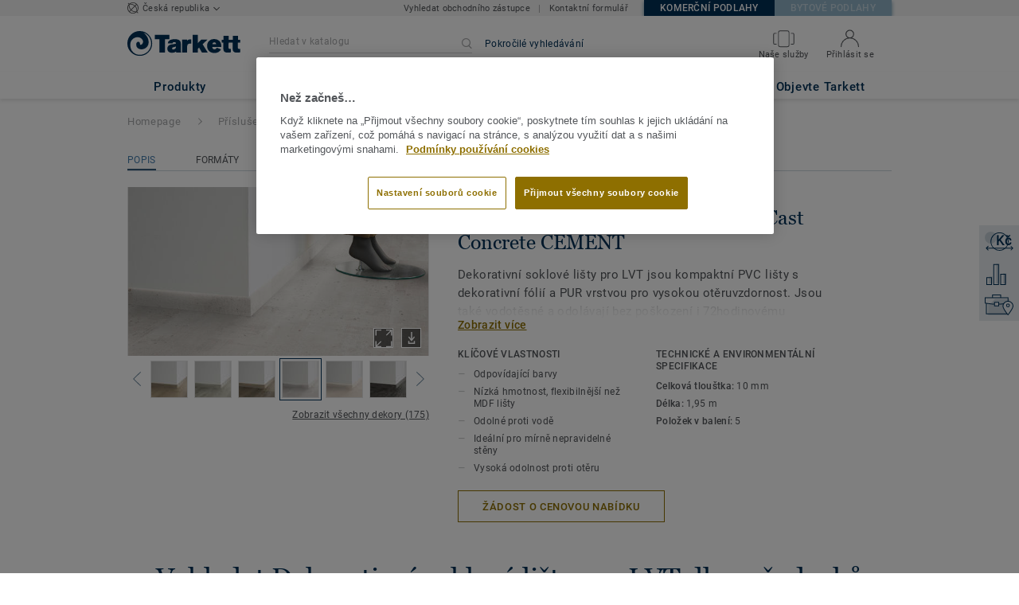

--- FILE ---
content_type: text/html; charset=utf-8
request_url: https://objektove.tarkett.cz/cs_CZ/kolekce-C000235-dekorativni-nasazovaci-listy-pro-lvt/cast-concrete-cement
body_size: 193064
content:
<!doctype html>
<html data-n-head-ssr lang="cs" data-n-head="%7B%22lang%22:%7B%22ssr%22:%22cs%22%7D%7D">
<head >
  <meta data-n-head="ssr" charset="UTF-8"><meta data-n-head="ssr" http-equiv="X-UA-Compatible" content="IE=edge"><meta data-n-head="ssr" http-equiv="cleartype" content="on"><meta data-n-head="ssr" name="HandheldFriendly" content="True"><meta data-n-head="ssr" name="MobileOptimized" content="320"><meta data-n-head="ssr" name="viewport" content="width=device-width, initial-scale=1, maximum-scale=1"><meta data-n-head="ssr" data-hid="description" name="description" content="Objevte Cast Concrete CEMENT - Prohlédněte si náš sortiment soklových lišt pro LVT."><meta data-n-head="ssr" property="og:image" content="https://media.tarkett-image.com/large/TH_LVT_SKIRTING_Cast_Concrete_Cement.jpg"><title>Cast Concrete CEMENT Dekorativní soklové lišty pro LVT Příslušenství vše</title><link data-n-head="ssr" rel="icon" href="/favicon.ico?v=2" type="image/x-icon"><link data-n-head="ssr" rel="preconnect" href="https://media.tarkett-image.com"><link data-n-head="ssr" rel="preconnect" href="https://s2epqm9n.tarkett.cz"><link data-n-head="ssr" rel="preconnect" href="https://www.google-analytics.com"><link data-n-head="ssr" rel="preconnect" href="https://stats.g.doubleclick.net"><link data-n-head="ssr" rel="preconnect" href="https://rum-static.pingdom.net"><link data-n-head="ssr" rel="preconnect" href="https://siteintercept.qualtrics.com"><link data-n-head="ssr" rel="preconnect" href="https://connect.facebook.net"><link data-n-head="ssr" rel="preconnect" href="https://www.facebook.com"><link data-n-head="ssr" rel="preconnect" href="https://secure.quantserve.com"><link data-n-head="ssr" rel="preconnect" href="https://rules.quantcount.com"><link data-n-head="ssr" rel="preconnect" href="https://www.google.com"><link data-n-head="ssr" rel="preload" href="/media/img/M/THH_LVT_SKIRTING_Cast_Concrete_Cement.jpg" as="image"><script data-n-head="ssr" src="/js/lib/picturefill.min.js" type="text/javascript" defer></script><script data-n-head="ssr" src="https://cdn.cookielaw.org/consent/fb3db7d5-cdf7-4d07-b5c7-48650a57e095/OtAutoBlock.js" type="text/javascript"></script><script data-n-head="ssr" src="https://cdn.cookielaw.org/scripttemplates/otSDKStub.js" type="text/javascript" document-language="true" charset="UTF-8" data-domain-script="fb3db7d5-cdf7-4d07-b5c7-48650a57e095"></script><script data-n-head="ssr" src="/js/lib/onetrust_script.js" type="text/javascript"></script><script data-n-head="ssr" src="/js/lib/qualtrics_survey.js" type="text/javascript" defer></script><link rel="preload" href="/_nuxt/091045c.js" as="script"><link rel="preload" href="/_nuxt/commons/app.14ef7bcaee48115c226d.js" as="script"><link rel="preload" href="/_nuxt/vendors/app.c001ccab35039b322eed.js" as="script"><link rel="preload" href="/_nuxt/app.2f214b6d2a93babaec99.js" as="script"><link rel="preload" href="/_nuxt/pages/product_view.7933a57cae8ab780433c.js" as="script"><link rel="preload" href="/_nuxt/vendors/pages/collection_view/pages/product_view.2fba958c6dad78d20b1c.js" as="script"><link rel="preload" href="/_nuxt/0.1ee5ac65b1da6f808eb3.js" as="script"><style data-vue-ssr-id="623df546:0 5dd6181f:0 8dbd53a0:0 e5ec9e92:0 2800ac84:0 9b3d1944:0 239e84f7:0 b004c36c:0 5267ab84:0 6d45ba56:0 af43f796:0 780a2697:0 d0620a92:0 31e0fe5e:0 75a7192f:0 1456cac8:0 0f8cc92e:0 3df26d61:0 6c8b38b6:0 5b4c686e:0 6fa9a16f:0 a831a542:0 66013347:0 4fd958cc:0 7755810a:0 25982220:0 370027a8:0 896d1b00:0 d906f418:0 d906f418:1 57a2ca8a:0 d5b9c3c6:0 5aef4525:0 06a01b4d:0 14a1ab90:0 4b54341a:0 17bf57f1:0 52838cf9:0 9f997906:0 62f6f877:0 8d705098:0 8ea23bcc:0 0ca10a90:0 fd3af7ae:0 5b99c1ba:0 256b7695:0 88b36af4:0 21c08e5a:0 5b2edbd5:0 9c521436:0 4d24ceb1:0 996d4d54:0 167c4021:0">@font-face{font-family:'Roboto Light';font-style:normal;font-weight:300;font-display:swap;src:url("/css/fonts/Roboto/Light/Roboto-Light.cyrillic-ext.eot");src:local("Roboto Light"),local("Roboto-Light"),url("/css/fonts/Roboto/Light/Roboto-Light.cyrillic-ext.eot?#iefix") format("embedded-opentype"),url("/css/fonts/Roboto/Light/Roboto-Light.cyrillic-ext.woff2") format("woff2"),url("/css/fonts/Roboto/Light/Roboto-Light.cyrillic-ext.woff") format("woff"),url("/css/fonts/Roboto/Light/Roboto-Light.cyrillic-ext.ttf") format("truetype"),url("/css/fonts/Roboto/Light/Roboto-Light.cyrillic-ext.svg#Roboto") format("svg");unicode-range:U+0460-052F, U+1C80-1C88, U+20B4, U+2DE0-2DFF, U+A640-A69F, U+FE2E-FE2F}@font-face{font-family:'Roboto Light';font-style:normal;font-weight:300;font-display:swap;src:url("/css/fonts/Roboto/Light/Roboto-Light.cyrillic.eot");src:local("Roboto Light"),local("Roboto-Light"),url("/css/fonts/Roboto/Light/Roboto-Light.cyrillic.eot?#iefix") format("embedded-opentype"),url("/css/fonts/Roboto/Light/Roboto-Light.cyrillic.woff2") format("woff2"),url("/css/fonts/Roboto/Light/Roboto-Light.cyrillic.woff") format("woff"),url("/css/fonts/Roboto/Light/Roboto-Light.cyrillic.ttf") format("truetype"),url("/css/fonts/Roboto/Light/Roboto-Light.cyrillic.svg#Roboto") format("svg");unicode-range:U+0400-045F, U+0490-0491, U+04B0-04B1, U+2116}@font-face{font-family:'Roboto Light';font-style:normal;font-weight:300;font-display:swap;src:url("/css/fonts/Roboto/Light/Roboto-Light.greek-ext.eot");src:local("Roboto Light"),local("Roboto-Light"),url("/css/fonts/Roboto/Light/Roboto-Light.greek-ext.eot?#iefix") format("embedded-opentype"),url("/css/fonts/Roboto/Light/Roboto-Light.greek-ext.woff2") format("woff2"),url("/css/fonts/Roboto/Light/Roboto-Light.greek-ext.woff") format("woff"),url("/css/fonts/Roboto/Light/Roboto-Light.greek-ext.ttf") format("truetype"),url("/css/fonts/Roboto/Light/Roboto-Light.greek-ext.svg#Roboto") format("svg");unicode-range:U+1F00-1FFF}@font-face{font-family:'Roboto Light';font-style:normal;font-weight:300;font-display:swap;src:url("/css/fonts/Roboto/Light/Roboto-Light.greek.eot");src:local("Roboto Light"),local("Roboto-Light"),url("/css/fonts/Roboto/Light/Roboto-Light.greek.eot?#iefix") format("embedded-opentype"),url("/css/fonts/Roboto/Light/Roboto-Light.greek.woff2") format("woff2"),url("/css/fonts/Roboto/Light/Roboto-Light.greek.woff") format("woff"),url("/css/fonts/Roboto/Light/Roboto-Light.greek.ttf") format("truetype"),url("/css/fonts/Roboto/Light/Roboto-Light.greek.svg#Roboto") format("svg");unicode-range:U+0370-03FF}@font-face{font-family:'Roboto Light';font-style:normal;font-weight:300;font-display:swap;src:url("/css/fonts/Roboto/Light/Roboto-Light.latin-ext.eot");src:local("Roboto Light"),local("Roboto-Light"),url("/css/fonts/Roboto/Light/Roboto-Light.latin-ext.eot?#iefix") format("embedded-opentype"),url("/css/fonts/Roboto/Light/Roboto-Light.latin-ext.woff2") format("woff2"),url("/css/fonts/Roboto/Light/Roboto-Light.latin-ext.woff") format("woff"),url("/css/fonts/Roboto/Light/Roboto-Light.latin-ext.ttf") format("truetype"),url("/css/fonts/Roboto/Light/Roboto-Light.latin-ext.svg#Roboto") format("svg");unicode-range:U+0100-024F, U+0259, U+1E00-1EFF, U+2020, U+20A0-20AB, U+20AD-20CF, U+2113, U+2C60-2C7F, U+A720-A7FF}@font-face{font-family:'Roboto Light';font-style:normal;font-weight:300;font-display:swap;src:url("/css/fonts/Roboto/Light/Roboto-Light.latin.eot");src:local("Roboto Light"),local("Roboto-Light"),url("/css/fonts/Roboto/Light/Roboto-Light.latin.eot?#iefix") format("embedded-opentype"),url("/css/fonts/Roboto/Light/Roboto-Light.latin.woff2") format("woff2"),url("/css/fonts/Roboto/Light/Roboto-Light.latin.woff") format("woff"),url("/css/fonts/Roboto/Light/Roboto-Light.latin.ttf") format("truetype"),url("/css/fonts/Roboto/Light/Roboto-Light.latin.svg#Roboto") format("svg");unicode-range:U+0000-00FF, U+0131, U+0152-0153, U+02BB-02BC, U+02C6, U+02DA, U+02DC, U+2000-206F, U+2074, U+20AC, U+2122, U+2191, U+2193, U+2212, U+2215, U+FEFF, U+FFFD}@font-face{font-family:'Roboto Regular';font-style:normal;font-weight:400;font-display:swap;src:url("/css/fonts/Roboto/Regular/Roboto-Regular.cyrillic-ext.eot");src:local("Roboto"),local("Roboto-Regular"),url("/css/fonts/Roboto/Regular/Roboto-Regular.cyrillic-ext.eot?#iefix") format("embedded-opentype"),url("/css/fonts/Roboto/Regular/Roboto-Regular.cyrillic-ext.woff2") format("woff2"),url("/css/fonts/Roboto/Regular/Roboto-Regular.cyrillic-ext.woff") format("woff"),url("/css/fonts/Roboto/Regular/Roboto-Regular.cyrillic-ext.ttf") format("truetype"),url("/css/fonts/Roboto/Regular/Roboto-Regular.cyrillic-ext.svg#Roboto") format("svg");unicode-range:U+0460-052F, U+1C80-1C88, U+20B4, U+2DE0-2DFF, U+A640-A69F, U+FE2E-FE2F}@font-face{font-family:'Roboto Regular';font-style:normal;font-weight:400;font-display:swap;src:url("/css/fonts/Roboto/Regular/Roboto-Regular.cyrillic.eot");src:local("Roboto"),local("Roboto-Regular"),url("/css/fonts/Roboto/Regular/Roboto-Regular.cyrillic.eot?#iefix") format("embedded-opentype"),url("/css/fonts/Roboto/Regular/Roboto-Regular.cyrillic.woff2") format("woff2"),url("/css/fonts/Roboto/Regular/Roboto-Regular.cyrillic.woff") format("woff"),url("/css/fonts/Roboto/Regular/Roboto-Regular.cyrillic.ttf") format("truetype"),url("/css/fonts/Roboto/Regular/Roboto-Regular.cyrillic.svg#Roboto") format("svg");unicode-range:U+0400-045F, U+0490-0491, U+04B0-04B1, U+2116}@font-face{font-family:'Roboto Regular';font-style:normal;font-weight:400;font-display:swap;src:url("/css/fonts/Roboto/Regular/Roboto-Regular.greek-ext.eot");src:local("Roboto"),local("Roboto-Regular"),url("/css/fonts/Roboto/Regular/Roboto-Regular.greek-ext.eot?#iefix") format("embedded-opentype"),url("/css/fonts/Roboto/Regular/Roboto-Regular.greek-ext.woff2") format("woff2"),url("/css/fonts/Roboto/Regular/Roboto-Regular.greek-ext.woff") format("woff"),url("/css/fonts/Roboto/Regular/Roboto-Regular.greek-ext.ttf") format("truetype"),url("/css/fonts/Roboto/Regular/Roboto-Regular.greek-ext.svg#Roboto") format("svg");unicode-range:U+1F00-1FFF}@font-face{font-family:'Roboto Regular';font-style:normal;font-weight:400;font-display:swap;src:url("/css/fonts/Roboto/Regular/Roboto-Regular.greek.eot");src:local("Roboto"),local("Roboto-Regular"),url("/css/fonts/Roboto/Regular/Roboto-Regular.greek.eot?#iefix") format("embedded-opentype"),url("/css/fonts/Roboto/Regular/Roboto-Regular.greek.woff2") format("woff2"),url("/css/fonts/Roboto/Regular/Roboto-Regular.greek.woff") format("woff"),url("/css/fonts/Roboto/Regular/Roboto-Regular.greek.ttf") format("truetype"),url("/css/fonts/Roboto/Regular/Roboto-Regular.greek.svg#Roboto") format("svg");unicode-range:U+0370-03FF}@font-face{font-family:'Roboto Regular';font-style:normal;font-weight:400;font-display:swap;src:url("/css/fonts/Roboto/Regular/Roboto-Regular.latin-ext.eot");src:local("Roboto"),local("Roboto-Regular"),url("/css/fonts/Roboto/Regular/Roboto-Regular.latin-ext.eot?#iefix") format("embedded-opentype"),url("/css/fonts/Roboto/Regular/Roboto-Regular.latin-ext.woff2") format("woff2"),url("/css/fonts/Roboto/Regular/Roboto-Regular.latin-ext.woff") format("woff"),url("/css/fonts/Roboto/Regular/Roboto-Regular.latin-ext.ttf") format("truetype"),url("/css/fonts/Roboto/Regular/Roboto-Regular.latin-ext.svg#Roboto") format("svg");unicode-range:U+0100-024F, U+0259, U+1E00-1EFF, U+2020, U+20A0-20AB, U+20AD-20CF, U+2113, U+2C60-2C7F, U+A720-A7FF}@font-face{font-family:'Roboto Regular';font-style:normal;font-weight:400;font-display:swap;src:url("/css/fonts/Roboto/Regular/Roboto-Regular.latin.eot");src:local("Roboto"),local("Roboto-Regular"),url("/css/fonts/Roboto/Regular/Roboto-Regular.latin.eot?#iefix") format("embedded-opentype"),url("/css/fonts/Roboto/Regular/Roboto-Regular.latin.woff2") format("woff2"),url("/css/fonts/Roboto/Regular/Roboto-Regular.latin.woff") format("woff"),url("/css/fonts/Roboto/Regular/Roboto-Regular.latin.ttf") format("truetype"),url("/css/fonts/Roboto/Regular/Roboto-Regular.latin.svg#Roboto") format("svg");unicode-range:U+0000-00FF, U+0131, U+0152-0153, U+02BB-02BC, U+02C6, U+02DA, U+02DC, U+2000-206F, U+2074, U+20AC, U+2122, U+2191, U+2193, U+2212, U+2215, U+FEFF, U+FFFD}@font-face{font-family:'Roboto Medium';font-style:normal;font-weight:500;font-display:swap;src:url("/css/fonts/Roboto/Medium/Roboto-Medium.cyrillic-ext.eot");src:local("Roboto Medium"),local("Roboto-Medium"),url("/css/fonts/Roboto/Medium/Roboto-Medium.cyrillic-ext.eot?#iefix") format("embedded-opentype"),url("/css/fonts/Roboto/Medium/Roboto-Medium.cyrillic-ext.woff2") format("woff2"),url("/css/fonts/Roboto/Medium/Roboto-Medium.cyrillic-ext.woff") format("woff"),url("/css/fonts/Roboto/Medium/Roboto-Medium.cyrillic-ext.ttf") format("truetype"),url("/css/fonts/Roboto/Medium/Roboto-Medium.cyrillic-ext.svg#Roboto") format("svg");unicode-range:U+0460-052F, U+1C80-1C88, U+20B4, U+2DE0-2DFF, U+A640-A69F, U+FE2E-FE2F}@font-face{font-family:'Roboto Medium';font-style:normal;font-weight:500;font-display:swap;src:url("/css/fonts/Roboto/Medium/Roboto-Medium.cyrillic.eot");src:local("Roboto Medium"),local("Roboto-Medium"),url("/css/fonts/Roboto/Medium/Roboto-Medium.cyrillic.eot?#iefix") format("embedded-opentype"),url("/css/fonts/Roboto/Medium/Roboto-Medium.cyrillic.woff2") format("woff2"),url("/css/fonts/Roboto/Medium/Roboto-Medium.cyrillic.woff") format("woff"),url("/css/fonts/Roboto/Medium/Roboto-Medium.cyrillic.ttf") format("truetype"),url("/css/fonts/Roboto/Medium/Roboto-Medium.cyrillic.svg#Roboto") format("svg");unicode-range:U+0400-045F, U+0490-0491, U+04B0-04B1, U+2116}@font-face{font-family:'Roboto Medium';font-style:normal;font-weight:500;font-display:swap;src:url("/css/fonts/Roboto/Medium/Roboto-Medium.greek-ext.eot");src:local("Roboto Medium"),local("Roboto-Medium"),url("/css/fonts/Roboto/Medium/Roboto-Medium.greek-ext.eot?#iefix") format("embedded-opentype"),url("/css/fonts/Roboto/Medium/Roboto-Medium.greek-ext.woff2") format("woff2"),url("/css/fonts/Roboto/Medium/Roboto-Medium.greek-ext.woff") format("woff"),url("/css/fonts/Roboto/Medium/Roboto-Medium.greek-ext.ttf") format("truetype"),url("/css/fonts/Roboto/Medium/Roboto-Medium.greek-ext.svg#Roboto") format("svg");unicode-range:U+1F00-1FFF}@font-face{font-family:'Roboto Medium';font-style:normal;font-weight:500;font-display:swap;src:url("/css/fonts/Roboto/Medium/Roboto-Medium.greek.eot");src:local("Roboto Medium"),local("Roboto-Medium"),url("/css/fonts/Roboto/Medium/Roboto-Medium.greek.eot?#iefix") format("embedded-opentype"),url("/css/fonts/Roboto/Medium/Roboto-Medium.greek.woff2") format("woff2"),url("/css/fonts/Roboto/Medium/Roboto-Medium.greek.woff") format("woff"),url("/css/fonts/Roboto/Medium/Roboto-Medium.greek.ttf") format("truetype"),url("/css/fonts/Roboto/Medium/Roboto-Medium.greek.svg#Roboto") format("svg");unicode-range:U+0370-03FF}@font-face{font-family:'Roboto Medium';font-style:normal;font-weight:500;font-display:swap;src:url("/css/fonts/Roboto/Medium/Roboto-Medium.latin-ext.eot");src:local("Roboto Medium"),local("Roboto-Medium"),url("/css/fonts/Roboto/Medium/Roboto-Medium.latin-ext.eot?#iefix") format("embedded-opentype"),url("/css/fonts/Roboto/Medium/Roboto-Medium.latin-ext.woff2") format("woff2"),url("/css/fonts/Roboto/Medium/Roboto-Medium.latin-ext.woff") format("woff"),url("/css/fonts/Roboto/Medium/Roboto-Medium.latin-ext.ttf") format("truetype"),url("/css/fonts/Roboto/Medium/Roboto-Medium.latin-ext.svg#Roboto") format("svg");unicode-range:U+0100-024F, U+0259, U+1E00-1EFF, U+2020, U+20A0-20AB, U+20AD-20CF, U+2113, U+2C60-2C7F, U+A720-A7FF}@font-face{font-family:'Roboto Medium';font-style:normal;font-weight:500;font-display:swap;src:url("/css/fonts/Roboto/Medium/Roboto-Medium.latin.eot");src:local("Roboto Medium"),local("Roboto-Medium"),url("/css/fonts/Roboto/Medium/Roboto-Medium.latin.eot?#iefix") format("embedded-opentype"),url("/css/fonts/Roboto/Medium/Roboto-Medium.latin.woff2") format("woff2"),url("/css/fonts/Roboto/Medium/Roboto-Medium.latin.woff") format("woff"),url("/css/fonts/Roboto/Medium/Roboto-Medium.latin.ttf") format("truetype"),url("/css/fonts/Roboto/Medium/Roboto-Medium.latin.svg#Roboto") format("svg");unicode-range:U+0000-00FF, U+0131, U+0152-0153, U+02BB-02BC, U+02C6, U+02DA, U+02DC, U+2000-206F, U+2074, U+20AC, U+2122, U+2191, U+2193, U+2212, U+2215, U+FEFF, U+FFFD}@font-face{font-family:'Roboto Bold';font-style:normal;font-weight:700;font-display:swap;src:url("/css/fonts/Roboto/Bold/Roboto-Bold.cyrillic-ext.eot");src:local("Roboto Bold"),local("Roboto-Bold"),url("/css/fonts/Roboto/Bold/Roboto-Bold.cyrillic-ext.eot?#iefix") format("embedded-opentype"),url("/css/fonts/Roboto/Bold/Roboto-Bold.cyrillic-ext.woff2") format("woff2"),url("/css/fonts/Roboto/Bold/Roboto-Bold.cyrillic-ext.woff") format("woff"),url("/css/fonts/Roboto/Bold/Roboto-Bold.cyrillic-ext.ttf") format("truetype"),url("/css/fonts/Roboto/Bold/Roboto-Bold.cyrillic-ext.svg#Roboto") format("svg");unicode-range:U+0460-052F, U+1C80-1C88, U+20B4, U+2DE0-2DFF, U+A640-A69F, U+FE2E-FE2F}@font-face{font-family:'Roboto Bold';font-style:normal;font-weight:700;font-display:swap;src:url("/css/fonts/Roboto/Bold/Roboto-Bold.cyrillic.eot");src:local("Roboto Bold"),local("Roboto-Bold"),url("/css/fonts/Roboto/Bold/Roboto-Bold.cyrillic.eot?#iefix") format("embedded-opentype"),url("/css/fonts/Roboto/Bold/Roboto-Bold.cyrillic.woff2") format("woff2"),url("/css/fonts/Roboto/Bold/Roboto-Bold.cyrillic.woff") format("woff"),url("/css/fonts/Roboto/Bold/Roboto-Bold.cyrillic.ttf") format("truetype"),url("/css/fonts/Roboto/Bold/Roboto-Bold.cyrillic.svg#Roboto") format("svg");unicode-range:U+0400-045F, U+0490-0491, U+04B0-04B1, U+2116}@font-face{font-family:'Roboto Bold';font-style:normal;font-weight:700;font-display:swap;src:url("/css/fonts/Roboto/Bold/Roboto-Bold.greek-ext.eot");src:local("Roboto Bold"),local("Roboto-Bold"),url("/css/fonts/Roboto/Bold/Roboto-Bold.greek-ext.eot?#iefix") format("embedded-opentype"),url("/css/fonts/Roboto/Bold/Roboto-Bold.greek-ext.woff2") format("woff2"),url("/css/fonts/Roboto/Bold/Roboto-Bold.greek-ext.woff") format("woff"),url("/css/fonts/Roboto/Bold/Roboto-Bold.greek-ext.ttf") format("truetype"),url("/css/fonts/Roboto/Bold/Roboto-Bold.greek-ext.svg#Roboto") format("svg");unicode-range:U+1F00-1FFF}@font-face{font-family:'Roboto Bold';font-style:normal;font-weight:700;font-display:swap;src:url("/css/fonts/Roboto/Bold/Roboto-Bold.greek.eot");src:local("Roboto Bold"),local("Roboto-Bold"),url("/css/fonts/Roboto/Bold/Roboto-Bold.greek.eot?#iefix") format("embedded-opentype"),url("/css/fonts/Roboto/Bold/Roboto-Bold.greek.woff2") format("woff2"),url("/css/fonts/Roboto/Bold/Roboto-Bold.greek.woff") format("woff"),url("/css/fonts/Roboto/Bold/Roboto-Bold.greek.ttf") format("truetype"),url("/css/fonts/Roboto/Bold/Roboto-Bold.greek.svg#Roboto") format("svg");unicode-range:U+0370-03FF}@font-face{font-family:'Roboto Bold';font-style:normal;font-weight:700;font-display:swap;src:url("/css/fonts/Roboto/Bold/Roboto-Bold.latin-ext.eot");src:local("Roboto Bold"),local("Roboto-Bold"),url("/css/fonts/Roboto/Bold/Roboto-Bold.latin-ext.eot?#iefix") format("embedded-opentype"),url("/css/fonts/Roboto/Bold/Roboto-Bold.latin-ext.woff2") format("woff2"),url("/css/fonts/Roboto/Bold/Roboto-Bold.latin-ext.woff") format("woff"),url("/css/fonts/Roboto/Bold/Roboto-Bold.latin-ext.ttf") format("truetype"),url("/css/fonts/Roboto/Bold/Roboto-Bold.latin-ext.svg#Roboto") format("svg");unicode-range:U+0100-024F, U+0259, U+1E00-1EFF, U+2020, U+20A0-20AB, U+20AD-20CF, U+2113, U+2C60-2C7F, U+A720-A7FF}@font-face{font-family:'Roboto Bold';font-style:normal;font-weight:700;font-display:swap;src:url("/css/fonts/Roboto/Bold/Roboto-Bold.latin.eot");src:local("Roboto Bold"),local("Roboto-Bold"),url("/css/fonts/Roboto/Bold/Roboto-Bold.latin.eot?#iefix") format("embedded-opentype"),url("/css/fonts/Roboto/Bold/Roboto-Bold.latin.woff2") format("woff2"),url("/css/fonts/Roboto/Bold/Roboto-Bold.latin.woff") format("woff"),url("/css/fonts/Roboto/Bold/Roboto-Bold.latin.ttf") format("truetype"),url("/css/fonts/Roboto/Bold/Roboto-Bold.latin.svg#Roboto") format("svg");unicode-range:U+0000-00FF, U+0131, U+0152-0153, U+02BB-02BC, U+02C6, U+02DA, U+02DC, U+2000-206F, U+2074, U+20AC, U+2122, U+2191, U+2193, U+2212, U+2215, U+FEFF, U+FFFD}@font-face{font-family:'Georgia Regular';src:local("Georgia"),url("/css/fonts/Georgia/Georgia.woff2") format("woff2"),url("/css/fonts/Georgia/Georgia.woff") format("woff"),url("/css/fonts/Georgia/Georgia.ttf") format("truetype"),url("/css/fonts/Georgia/Georgia.otf") format("opentype"),url("/css/fonts/Georgia/Georgia.eot") format("embedded-opentype"),url("/css/fonts/Georgia/Georgia.eot?#iefix") format("embedded-opentype");font-display:swap}/*! normalize.css v3.0.1 | MIT License | git.io/normalize */html{font-family:sans-serif;-ms-text-size-adjust:100%;-webkit-text-size-adjust:100%}body{margin:0}article,aside,details,figcaption,figure,footer,header,hgroup,main,nav,section,summary{display:block}audio,canvas,progress,video{display:inline-block;vertical-align:baseline}audio:not([controls]){display:none;height:0}[hidden],template{display:none}a{background:transparent}a:active,a:hover{outline:0}abbr[title]{border-bottom:1px dotted}b,strong{font-weight:bold}dfn{font-style:italic}h1{font-size:2em;margin:0.67em 0}mark{background:#ff0;color:#000}small{font-size:80%}sub,sup{font-size:75%;line-height:0;position:relative;vertical-align:baseline}sup{top:-0.5em}sub{bottom:-0.25em}img{border:0}svg:not(:root){overflow:hidden}figure{margin:1em 40px}hr{box-sizing:content-box;height:0}pre{overflow:auto}code,kbd,pre,samp{font-family:monospace, monospace;font-size:1em}button,input,optgroup,select,textarea{color:inherit;font:inherit;margin:0}button{overflow:visible}button,select{text-transform:none}button,html input[type="button"],input[type="reset"],input[type="submit"]{-webkit-appearance:button;cursor:pointer}button[disabled],html input[disabled]{cursor:default}button::-moz-focus-inner,input::-moz-focus-inner{border:0;padding:0}input{line-height:normal}input[type="checkbox"],input[type="radio"]{box-sizing:border-box;padding:0}input[type="number"]::-webkit-inner-spin-button,input[type="number"]::-webkit-outer-spin-button{height:auto}input[type="search"]{-webkit-appearance:textfield;box-sizing:content-box}input[type="search"]::-webkit-search-cancel-button,input[type="search"]::-webkit-search-decoration{-webkit-appearance:none}fieldset{border:1px solid #c0c0c0;margin:0 2px;padding:0.35em 0.625em 0.75em}legend{border:0;padding:0}textarea{overflow:auto}optgroup{font-weight:bold}table{border-collapse:collapse;border-spacing:0}td,th{padding:0}.container{margin-right:auto;margin-left:auto;padding-left:15px;padding-right:15px}.container:before,.container:after{content:" ";display:table}.container:after{clear:both}@media (min-width: 640px){.container{width:750px}}@media (min-width: 768px){.container{width:970px}}@media (min-width: 990px){.container{width:1170px}}.container-fluid{margin-right:auto;margin-left:auto;padding-left:15px;padding-right:15px;min-height:100vh;width:100%;display:flex;flex-direction:column}.container-fluid:before,.container-fluid:after{content:" ";display:table}.container-fluid:after{clear:both}.row{margin-left:-15px;margin-right:-15px}.row:before,.row:after{content:" ";display:table}.row:after{clear:both}.col-xs-1,.col-sm-1,.col-md-1,.col-lg-1,.col-xs-2,.col-sm-2,.col-md-2,.col-lg-2,.col-xs-3,.col-sm-3,.col-md-3,.col-lg-3,.col-xs-4,.col-sm-4,.col-md-4,.col-lg-4,.col-xs-5,.col-sm-5,.col-md-5,.col-lg-5,.col-xs-6,.col-sm-6,.col-md-6,.col-lg-6,.col-xs-7,.col-sm-7,.col-md-7,.col-lg-7,.col-xs-8,.col-sm-8,.col-md-8,.col-lg-8,.col-xs-9,.col-sm-9,.col-md-9,.col-lg-9,.col-xs-10,.col-sm-10,.col-md-10,.col-lg-10,.col-xs-11,.col-sm-11,.col-md-11,.col-lg-11,.col-xs-12,.col-sm-12,.col-md-12,.col-lg-12{position:relative;min-height:1px;padding-left:15px;padding-right:15px}.col-xs-1,.col-xs-2,.col-xs-3,.col-xs-4,.col-xs-5,.col-xs-6,.col-xs-7,.col-xs-8,.col-xs-9,.col-xs-10,.col-xs-11,.col-xs-12{float:left}.col-xs-1{width:8.33333%}.col-xs-2{width:16.66667%}.col-xs-3{width:25%}.col-xs-4{width:33.33333%}.col-xs-5{width:41.66667%}.col-xs-6{width:50%}.col-xs-7{width:58.33333%}.col-xs-8{width:66.66667%}.col-xs-9{width:75%}.col-xs-10{width:83.33333%}.col-xs-11{width:91.66667%}.col-xs-12{width:100%}.col-xs-pull-0{right:auto}.col-xs-pull-1{right:8.33333%}.col-xs-pull-2{right:16.66667%}.col-xs-pull-3{right:25%}.col-xs-pull-4{right:33.33333%}.col-xs-pull-5{right:41.66667%}.col-xs-pull-6{right:50%}.col-xs-pull-7{right:58.33333%}.col-xs-pull-8{right:66.66667%}.col-xs-pull-9{right:75%}.col-xs-pull-10{right:83.33333%}.col-xs-pull-11{right:91.66667%}.col-xs-pull-12{right:100%}.col-xs-push-0{left:auto}.col-xs-push-1{left:8.33333%}.col-xs-push-2{left:16.66667%}.col-xs-push-3{left:25%}.col-xs-push-4{left:33.33333%}.col-xs-push-5{left:41.66667%}.col-xs-push-6{left:50%}.col-xs-push-7{left:58.33333%}.col-xs-push-8{left:66.66667%}.col-xs-push-9{left:75%}.col-xs-push-10{left:83.33333%}.col-xs-push-11{left:91.66667%}.col-xs-push-12{left:100%}.col-xs-offset-0{margin-left:0%}.col-xs-offset-1{margin-left:8.33333%}.col-xs-offset-2{margin-left:16.66667%}.col-xs-offset-3{margin-left:25%}.col-xs-offset-4{margin-left:33.33333%}.col-xs-offset-5{margin-left:41.66667%}.col-xs-offset-6{margin-left:50%}.col-xs-offset-7{margin-left:58.33333%}.col-xs-offset-8{margin-left:66.66667%}.col-xs-offset-9{margin-left:75%}.col-xs-offset-10{margin-left:83.33333%}.col-xs-offset-11{margin-left:91.66667%}.col-xs-offset-12{margin-left:100%}@media (min-width: 640px){.col-sm-1,.col-sm-2,.col-sm-3,.col-sm-4,.col-sm-5,.col-sm-6,.col-sm-7,.col-sm-8,.col-sm-9,.col-sm-10,.col-sm-11,.col-sm-12{float:left}.col-sm-1{width:8.33333%}.col-sm-2{width:16.66667%}.col-sm-3{width:25%}.col-sm-4{width:33.33333%}.col-sm-5{width:41.66667%}.col-sm-6{width:50%}.col-sm-7{width:58.33333%}.col-sm-8{width:66.66667%}.col-sm-9{width:75%}.col-sm-10{width:83.33333%}.col-sm-11{width:91.66667%}.col-sm-12{width:100%}.col-sm-pull-0{right:auto}.col-sm-pull-1{right:8.33333%}.col-sm-pull-2{right:16.66667%}.col-sm-pull-3{right:25%}.col-sm-pull-4{right:33.33333%}.col-sm-pull-5{right:41.66667%}.col-sm-pull-6{right:50%}.col-sm-pull-7{right:58.33333%}.col-sm-pull-8{right:66.66667%}.col-sm-pull-9{right:75%}.col-sm-pull-10{right:83.33333%}.col-sm-pull-11{right:91.66667%}.col-sm-pull-12{right:100%}.col-sm-push-0{left:auto}.col-sm-push-1{left:8.33333%}.col-sm-push-2{left:16.66667%}.col-sm-push-3{left:25%}.col-sm-push-4{left:33.33333%}.col-sm-push-5{left:41.66667%}.col-sm-push-6{left:50%}.col-sm-push-7{left:58.33333%}.col-sm-push-8{left:66.66667%}.col-sm-push-9{left:75%}.col-sm-push-10{left:83.33333%}.col-sm-push-11{left:91.66667%}.col-sm-push-12{left:100%}.col-sm-offset-0{margin-left:0%}.col-sm-offset-1{margin-left:8.33333%}.col-sm-offset-2{margin-left:16.66667%}.col-sm-offset-3{margin-left:25%}.col-sm-offset-4{margin-left:33.33333%}.col-sm-offset-5{margin-left:41.66667%}.col-sm-offset-6{margin-left:50%}.col-sm-offset-7{margin-left:58.33333%}.col-sm-offset-8{margin-left:66.66667%}.col-sm-offset-9{margin-left:75%}.col-sm-offset-10{margin-left:83.33333%}.col-sm-offset-11{margin-left:91.66667%}.col-sm-offset-12{margin-left:100%}}@media (min-width: 768px){.col-md-1,.col-md-2,.col-md-3,.col-md-4,.col-md-5,.col-md-6,.col-md-7,.col-md-8,.col-md-9,.col-md-10,.col-md-11,.col-md-12{float:left}.col-md-1{width:8.33333%}.col-md-2{width:16.66667%}.col-md-3{width:25%}.col-md-4{width:33.33333%}.col-md-5{width:41.66667%}.col-md-6{width:50%}.col-md-7{width:58.33333%}.col-md-8{width:66.66667%}.col-md-9{width:75%}.col-md-10{width:83.33333%}.col-md-11{width:91.66667%}.col-md-12{width:100%}.col-md-pull-0{right:auto}.col-md-pull-1{right:8.33333%}.col-md-pull-2{right:16.66667%}.col-md-pull-3{right:25%}.col-md-pull-4{right:33.33333%}.col-md-pull-5{right:41.66667%}.col-md-pull-6{right:50%}.col-md-pull-7{right:58.33333%}.col-md-pull-8{right:66.66667%}.col-md-pull-9{right:75%}.col-md-pull-10{right:83.33333%}.col-md-pull-11{right:91.66667%}.col-md-pull-12{right:100%}.col-md-push-0{left:auto}.col-md-push-1{left:8.33333%}.col-md-push-2{left:16.66667%}.col-md-push-3{left:25%}.col-md-push-4{left:33.33333%}.col-md-push-5{left:41.66667%}.col-md-push-6{left:50%}.col-md-push-7{left:58.33333%}.col-md-push-8{left:66.66667%}.col-md-push-9{left:75%}.col-md-push-10{left:83.33333%}.col-md-push-11{left:91.66667%}.col-md-push-12{left:100%}.col-md-offset-0{margin-left:0%}.col-md-offset-1{margin-left:8.33333%}.col-md-offset-2{margin-left:16.66667%}.col-md-offset-3{margin-left:25%}.col-md-offset-4{margin-left:33.33333%}.col-md-offset-5{margin-left:41.66667%}.col-md-offset-6{margin-left:50%}.col-md-offset-7{margin-left:58.33333%}.col-md-offset-8{margin-left:66.66667%}.col-md-offset-9{margin-left:75%}.col-md-offset-10{margin-left:83.33333%}.col-md-offset-11{margin-left:91.66667%}.col-md-offset-12{margin-left:100%}}@media (min-width: 990px){.col-lg-1,.col-lg-2,.col-lg-3,.col-lg-4,.col-lg-5,.col-lg-6,.col-lg-7,.col-lg-8,.col-lg-9,.col-lg-10,.col-lg-11,.col-lg-12{float:left}.col-lg-1{width:8.33333%}.col-lg-2{width:16.66667%}.col-lg-3{width:25%}.col-lg-4{width:33.33333%}.col-lg-5{width:41.66667%}.col-lg-6{width:50%}.col-lg-7{width:58.33333%}.col-lg-8{width:66.66667%}.col-lg-9{width:75%}.col-lg-10{width:83.33333%}.col-lg-11{width:91.66667%}.col-lg-12{width:100%}.col-lg-pull-0{right:auto}.col-lg-pull-1{right:8.33333%}.col-lg-pull-2{right:16.66667%}.col-lg-pull-3{right:25%}.col-lg-pull-4{right:33.33333%}.col-lg-pull-5{right:41.66667%}.col-lg-pull-6{right:50%}.col-lg-pull-7{right:58.33333%}.col-lg-pull-8{right:66.66667%}.col-lg-pull-9{right:75%}.col-lg-pull-10{right:83.33333%}.col-lg-pull-11{right:91.66667%}.col-lg-pull-12{right:100%}.col-lg-push-0{left:auto}.col-lg-push-1{left:8.33333%}.col-lg-push-2{left:16.66667%}.col-lg-push-3{left:25%}.col-lg-push-4{left:33.33333%}.col-lg-push-5{left:41.66667%}.col-lg-push-6{left:50%}.col-lg-push-7{left:58.33333%}.col-lg-push-8{left:66.66667%}.col-lg-push-9{left:75%}.col-lg-push-10{left:83.33333%}.col-lg-push-11{left:91.66667%}.col-lg-push-12{left:100%}.col-lg-offset-0{margin-left:0%}.col-lg-offset-1{margin-left:8.33333%}.col-lg-offset-2{margin-left:16.66667%}.col-lg-offset-3{margin-left:25%}.col-lg-offset-4{margin-left:33.33333%}.col-lg-offset-5{margin-left:41.66667%}.col-lg-offset-6{margin-left:50%}.col-lg-offset-7{margin-left:58.33333%}.col-lg-offset-8{margin-left:66.66667%}.col-lg-offset-9{margin-left:75%}.col-lg-offset-10{margin-left:83.33333%}.col-lg-offset-11{margin-left:91.66667%}.col-lg-offset-12{margin-left:100%}}.carousel{position:relative}.carousel-inner{position:relative;overflow:hidden;width:100%}.carousel-inner>.item{display:none;position:relative;-webkit-transition:0.6s ease-in-out left;-o-transition:0.6s ease-in-out left;transition:0.6s ease-in-out left}.carousel-inner>.item>img,.carousel-inner>.item>a>img{display:block;max-width:100%;height:auto;line-height:1}@media all and (transform-3d), (-webkit-transform-3d){.carousel-inner>.item{-webkit-transition:-webkit-transform 0.6s ease-in-out;-moz-transition:-moz-transform 0.6s ease-in-out;-o-transition:-o-transform 0.6s ease-in-out;transition:transform 0.6s ease-in-out;-webkit-backface-visibility:hidden;-moz-backface-visibility:hidden;backface-visibility:hidden;-webkit-perspective:1000px;-moz-perspective:1000px;perspective:1000px}.carousel-inner>.item.next,.carousel-inner>.item.active.right{-webkit-transform:translate3d(100%, 0, 0);transform:translate3d(100%, 0, 0);left:0}.carousel-inner>.item.prev,.carousel-inner>.item.active.left{-webkit-transform:translate3d(-100%, 0, 0);transform:translate3d(-100%, 0, 0);left:0}.carousel-inner>.item.next.left,.carousel-inner>.item.prev.right,.carousel-inner>.item.active{-webkit-transform:translate3d(0, 0, 0);transform:translate3d(0, 0, 0);left:0}}.carousel-inner>.active,.carousel-inner>.next,.carousel-inner>.prev{display:block}.carousel-inner>.active{left:0}.carousel-inner>.next,.carousel-inner>.prev{position:absolute;top:0;width:100%}.carousel-inner>.next{left:100%}.carousel-inner>.prev{left:-100%}.carousel-inner>.next.left,.carousel-inner>.prev.right{left:0}.carousel-inner>.active.left{left:-100%}.carousel-inner>.active.right{left:100%}.carousel-control{position:absolute;top:0;left:0;bottom:0;width:15%;opacity:.5;filter:alpha(opacity=50);font-size:20px;color:#fff;text-align:center;text-shadow:0 1px 2px rgba(0,0,0,0.6);background-color:rgba(0,0,0,0)}.carousel-control.left{background-image:-webkit-linear-gradient(left, rgba(0,0,0,0.5) 0%, rgba(0,0,0,0.0001) 100%);background-image:-o-linear-gradient(left, rgba(0,0,0,0.5) 0%, rgba(0,0,0,0.0001) 100%);background-image:linear-gradient(to right, rgba(0,0,0,0.5) 0%, rgba(0,0,0,0.0001) 100%);background-repeat:repeat-x;filter:progid:DXImageTransform.Microsoft.gradient(startColorstr='#80000000', endColorstr='#00000000', GradientType=1)}.carousel-control.right{left:auto;right:0;background-image:-webkit-linear-gradient(left, rgba(0,0,0,0.0001) 0%, rgba(0,0,0,0.5) 100%);background-image:-o-linear-gradient(left, rgba(0,0,0,0.0001) 0%, rgba(0,0,0,0.5) 100%);background-image:linear-gradient(to right, rgba(0,0,0,0.0001) 0%, rgba(0,0,0,0.5) 100%);background-repeat:repeat-x;filter:progid:DXImageTransform.Microsoft.gradient(startColorstr='#00000000', endColorstr='#80000000', GradientType=1)}.carousel-control:hover,.carousel-control:focus{outline:0;color:#fff;text-decoration:none;opacity:.9;filter:alpha(opacity=90)}.carousel-control .icon-prev,.carousel-control .icon-next,.carousel-control .glyphicon-chevron-left,.carousel-control .glyphicon-chevron-right{position:absolute;top:50%;margin-top:-10px;z-index:5;display:inline-block}.carousel-control .icon-prev,.carousel-control .glyphicon-chevron-left{left:50%;margin-left:-10px}.carousel-control .icon-next,.carousel-control .glyphicon-chevron-right{right:50%;margin-right:-10px}.carousel-control .icon-prev,.carousel-control .icon-next{width:20px;height:20px;line-height:1;font-family:serif}.carousel-control .icon-prev:before{content:'\2039'}.carousel-control .icon-next:before{content:'\203a'}.carousel-indicators{position:absolute;bottom:10px;left:50%;z-index:15;width:60%;margin-left:-30%;padding-left:0;list-style:none;text-align:center}.carousel-indicators li{display:inline-block;width:10px;height:10px;margin:1px;text-indent:-999px;border:1px solid #fff;border-radius:10px;cursor:pointer;background-color:#000 \9;background-color:rgba(0,0,0,0)}.carousel-indicators .active{margin:0;width:12px;height:12px;background-color:#fff}.carousel-caption{position:absolute;left:15%;right:15%;bottom:20px;z-index:10;padding-top:20px;padding-bottom:20px;color:#fff;text-align:center;text-shadow:0 1px 2px rgba(0,0,0,0.6)}.carousel-caption .btn{text-shadow:none}@media screen and (min-width: 640px){.carousel-control .glyphicon-chevron-left,.carousel-control .glyphicon-chevron-right,.carousel-control .icon-prev,.carousel-control .icon-next{width:30px;height:30px;margin-top:-10px;font-size:30px}.carousel-control .glyphicon-chevron-left,.carousel-control .icon-prev{margin-left:-10px}.carousel-control .glyphicon-chevron-right,.carousel-control .icon-next{margin-right:-10px}.carousel-caption{left:20%;right:20%;padding-bottom:30px}.carousel-indicators{bottom:20px}}.fade{opacity:0;-webkit-transition:opacity 0.15s linear;-o-transition:opacity 0.15s linear;transition:opacity 0.15s linear}.fade.in{opacity:1}.collapse{display:none}.collapse.in{display:block}tr.collapse.in{display:table-row}tbody.collapse.in{display:table-row-group}.collapsing{position:relative;height:0;overflow:hidden;-webkit-transition-property:height,visibility;transition-property:height,visibility;-webkit-transition-duration:0.35s;transition-duration:0.35s;-webkit-transition-timing-function:ease;transition-timing-function:ease}fieldset{padding:0;margin:0;border:0;min-width:0}legend{display:block;width:100%;padding:0;margin-bottom:20px;font-size:21px;line-height:inherit;color:#333;border:0;border-bottom:1px solid #e5e5e5}label{display:inline-block;max-width:100%;margin-bottom:5px;font-weight:bold}input[type="search"]{-webkit-box-sizing:border-box;-moz-box-sizing:border-box;box-sizing:border-box}input[type="radio"],input[type="checkbox"]{margin:4px 0 0;margin-top:1px \9;line-height:normal}input[type="file"]{display:block}input[type="range"]{display:block;width:100%}select[multiple],select[size]{height:auto}input[type="file"]:focus,input[type="radio"]:focus,input[type="checkbox"]:focus{outline:5px auto -webkit-focus-ring-color;outline-offset:-2px}output{display:block;padding-top:7px;font-size:14px;line-height:1.42857;color:#555}.form-control{display:block;width:100%;height:34px;padding:6px 12px;font-size:14px;line-height:1.42857;color:#555;background-color:#fff;background-image:none;border:1px solid #ccc;border-radius:4px;-webkit-box-shadow:inset 0 1px 1px rgba(0,0,0,0.075);box-shadow:inset 0 1px 1px rgba(0,0,0,0.075);-webkit-transition:border-color ease-in-out 0.15s,box-shadow ease-in-out 0.15s;-o-transition:border-color ease-in-out 0.15s,box-shadow ease-in-out 0.15s;transition:border-color ease-in-out 0.15s,box-shadow ease-in-out 0.15s}.form-control:focus{border-color:#66afe9;outline:0;-webkit-box-shadow:inset 0 1px 1px rgba(0,0,0,0.075),0 0 8px rgba(102,175,233,0.6);box-shadow:inset 0 1px 1px rgba(0,0,0,0.075),0 0 8px rgba(102,175,233,0.6)}.form-control::-moz-placeholder{color:#999;font-size:15px;line-height:23px;opacity:1}.form-control:-ms-input-placeholder{color:#999;font-size:15px;line-height:23px}.form-control::-webkit-input-placeholder{color:#999;font-size:15px;line-height:23px}.form-control--bg-behavior{background-color:#F7F7F7}.form-control::-ms-expand{border:0;background-color:transparent}.form-control[disabled],.form-control[readonly],fieldset[disabled] .form-control{background-color:#eee;opacity:1}.form-control[disabled],fieldset[disabled] .form-control{cursor:not-allowed}textarea.form-control{height:auto}input[type="search"]{-webkit-appearance:none}@media screen and (-webkit-min-device-pixel-ratio: 0){input[type="date"].form-control,input[type="time"].form-control,input[type="datetime-local"].form-control,input[type="month"].form-control{line-height:34px}input[type="date"].input-sm,.input-group-sm input[type="date"],input[type="time"].input-sm,.input-group-sm input[type="time"],input[type="datetime-local"].input-sm,.input-group-sm input[type="datetime-local"],input[type="month"].input-sm,.input-group-sm input[type="month"]{line-height:30px}input[type="date"].input-lg,.input-group-lg input[type="date"],input[type="time"].input-lg,.input-group-lg input[type="time"],input[type="datetime-local"].input-lg,.input-group-lg input[type="datetime-local"],input[type="month"].input-lg,.input-group-lg input[type="month"]{line-height:46px}}.form-group{margin-bottom:15px}.radio,.checkbox{position:relative;display:block;margin-top:10px;margin-bottom:10px}.radio label,.checkbox label{min-height:20px;padding-left:20px;margin-bottom:0;font-weight:normal;cursor:pointer}.radio input[type="radio"],.radio-inline input[type="radio"],.checkbox input[type="checkbox"],.checkbox-inline input[type="checkbox"]{position:absolute;margin-left:-20px;margin-top:4px \9}.radio+.radio,.checkbox+.checkbox{margin-top:-5px}.radio-inline,.checkbox-inline{position:relative;display:inline-block;padding-left:20px;margin-bottom:0;vertical-align:middle;font-weight:normal;cursor:pointer}.radio-inline+.radio-inline,.checkbox-inline+.checkbox-inline{margin-top:0;margin-left:10px}input[type="radio"][disabled],input[type="radio"].disabled,fieldset[disabled] input[type="radio"],input[type="checkbox"][disabled],input[type="checkbox"].disabled,fieldset[disabled] input[type="checkbox"]{cursor:not-allowed}.radio-inline.disabled,fieldset[disabled] .radio-inline,.checkbox-inline.disabled,fieldset[disabled] .checkbox-inline{cursor:not-allowed}.radio.disabled label,fieldset[disabled] .radio label,.checkbox.disabled label,fieldset[disabled] .checkbox label{cursor:not-allowed}.form-control-static{padding-top:7px;padding-bottom:7px;margin-bottom:0;min-height:34px}.form-control-static.input-lg,.form-control-static.input-sm{padding-left:0;padding-right:0}.input-sm{height:30px;padding:5px 10px;font-size:12px;line-height:1.5;border-radius:3px}select.input-sm{height:30px;line-height:30px}textarea.input-sm,select[multiple].input-sm{height:auto}.form-group-sm .form-control{height:30px;padding:5px 10px;font-size:12px;line-height:1.5;border-radius:3px}.form-group-sm select.form-control{height:30px;line-height:30px}.form-group-sm textarea.form-control,.form-group-sm select[multiple].form-control{height:auto}.form-group-sm .form-control-static{height:30px;min-height:32px;padding:6px 10px;font-size:12px;line-height:1.5}.input-lg{height:46px;padding:10px 16px;font-size:18px;line-height:1.33333;border-radius:6px}select.input-lg{height:46px;line-height:46px}textarea.input-lg,select[multiple].input-lg{height:auto}.form-group-lg .form-control{height:46px;padding:10px 16px;font-size:18px;line-height:1.33333;border-radius:6px}.form-group-lg select.form-control{height:46px;line-height:46px}.form-group-lg textarea.form-control,.form-group-lg select[multiple].form-control{height:auto}.form-group-lg .form-control-static{height:46px;min-height:38px;padding:11px 16px;font-size:18px;line-height:1.33333}.has-feedback{position:relative}.has-feedback .form-control{padding-right:42.5px}.form-control-feedback{position:absolute;top:0;right:0;z-index:2;display:block;width:34px;height:34px;line-height:34px;text-align:center;pointer-events:none}.input-lg+.form-control-feedback,.input-group-lg+.form-control-feedback,.form-group-lg .form-control+.form-control-feedback{width:46px;height:46px;line-height:46px}.input-sm+.form-control-feedback,.input-group-sm+.form-control-feedback,.form-group-sm .form-control+.form-control-feedback{width:30px;height:30px;line-height:30px}.has-success .help-block,.has-success .control-label,.has-success .radio,.has-success .checkbox,.has-success .radio-inline,.has-success .checkbox-inline,.has-success.radio label,.has-success.checkbox label,.has-success.radio-inline label,.has-success.checkbox-inline label{color:#3c763d}.has-success .form-control{border-color:#3c763d;-webkit-box-shadow:inset 0 1px 1px rgba(0,0,0,0.075);box-shadow:inset 0 1px 1px rgba(0,0,0,0.075)}.has-success .form-control:focus{border-color:#2b542c;-webkit-box-shadow:inset 0 1px 1px rgba(0,0,0,0.075),0 0 6px #67b168;box-shadow:inset 0 1px 1px rgba(0,0,0,0.075),0 0 6px #67b168}.has-success .input-group-addon{color:#3c763d;border-color:#3c763d;background-color:#dff0d8}.has-success .form-control-feedback{color:#3c763d}.has-warning .help-block,.has-warning .control-label,.has-warning .radio,.has-warning .checkbox,.has-warning .radio-inline,.has-warning .checkbox-inline,.has-warning.radio label,.has-warning.checkbox label,.has-warning.radio-inline label,.has-warning.checkbox-inline label{color:#8a6d3b}.has-warning .form-control{border-color:#8a6d3b;-webkit-box-shadow:inset 0 1px 1px rgba(0,0,0,0.075);box-shadow:inset 0 1px 1px rgba(0,0,0,0.075)}.has-warning .form-control:focus{border-color:#66512c;-webkit-box-shadow:inset 0 1px 1px rgba(0,0,0,0.075),0 0 6px #c0a16b;box-shadow:inset 0 1px 1px rgba(0,0,0,0.075),0 0 6px #c0a16b}.has-warning .input-group-addon{color:#8a6d3b;border-color:#8a6d3b;background-color:#fcf8e3}.has-warning .form-control-feedback{color:#8a6d3b}.has-error .help-block,.has-error .control-label,.has-error .radio,.has-error .checkbox,.has-error .radio-inline,.has-error .checkbox-inline,.has-error.radio label,.has-error.checkbox label,.has-error.radio-inline label,.has-error.checkbox-inline label{color:#a94442}.has-error .form-control{border-color:#a94442;-webkit-box-shadow:inset 0 1px 1px rgba(0,0,0,0.075);box-shadow:inset 0 1px 1px rgba(0,0,0,0.075)}.has-error .form-control:focus{border-color:#843534;-webkit-box-shadow:inset 0 1px 1px rgba(0,0,0,0.075),0 0 6px #ce8483;box-shadow:inset 0 1px 1px rgba(0,0,0,0.075),0 0 6px #ce8483}.has-error .input-group-addon{color:#a94442;border-color:#a94442;background-color:#f2dede}.has-error .form-control-feedback{color:#a94442}.has-feedback label ~ .form-control-feedback{top:25px}.has-feedback label.sr-only ~ .form-control-feedback{top:0}.help-block{display:block;margin-top:5px;margin-bottom:10px;color:#737373}@media (min-width: 640px){.form-inline .form-group{display:inline-block;margin-bottom:0;vertical-align:middle}.form-inline .form-control{display:inline-block;width:auto;vertical-align:middle}.form-inline .form-control-static{display:inline-block}.form-inline .input-group{display:inline-table;vertical-align:middle}.form-inline .input-group .input-group-addon,.form-inline .input-group .input-group-btn,.form-inline .input-group .form-control{width:auto}.form-inline .input-group>.form-control{width:100%}.form-inline .control-label{margin-bottom:0;vertical-align:middle}.form-inline .radio,.form-inline .checkbox{display:inline-block;margin-top:0;margin-bottom:0;vertical-align:middle}.form-inline .radio label,.form-inline .checkbox label{padding-left:0}.form-inline .radio input[type="radio"],.form-inline .checkbox input[type="checkbox"]{position:relative;margin-left:0}.form-inline .has-feedback .form-control-feedback{top:0}}.form-horizontal .radio,.form-horizontal .checkbox,.form-horizontal .radio-inline,.form-horizontal .checkbox-inline{margin-top:0;margin-bottom:0;padding-top:7px}.form-horizontal .radio,.form-horizontal .checkbox{min-height:27px}.form-horizontal .form-group{margin-left:-15px;margin-right:-15px}.form-horizontal .form-group:before,.form-horizontal .form-group:after{content:" ";display:table}.form-horizontal .form-group:after{clear:both}@media (min-width: 640px){.form-horizontal .control-label{text-align:right;margin-bottom:0;padding-top:7px}}.form-horizontal .has-feedback .form-control-feedback{right:15px}@media (min-width: 640px){.form-horizontal .form-group-lg .control-label{padding-top:11px;font-size:18px}}@media (min-width: 640px){.form-horizontal .form-group-sm .control-label{padding-top:6px;font-size:12px}}.close{float:right;font-size:21px;font-weight:bold;line-height:1;color:#000;text-shadow:0 1px 0 #fff;opacity:.2;filter:alpha(opacity=20)}.close:hover,.close:focus{color:#000;text-decoration:none;cursor:pointer;opacity:.5;filter:alpha(opacity=50)}button.close{padding:0;cursor:pointer;background:transparent;border:0;-webkit-appearance:none}.alert{padding:15px;margin-bottom:20px;border:1px solid transparent;border-radius:4px}.alert h4{margin-top:0;color:inherit}.alert .alert-link{font-weight:bold}.alert>p,.alert>ul{margin-bottom:0}.alert>p+p{margin-top:5px}.alert-dismissable,.alert-dismissible{padding-right:35px}.alert-dismissable .close,.alert-dismissible .close{position:relative;top:-2px;right:-21px;color:inherit}.alert-success{background-color:#dff0d8;border-color:#d6e9c6;color:#3c763d}.alert-success hr{border-top-color:#c9e2b3}.alert-success .alert-link{color:#2b542c}.alert-info{background-color:#d9edf7;border-color:#bce8f1;color:#31708f}.alert-info hr{border-top-color:#a6e1ec}.alert-info .alert-link{color:#245269}.alert-warning{background-color:#fcf8e3;border-color:#faebcc;color:#8a6d3b}.alert-warning hr{border-top-color:#f7e1b5}.alert-warning .alert-link{color:#66512c}.alert-danger{background-color:#f2dede;border-color:#ebccd1;color:#a94442}.alert-danger hr{border-top-color:#e4b9c0}.alert-danger .alert-link{color:#843534}.sr-only{border:0;clip:rect(0 0 0 0);height:1px;margin:-1px;overflow:hidden;padding:0;position:absolute;width:1px}.sr-only.focusable:active,.sr-only.focusable:focus{clip:auto;height:auto;margin:0;overflow:visible;position:static;width:auto}.accessibility{position:absolute}.accessibility ul{list-style:none;padding:0;margin:0}.accessibility span,.accessibility a{border:0;clip:rect(0 0 0 0);height:1px;margin:-1px;overflow:hidden;padding:0;position:absolute;width:1px}.accessibility span.focusable:active,.accessibility span.focusable:focus,.accessibility a.focusable:active,.accessibility a.focusable:focus{clip:auto;height:auto;margin:0;overflow:visible;position:static;width:auto}.accessibility a:focus{position:absolute;padding:5px 12px;background-color:#fff;line-height:1em;clip:auto;top:10px;left:10px;height:auto;width:auto;white-space:nowrap}.no-outline{outline:0}.audible{border:0;clip:rect(0 0 0 0);height:1px;margin:-1px;overflow:hidden;padding:0;position:absolute;width:1px}.audible.focusable:active,.audible.focusable:focus{clip:auto;height:auto;margin:0;overflow:visible;position:static;width:auto}@font-face{font-family:'icomoon';src:url("/css/icons/icomoon-v13.eot"),url("/css/icons/icomoon-v13.eot#iefix") format("embedded-opentype"),url("/css/icons/icomoon-v13.ttf") format("truetype"),url("/css/icons/icomoon-v13.woff") format("woff"),url("/css/icons/icomoon-v13.svg#icomoon") format("svg");font-weight:normal;font-style:normal;font-display:swap}.form-container{background-color:#f3f3f3}.form-container .info-block{padding:.9375rem .9375rem .75rem;background-color:#fff}.form-container--transparent{background-color:transparent;padding-top:0}.form__header__info{font-family:"Roboto Regular","Helvetica Neue","Helvetica","Arial","sans-serif";font-size:13px;line-height:17px;letter-spacing:0.65px;color:#53565a;margin:0}.form__section__header{margin-top:30px;margin-bottom:30px}@media (min-width: 990px){.form__section__header ~ .form__section__header{margin-top:50px}}@media (max-width: 989px){.form__section__header ~ .form__section__header{margin-top:60px}}.form__section__header__title{font-family:"Georgia Regular","Helvetica Neue","Helvetica","Arial","sans-serif";letter-spacing:normal;font-weight:normal;color:#53565a;margin:0}@media (min-width: 990px){.form__section__header__title{font-size:20px;line-height:25px}}@media (max-width: 989px){.form__section__header__title{font-size:25px;line-height:30px}}.form__section__header__description{font-family:"Roboto Regular","Helvetica Neue","Helvetica","Arial","sans-serif";font-size:13px;line-height:17px;letter-spacing:0.65px;color:#53565a;margin-bottom:0}@media (min-width: 990px){.form__section__header__description{margin-top:15px}}@media (max-width: 989px){.form__section__header__description{margin-top:10px}}form::after{content:'';display:table;clear:both}form input[type=text],form input[type=password],form input[type=email],form input[type=search]{-webkit-appearance:none;-moz-appearance:none;-ms-appearance:none;-o-appearance:none;appearance:none;border-radius:0}form input[type=text]::-ms-clear,form input[type=password]::-ms-clear,form input[type=email]::-ms-clear,form input[type=search]::-ms-clear{display:none}form textarea{resize:vertical;min-height:150px}form label{font-size:.9375rem;line-height:2;font-family:Source Sans Pro,Helvetica Neue,Helvetica,Arial,sans-serif;font-weight:normal;letter-spacing:1px;margin-bottom:.5rem}form legend{border:0;margin:0}form .form-control,form .form-terms{margin-bottom:1.875rem}form .form-control{font-size:1rem;-webkit-box-shadow:none;-moz-box-shadow:none;-ms-box-shadow:none;-o-box-shadow:none;box-shadow:none;padding:15px 20px;border-radius:0;height:60px;border:2px solid rgba(40,72,100,0.1)}form .form-control.tk-select{padding-right:2.5rem}form .form-control.tk-select.tk-select--small{height:30px;padding:5px 40px 5px 0;margin-bottom:5px;width:auto}form .tk-select-placeholder{display:none}form .form-terms,form .form-help-link-container,form .form-cta{color:#284864}form .form-info{margin-bottom:.625rem}form .form-heading{margin:2.5rem 0 .625rem;color:#4c4d4e}form .form-heading:first-child{margin-top:0}form .form-terms{font-size:.9375rem;line-height:1.66667;font-family:Source Sans Pro Semibold,Helvetica Neue,Helvetica,Arial,sans-serif;font-weight:bold;letter-spacing:1.5px;color:#284864}form .form-divider{height:.125rem;margin:3.125rem 0;background:#dee1e4;border:0}form .form-checkbox{border:0;clip:rect(0 0 0 0);height:1px;margin:-1px;overflow:hidden;padding:0;position:absolute;width:1px}form .form-checkbox.focusable:active,form .form-checkbox.focusable:focus{clip:auto;height:auto;margin:0;overflow:visible;position:static;width:auto}form .form-checkbox+.form-checkbox-label{padding-left:1.5625rem;position:relative;cursor:pointer}form .form-checkbox+.form-checkbox-label::before{width:.9375rem;height:.9375rem;margin-top:.125rem;border:1px solid #ff9800;content:'';position:absolute;left:0}form .form-checkbox:checked+.form-checkbox-label::before{font-family:'icomoon' !important;speak:none;font-style:normal;font-weight:normal;font-variant:normal;text-transform:none;line-height:1;-webkit-font-smoothing:antialiased;-moz-osx-font-smoothing:grayscale;content:"\e914";font-size:.5625rem;text-align:center;background:#284864;border-color:#284864;color:#fff;line-height:1.5}form .form-checkbox:focus+.form-checkbox-label::before{outline:2px solid #ff9800;border-color:#ff9800}form .form-checkbox:checked:focus+.form-checkbox-label::before{outline-color:#284864;border-color:#284864}form .form-checkbox:disabled+.form-checkbox-label{color:#6f6f6f;cursor:default}form .form-checkbox:disabled+.form-checkbox-label::before{border-color:#6f6f6f}form .form-checkbox-group li:not(:last-child){margin-bottom:25px}form .form-checkbox-label{margin:0}form .form-checkbox-label>span{display:block;line-height:1.5}form .form-checkbox-label>span:last-child:nth-child(even){font-size:.8125rem}form .form-help-link-container{margin:-.9375rem 0 1.875rem}form .form-submit-btn{margin:2.5rem 0 0;width:100%;float:none}form .form-submit-btn:disabled{color:#6f6f6f}form .form-submit-btn:disabled:hover span:not(:first-child),form .form-submit-btn:disabled:active span:not(:first-child),form .form-submit-btn:disabled:focus span:not(:first-child){border-color:transparent}form .form-submit-btn:disabled .icon::before{color:#6f6f6f}form .form-submit-link{margin:1rem 0 0;float:right}form .form-field-error{margin:-1.25rem 0 1.875rem;color:#a94442;display:block}form .form-cta{margin-top:1.875rem}.error-summary-container{padding-left:2.8125rem;margin-bottom:1.875rem;color:#b10035;border-bottom:2px solid currentColor;position:relative;text-align:left}.error-summary-container::before{font-family:'icomoon' !important;speak:none;font-style:normal;font-weight:normal;font-variant:normal;text-transform:none;line-height:1;-webkit-font-smoothing:antialiased;-moz-osx-font-smoothing:grayscale;content:"\e91c";font-size:1.875rem;position:absolute;left:0;top:7px}.error-summary-container .title{margin-bottom:0}.error-summary-container .error-list{margin-bottom:1.875rem}.error-summary-container .error-list a{font-size:.9375rem;line-height:2;font-family:Source Sans Pro,Helvetica Neue,Helvetica,Arial,sans-serif;font-weight:normal;letter-spacing:1px;color:#b10035}.error-summary-container .error-list a:hover,.error-summary-container .error-list a:active,.error-summary-container .error-list a:focus{border-bottom:2px solid #b10035}@media (min-width: 990px){.error-summary-container .error-list{line-height:1.375rem}}.login__text-input{margin-top:30px}.login__forgot-password{margin-top:5px !important}@media (min-width: 768px){form .form-submit-btn{width:auto;left:auto;transform:none;margin-left:auto;margin-right:auto}form .form-cta{transform:translateX(-50%);left:50%}form textarea{min-height:200px}}@media (min-width: 768px){form .form-checkbox-group .col-md-6:last-child,form .form-checkbox-group .col-md-6:nth-last-child(2):nth-child(odd){margin-bottom:0}}@media (min-width: 990px){form .form-heading{margin-top:3.125rem}}*,*::before,*::after{box-sizing:border-box}body{background-color:#fff;display:flex;flex-direction:column;flex:1 0 auto}address{font-style:normal}iframe{margin:0;padding:0;border:0}dd{margin:0}a[href^="tel:"]{border-bottom:1px solid #284864}.offscreen{position:absolute;left:-1000px;top:-1000px;width:1px;height:1px;text-align:left;overflow:hidden}.visually-hidden{border:0;clip:rect(0 0 0 0);height:1px;margin:-1px;overflow:hidden;padding:0;position:absolute;width:1px}.visually-hidden.focusable:active,.visually-hidden.focusable:focus{clip:auto;height:auto;margin:0;overflow:visible;position:static;width:auto}.skip-to-content:hover,.skip-to-content:active,.skip-to-content:focus{position:absolute;left:0;top:30px;padding:10px 20px;width:auto;height:auto;overflow:visible;background-color:#e9ecef;border:2px solid #ff9800;font-weight:bold;z-index:1000}.max-content-holder{max-width:990px;margin-left:auto;margin-right:auto}.max-img-container{max-width:1500px;margin-left:auto;margin-right:auto}.no-gutter{margin-left:-15px;margin-right:-15px;padding-left:15px;padding-right:15px}.full-bleed{margin-left:-15px;margin-right:-15px;padding-left:15px;padding-right:15px;padding:0}@media (min-width: 990px){.skewed-border{overflow:hidden}.skewed-border::before{-webkit-transform:skew(0, -3deg) translate(50%, 0);-moz-transform:skew(0, -3deg) translate(50%, 0);-ms-transform:skew(0, -3deg) translate(50%, 0);-o-transform:skew(0, -3deg) translate(50%, 0);transform:skew(0, -3deg) translate(50%, 0);-webkit-backface-visibility:hidden;-moz-backface-visibility:hidden;-ms-backface-visibility:hidden;-o-backface-visibility:hidden;backface-visibility:hidden;-webkit-background-clip:content-box;-moz-background-clip:content-box;-ms-background-clip:content-box;-o-background-clip:content-box;background-clip:content-box;display:block;content:"";position:relative;z-index:1;margin-bottom:50px;margin-top:0;margin-left:-50%;width:100%;height:65px;padding:0;background:#fff}}@media (min-width: 1170px){.skewed-border::before{height:100px}}@media (min-width: 990px){.horizontal-border{overflow:hidden}.horizontal-border::before{display:block;content:"";position:relative;z-index:1;margin:0 0 .625rem 0;padding:0}}.page-header-container__title{font-family:"Georgia Regular","Helvetica Neue","Helvetica","Arial","sans-serif";font-size:30px;text-transform:none;line-height:35px;letter-spacing:normal;color:#003057;margin-bottom:0;padding-top:0}.page-header-container__text{font-family:"Roboto Regular","Helvetica Neue","Helvetica","Arial","sans-serif";font-size:14px;line-height:23px;letter-spacing:0.38px;color:#53565a;margin:15px auto 0}@media (min-width: 990px){.page-header-container__content{margin-right:auto;margin-left:auto;width:700px;padding-right:0;padding-left:0}.page-header-container__page-header+.in-page-search{margin-top:0}.page-header-container__title,.page-header-container__text{text-align:center}.page-header-container__text{margin-top:15px}}@media (max-width: 989px){.page-header-container__title{text-align:left}.page-header-container__text{margin-top:30px}}.global-module{padding-top:2.5rem;padding-bottom:2.5rem}.global-module img{display:block;width:100%}@media (min-width: 990px){.global-module{padding-top:3.125rem;padding-bottom:3.125rem}}.global-module .global-module{padding-top:0;padding-bottom:0}@media (min-width: 990px){.global-module .global-module{padding-top:0;padding-bottom:0}}@media (max-width: 989px){.global-module.global-module--medium{padding-top:1.875rem;padding-bottom:1.875rem}}.global-module--medium{padding-top:2.5rem;padding-bottom:2.5rem}.global-module--medium img{display:block;width:100%}@media (min-width: 990px){.global-module--medium{padding-top:3.125rem;padding-bottom:3.125rem}}.global-module--header{padding-top:.9375rem;padding-bottom:.9375rem}.global-module--header img{display:block;width:100%}@media (min-width: 990px){.global-module--header{padding-top:.9375rem;padding-bottom:.9375rem}}.global-module--no-padding-bottom{padding-bottom:0}.global-module--margin{margin-top:2.5rem;margin-bottom:2.5rem;padding-top:0;padding-bottom:0}@media (min-width: 990px){.global-module--margin{margin-top:3.125rem;margin-bottom:3.125rem;padding-top:0;padding-bottom:0}}.indented-multiline--regular{padding-left:.9375rem;position:relative;text-align:left;display:inline-block}.indented-multiline--regular span:first-child{top:.25rem;position:absolute;left:0}.main-section{position:relative;flex:1 0 auto;letter-spacing:.09375rem;font-size:.9375rem;line-height:2;font-family:Source Sans Pro,Helvetica Neue,Helvetica,Arial,sans-serif}.main-section header{line-height:normal;letter-spacing:normal}@media (min-width: 990px){.main-section header{position:relative}}@media (min-width: 990px){.main-section{min-height:500px}}.responsive-bg-img{background-repeat:no-repeat;background-size:cover;background-position:50% 50%}.page-header-serp-container{padding-top:15px;padding-bottom:15px}@media (max-width: 989px){.page-header-serp-container{padding-top:0;padding-bottom:0}}@media (min-width: 990px){.page-header-serp-container{padding-top:50px;padding-bottom:30px}}.page-header-search-container .page-header+.in-page-search{margin-top:1.25rem}@media (min-width: 990px){.page-header-search-container .in-page-search{width:31.875rem;margin:0 auto}}.page-info-container__copy{border-top:2px solid #dee1e4;overflow:auto}.ellipsis{white-space:nowrap;overflow:hidden;text-overflow:ellipsis}.divider{height:.125rem;margin:2.1875rem 0;border:0;background:rgba(40,72,100,0.1)}.brand-logo-container{margin-bottom:1.25rem}.brand-logo-container span{font-size:.9375rem;line-height:2;font-family:Source Sans Pro,Helvetica Neue,Helvetica,Arial,sans-serif;font-weight:normal;letter-spacing:1px}.brand-logo-container .brand-logo{height:auto;width:155px;display:inline}@media (min-width: 990px){.brand-logo-container{margin-bottom:1.875rem}}.brand-logo-container--center-content{display:flex;justify-content:center}.table td.select-backing-instruction{padding-top:20px;text-align:center;vertical-align:top;text-transform:none;color:#4c4d4e;font-weight:bold;font-family:"Source Sans Pro Semibold","Helvetica Neue","Helvetica","Arial","sans-serif";line-height:2}.new-label{color:#009EE0;font-size:18px;font-family:"Source Sans Pro","Helvetica Neue","Helvetica","Arial","sans-serif";font-weight:bold;line-height:27px;text-align:middle}.brand{color:#284864;font-size:18px;font-family:"Source Sans Pro","Helvetica Neue","Helvetica","Arial","sans-serif";font-weight:bold;line-height:27px;text-align:middle}.brand--former{padding:0 .625rem .0625rem;font-size:.875rem;background-color:#fff;color:#284864}@media (max-width: 989px){.brand--former{display:block;padding-bottom:.625rem}}.no_padding_left{padding-left:0 !important}@media (min-width: 990px){.no_padding_left_desktop{padding-left:0 !important}}@media print{.print_hide{display:none}}.logo-print{display:none}@media print{.logo-print{display:block;text-align:center;margin:5rem 0}.logo-print img{width:14.75rem}}.upper{text-transform:uppercase}@media (min-width: 320px){.row{margin-left:-15px;margin-right:-15px}}@media (min-width: 990px){.row{margin-left:auto;margin-right:auto}}@media screen and (max-width: 989px){.row-fix .anchors{margin-left:0;margin-right:0}}.inline_block{display:inline-block}.red_color{color:#b10035}.uppercase{text-transform:uppercase !important}.first_letter_uppercase:first-letter{text-transform:uppercase}.button-small-container{display:flex;justify-content:space-between;padding-top:1.875rem}.button-small-container.justify_content_right{justify-content:flex-end}.button-small-container .tk-button{margin-right:1.875rem}.button-small-container .tk-button:hover{cursor:pointer}.button-small-container .tk-button:last-child{margin-right:0}.button-small-container .tk-link{align-self:center}@media (max-width: 990px){.button-small-container{justify-content:space-between;padding-top:0;padding-bottom:.625rem}}.flex-row{display:flex;flex-flow:row wrap}.clearfix:before,.clearfix:after{content:'\0020';display:block;overflow:hidden;visibility:hidden;width:0;height:0}.clearfix:after{clear:both}.clearfix{zoom:1}.line-through{text-decoration:line-through}.bold{font-family:"Source Sans Pro Semibold","Helvetica Neue","Helvetica","Arial","sans-serif"}.intercom-lightweight-app-launcher.intercom-launcher{bottom:55px}.intercom-namespace div[class^="intercom-with-namespace-"]{bottom:55px !important}.icon-account:before{content:"\e900"}.icon-box:before{content:"\e945"}.icon-cart:before{content:"\e901"}.icon-chevron-right:before{content:"\e902"}.icon-chevron-down:before{content:"\e903"}.icon-chevron-left:before{content:"\e904"}.icon-chevron-up:before{content:"\e905"}.icon-contact:before{content:"\e93d"}.icon-dropdown:before{content:"\e906"}.icon-menu:before{content:"\e907"}.icon-minus:before{content:"\e908"}.icon-phone:before{content:"\e909"}.icon-pin:before{content:"\e90a"}.icon-plus:before{content:"\e90b"}.icon-magnifying-glass:before{content:"\e94c"}.icon-search:before{content:"\e90c"}.icon-set-square:before{content:"\e90d"}.icon-close:before{content:"\e90e"}.icon-close-search:before{content:"\e94d"}.icon-download:before{content:"\e90f"}.icon-carousel-prev:before{content:"\e911"}.icon-carousel-next:before{content:"\e910"}.icon-info:before{content:"\e912"}.icon-refresh:before{content:"\e913"}.icon-checkbox-tick:before{content:"\e914"}.icon-format-plank:before{content:"\e915"}.icon-format-tile:before{content:"\e916"}.icon-format-roll:before{content:"\e917"}.icon-i:before{content:"\e918"}.icon-bin:before{content:"\e919"}.icon-twitter:before{content:"\e91a"}.icon-facebook:before{content:"\e91b"}.icon-error:before{content:"\e91c"}.icon-floorplan:before{content:"\e91d"}.icon-email:before{content:"\e91e"}.icon-history:before{content:"\e91f"}.icon-email-keyline:before{content:"\e920"}.icon-enquiry:before{content:"\e921"}.icon-quote:before{content:"\e922"}.icon-van:before{content:"\e923"}.icon-save:before{content:"\e924"}.icon-format-plank-2-strip:before{content:"\e925"}.icon-format-plank-3-strip:before{content:"\e926"}.icon-format-plank-basketweave:before{content:"\e927"}.icon-clock:before{content:"\e928"}.icon-blockquote:before{content:"\e928"}.icon-pattern-graphic:before{content:"\e929"}.icon-pattern-linear:before{content:"\e929"}.icon-pattern-geometric:before{content:"\e929"}.icon-pattern-material:before{content:"\e92a"}.icon-pattern-texture:before{content:"\e92a"}.icon-pattern-mineral:before{content:"\e92b"}.icon-pattern-stone:before{content:"\e92b"}.icon-pattern-concrete:before{content:"\e92b"}.icon-pattern-allover:before{content:"\e92c"}.icon-pattern-wood:before{content:"\e92d"}.icon-pattern-modern-wood:before{content:"\e92d"}.icon-pattern-vintage-wood:before{content:"\e92d"}.icon-pattern-castle-tiles:before{content:"\e947"}.icon-pattern-castle-wood:before{content:"\e948"}.icon-pattern-ceramic:before{content:"\e949"}.icon-pattern-organic:before{content:"\e94a"}.icon-pattern-wood-cassette:before{content:"\e94b"}.icon-format-square:before{content:"\e92e"}.icon-format-small-triangle:before{content:"\e92f"}.icon-format-herringbone-left:before{content:"\e930"}.icon-format-herringbone-right:before{content:"\e931"}.icon-format-hexagone:before{content:"\e932"}.icon-format-big-hexagone:before{content:"\e933"}.icon-format-small-hexagone:before{content:"\e934"}.icon-format-rectangle:before{content:"\e935"}.icon-format-losange:before{content:"\e936"}.icon-format-trapeze:before{content:"\e937"}.icon-format-big-trapeze:before{content:"\e938"}.icon-format-small-trapeze:before{content:"\e939"}.icon-format-big-triangle:before{content:"\e93a"}.icon-welding-rods:before{content:"\e93c"}.icon-quickship:before{content:"\e93e"}.icon-sign-out:before{content:"\e93f"}.icon-format-round:before{content:"\e940"}.icon-format-oval:before{content:"\e941"}.icon-format-rug:before{content:"\e942"}.icon-format-runner:before{content:"\e943"}.icon-tna-quickship:before{content:"\e944"}.icon-accessory:before{content:"\e946"}.icon-locking:before{content:"\e94e"}.icon-format-accessory:before{content:"\e94f"}[class^='icon-'],[class*=' icon-']{font-family:'icomoon' !important;speak:none;font-style:normal;font-weight:normal;font-variant:normal;text-transform:none;line-height:1;-webkit-font-smoothing:antialiased;-moz-osx-font-smoothing:grayscale}@media (min-width: 768px){.icon-desktop-white-circle{background-color:#fff;border-radius:50%;color:#284864;padding:4px 5px;display:inline-block;width:1.5rem;height:1.5rem;text-align:center;line-height:1rem}}.download-icon:before{background-image:url("/img/star.png");background-repeat:no-repeat;background-size:contain;content:' ';display:inline-flex;height:14px;position:relative;top:1px;width:14px}.download-icon.active:before{background-image:none}@media (max-width: 639px){.img-icon.download-icon{display:inline-block}}img.svg-download-icon{width:2.9375rem;height:2.9375rem}.image-header{position:relative}.image-header img{width:100%;display:block}.image-header__image-mask{margin-left:-15px;margin-right:-15px;overflow:hidden;position:relative}.image-header__heading{padding-left:1.875rem;padding-right:1.875rem;margin-bottom:0}@media (min-width: 768px){.image-header__heading{padding-left:3.125rem;padding-right:3.125rem}.image-header .cta-border-only{-webkit-transform:translateX(0);-moz-transform:translateX(0);-ms-transform:translateX(0);-o-transform:translateX(0);transform:translateX(0);position:static;float:none;left:0}}@media (min-width: 990px){.image-header__heading-container{-webkit-transform:translate(50%);-moz-transform:translate(50%);-ms-transform:translate(50%);-o-transform:translate(50%);transform:translate(50%);background-color:rgba(0,0,0,0);color:#fff;position:absolute;width:100%;top:194px;max-width:990px;right:50%;color:#fff;margin:0}.image-header__heading-container h1,.image-header__heading-container h2,.image-header__heading-container h3,.image-header__heading-container h4,.image-header__heading-container h5,.image-header__heading-container a,.image-header__heading-container .tk-link{color:inherit}.image-header__heading-container .heading-type{color:#fff}.image-header__img-container{position:relative}.image-header__heading::before{left:-15%}.image-header__cta{font-size:1.125rem;line-height:1.33333;font-family:Source Sans Pro,Helvetica Neue,Helvetica,Arial,sans-serif;padding:.625rem 1.875rem;font-weight:normal;display:inline-block;color:#fff;border-color:#fff;margin:0;text-transform:uppercase;letter-spacing:2px}.image-header__clear-txt-bg{position:absolute;top:0;bottom:0;left:0;right:0;background-color:rgba(0,0,0,0.7)}}@media (min-width: 1500px){.image-header__image-mask{margin-left:auto;margin-right:auto}}.cta-collapsible,.cta-chevron{font-size:.9375rem;line-height:1.66667;font-family:Source Sans Pro Semibold,Helvetica Neue,Helvetica,Arial,sans-serif;font-weight:bold;letter-spacing:1.5px;color:#284864;background:transparent;border:0;padding:0}.cta-collapsible .icon::before,.cta-chevron .icon::before{font-size:.75rem;color:#ff9800}.tertiary-cta{font-size:.875rem;line-height:1.28571;font-family:Source Sans Pro Semibold,Helvetica Neue,Helvetica,Arial,sans-serif;line-height:1rem;letter-spacing:.04375rem;color:#284864;text-transform:uppercase;border-bottom:2px solid rgba(40,72,100,0.3)}.tertiary-cta:hover,.tertiary-cta:active,.tertiary-cta:focus{border-bottom:2px solid #ff9800;cursor:pointer}.cta-chevron__link-text.size-14{font-size:.875rem;line-height:1rem;letter-spacing:.04375rem}.cta-chevron__link-text.size-13{font-size:.8125rem}.cta-chevron__link-text.dark-background{color:#fff}.cta-chevron__link-text.white-background{color:#284864}.cta-chevron__link-text:hover,.cta-chevron__link-text:active,.cta-chevron__link-text:focus{border-bottom:2px solid #ff9800}.cta-chevron__link-text.text-disabled{color:#6f6f6f}.cta-chevron__link-text.text-disabled:hover,.cta-chevron__link-text.text-disabled:active,.cta-chevron__link-text.text-disabled:focus{border-bottom:none}.cta-secondary{letter-spacing:.04375rem;text-transform:uppercase;font-family:"Source Sans Pro Semibold","Helvetica Neue","Helvetica","Arial","sans-serif";background-color:transparent;padding:0;border-left:0;border-right:0;border-top:0;border-bottom:1px solid #bec7d0;color:#284864}.cta-secondary.size-14{font-size:.875rem}.cta-secondary.size-13{font-size:.8125rem}.cta-secondary:hover,.cta-secondary:active,.cta-secondary:focus{border-bottom:1px solid #ff9800}.cta-secondary.text-disabled{color:#c8c8c9;border-bottom:1px solid #e9ecef;cursor:default}.cta-secondary span{position:relative}.icon-chevron-right.small-theme:before{font-size:.75rem;position:relative;top:.0625rem}.cta-chevron{cursor:pointer}.cta-chevron:not(.cta-border-only){padding-left:.9375rem;position:relative;text-align:left;display:inline-block}.cta-chevron:not(.cta-border-only) span:first-child{top:.25rem;position:absolute;left:0}.cta-chevron.cta-border-only{border:2px solid #284864}.cta-chevron.cta-border-only.cta-highlight-border{border-color:#ff9800}.cta-chevron.cta-border-only.cta-highlight-border:hover,.cta-chevron.cta-border-only.cta-highlight-border:active,.cta-chevron.cta-border-only.cta-highlight-border:focus{color:#284864}.cta-chevron.cta-chevron-disabled{cursor:default}.cta-chevron.cta-chevron-disabled .icon::before{color:#6f6f6f}.cta-collapsible:not(.cta-border-only){padding-left:1.25rem;position:relative;text-align:left;display:inline-block}.cta-collapsible:not(.cta-border-only) span:first-child{top:-.125rem;position:absolute;left:0}.cta-collapsible.cta-border-only{line-height:1rem;padding:.9375rem}.cta-collapsible.cta-border-only .icon::before{vertical-align:baseline}.cta-collapsible.cta-border-only span:last-child{margin-left:.4375rem}.cta-collapsible .icon::before{font-family:'icomoon' !important;speak:none;font-style:normal;font-weight:normal;font-variant:normal;text-transform:none;line-height:1;-webkit-font-smoothing:antialiased;-moz-osx-font-smoothing:grayscale;content:"\e90b"}.cta-collapsible.active .icon::before{content:"\e908"}.cta-border-only{display:block;border:2px solid #284864;color:#284864;text-align:left;padding:20px;margin:14px 0 9px;background:transparent}.cta-border-only:hover,.cta-border-only:active,.cta-border-only:focus{background:#ff9800;border-color:#ff9800;color:#284864}.cta-border-only:hover .icon::before,.cta-border-only:active .icon::before,.cta-border-only:focus .icon::before{color:#284864}.cta-border-only.cta-highlight-border{border-color:#ff9800}@media (min-width: 768px){.cta-border-only{-webkit-transform:translateX(-50%);-moz-transform:translateX(-50%);-ms-transform:translateX(-50%);-o-transform:translateX(-50%);transform:translateX(-50%);position:relative;left:50%;float:left;clear:both}}.cta-close{border:0;background:none;padding:0;color:#ff9800}.cta-close:hover .icon,.cta-close:active .icon,.cta-close:focus .icon{color:#284864}.cta-close,.cta-close .icon::before{font-size:16px}.cta-close.cta-close-on-dark-background:hover .icon,.cta-close.cta-close-on-dark-background:active .icon,.cta-close.cta-close-on-dark-background:focus .icon{color:#fff}.cta-close.cta-close-apply-highlight-background{color:#fff}.cta-close.cta-close-apply-highlight-background:hover .icon,.cta-close.cta-close-apply-highlight-background:active .icon,.cta-close.cta-close-apply-highlight-background:focus .icon{background-color:#284864;color:#fff}.cta-close--small{font-size:12px;position:relative;padding-top:.25rem}.tk-link{color:#284864}.tk-link:hover.tk-link-apply-secondary-border,.tk-link:hover .tk-link-apply-secondary-border,.tk-link:hover.tk-link-apply-primary-border,.tk-link:hover .tk-link-apply-primary-border,.tk-link:hover.tk-link-apply-transparent-border,.tk-link:hover .tk-link-apply-transparent-border,.tk-link:hover.tk-link-apply-tertiary-border,.tk-link:hover .tk-link-apply-tertiary-border,.tk-link:active.tk-link-apply-secondary-border,.tk-link:active .tk-link-apply-secondary-border,.tk-link:active.tk-link-apply-primary-border,.tk-link:active .tk-link-apply-primary-border,.tk-link:active.tk-link-apply-transparent-border,.tk-link:active .tk-link-apply-transparent-border,.tk-link:active.tk-link-apply-tertiary-border,.tk-link:active .tk-link-apply-tertiary-border,.tk-link:focus.tk-link-apply-secondary-border,.tk-link:focus .tk-link-apply-secondary-border,.tk-link:focus.tk-link-apply-primary-border,.tk-link:focus .tk-link-apply-primary-border,.tk-link:focus.tk-link-apply-transparent-border,.tk-link:focus .tk-link-apply-transparent-border,.tk-link:focus.tk-link-apply-tertiary-border,.tk-link:focus .tk-link-apply-tertiary-border{border-bottom:2px solid #ff9800;text-decoration:none}.tk-link.tk-link-apply-button-border,.tk-link .tk-link-apply-button-border{font-size:.9375rem;line-height:1.66667;font-family:Source Sans Pro Semibold,Helvetica Neue,Helvetica,Arial,sans-serif;line-height:1.75rem;letter-spacing:.14062rem;margin-left:.625rem;text-transform:uppercase;border-bottom:2px solid transparent}.tk-link.tk-link-apply-primary-border,.tk-link .tk-link-apply-primary-border{font-size:.9375rem;line-height:1.66667;font-family:Source Sans Pro Semibold,Helvetica Neue,Helvetica,Arial,sans-serif;line-height:1.75rem;letter-spacing:.14062rem;text-transform:uppercase;border-bottom:2px solid #284864}.tk-link.tk-link-apply-secondary-border,.tk-link .tk-link-apply-secondary-border{font-size:.9375rem;line-height:1.66667;font-family:Source Sans Pro Semibold,Helvetica Neue,Helvetica,Arial,sans-serif;line-height:1.75rem;letter-spacing:.14062rem;text-transform:uppercase;border-bottom:2px solid #d5dae0}.tk-link.tk-link-apply-transparent-border,.tk-link .tk-link-apply-transparent-border{border-bottom:2px solid transparent;text-transform:uppercase}.tk-link.tk-link-apply-tertiary-border,.tk-link .tk-link-apply-tertiary-border{font-size:.875rem;line-height:1.28571;font-family:Source Sans Pro Semibold,Helvetica Neue,Helvetica,Arial,sans-serif;line-height:1.875rem;margin-left:.3125rem;text-transform:uppercase;border-bottom:2px solid transparent}.tk-link.tk-link-apply-error,.tk-link .tk-link-apply-error{font-size:.9375rem;line-height:1.66667;font-family:Source Sans Pro Semibold,Helvetica Neue,Helvetica,Arial,sans-serif;color:#b10035;letter-spacing:0.5px;border-bottom:2px solid currentColor;text-transform:uppercase}.selected .tk-link.tk-link-apply-secondary-border,.selected .tk-link .tk-link-apply-secondary-border,.tk-link.selected.tk-link-apply-secondary-border,.tk-link.selected .tk-link-apply-secondary-border{border-bottom-color:#d5dae0}.selected .tk-link.tk-link-apply-secondary-border:hover,.selected .tk-link.tk-link-apply-secondary-border:active,.selected .tk-link.tk-link-apply-secondary-border:focus,.selected .tk-link .tk-link-apply-secondary-border:hover,.selected .tk-link .tk-link-apply-secondary-border:active,.selected .tk-link .tk-link-apply-secondary-border:focus,.tk-link.selected.tk-link-apply-secondary-border:hover,.tk-link.selected.tk-link-apply-secondary-border:active,.tk-link.selected.tk-link-apply-secondary-border:focus,.tk-link.selected .tk-link-apply-secondary-border:hover,.tk-link.selected .tk-link-apply-secondary-border:active,.tk-link.selected .tk-link-apply-secondary-border:focus{border-bottom-color:#ff9800}.selected .tk-link.tk-link-apply-primary-border,.selected .tk-link .tk-link-apply-primary-border,.tk-link.selected.tk-link-apply-primary-border,.tk-link.selected .tk-link-apply-primary-border{border-bottom:2px solid #284864}.selected .tk-link.tk-link-apply-primary-border:hover,.selected .tk-link.tk-link-apply-primary-border:active,.selected .tk-link.tk-link-apply-primary-border:focus,.selected .tk-link .tk-link-apply-primary-border:hover,.selected .tk-link .tk-link-apply-primary-border:active,.selected .tk-link .tk-link-apply-primary-border:focus,.tk-link.selected.tk-link-apply-primary-border:hover,.tk-link.selected.tk-link-apply-primary-border:active,.tk-link.selected.tk-link-apply-primary-border:focus,.tk-link.selected .tk-link-apply-primary-border:hover,.tk-link.selected .tk-link-apply-primary-border:active,.tk-link.selected .tk-link-apply-primary-border:focus{border-bottom-color:#ff9800}.tk-link--cursor{cursor:pointer}.tk-button{font-size:.9375rem;line-height:1.66667;font-family:Source Sans Pro Semibold,Helvetica Neue,Helvetica,Arial,sans-serif;font-weight:bold;letter-spacing:1.5px;color:#284864;padding:.75rem;border:2px solid #284864;background-color:#fff;text-transform:uppercase;cursor:pointer}.tk-button .icon-chevron-right:before,.tk-button .icon-chevron-down:before{font-size:.75rem;color:#ff9800}.tk-button:hover,.tk-button:active,.tk-button:focus{background:#ff9800;border-color:#ff9800;color:#284864}.tk-button:hover .icon-chevron-right:before,.tk-button:active .icon-chevron-right:before,.tk-button:focus .icon-chevron-right:before{color:#284864}.tk-button--big{height:3.25rem;display:inline-block}@media (max-width: 767px){.tk-button--big{width:100%}}.tk-button--white-border{border-color:#fff}.tk-button--blue-text{color:#284864}.tk-tab{color:#284864}.tk-tab.tk-tab__tab-title,.tk-tab .tk-tab__tab-title{font-size:.9375rem;line-height:1.66667;font-family:Source Sans Pro Semibold,Helvetica Neue,Helvetica,Arial,sans-serif;line-height:normal;text-transform:uppercase;border-bottom:2px solid #ff9800;display:inline-block}@media (max-width: 767px){.tk-tab.tk-tab__tab-title,.tk-tab .tk-tab__tab-title{width:7.5rem}}.tk-tab.tk-tab__tab-title.tk-tab__tab-title--active,.tk-tab.tk-tab__tab-title .tk-tab__tab-title--active,.tk-tab .tk-tab__tab-title.tk-tab__tab-title--active,.tk-tab .tk-tab__tab-title .tk-tab__tab-title--active{border-bottom:2px solid #284864}.tk-tab.tk-tab__tab-title.tk-tab__tab-title--active::after,.tk-tab.tk-tab__tab-title .tk-tab__tab-title--active::after,.tk-tab .tk-tab__tab-title.tk-tab__tab-title--active::after,.tk-tab .tk-tab__tab-title .tk-tab__tab-title--active::after{width:0;height:0;border-left:12px solid transparent;border-right:12px solid transparent;border-bottom:12px solid #f3f3f3;content:'';position:absolute;left:50%;margin-left:-12px;bottom:0px}.cta-download{padding-top:.4375rem;padding-left:3.6875rem;position:relative;display:inline-block;line-height:1.25rem}.cta-download-state{display:inline-block;height:inherit;font-size:.875rem;letter-spacing:.09375rem;padding:.75rem;line-height:1.25rem;font-family:"Source Sans Pro Semibold","Helvetica Neue","Helvetica","Arial","sans-serif";color:#fff;border:2px solid #fff}.cta-download-state:hover{background-color:#ff9800;border-color:#ff9800;color:#284864}.cta-download-state-icon{margin-right:1.25rem}.cta-download-state-icon,.cta-download-state-icon>svg{display:inline-block;position:relative;top:3px;margin-top:-5px;height:24px;width:24px}.cta-download .icon{position:absolute;margin-left:0;left:0;top:0;color:#ff9800;font-size:47px}.cta-download__label,.cta-download__type-size{-webkit-box-decoration-break:clone;-moz-box-decoration-break:clone;-ms-box-decoration-break:clone;-o-box-decoration-break:clone;box-decoration-break:clone}.cta-download__label{font-size:1rem;line-height:1.25;font-family:Source Sans Pro Semibold,Helvetica Neue,Helvetica,Arial,sans-serif}.cta-download__type-size{font-size:.8125rem;line-height:1.53846;font-family:Source Sans Pro,Helvetica Neue,Helvetica,Arial,sans-serif;font-weight:normal;color:#b5bbc1;letter-spacing:1px;text-transform:uppercase;display:block}.cta-download__type-size--dark{color:#4c4d4e}.overlay{background-color:rgba(0,0,0,0.6);opacity:1}.overlay.fade-leave{display:none}.overlay{position:fixed;top:0;bottom:0;left:0;right:0;overflow-y:auto;z-index:1100}.overlay--nav{z-index:700}.overlay__container{top:50%;transform:translateY(-50%);background-color:#fff;margin:auto;padding:30px;position:relative}.overlay__container--bg-transparent{background-color:transparent}.overlay__container--centered{-webkit-transform:translate(50%, -50%);-moz-transform:translate(50%, -50%);-ms-transform:translate(50%, -50%);-o-transform:translate(50%, -50%);transform:translate(50%, -50%);position:absolute;top:50%;right:50%;margin:0;padding:0}.overlay__close{right:-15px;position:absolute;top:30px;padding:5px 0 5px 10px}.overlay__close--modifier{padding:5px 27px 5px 10px;z-index:300}.overlay__close .icon{padding:7px;width:30px;height:30px;background-color:#8e6f00;display:block}.overlay__close:hover .icon{background-color:#6f5700}.overlay [class*=' col-'],.overlay [class^='col-']{position:static}.overlay--dark-background{background-color:rgba(0,0,0,0.5);opacity:1;visibility:visible}@media (max-width: 989px){.overlay--dark-background{background-color:rgba(0,0,0,0.8)}}.overlay--light-background{background-color:rgba(255,255,255,0.6)}.overlay--hide{background-color:transparent;z-index:-1;opacity:0;visibility:hidden}@media (min-width: 768px){.overlay__container{padding:50px 80px}}@media (min-width: 990px){.overlay__container{max-width:770px;margin-left:auto;margin-right:auto}.overlay__close{right:-20px;padding:0;top:30px}.overlay__close .icon{width:40px;height:40px;padding:12px}}@media (max-width: 989px){.overlay.fade-transition{transition:opacity 0.3s}.overlay.fade-enter,.overlay.fade-leave{display:block;opacity:0}}.pagination{letter-spacing:normal;line-height:normal;display:block;text-align:center;position:relative;font-size:0}.pagination__control{background:#ff9800;color:#fff;border:0;display:inline-block;vertical-align:top}.pagination__control:hover,.pagination__control:active,.pagination__control:focus{background:#284864}.pagination__control--prev{padding:.5625rem .5rem .5625rem .8125rem}.pagination__control--next{padding:.5625rem .8125rem .5625rem .5rem}.pagination__indicator{font-size:.9375rem;line-height:2;font-family:Source Sans Pro,Helvetica Neue,Helvetica,Arial,sans-serif;height:3.375rem;padding:0 .4375rem;line-height:3.375rem;background:#ff9800;color:#284864;display:inline-block;vertical-align:top;text-transform:uppercase}.pagination .icon-carousel-prev,.pagination .icon-carousel-next{font-size:2.25rem;display:block}.tk-pagination{display:flex;align-items:center;justify-content:center}.tk-pagination__control{margin-right:.625rem;color:#284864;font-weight:normal;font-family:"Source Sans Pro","Helvetica Neue","Helvetica","Arial","sans-serif";font-size:.875rem;line-height:1.125rem}.tk-pagination__control:hover,.tk-pagination__control:active,.tk-pagination__control:focus{background:#284864;color:#fff}.tk-pagination__control:nth-last-child(2){margin-right:0}.tk-pagination__control--active{color:#fff;background-color:#009ee0}.tk-pagination__control.tk-pagination__control--no-hover{background:transparent;color:#284864}.tk-pagination__number{border-radius:100%;line-height:1.5rem;width:1.5rem;height:1.5rem;text-align:center}.tk-pagination .tk-pagination-previous-button,.tk-pagination .tk-pagination-next-button{display:flex;background-color:#e2e2e2}.tk-pagination .tk-pagination-previous-button__left-arrow,.tk-pagination .tk-pagination-previous-button__right-arrow,.tk-pagination .tk-pagination-next-button__left-arrow,.tk-pagination .tk-pagination-next-button__right-arrow{border-top:19px solid transparent;border-bottom:19px solid transparent}.tk-pagination .tk-pagination-previous-button:hover,.tk-pagination .tk-pagination-previous-button:active,.tk-pagination .tk-pagination-previous-button:focus,.tk-pagination .tk-pagination-next-button:hover,.tk-pagination .tk-pagination-next-button:active,.tk-pagination .tk-pagination-next-button:focus{background:#284864;color:#fff}.tk-pagination .tk-pagination-previous-button__label,.tk-pagination .tk-pagination-next-button__label{padding:.625rem .3125rem}.tk-pagination .tk-pagination-previous-button{margin-right:1.25rem}.tk-pagination .tk-pagination-previous-button__left-arrow{border-right:10px solid #e2e2e2;background-color:#f3f3f3}.tk-pagination .tk-pagination-previous-button__left-arrow--bg-white{background-color:#fff}.tk-pagination .tk-pagination-previous-button__right-arrow{border-right:10px solid #f3f3f3}.tk-pagination .tk-pagination-previous-button__right-arrow--bg-white{border-right-color:#fff}.tk-pagination .tk-pagination-previous-button:hover .tk-pagination-previous-button__left-arrow,.tk-pagination .tk-pagination-previous-button:active .tk-pagination-previous-button__left-arrow,.tk-pagination .tk-pagination-previous-button:focus .tk-pagination-previous-button__left-arrow{border-right-color:#284864}.tk-pagination .tk-pagination-previous-button.tk-pagination-previous-button--disabled{background-color:transparent;color:#969696}.tk-pagination .tk-pagination-previous-button.tk-pagination-previous-button--disabled .tk-pagination-previous-button__left-arrow,.tk-pagination .tk-pagination-previous-button.tk-pagination-previous-button--disabled .tk-pagination-previous-button__right-arrow{border-right-color:transparent;border-left-color:transparent;background-color:transparent}.tk-pagination .tk-pagination-next-button{margin-left:1.25rem;margin-right:0}.tk-pagination .tk-pagination-next-button__left-arrow{border-left:10px solid #f3f3f3}.tk-pagination .tk-pagination-next-button__left-arrow--bg-white{border-left-color:#fff}.tk-pagination .tk-pagination-next-button__right-arrow{border-left:10px solid #e2e2e2;background-color:#f3f3f3}.tk-pagination .tk-pagination-next-button__right-arrow--bg-white{background-color:#fff}.tk-pagination .tk-pagination-next-button:hover .tk-pagination-next-button__right-arrow,.tk-pagination .tk-pagination-next-button:active .tk-pagination-next-button__right-arrow,.tk-pagination .tk-pagination-next-button:focus .tk-pagination-next-button__right-arrow{border-left-color:#284864}.tk-pagination .tk-pagination-next-button.tk-pagination-next-button--disabled{background-color:transparent;color:#969696}.tk-pagination .tk-pagination-next-button.tk-pagination-next-button--disabled .tk-pagination-next-button__left-arrow,.tk-pagination .tk-pagination-next-button.tk-pagination-next-button--disabled .tk-pagination-next-button__right-arrow{border-right-color:transparent;border-left-color:transparent;background-color:transparent}html{color:#4c4d4e}h1,h2,h3,h4,h5,h6,p{margin-top:0;margin-bottom:15px}h1,h2,h4{color:#284864}h3{color:#4c4d4e;text-transform:uppercase}h1,.h1{font-size:1.875rem;line-height:1.16667;font-family:Source Sans Pro Light,Helvetica Neue,Helvetica,Arial,sans-serif;padding-top:1.875rem;overflow-wrap:break-word;word-wrap:break-word;-ms-word-break:break-all;word-break:break-all;word-break:break-word;-ms-hyphens:auto;-moz-hyphens:auto;-webkit-hyphens:auto;hyphens:auto;font-weight:lighter;letter-spacing:.3125rem;position:relative;text-align:center;margin-bottom:1.25rem;text-transform:uppercase}@media (min-width: 990px){h1,.h1{font-size:2.5rem;line-height:1.25;font-family:Source Sans Pro Light,Helvetica Neue,Helvetica,Arial,sans-serif;padding-top:1.875rem;overflow-wrap:normal;word-wrap:normal;-ms-word-break:normal;word-break:normal;-ms-hyphens:manual;-moz-hyphens:manual;-webkit-hyphens:manual;hyphens:manual}}h1 .heading-type,.h1 .heading-type{font-size:1.125rem;line-height:1.44444;font-family:Source Sans Pro Semibold,Helvetica Neue,Helvetica,Arial,sans-serif;font-weight:bold;margin-bottom:15px;letter-spacing:2px;display:block;color:#4a4a4a}h2,.h2{font-size:1.625rem;line-height:1.34615;font-family:Source Sans Pro Light,Helvetica Neue,Helvetica,Arial,sans-serif;font-weight:lighter}@media (min-width: 990px){h2,.h2{font-size:2.25rem;line-height:1.11111;font-family:Source Sans Pro Light,Helvetica Neue,Helvetica,Arial,sans-serif;font-weight:lighter;letter-spacing:2.6px}}h3,.h3{font-size:1.375rem;line-height:1.36364;font-family:Source Sans Pro Light,Helvetica Neue,Helvetica,Arial,sans-serif;font-weight:lighter}@media (min-width: 990px){h3,.h3{font-size:1.75rem;line-height:1.25;font-family:Source Sans Pro Light,Helvetica Neue,Helvetica,Arial,sans-serif;font-weight:lighter;letter-spacing:2.1px}}h4,.h4{font-size:1.125rem;line-height:1.33333;font-family:Source Sans Pro,Helvetica Neue,Helvetica,Arial,sans-serif;font-weight:normal;letter-spacing:2.25px}p,.body-copy{font-size:.9375rem;line-height:2;font-family:Source Sans Pro,Helvetica Neue,Helvetica,Arial,sans-serif;font-weight:normal;letter-spacing:1px}a{font-size:.9375rem;line-height:1.66667;font-family:Source Sans Pro Semibold,Helvetica Neue,Helvetica,Arial,sans-serif;font-weight:bold;letter-spacing:1.5px;color:#284864;text-decoration:none}ul,dl{margin:0;padding:0;list-style:none}em{font-size:.9375rem;line-height:1.66667;font-family:Source Sans Pro Semibold,Helvetica Neue,Helvetica,Arial,sans-serif;font-style:normal;font-weight:bold;letter-spacing:1px;line-height:1}picture{line-height:0}blockquote{padding-top:.625rem;font-size:1.5rem;line-height:1.41667;font-family:Crimson Italic,Times New Roman,serif;padding-left:15px;padding-right:15px;position:relative;font-style:italic}@media (min-width: 990px){blockquote{font-size:2rem;line-height:1.40625;font-family:Crimson Italic,Times New Roman,serif;padding-left:25px;padding-right:25px;font-style:italic}blockquote::before{font-size:1.25rem;left:0}}.keyline-heading,.keyline-heading-small-border,.keyline-heading--large{margin-bottom:3.125rem;font-size:1.125rem;line-height:1.33333;font-family:Source Sans Pro,Helvetica Neue,Helvetica,Arial,sans-serif;position:relative;color:#284864}.keyline-heading::before,.keyline-heading-small-border::before,.keyline-heading--large::before,.keyline-heading::after,.keyline-heading-small-border::after,.keyline-heading--large::after{width:1.875rem;bottom:-1.0625rem;content:'';display:inline-block;border-bottom:2px solid;border-bottom-color:inherit;position:absolute;left:0}.keyline-heading::before,.keyline-heading-small-border::before,.keyline-heading--large::before{display:none}.keyline-heading--centre{text-align:center}.keyline-heading--centre::after{margin-left:-.9375rem;left:50%}.keyline-heading--top{margin-top:1.125rem;margin-bottom:.9375rem}.keyline-heading--top::before{top:-1.125rem;display:block;bottom:auto}.keyline-heading--top::after{display:none}@media (min-width: 990px){.keyline-heading,.keyline-heading-small-border,.keyline-heading--large{margin-bottom:3.75rem}.keyline-heading--top{margin-bottom:1.25rem}}.keyline-heading-small-border{margin-bottom:1.5625rem}.keyline-heading--large{margin-bottom:2.1875rem}.keyline-heading--large::after{width:30rem;z-index:100}.promo-heading{margin-top:1.875rem;position:relative;color:#284864}.promo-heading::before{width:1.875rem;top:-1.25rem;content:'';display:inline-block;border-top:2px solid;border-top-color:inherit;position:absolute;left:0}.promo-heading--centre{text-align:center}.promo-heading--centre::before{margin-left:-.9375rem;left:50%}.promo-heading--light{color:#dee1e4}.promo-heading--bottom{margin-top:1.125rem;margin-bottom:.9375rem}.promo-heading--bottom::before{display:none}.promo-heading--bottom::after{top:-1.125rem;display:block;bottom:auto}@media (min-width: 990px){.promo-heading{margin-top:3.125rem}.promo-heading--bottom{margin-top:1.25rem}}@media (max-width: 989px){.keyline-heading::after,.keyline-heading-small-border::after,.keyline-heading--large::after{bottom:-1.0625rem}}.hidden,.visible-sm-block,.visible-sm-inline,.visible-sm-inline-block,.visible-md-up-block,.visible-md-up-inline,.visible-md-up-inline-block,.visible-lg-block,.visible-lg-inline,.visible-lg-inline-block{display:none !important}@media (max-width: 639px){.hidden-xs{display:none !important}}@media (min-width: 640px) and (max-width: 767px){.hidden-sm{display:none !important}}@media (min-width: 768px){.visible-md-up-inline{display:inline !important}.visible-md-up-block{display:block !important}.visible-md-up-inline-block{display:inline-block !important}.hidden-md-up{display:none !important}}@media (min-width: 990px){.visible-lg-inline{display:inline !important}.visible-lg-block{display:block !important}.visible-lg-inline-block{display:inline-block !important}.hidden-lg{display:none !important}}@media (max-width: 989px){.hidden-md-down{display:none !important}}@media (max-width: 767px){.hidden-sm-down{display:none !important}.visible-sm-inline{display:inline !important}.visible-sm-block{display:block !important}.visible-sm-inline-block{display:inline-block !important}}.grid-debug{display:none}.vis-grid .grid-debug{display:block;position:fixed;top:0;left:15px;right:15px;z-index:1000}.vis-grid .grid-debug .col-xs-1 .content{height:100vh;background-color:rgba(0,255,0,0.2)}.vis-grid .grid-debug .col-xs-1:nth-child(odd) .content{background-color:rgba(255,0,0,0.2)}@keyframes bounce{0%,20%,50%,80%,100%{-webkit-transform:translateY(0);-moz-transform:translateY(0);-ms-transform:translateY(0);-o-transform:translateY(0);transform:translateY(0)}40%{-webkit-transform:translateY(-10px);-moz-transform:translateY(-10px);-ms-transform:translateY(-10px);-o-transform:translateY(-10px);transform:translateY(-10px)}60%{-webkit-transform:translateY(-5px);-moz-transform:translateY(-5px);-ms-transform:translateY(-5px);-o-transform:translateY(-5px);transform:translateY(-5px)}}.arrow-hero__cta{display:inline-block;max-width:46px;-webkit-animation:bounce 4s infinite;-moz-animation:bounce 4s infinite;-ms-animation:bounce 4s infinite;-o-animation:bounce 4s infinite;animation:bounce 4s infinite}.arrow-hero__cta:hover{-webkit-animation-play-state:paused;-moz-animation-play-state:paused;-ms-animation-play-state:paused;-o-animation-play-state:paused;animation-play-state:paused}.arrow-hero__cta-object{pointer-events:none}.basket{margin:0 auto}.basket__order-number{font-size:1.375rem;line-height:1.36364;font-family:Source Sans Pro Light,Helvetica Neue,Helvetica,Arial,sans-serif}.basket__info-wrapper{border-top:1px solid #cacbcc}.basket__info-wrapper[cart-is-empty]{border:none;margin:0;padding:0}.basket__info-wrapper__content{font-family:"Roboto Regular","Helvetica Neue","Helvetica","Arial","sans-serif";font-size:15px;line-height:23px;letter-spacing:0.38px;color:#53565a}.basket__info-wrapper__search{margin-top:30px}.basket__register-promo-copy{background-color:#f4f4f4}.basket__register-promo-copy__cta-container__cta{width:100%}.basket__info-wrapper__title,.basket__register-promo-copy__title{font-family:"Georgia Regular","Helvetica Neue","Helvetica","Arial","sans-serif";font-size:20px;line-height:25px;color:#53565a;letter-spacing:normal;margin-bottom:30px}.basket__heading{margin-bottom:1.25rem;color:#4c4d4e}.basket-list__label{font-size:.9375rem;line-height:2;font-family:Source Sans Pro,Helvetica Neue,Helvetica,Arial,sans-serif;font-weight:normal;letter-spacing:1px;font-size:.8125rem;line-height:1;text-align:right}.basket-list__heading{font-family:"Georgia Regular","Helvetica Neue","Helvetica","Arial","sans-serif";color:#53565a;font-size:20px;line-height:25px;margin-bottom:0;letter-spacing:normal}.basket__register-promo-copy__cta{width:100%}.basket-card{position:absolute;top:15px;left:15px;background-color:#ffffff;line-height:normal;letter-spacing:normal;font-weight:bold;overflow:hidden;white-space:nowrap;transition:max-width 0.2s ease-out .1s;cursor:pointer;color:#284864;z-index:1;box-shadow:0 3px 4px 0 rgba(124,124,124,0.2)}.basket-card-icon{width:23px;height:23px;fill:#53565a;flex-shrink:0}.basket-card .icon-cart{font-weight:bold;vertical-align:middle}.basket-card .icon-contact{font-weight:bold;vertical-align:middle;margin-left:.1875rem}@media (max-width: 767px){.basket-card .icon-contact{margin:.25rem 0 0 .375rem}}.basket-card .text{color:#53565a;font-family:"Roboto Regular","Helvetica Neue","Helvetica","Arial","sans-serif";font-weight:normal;font-size:13px;line-height:17px;letter-spacing:0.65px;padding-left:11px;padding-right:6px}.basket-card-product{display:flex;align-items:center;height:35px;max-width:35px;padding:6px}.basket-card-product .icon-cart{font-size:16px}.basket-card-product .icon-contact{font-size:16px}.basket-card-unavailable{color:#cacaca;pointer-events:none}.basket-card-collection{height:30px;width:130px;max-width:30px;padding:5px 8px}.basket-card-collection .icon-cart{font-size:13px}.basket-card-collection .icon-contact{font-size:13px}.basket__locator-redirection-block__cta{width:344px}@media (max-width: 989px){.basket{padding:30px 0 60px}.basket__container{margin-top:30px}.basket__container__checkout-container{margin-top:50px}.basket__register-promo-copy{padding:15px}.basket__register-promo-copy__cta-container{margin-top:20px}.basket__info-wrapper{margin-top:50px;padding-top:50px}.basket-list__heading{margin-bottom:40px}.basket .form-submit-btn{width:auto}}@media (min-width: 990px){.basket{padding-bottom:90px}.basket__container{display:flex;margin-top:60px}.basket__container[cart-is-empty]{justify-content:center}.basket__container__list-and-search-container{display:flex;flex-direction:column}.basket__register-promo-copy{padding:20px}.basket__register-promo-copy__cta-container{margin-top:30px}.basket__order-number{font-size:1.375rem;line-height:1.36364;font-family:Source Sans Pro Light,Helvetica Neue,Helvetica,Arial,sans-serif;font-weight:lighter;margin-bottom:3.75rem}}@media (min-width: 990px) and (min-width: 990px){.basket__order-number{font-size:1.75rem;line-height:1.25;font-family:Source Sans Pro Light,Helvetica Neue,Helvetica,Arial,sans-serif;font-weight:lighter;letter-spacing:2.1px}}@media (min-width: 990px){.basket__info-wrapper{margin-top:60px;padding-top:60px}.basket .in-page-search{width:auto}.basket-list__heading{margin-bottom:30px}.basket .form-submit-btn{width:100%}.basket-card-available:hover{max-width:12.5rem}.basket-card-collection:hover{max-width:125px}}@media (min-width: 990px) and (max-width: 1349px){.basket{width:960px}.basket__container__list-and-search-container{width:628px}.basket__container__checkout-container{width:296px;margin-left:36px}}@media (min-width: 1350px){.basket{width:1060px}.basket__container__list-and-search-container{width:620px}.basket__container__checkout-container{width:400px;margin-left:40px}}@media (max-width: 639px){.basket-card-collection{height:40px;padding:11px 12px;max-width:145px}}@media (max-width: 990px){.basket-card{top:10px;left:10px;height:30px;width:30px;max-width:30px;display:block;align-items:center;justify-content:center}.basket-card-icon{width:19px;height:19px}.basket-card .icon-cart{margin-top:3px}}.button{padding:0.5em;margin-bottom:1em;color:#fff;transition:background 0.15s;border-radius:0.15em;box-shadow:inset 0 1px rgba(255,255,255,0.15);border:1px solid}.button--large{font-size:1.2rem}.button--small{font-size:.83333rem}.button--bold{font-weight:700}.button--upper{text-transform:uppercase}.button--block{display:block;width:100%}.button--default{background-color:#565656;border-color:#232323}.button--default:hover,.button--default:active{background:#6c4141}.button--success{background-color:#468847;border-color:#234524}.button--success:hover,.button--success:active{background:#2ca22e}.button--danger{background-color:#b94a48;border-color:#702c2b}.button--danger:hover,.button--danger:active{background:#d92b28}.button--warning{background-color:#c09853;border-color:#7f612e}.button--warning:hover,.button--warning:active{background:#dda036}.button--info{background-color:#3a87ad;border-color:#204b61}.button--info:hover,.button--info:active{background:#1d91ca}.btn{font-size:1.4rem;padding:.7rem .6rem;margin-bottom:1rem;font-weight:bold;border-width:2px;background-color:#fff}.btn:hover,.btn:active,.btn:focus{background-color:#fff}.btn--transparent-bg{background-color:transparent}.btn-default{border-color:#1d1d1b}.btn-default:hover,.btn-default:active,.btn-default:focus{border-color:#1d1d1b}.btn-primary{border-color:#ff9800;background-color:#ff9800}.btn-primary:hover,.btn-primary:active,.btn-primary:focus{border-color:#ff9800;background-color:#ff9800}.btn-danger{color:#ce1f28;border-color:#ce1f28}.btn-danger:hover,.btn-danger:active,.btn-danger:focus{color:#ce1f28;border-color:#ce1f28}.btn-link{font-size:1.2rem;padding:0;background-color:transparent;font-weight:normal;color:#ff9800}.btn-link:hover,.btn-link:active,.btn-link:focus{background-color:transparent;color:#ff9800}.btn-link::after{content:' >'}.btn-edit,.btn-remove{font-weight:normal}.btn-edit{color:#ff9800}.btn-edit:hover,.btn-edit:active,.btn-edit:focus{color:#ff9800;text-decoration:none}.btn-edit::after{content:''}.btn-edit::before{margin-right:7%}.btn-remove{color:#ce1f28}.btn-remove:hover,.btn-remove:active,.btn-remove:focus{color:#ce1f28;text-decoration:none}.btn-remove::after{content:''}.btn-remove::before{font-size:1rem;margin-right:7%}.documentation-results-doc-link__cta{display:flex;flex-direction:column}.documentation-results-doc-link__zip-cta.cta-chevron.document-button{padding-left:0}@media (min-width: 640px){.btn{font-size:1.6rem;padding:1rem .6rem}.btn-link{font-size:1.8rem;padding:0}.btn-edit,.btn-remove{font-size:1.6rem}}@media (max-width: 639px){.documentation-results-doc-link__save-label{display:inline-block;width:70%;vertical-align:top}}.alert-success{background-color:#CEE9BF;color:#356103}.alert-success .btn-close-success-alert{color:#ff9800;border-color:#ff9800}.alert-success .btn-close-success-alert:hover,.alert-success .btn-close-success-alert:active,.alert-success .btn-close-success-alert:focus{color:#ff9800;border-color:#ff9800}.alert-success .close{opacity:1;margin:0;right:0;top:2px;text-shadow:none}.alert-container{margin-top:15px}@media screen and (min-width: 990px){.alert-container{margin-top:-45px}}.alert{font-family:"Source Sans Pro","Helvetica Neue","Helvetica","Arial","sans-serif";letter-spacing:1.5px;padding:7px 15px 7px 15px;margin-top:0;margin-bottom:15px;border-radius:0}.alert .fa{margin-right:20px}.alert .fa-times{margin-right:0}.tk-checkbox,.tk-radio{border:0;clip:rect(0 0 0 0);height:1px;margin:-1px;overflow:hidden;padding:0;position:absolute;width:1px}.tk-checkbox.focusable:active,.focusable.tk-radio:active,.tk-checkbox.focusable:focus,.focusable.tk-radio:focus{clip:auto;height:auto;margin:0;overflow:visible;position:static;width:auto}.tk-checkbox+.tk-label,.tk-radio+.tk-label{padding-left:1.5625rem;position:relative;cursor:pointer}.tk-checkbox+.tk-label::before,.tk-radio+.tk-label::before{width:.9375rem;height:.9375rem;margin-top:.125rem;border:1px solid #ff9800;content:'';position:absolute;left:0}.tk-checkbox:checked+.tk-label::before,.tk-radio:checked+.tk-label::before{font-family:'icomoon' !important;speak:none;font-style:normal;font-weight:normal;font-variant:normal;text-transform:none;line-height:1;-webkit-font-smoothing:antialiased;-moz-osx-font-smoothing:grayscale;content:"\e914";font-size:.5625rem;text-align:center;background:#284864;border-color:#284864;color:#fff;line-height:1.5}.tk-checkbox:focus+.tk-label::before,.tk-radio:focus+.tk-label::before{outline:2px solid #ff9800;border-color:#ff9800}.tk-checkbox:checked:focus+.tk-label::before,.tk-radio:checked:focus+.tk-label::before{outline-color:#284864;border-color:#284864}.tk-checkbox:disabled+.tk-label,.tk-radio:disabled+.tk-label{color:#6f6f6f;cursor:default}.tk-checkbox:disabled+.tk-label::before,.tk-radio:disabled+.tk-label::before{border-color:#6f6f6f}.tk-checkbox+.tk-label,.tk-radio+.tk-label{padding-left:1.5625rem;font-size:.9375rem;line-height:2;font-family:Source Sans Pro,Helvetica Neue,Helvetica,Arial,sans-serif;font-weight:normal;letter-spacing:1px;font-size:.875rem;cursor:pointer;display:inline-block;color:#284864;margin:0}.tk-checkbox+.tk-label:hover>span:first-child,.tk-radio+.tk-label:hover>span:first-child,.tk-checkbox+.tk-label:active>span:first-child,.tk-radio+.tk-label:active>span:first-child,.tk-checkbox+.tk-label:focus>span:first-child,.tk-radio+.tk-label:focus>span:first-child{border-bottom-color:#ff9800}.tk-checkbox+.tk-label::before,.tk-radio+.tk-label::before{margin-top:.25rem}.tk-checkbox+.tk-label span:first-child,.tk-radio+.tk-label span:first-child{border-bottom:2px solid transparent;font-family:"Source Sans Pro Semibold","Helvetica Neue","Helvetica","Arial","sans-serif";display:inline}.tk-checkbox+.tk-label--light span:first-child,.tk-radio+.tk-label--light span:first-child{border-bottom:2px solid transparent;font-family:"Source Sans Pro","Helvetica Neue","Helvetica","Arial","sans-serif";display:inline}.tk-checkbox+.tk-label span:last-child:nth-child(even),.tk-radio+.tk-label span:last-child:nth-child(even){font-family:"Source Sans Pro","Helvetica Neue","Helvetica","Arial","sans-serif";display:inline}.tk-checkbox+.tk-label--with-icon:hover>span:first-child,.tk-radio+.tk-label--with-icon:hover>span:first-child,.tk-checkbox+.tk-label--with-icon:active>span:first-child,.tk-radio+.tk-label--with-icon:active>span:first-child,.tk-checkbox+.tk-label--with-icon:focus>span:first-child,.tk-radio+.tk-label--with-icon:focus>span:first-child{border-bottom-color:transparent}.tk-checkbox+.tk-label--with-icon:hover>span:nth-child(2),.tk-radio+.tk-label--with-icon:hover>span:nth-child(2),.tk-checkbox+.tk-label--with-icon:active>span:nth-child(2),.tk-radio+.tk-label--with-icon:active>span:nth-child(2),.tk-checkbox+.tk-label--with-icon:focus>span:nth-child(2),.tk-radio+.tk-label--with-icon:focus>span:nth-child(2){border-bottom-color:#ff9800}.tk-checkbox+.tk-label--with-icon span:nth-child(2),.tk-radio+.tk-label--with-icon span:nth-child(2){border-bottom:2px solid transparent;font-family:"Source Sans Pro Semibold","Helvetica Neue","Helvetica","Arial","sans-serif";display:inline}.tk-checkbox+.tk-label--with-icon .icon,.tk-radio+.tk-label--with-icon .icon{font-size:1.375rem;position:relative;top:.1875rem;display:inline-block;margin-right:.3125rem}.tk-checkbox+.tk-label--with-icon .small-icon,.tk-radio+.tk-label--with-icon .small-icon{font-size:1.0625rem}.tk-checkbox:focus+.tk-label span:first-child,.tk-radio:focus+.tk-label span:first-child{border-bottom-color:#ff9800}.tk-checkbox:focus+.tk-label--with-icon span:first-child,.tk-radio:focus+.tk-label--with-icon span:first-child{border-bottom-color:transparent}.tk-checkbox:focus+.tk-label--with-icon span:nth-child(2),.tk-radio:focus+.tk-label--with-icon span:nth-child(2){border-bottom-color:#ff9800}.tk-checkbox:checked:focus+.tk-label::before,.tk-radio:checked:focus+.tk-label::before{outline-width:0}.tk-checkbox:focus+.tk-label::before,.tk-radio:focus+.tk-label::before{outline-width:0}.tk-checkbox:disabled+.tk-label span:first-child,.tk-radio:disabled+.tk-label span:first-child{border-bottom-color:transparent}.tk-checkbox:disabled+.tk-label span,.tk-radio:disabled+.tk-label span{cursor:default}.tk-checkbox--inversed-colors+.tk-label{color:#fff}.tk-checkbox--inversed-colors+.tk-label::before{border:1px solid #fff}.tk-checkbox--inversed-colors:checked+.tk-label::before{font-family:'icomoon' !important;speak:none;font-style:normal;font-weight:normal;font-variant:normal;text-transform:none;line-height:1;-webkit-font-smoothing:antialiased;-moz-osx-font-smoothing:grayscale;content:"\e914";font-size:.5625rem;text-align:center;background:#ff9800;border-color:#ff9800;color:#284864;line-height:1.5}.custom-dropdown{z-index:100;position:relative}.custom-dropdown__selected-item{font-family:"Georgia Regular","Helvetica Neue","Helvetica","Arial","sans-serif";font-size:25px;line-height:30px;letter-spacing:0;font-weight:normal;color:#53565a;border-bottom:#a8a9ab solid 1px;padding:0 12.8px 15px 0}.custom-dropdown__selected-item__icon{color:#658299;width:12.8px;height:7.8px;position:absolute;bottom:25px;right:0;transform:rotate(180deg)}.custom-dropdown__tab-list{display:none;position:absolute;z-index:100;left:0;right:0;background-color:#fff;box-shadow:0 3px 4px 0 rgba(124,124,124,0.3)}.custom-dropdown__tab-list__item{display:flex;align-items:center;height:50px;padding:0 10px;font-family:"Roboto Regular","Helvetica Neue","Helvetica","Arial","sans-serif";font-size:13px;line-height:17px;letter-spacing:0.65px;font-weight:normal;color:#53565a}.custom-dropdown__tab-list__item--active{background-color:#f4f4f4}.custom-dropdown.active .custom-dropdown__selected-item__icon{transform:rotate(0)}.custom-dropdown.active .custom-dropdown__tab-list{display:block}.custom-dropdown--full-page-tab{padding-left:213px}@media (min-width: 990px) and (max-width: 1349px){.custom-dropdown--full-page-tab{padding-left:249px}}@media (min-width: 1350px){.custom-dropdown--full-page-tab{padding-left:290px}}.custom-radio{margin-left:-10px;margin-right:-10px}.custom-radio::after{content:'';display:table;clear:both}.custom-radio .custom-radio__item{float:left;margin:10px;height:30px;width:30px}.custom-radio-option{margin:0}.custom-radio-option .item__label{font-family:"Roboto Regular","Helvetica Neue","Helvetica","Arial","sans-serif";font-size:13px;line-height:17px;color:#53565a;letter-spacing:0.33px}.custom-radio-option:hover .item__label,.custom-radio-option:active .item__label,.custom-radio-option:focus .item__label{cursor:pointer;text-decoration:underline}.custom-radio-option__swatch{width:30px;height:30px;border-radius:50%}.custom-radio-option__swatch:hover{cursor:pointer}.custom-radio-option__swatch--no-color{padding:.125rem;border:1px solid #ff9800}.custom-radio-option__swatch--no-color--active{border-color:#284864}.custom-radio-option__swatch--no-color--active div{background-color:#284864}.custom-radio-option__swatch--no-color--active+.item__label{font-size:.875rem;line-height:1.28571;font-family:Source Sans Pro Semibold,Helvetica Neue,Helvetica,Arial,sans-serif}.custom-radio-option__swatch div{border-radius:50%;width:100%;height:100%}.M{background-color:#F44336;background:-webkit-linear-gradient(left top, #F44336, #9C27B0, #3F51B5, #03A9F4, #009688, #8BC34A, #CDDC39, #FFC107, #FF5722, #FFC107, #FFC107);background:-o-linear-gradient(bottom right, #F44336, #9C27B0, #3F51B5, #03A9F4, #009688, #8BC34A, #CDDC39, #FFC107, #FF5722, #FFC107, #FFC107);background:-moz-linear-gradient(bottom right, #F44336, #9C27B0, #3F51B5, #03A9F4, #009688, #8BC34A, #CDDC39, #FFC107, #FF5722, #FFC107, #FFC107);background:linear-gradient(to bottom right, #F44336, #9C27B0, #3F51B5, #03A9F4, #009688, #8BC34A, #CDDC39, #FFC107, #FF5722, #FFC107, #FFC107)}.B{background-color:#595959}.WH{background-color:#faf8f4}.CG{background-color:#d0d1d8}.WG{background-color:#d0c5c0}.CB{background-color:#e7dfa1}.WB{background-color:#e8c984}.BC{background-color:#d2a25c}.BW{background-color:#d18e4b}.O{background-color:#f79153}.Y{background-color:#eff35f}.G{background-color:#88ce7c}.U{background-color:#88b2e0}.V{background-color:#d2a0e6}.R{background-color:#ed6759}.YG{background-color:#bed072}.C{background-color:#a6dac5}.OB{background-color:#f79153}.P{background-color:#fab0d5}.tk-radio+.tk-label::before{border-radius:100%;margin-top:0;top:.4375rem}.tk-radio:checked:focus+.tk-label::before{outline-width:0}.tk-radio:focus+.tk-label::before{outline-width:0}.tk-select{-webkit-appearance:none;-moz-appearance:none;-ms-appearance:none;-o-appearance:none;appearance:none;background:url("/img/dropdown-regular.png") #fff calc(100% - 10px) center no-repeat;background:url("/img/dropdown-regular.svg") #fff calc(100% - 10px) center no-repeat,linear-gradient(transparent, transparent)}.has-error .tk-select{background-image:url("/img/dropdown-error.png");background-image:url("/img/dropdown-error.svg")}.tk-select:disabled{background:url("/img/dropdown-disabled.png") #F2F2F2 calc(100% - 10px) center no-repeat;background:url("/img/dropdown-disabled.svg") #F2F2F2 calc(100% - 10px) center no-repeat,linear-gradient(transparent, transparent)}.tk-select::-ms-expand{display:none}@media (min-width: 990px){.masonry-gallery{margin-top:90px;margin-bottom:-15px}}@media (max-width: 989px){.masonry-gallery{margin-top:80px;margin-bottom:-10px}}@media (min-width: 990px){.masonry-grid{margin-top:50px}}@media (max-width: 989px){.masonry-grid{margin-top:30px}}.masonry-item-container img{width:100%}@media (min-width: 990px){.masonry-item{margin-bottom:15px}}@media (max-width: 989px){.masonry-item{margin-bottom:10px}}@media (min-width: 990px){.masonry-sizer,.masonry-item{width:calc((100% - 2 * 15px)/3)}}@media (max-width: 989px){.masonry-sizer,.masonry-item{width:calc((100% - 10px)/2)}}@media (min-width: 990px){.gutter-sizer{width:15px}}@media (max-width: 989px){.gutter-sizer{width:10px}}.masonry-item-container{line-height:1;font-size:0 !important;overflow:hidden;background:black}.masonry-item-container img{-webkit-transition:1s;-moz-transition:1s;-ms-transition:1s;-o-transition:1s;transition:1s;opacity:1;cursor:url("/img/search-cursor.png") 20 20,zoom-in}.masonry-item-container:hover img{-webkit-transform:scale(1.1);-moz-transform:scale(1.1);-ms-transform:scale(1.1);-o-transform:scale(1.1);transform:scale(1.1);opacity:0.4}.icon-svg__default-size{width:1.875rem;height:1.875rem}.icon-svg--success{fill:#386b00}.icon-svg--error{fill:#b10035}.icon-svg--warning{fill:#a06308}.icon-svg--info-pumpkin{fill:#e86200}.icon-svg--disclaimer{fill:#4c4d4e}.info-block{font-size:.9375rem;line-height:2;font-family:Source Sans Pro,Helvetica Neue,Helvetica,Arial,sans-serif;font-weight:normal;letter-spacing:1px;height:100%}.info-block__address,.info-block__details{line-height:1.5}.info-block__address span,.info-block__details span,.info-block__project span{display:block}.info-block__address{word-wrap:break-word}.info-block__address .info-block__heading{margin-bottom:.625rem}.info-block__heading{margin-bottom:1.25rem;line-height:1.5}.info-block__heading::after{content:'';display:table;clear:both}.info-block__heading-label{font-size:.8125rem;line-height:1.53846;font-family:Source Sans Pro,Helvetica Neue,Helvetica,Arial,sans-serif}.info-block__project-icon{font-size:2.8125rem;margin-right:.9375rem;float:left;color:#ff9800}.info-block__project-icon+.info-block__project-heading-wrapper{padding-top:.125rem;width:calc(100% - 65px);float:left}.info-block__cta-wrapper{margin-top:.625rem}.info-block__cta-wrapper+.info-block__cta-wrapper{margin-top:.3125rem}.info-block-list li:not(:last-child) .info-block-list__item{margin-bottom:.9375rem}.section-title{font-family:"Georgia Regular","Helvetica Neue","Helvetica","Arial","sans-serif";font-size:20px;letter-spacing:normal;line-height:25px;color:#003057;margin-bottom:10px}.section-content{font-size:.8125rem;line-height:1.53846;font-family:Source Sans Pro,Helvetica Neue,Helvetica,Arial,sans-serif;line-height:1.125rem;letter-spacing:.04375rem}.panel{background-color:#d8e4e6;padding:1.25rem}.panel-form-field{background-color:#fff;border:solid 1px #c8c8c9;color:#4c4d4e;letter-spacing:.04063rem;line-height:1.125rem;font-size:.8125rem}.panel-form-field--warning{border:solid 1px #e86200}.panel-form-field::placeholder{color:#c8c8c9}.panel-form-field:disabled{background-color:#F2F2F2;color:#c8c8c9}.panel-form-field:disabled::-ms-value{color:#c8c8c9}.swatch__container{display:block}.swatch__image{width:100%}.multi-item-carousel{width:100%}.multi-item-carousel .carousel-inner>.item{left:calc(-1 * calc((100% + 30px) / 3));transition:500ms ease-in-out left;width:calc(200% + 30px)}.multi-item-carousel .carousel-inner .active{display:flex}.multi-item-carousel .carousel-inner .active.left{left:calc(-2 * calc((100% + 30px) / 3))}.multi-item-carousel .carousel-inner .active.right{left:0}.multi-item-carousel .carousel-inner .next{display:none;left:calc(-1 * calc((100% + 30px) / 3))}.multi-item-carousel .carousel-inner .next li:nth-child(1),.multi-item-carousel .carousel-inner .next li:nth-child(2){visibility:hidden}.multi-item-carousel .carousel-inner .prev{display:none;left:calc(-1 * calc((100% + 30px) / 3))}.multi-item-carousel .carousel-inner .prev li:nth-child(2),.multi-item-carousel .carousel-inner .prev li:nth-child(3){visibility:hidden}.multi-item-carousel .carousel-inner__carousel-item{width:calc(calc((100% + 30px) / 3) / 2);padding-right:30px}@media all and (transform-3d), (-webkit-transform-3d){.multi-item-carousel .carousel-inner>.item{transition:500ms ease-in-out left;transition:500ms ease-in-out all;backface-visibility:visible;transform:none !important}}.multi-item-carousel .carousel-control{background-color:#003057;opacity:0.8;fill:#fff;background-image:none;display:flex;align-items:center;justify-content:center;height:40px;width:40px;top:67px;line-height:30px}.multi-item-carousel .carousel-control:hover{opacity:1}.multi-item-carousel .carousel-control.left{padding-right:2px;left:-90px}.multi-item-carousel .carousel-control.right{right:-90px;padding-left:3px}@media (max-width: 989px){.multi-item-carousel .carousel-control.left{left:-60px}.multi-item-carousel .carousel-control.right{right:-60px}}.overlay__container{background-color:#fff;display:flex;flex-direction:column;position:relative}@media (max-width: 989px){.overlay__container{padding:5px 15px 15px}}@media (min-width: 990px){.overlay__container{padding:30px}}.overlay__container--small-padding{max-width:870px}.overlay__container--small-padding .overlay__close{top:30px}.overlay-popin{width:602px}@media (min-width: 990px){.overlay-popin--small-size{width:570px}}@media (min-width: 990px){.overlay-popin--medium-size{width:770px}}.overlay-popin--full-size{height:calc(100% - 2*15px)}@media (min-width: 1350px){.overlay-popin--full-size{width:1280px;max-width:1280px}}@media (min-width: 990px) and (max-width: 1349px){.overlay-popin--full-size{width:960px;max-width:960px}}.overlay-popin__label{text-align:left;font-family:"Source Sans Pro Regular","Helvetica Neue","Helvetica","Arial","sans-serif";font-size:.9375rem;margin:.9375rem 0;line-height:1.25rem;color:#4c4d4e;letter-spacing:.04688rem}.overlay-popin__title{margin-bottom:30px;font-family:"Georgia Regular","Helvetica Neue","Helvetica","Arial","sans-serif";font-size:25px;line-height:30px;letter-spacing:normal;color:#003057;text-align:center}.overlay-popin__notification-message{width:100%;margin-bottom:30px}.overlay-popin form span{font-size:.8125rem;line-height:1.53846;font-family:Source Sans Pro,Helvetica Neue,Helvetica,Arial,sans-serif;text-align:left}.overlay-popin__content{text-align:left}.overlay-popin__content-spinner{width:40px;height:40px;margin:auto}.overlay-popin__footer{display:flex;justify-content:space-between;padding-top:30px;border-top:2px solid;border-color:#f2f2f2}.overlay-popin__footer .cta-container{display:flex;flex-direction:column;justify-content:center}.overlay-popin__footer .cta-border-only{margin-bottom:0;margin-top:0}.overlay-popin__footer .form-submit-btn{font-size:.875rem;line-height:1.28571;font-family:Source Sans Pro Semibold,Helvetica Neue,Helvetica,Arial,sans-serif;line-height:1rem;padding:1rem;letter-spacing:.04375rem;color:#284864}.overlay-popin__footer .form-submit-btn:disabled{background-color:transparent;border-color:#6f6f6f;color:#6f6f6f;opacity:0.3}.overlay-popin__footer .form-submit-btn:disabled:hover span:not(:first-child),.overlay-popin__footer .form-submit-btn:disabled:active span:not(:first-child),.overlay-popin__footer .form-submit-btn:disabled:focus span:not(:first-child){border-color:transparent}.overlay-popin__footer .form-submit-btn:disabled .icon::before{color:#6f6f6f}@media (max-width: 989px){.assets-popin .overlay-popin{padding:0 15px 102px}.overlay-popin{width:100%;height:100%}.overlay-popin__content-container{overflow:scroll;height:100%;-webkit-overflow-scrolling:touch}.overlay-popin__content-container--no-scroll{overflow:unset}.overlay-popin__back-button-container{margin:10px 0 30px;padding:5px 5px 5px 5px;width:24px;height:24px}.overlay-popin__title{margin:15px auto 30px}.overlay-popin__footer{flex-direction:column;text-align:center;margin-top:auto;border-top:none}.overlay-popin__footer__link{line-height:normal;margin-top:30px}.overlay-popin__footer__link--full-width{width:100%}.overlay-popin__footer--link-and-cta{padding-top:0}.overlay-popin__footer--with-shadow{padding-top:15px;box-shadow:0 -3px 15px 0 rgba(0,0,0,0.07);margin-inline:-15px}}@media (min-width: 990px){.assets-popin .overlay-popin{width:770px;min-height:295px;padding:30px 45px}.products-used-popin .overlay-popin{width:615px}.overlay__container{margin-left:auto;margin-right:auto}.overlay-popin__title{margin-bottom:30px}.overlay-popin__content-container{display:flex;height:100%;flex-direction:column}.overlay-popin__footer{flex-direction:row-reverse;margin-top:30px;align-items:center}.overlay-popin__footer__link:first-child{margin-left:30px}}.tk-table{margin-top:.9375rem}.tk-table__header-cell{font-size:.8125rem;line-height:1.23077;font-family:Source Sans Pro Semibold,Helvetica Neue,Helvetica,Arial,sans-serif;letter-spacing:.02063rem;line-height:1.125rem;text-align:left;vertical-align:top;color:#4c4d4e;padding-right:.125rem;padding-bottom:.3125rem;padding-left:.5rem}.tk-table__header-cell--nowrap{white-space:nowrap}.tk-table__row{background-color:#F2F2F2}.tk-table__row:not(:last-child){border-bottom:2px solid white}.tk-table__row--hover:hover{cursor:pointer;background:#eae8e8}.tk-table__cell{font-size:.8125rem;line-height:1.53846;font-family:Source Sans Pro,Helvetica Neue,Helvetica,Arial,sans-serif;letter-spacing:.02063rem;line-height:1.125rem;text-align:left;padding-top:.625rem;padding-right:.5rem;padding-bottom:.625rem;padding-left:.5rem}.tk-table__cell--no-padding{display:inline-block}.tk-table__cell--wide{min-width:6.25rem}.tk-table__cell--capitalized{text-transform:capitalize}.tk-table__cell--capped-width{width:15.625rem}.basket .form-submit-btn.cta-chevron.tk-link{margin-bottom:15px}.site-switch .cta-chevron{border:2px solid #284864;margin-top:0}.segment-hub-hero__content{z-index:1}[v-cloak]{display:none}.results-filter__list--secondary .results-filter__list--secondary-child{display:block}.image-link-collection .main-img img{width:100%}.next-steps__item img{height:99px;width:96px}.tk-select{background:url("/img/dropdown-regular.png") #fff calc(100% - 15px) center no-repeat;background:url("/img/dropdown-regular.svg") #fff calc(100% - 15px) center no-repeat,linear-gradient(transparent, transparent)}.has-error .tk-select{background-image:url("/img/dropdown-error.png");background-image:url("/img/dropdown-error.svg")}.account-card__collapsible .info-block-list{margin-bottom:1.25rem}a[href^="tel:"]{border-bottom:0px}.height-toggle-transition{transition:all .3s ease;overflow:hidden}.height-toggle-enter,.height-toggle-leave{height:0 !important}.noscroll{overflow:hidden}@media (min-width: 990px){.solutions .row.height-toggle-transition{display:block !important}}.upload-image-button{position:absolute;top:0;right:2.625rem;width:2.0625rem;height:100%}.upload-image-button input{display:none}.upload-image-button label{height:100%;width:100%;padding:.3125rem;cursor:pointer;font-size:.9375rem;line-height:.9375rem}@media (max-width: 989px){.upload-image-button{right:-53px}.upload-image-button label{padding:0;display:flex;flex-direction:column;justify-content:center;align-items:center}.upload-image-button label svg{fill:#53565a;width:26px;height:26px}}.block-title{text-align:center;width:100%;line-height:0}.block-title__label{color:#003057;font-family:"Georgia Regular","Helvetica Neue","Helvetica","Arial","sans-serif";display:block;margin-bottom:15px;font-size:35px;line-height:40px;letter-spacing:normal}.block-title__separator{height:0px;width:45px;border:1px solid #003057;display:inline-block;vertical-align:middle}@media (max-width: 989px){.block-title__label{margin-bottom:10px;font-size:30px;line-height:35px}}.specification-table__table-container{background:#f4f4f4}.specification-table__table{border-collapse:collapse;background:#fff;width:100%;table-layout:fixed}.specification-table__title{color:#53565a;font-family:"Roboto Medium","Helvetica Neue","Helvetica","Arial","sans-serif";background:#f4f4f4;font-weight:normal;text-align:left;width:200px;font-size:13px;padding:6px 10px;line-height:18px;letter-spacing:0.33px}.specification-table__title--norms{width:190px;padding:11px 10px}.specification-table__title--values-with-requirements{width:260px;padding:11px 10px}.specification-table__title--values-without-requirements{width:520px;padding:11px 10px}.specification-table__title--requirements{width:260px;padding:11px 10px}.specification-table__term,.specification-table__value{color:#53565a;font-weight:normal;text-align:left;font-size:13px;padding:6px 10px;line-height:18px;letter-spacing:0.33px;border-bottom:2px solid #f4f4f4}.specification-table__term{font-family:"Roboto Medium","Helvetica Neue","Helvetica","Arial","sans-serif"}.specification-table__value{font-family:"Roboto Regular","Helvetica Neue","Helvetica","Arial","sans-serif";text-align:left}@media print{.specification-table__value{font-size:.9375rem;line-height:1.66667;font-family:Source Sans Pro Semibold,Helvetica Neue,Helvetica,Arial,sans-serif}}@media (min-width: 990px){.specification-table__title{margin-bottom:2.5rem}.specification-table__table-container{padding:0 .625rem .625rem .625rem}}@media (max-width: 990px){.specification-table__title{border-bottom:2px solid #f4f4f4;background:#fff}.specification-table__title,.specification-table__value{padding:.375rem .625rem .375rem .625rem}.specification-table__term{background:#f4f4f4;border:0}}.specifications__container{margin-top:50px}.specifications__button{float:right}.specifications__title{color:#003057;font-family:"Georgia Regular","Helvetica Neue","Helvetica","Arial","sans-serif";font-size:25px;line-height:30px;letter-spacing:0}.collection-doc-downloads-panel{color:#284864;background-color:#f4f4f4;margin-top:90px;margin-left:calc((-100vw + 960px)/2);margin-right:calc((-100vw + 960px)/2);padding:50px calc((100vw - 960px)/2)}.collection-doc-downloads-panel__title{margin-bottom:50px}@media (max-width: 989px){.collection-doc-downloads-panel{margin-top:80px;margin-left:-15px;margin-right:-15px;padding:30px 15px}.collection-doc-downloads-panel__title{margin-bottom:30px}}#app-container{padding-top:0;overflow:hidden}#app-container input[type="password"]::-ms-reveal{display:none}.autocomplete-item--is-selected{background-color:#DFDFDF}.header-container,.header-switch-language-container{position:fixed;width:100%;z-index:800;top:0}.header-container__placeholder,.header-switch-language-container__placeholder{height:100px}.header-container--menu-scroll,.header-switch-language-container--menu-scroll{overflow-y:scroll;height:100vh}.language-option-container{width:60rem;margin:0 auto;padding-left:.9375rem;font-weight:500;display:flex;align-items:center}.language-option-container[is-light]>.language-option__switch-country{color:#a8a9ab;letter-spacing:0.28px;line-height:13px;font-family:"Roboto Medium","Helvetica Neue","Helvetica","Arial","sans-serif";font-size:11px;display:flex;align-items:center;justify-content:center;height:60px;width:44px}.language-option-container[is-light]>.language-option__current-country{color:#53565a;margin-right:15px;letter-spacing:0.28px;border-bottom:2px solid #53565a;line-height:13px;font-family:"Roboto Medium","Helvetica Neue","Helvetica","Arial","sans-serif";font-size:11px}.language-option-container[is-light]>.language-option__separator{color:#c1c6c8;margin:0;font-size:16px;line-height:16px}.language-option__current-country{color:#53565a;font-family:"Roboto Medium","Helvetica Neue","Helvetica","Arial","sans-serif";font-weight:normal;font-size:11px;line-height:13px;letter-spacing:0.28px}.language-option__current-country:hover{cursor:default}.language-option__switch-country{color:#53565a;opacity:0.5;font-family:"Roboto Regular","Helvetica Neue","Helvetica","Arial","sans-serif";font-weight:normal;font-size:11px;line-height:13px;letter-spacing:0.28px}.language-option__switch-country:hover{cursor:pointer;text-decoration:underline}.language-option__separator{font-family:"Roboto Regular","Helvetica Neue","Helvetica","Arial","sans-serif";font-size:11px;line-height:12px;letter-spacing:0;color:#53565a;opacity:0.5;margin:0 5px}.language-option__separator:hover{cursor:default}.act-as-message-banner__hidden{display:none}.global-nav{background-color:#284864;color:#fff}.global-nav h1,.global-nav h2,.global-nav h3,.global-nav h4,.global-nav h5,.global-nav a,.global-nav .tk-link{color:inherit}.global-nav__container{display:table;padding-top:15px;padding-bottom:15px;-webkit-transform:translateZ(0);-moz-transform:translateZ(0);-ms-transform:translateZ(0);-o-transform:translateZ(0);transform:translateZ(0)}.global-nav__container a{line-height:1}.global-nav .icon-container{position:relative;display:block;margin-top:.3125rem;-webkit-transform:translateZ(0);-moz-transform:translateZ(0);-ms-transform:translateZ(0);-o-transform:translateZ(0);transform:translateZ(0)}.global-nav .icon-container__account{display:flex;align-items:center;margin-right:11px;justify-content:center}.global-nav .icon-container__account--active{background-color:#002738}.global-nav .icon-container__geolocate{display:flex;align-items:center;margin-right:11px;justify-content:center}.global-nav .icon-container__cart{display:flex;align-items:center;margin-right:11px;justify-content:center}.global-nav .icon-container li:last-child{margin-right:0}.global-nav__item-container{display:table-cell;vertical-align:middle}.global-nav__item-container--trigger{text-align:left}.global-nav__list-container{padding-left:0;padding-right:0}.global-nav .suggested-result{color:#4c4d4e;line-height:1.9;margin-bottom:0;padding:.625rem .625rem 0 .625rem;text-transform:uppercase}.global-nav .hidden{display:none}.secondary-nav__account .secondary-nav__quickship{position:relative;overflow:auto}.secondary-nav__cart{position:relative;display:inline-block}.secondary-nav__account-link{width:calc(100% - 45px);line-height:1}.secondary-nav__search-icon,.secondary-nav__close-icon{color:#53565a;width:23px;height:23px}.secondary-nav__search-container-B2C{padding-top:.3125rem}.secondary-nav__signout-link{margin-top:20px;padding-top:15px;border-top:1px solid #3a5366}.secondary-nav__cart-quantity{width:1.625rem;height:1.625rem;font-size:.75rem;float:right;display:inline-block;letter-spacing:normal;border-radius:50%;background-color:#ff9800;color:#284864;text-align:center;line-height:2.3}.secondary-nav .global-nav__trigger{position:absolute;right:0;top:0;padding:15px;border-left:1px solid #3a5366;line-height:1}.secondary-nav .global-nav__trigger::after{display:none}.secondary-nav,.services-nav{background-color:#32516b;color:#fff}.secondary-nav h1,.secondary-nav h2,.secondary-nav h3,.secondary-nav h4,.secondary-nav h5,.secondary-nav a,.secondary-nav .tk-link,.services-nav h1,.services-nav h2,.services-nav h3,.services-nav h4,.services-nav h5,.services-nav a,.services-nav .tk-link{color:inherit}.secondary-nav li,.services-nav li{padding:.625rem .9375rem}.secondary-nav>li>a:first-child span:first-child,.services-nav>li>a:first-child span:first-child{display:inline-block;width:25px}.secondary-nav__account>a,.secondary-nav__parent>a,.services-nav__account>a,.services-nav__parent>a{display:block;position:relative}.secondary-nav__parent>a::after,.services-nav__parent>a::after{font-family:'icomoon' !important;speak:none;font-style:normal;font-weight:normal;font-variant:normal;text-transform:none;line-height:1;-webkit-font-smoothing:antialiased;-moz-osx-font-smoothing:grayscale;content:"\e908";float:right;color:#ff9800}.secondary-nav .mobile-menu-icon svg,.services-nav .mobile-menu-icon svg{position:relative;top:5px}.secondary-nav .mobile-menu-icon--contact_us svg,.services-nav .mobile-menu-icon--contact_us svg{height:1.1875rem;width:1.3125rem}.secondary-nav .mobile-menu-icon--find_us svg,.services-nav .mobile-menu-icon--find_us svg{height:1.5625rem;width:1.5625rem}.secondary-nav__child a,.services-nav__child a{display:block;padding-bottom:.625rem;padding-top:.625rem;font-size:.9375rem;line-height:2;font-family:Source Sans Pro,Helvetica Neue,Helvetica,Arial,sans-serif}.dropdown-list__item .nav-service__link{cursor:pointer}.dropdown-list__slide-transition{transition:transform 0.4s ease}.dropdown-list__slide-transition .services-nav__child,.dropdown-list__slide-transition .color-list{transition:opacity 0.4s ease;transition-delay:0.4s}.dropdown-list__slide-transition{transform:translateX(-100%);transition-delay:0.4s}.dropdown-list__slide-transition .services-nav__child,.dropdown-list__slide-transition .color-list{opacity:0;transition-delay:0s}.dropdown-list__slide-enter{transform:translateX(-100%)}.dropdown-list__slide-enter .services-nav__child,.dropdown-list__slide-enter .color-list{opacity:0}.dropdown-list__slide-leave{display:none}.switch-language__container{height:1.25rem;background-color:#003057}.switch-language__container[is-light]{background-color:#fff;height:3.75rem;display:flex;align-items:center}.global-nav-list{background-color:#284864;color:#fff}.global-nav-list .tk-link{text-transform:inherit !important}.global-nav-list a{padding:.625rem 1.25rem .625rem 0;margin:0 15px}.global-nav-list__skip-to-next:hover,.global-nav-list__skip-to-next:active,.global-nav-list__skip-to-next:focus{position:relative;background-color:#e9ecef;border:2px solid #ff9800;padding:5px 10px;top:-10px}.global-nav-list__skip-to-next::before,.global-nav-list__skip-to-next::after{display:none}.global-nav-list--lowered{margin-top:1.25rem}.global-nav-list__dropdown__link{margin:.625rem .9375rem}.global-nav-list__link{display:block;position:relative}.global-nav-list__link::after{-webkit-transform:translateY(-50%);-moz-transform:translateY(-50%);-ms-transform:translateY(-50%);-o-transform:translateY(-50%);transform:translateY(-50%);color:#ff9800;position:absolute;right:0;top:50%}.global-nav-list__link--centered{text-align:center}.global-nav-list__link__label{display:flex}.account-dropdown__container{position:absolute;border:solid 1px #eaeaea;border-top:solid 3px #297fc4;box-shadow:0 1px 4px 0 rgba(125,125,125,0.42);z-index:1}.account-dropdown__content{background-color:#fff;cursor:initial}.account-dropdown__content li{margin-bottom:.625rem;padding:0;line-height:1.0625rem}.account-dropdown__content li .account-dropdown__content__signout-link{font-size:.875rem;line-height:1.28571;font-family:Source Sans Pro Semibold,Helvetica Neue,Helvetica,Arial,sans-serif;padding-top:.9375rem;color:#284864}.account-dropdown__content li .account-dropdown__content__signout-link .icon-chevron-right:before{color:#ff9800}.account-dropdown__content li a{font-family:"Roboto Regular","Helvetica Neue","Helvetica","Arial","sans-serif";font-size:14px;line-height:20px;letter-spacing:0.7px;color:#4c4d4e;font-weight:normal}.account-dropdown__content li:last-child{padding-top:.625rem;margin-bottom:0}.account-dropdown__elements{color:#4c4d4e;padding:1.875rem}.account-dropdown__elements__separator{margin-top:.9375rem;border-bottom:2px solid rgba(40,72,100,0.1)}.account-dropdown__elements__link:hover,.account-dropdown__elements__link:active,.account-dropdown__elements__link:focus{text-decoration:underline}.account-dropdown__elements__label{display:flex;flex-direction:row;justify-content:space-between}.recaptcha{margin-bottom:1.875rem}.recaptcha__widget div{margin:0 auto}.pointer-cursor{cursor:pointer}.login-modal__container{right:1.25rem;border-top:solid 3px #297fc4;position:absolute;z-index:400}.login-modal__container .form-control{font-weight:normal}.login-modal__content{padding:30px;color:#53565a;background-color:#fff;display:flex;text-align:left !important}.login-modal__content .tk-link{font-size:.875rem;line-height:1.28571;font-family:Source Sans Pro Semibold,Helvetica Neue,Helvetica,Arial,sans-serif}.login-modal__content .form-submit-btn{margin:0}.login-modal__content .form-group{margin:0}.login-modal__content .form-control{height:3rem;margin-bottom:1.375rem;width:100%;border:solid 1px #dde0e3;padding:15px}.login-modal__content .control-label{margin-bottom:.3125rem;font-family:"Roboto Medium","Helvetica Neue","Helvetica","Arial","sans-serif";font-weight:normal;font-size:13px;line-height:17px;letter-spacing:0.65px;color:#003057}.login-modal__content .cta-chevron{color:#284864}.login-modal__content .cta-chevron:hover .icon-chevron-right:before{color:#ff9800}.login-modal__content .cta-border-only{padding-top:.6875rem;padding-bottom:.6875rem;height:3.125rem;background-color:#fff;border:solid 1px #f2f2f2}.login-modal__content .cta-border-only:hover{border:solid 1px #e2e2e2}.login-modal__content__login-column{min-width:21.0625rem;margin-right:1.875rem;padding-bottom:20px;float:left}.login-modal__content__login-column form{display:flex;flex-direction:column;height:100%}.login-modal__content__login-column__password{margin-bottom:1.375rem;height:5.875rem;line-height:initial}.login-modal__content__login-column__password .form-field-error{margin:5px 0 0 0 !important}.login-modal__content__login-column__password--toggle{position:absolute;right:10px;top:18px;cursor:pointer}.login-modal__content__login-column__password .form-control{margin-bottom:.3125rem}.login-modal__content__login-column__forgotten-password{font-family:"Roboto Regular","Helvetica Neue","Helvetica","Arial","sans-serif";font-size:11px;line-height:13px;letter-spacing:0.28px;font-weight:normal;color:#53565a}.login-modal__content__login-column__submit-row{display:flex;align-items:flex-end;justify-content:center;flex-grow:1}.login-modal__content__login-column__submit-row__link-container{margin-right:1.25rem}.login-modal__content__have-an-account-column{min-width:25.0625rem;display:flex;flex-direction:column;justify-content:space-between;align-items:flex-start;background-color:#f4f4f4;padding:1.25rem}.login-modal__content__have-an-account-column .cta-chevron{margin:0}.login-modal__content__have-an-account-column__text-container__description{display:inline-block;font-family:"Roboto Regular","Helvetica Neue","Helvetica","Arial","sans-serif";font-size:14px;line-height:20px;letter-spacing:0.7px;margin-bottom:21px}.login-modal__content__have-an-account-column__text-container__bullet-list{font-family:"Roboto Regular","Helvetica Neue","Helvetica","Arial","sans-serif";font-size:14px;line-height:20px;letter-spacing:0.7px;padding-left:15px;margin-left:10px}.login-modal__content__have-an-account-column__text-container__bullet-list li{color:#8f9194;list-style-type:disc;margin-bottom:11px}.login-modal__content__have-an-account-column__text-container__bullet-list li span{color:#53565a}.login-modal__content__have-an-account-column__link-container{margin:0 auto}.header-container--sticky,.header-switch-language-container--sticky{position:fixed;z-index:800;top:0}.global-nav{position:relative}.global-nav.active .global-nav__list-container{display:block;z-index:300}@keyframes update-count{from{background-color:#ff9800;border-color:#ff9800}to{background-color:transparent;border-color:#284864}}@media (min-width: 990px){.header-container,.header-switch-language-container{position:fixed;top:0;width:100%}.header{height:120px;-webkit-transition:all 135ms cubic-bezier(0.4, 0, 1, 1);-moz-transition:all 135ms cubic-bezier(0.4, 0, 1, 1);-ms-transition:all 135ms cubic-bezier(0.4, 0, 1, 1);-o-transition:all 135ms cubic-bezier(0.4, 0, 1, 1);transition:all 135ms cubic-bezier(0.4, 0, 1, 1)}.header .global-nav{height:120px;-webkit-transition:all 135ms cubic-bezier(0.4, 0, 1, 1);-moz-transition:all 135ms cubic-bezier(0.4, 0, 1, 1);-ms-transition:all 135ms cubic-bezier(0.4, 0, 1, 1);-o-transition:all 135ms cubic-bezier(0.4, 0, 1, 1);transition:all 135ms cubic-bezier(0.4, 0, 1, 1);max-width:990px;margin:0 auto;background-color:#003054;background:-moz-linear-gradient(top, #003054 0%, #003054 70px, #144061 70px, #144061 100%);background:-webkit-linear-gradient(top, #003054 0%, #003054 70px, #144061 70px, #144061 100%);background:-o-linear-gradient(top, #003054 0%, #003054 70px, #144061 70px, #144061 100%);background:-ms-linear-gradient(top, #003054 0%, #003054 70px, #144061 70px, #144061 100%);background:linear-gradient(to bottom, #003054 0%, #003054 70px, #144061 70px, #144061 100%)}.header .global-nav__trigger{line-height:1.875rem;padding-bottom:.25rem}.header .global-nav__trigger-text{height:2rem;margin-bottom:.25rem;margin-left:.3125rem;vertical-align:middle}.header .global-nav__trigger-icon{margin-bottom:.25rem;vertical-align:middle;display:inline-block;width:2rem;height:2rem}.header .global-nav__trigger-icon svg{display:block;margin:0 auto;width:100%;height:100%}.header .global-nav__middle-menu{overflow:hidden}.header .global-nav__middle-menu .global-nav__item-container{display:block;text-align:center}.header .global-nav__middle-menu .global-nav__item-container .global-nav__trigger{padding:0 1.0625rem;font-size:.875rem}.header .global-nav__middle-menu .global-nav__item-container .global-nav__trigger span{padding-top:.625rem;padding-bottom:.375rem}.header .global-nav__middle-menu .global-nav__item-container .global-nav__trigger.active{background-color:white;color:#284864}.header .global-nav__middle-menu__category-item{font-size:.875rem;line-height:1.64286;font-family:Source Sans Pro,Helvetica Neue,Helvetica,Arial,sans-serif;font-weight:400;display:inline-block;line-height:1.5625rem;cursor:pointer}.header .global-nav__middle-menu__category-detail{margin-left:1.875rem;margin-right:1.875rem;flex-grow:1;width:100%}.header .global-nav__middle-menu__filter-module{margin-top:.75rem;height:20rem;position:relative;display:flex}.header .global-nav__middle-menu__filter-module .results-filter__list--secondary-child{display:flex;flex-direction:column;flex-wrap:wrap;margin:0}.header .global-nav__middle-menu__filter-module .results-filter__list--secondary-child .custom-radio-option{display:flex;align-items:center}.header .global-nav__middle-menu__filter-module .results-filter__list--secondary-child .custom-radio-option__swatch{display:inline-block;height:1.5625rem;width:1.5625rem}.header .global-nav__middle-menu__filter-module .results-filter__list--secondary-child .custom-radio-option__swatch--active{border-width:1px}.header .global-nav__middle-menu__filter-module .results-filter__list--secondary-child .custom-radio-option__swatch--no-color{height:.9375rem;width:.9375rem}.header .global-nav__middle-menu__filter-module .results-filter__list--secondary-child__title-color{font-weight:600;letter-spacing:.05rem;color:#284864;text-transform:uppercase;font-size:1rem;line-height:1.25;font-family:Source Sans Pro Semibold,Helvetica Neue,Helvetica,Arial,sans-serif;margin-bottom:.625rem}.header .global-nav__middle-menu__filter-module .results-filter__facet.custom-radio__item{margin:0 0 .625rem 0;width:11.875rem;display:flex;align-items:center;height:1.125rem;letter-spacing:.06875rem}.header .global-nav__middle-menu__filter-module .results-filter__facet.custom-radio__item span{margin-left:8px;text-align:left;font-weight:400;font-size:.875rem}.header .global-nav__middle-menu__filter-module .results-filter__facet.custom-radio__item--color-item{height:1.5625rem}.header .global-nav__middle-menu__filter-module .results-filter__list--secondary-child-container{width:45%;display:flex;flex-direction:column;flex-grow:1}.header .global-nav__middle-menu__filter-module .results-filter__filter-label{letter-spacing:.125rem;padding-left:23px;line-height:1.5625rem}.header .global-nav__middle-menu__filter-module .results-filter__filter-label::before{top:.3125rem}.header .global-nav__middle-menu__filter-module__filter-list{display:flex;flex-direction:column;width:12.1875rem}.header .global-nav__middle-menu__filter-module .filter-list--no-color-filter{flex-wrap:wrap}.header .global-nav__middle-menu__filter-module__filter-item{margin-bottom:1.375rem;width:inherit}.header .global-nav__middle-menu__items-count button{background-color:transparent;font-family:"Source Sans Pro Semibold","Helvetica Neue","Helvetica","Arial","sans-serif";font-size:.9375rem;line-height:1.33;letter-spacing:.125rem;border:solid 2px #284864;position:absolute;padding:.625rem .9375rem;right:2.75rem;bottom:2.5625rem;text-transform:uppercase}.header .global-nav__middle-menu__items-count button:hover{background-color:#ff9800;border-color:#ff9800}.header .nav-item-wrapper,.header .global-nav-list-item-wrapper{top:7.5rem;position:absolute;left:0;right:0;color:#284864}.header .nav-item-wrapper{background-color:#F2F2F2}.header .nav-item-wrapper li a{font-weight:400;font-size:.875rem}.header .global-nav-list-item-wrapper{background-color:#003057}.header .global-nav-list{max-width:990px;margin-left:auto;margin-right:auto}.header--full{background-color:#003054;background:-moz-linear-gradient(top, #003054 0%, #003054 70px, #144061 70px, #144061 100%);background:-webkit-linear-gradient(top, #003054 0%, #003054 70px, #144061 70px, #144061 100%);background:-o-linear-gradient(top, #003054 0%, #003054 70px, #144061 70px, #144061 100%);background:-ms-linear-gradient(top, #003054 0%, #003054 70px, #144061 70px, #144061 100%);background:linear-gradient(to bottom, #003054 0%, #003054 70px, #144061 70px, #144061 100%)}.header--float .global-nav-list-item-wrapper,.header--float .nav-item-wrapper,.header--float .services-nav__child{width:100%;max-width:990px;margin-left:15px;margin-right:15px}.header-container__placeholder{height:7.75rem;margin:0 -.9375rem}.header-container__business-card-line{height:1.25rem;background-color:#f4f4f4}.header .user__infos{width:8.75rem;height:2.25rem;line-height:1.7rem}.header .user__infos__item{height:.9375rem;line-height:.75rem;text-overflow:ellipsis;overflow:hidden}.header .user__infos,.header .user__icon{display:inline-block}.header .cart-icon__container,.header .basket-icon__container{display:inline-block;position:relative}.global-nav__container{height:4.375rem;display:block;float:left;padding:.625rem .9375rem;-webkit-transition:all 135ms cubic-bezier(0.4, 0, 1, 1);-moz-transition:all 135ms cubic-bezier(0.4, 0, 1, 1);-ms-transition:all 135ms cubic-bezier(0.4, 0, 1, 1);-o-transition:all 135ms cubic-bezier(0.4, 0, 1, 1);transition:all 135ms cubic-bezier(0.4, 0, 1, 1)}.global-nav__container-logo{display:inline-block;position:relative}.global-nav__list-container{display:block;position:absolute;right:0;top:0;width:auto;padding-top:.8125rem;height:4.375rem;-webkit-transition:all 200ms cubic-bezier(0.4, 0, 1, 1) 200ms;-moz-transition:all 200ms cubic-bezier(0.4, 0, 1, 1) 200ms;-ms-transition:all 200ms cubic-bezier(0.4, 0, 1, 1) 200ms;-o-transition:all 200ms cubic-bezier(0.4, 0, 1, 1) 200ms;transition:all 200ms cubic-bezier(0.4, 0, 1, 1) 200ms}.global-nav__trigger-text{margin-left:10px}.global-nav__item-container{display:table-cell;float:none}.global-nav .cta-close-apply-highlight-background{display:none}.underline-effect{display:inline-block;position:relative;padding-bottom:.1875rem}.underline-effect:after{content:'';display:block;margin:auto;height:.25rem;width:0;background:transparent;transition:width .5s ease, background-color .5s ease}.underline-effect:hover:after{width:100%;background:#ff9800}.secondary-nav,.services-nav{background-color:transparent}.secondary-nav>li,.services-nav>li{float:left;padding:12px 20px 0 1px}.secondary-nav>li a .nav-services__find-us-link,.services-nav>li a .nav-services__find-us-link{display:inline;width:auto !important;height:1.125rem}.secondary-nav>li a .nav-services__contact-us-link,.services-nav>li a .nav-services__contact-us-link{display:inline;width:auto !important;height:1.125rem;border-bottom:0;padding-bottom:0}.secondary-nav>li a .nav-services__contact-us-link .menu-label--contact_us,.services-nav>li a .nav-services__contact-us-link .menu-label--contact_us{border-bottom:0;padding-bottom:0;display:inline}.secondary-nav>li>a:first-child span:first-child,.services-nav>li>a:first-child span:first-child{width:25px}.secondary-nav>li>a,.secondary-nav>li>div>a,.services-nav>li>a,.services-nav>li>div>a{opacity:0.85}.secondary-nav>li>a:hover,.secondary-nav>li>div>a:hover,.services-nav>li>a:hover,.services-nav>li>div>a:hover{opacity:1}.secondary-nav__empty,.services-nav__empty{border:0}.secondary-nav a,.services-nav a{font-family:"Source Sans Pro Semibold","Helvetica Neue","Helvetica","Arial","sans-serif";font-size:.875rem;font-weight:600;font-style:normal;font-stretch:normal;letter-spacing:.09375rem}.secondary-nav .underline-effect:after,.services-nav .underline-effect:after{top:9px;position:relative}.secondary-nav{border-left:none;padding-left:.75rem;display:flex;justify-content:space-between;height:100%}.secondary-nav__account{position:static;background-color:transparent;flex-grow:1;overflow:hidden}.secondary-nav__account-able{height:1.875rem}.secondary-nav__account-link{height:1.875rem;width:auto;line-height:1.6666666667;display:flex}.secondary-nav__account-link span{max-width:8.875rem;line-height:1.5rem;font-size:.875rem;display:inline-block;float:left}.secondary-nav__account-link .icon{max-width:1.875rem;margin-right:.5rem;vertical-align:top}.secondary-nav__signout-link{margin-top:0;border-top:0;float:right}.secondary-nav .global-nav__trigger{display:none}.secondary-nav li:last-child{padding-left:0;padding-top:12px;padding-bottom:1px}.secondary-nav__cart{right:0;flex-shrink:0}.secondary-nav__cart-quantity{position:absolute;float:none;top:-2px;right:10px}.secondary-nav .secondary-nav__child{text-align:left}.secondary-nav .secondary-nav__child li:first-child{padding-left:15px}.secondary-nav .secondary-nav__child li:last-child a{border-left:0}.secondary-nav .login-modal__link{padding-bottom:.9375rem}.services-nav{overflow:visible;height:3.125rem}.services-nav>li{padding:.6875rem 0 .6875rem 0}.services-nav li>a{padding:.1875rem .9375rem .1875rem .9375rem}.services-nav li:not(:first-child)>a{border-left:1px solid rgba(222,225,228,0.25)}.dropdown-list:hover .dropdown-list__container{visibility:visible}.dropdown-list__item{position:relative;display:block;height:3.125rem}.dropdown-list__item>a:after{display:none}.dropdown-list__item:hover:after{content:'';position:absolute;left:calc(50% - 8px);top:3.125rem;border-right:solid transparent;border-left:solid transparent;border-top:solid #32516b;border-right-width:.5rem;border-left-width:.5rem;border-top-width:.375rem;z-index:100}.dropdown-list__item .nav-service__link{height:1.8125rem}.dropdown-list__item:hover .services-nav__child,.dropdown-list__item:hover .dropdown-list__container{display:block;visibility:visible;-webkit-animation:fadein 0.2s;-moz-animation:fadein 0.2s;-ms-animation:fadein 0.2s;-o-animation:fadein 0.2s;animation:fadein 0.2s;z-index:100}.dropdown-list__container{position:fixed;visibility:hidden;z-index:100}.dropdown-list__container ul{text-align:center;background-color:#fff;box-shadow:0 1px 4px 0 rgba(125,125,125,0.42);border:solid 1px #eaeaea;margin-top:.625rem}.dropdown-list__container ul li{display:block;padding:0 1.875rem;margin:.625rem 0;height:1.25rem;text-align:left}.dropdown-list__container ul li a{border:none;padding:0}.dropdown-list__container ul li a span{font-size:.875rem;line-height:1.28571;font-family:Source Sans Pro Semibold,Helvetica Neue,Helvetica,Arial,sans-serif;line-height:1.4;letter-spacing:.09375rem;color:#284864}.dropdown-list__container ul li a:hover span{border-bottom:2px solid #f6a62d}.dropdown-list__container ul li:first-child{margin-top:1.25rem}.dropdown-list__container ul li:last-child{margin-bottom:1.875rem}.secondary-nav .secondary-nav__account:last-child,.services-nav .secondary-nav__account:last-child{padding-left:0;padding:12px 20px 12px 1px}.secondary-nav .secondary-nav__account--logged,.services-nav .secondary-nav__account--logged{padding:.75rem 1rem 0 .0625rem;overflow:hidden}.secondary-nav .secondary-nav__account--logged+li,.services-nav .secondary-nav__account--logged+li{padding:.75rem 1rem .75rem .0625rem}.secondary-nav__account:last-child .secondary-nav__child,.secondary-nav__parent:last-child .services-nav__child,.services-nav__account:last-child .secondary-nav__child,.services-nav__parent:last-child .services-nav__child{top:170px}.secondary-nav__child{text-align:right;max-width:990px;margin:0 auto}.secondary-nav__child li{display:inline-block;padding-left:0;padding-top:20px;padding-bottom:20px}.secondary-nav__child li+li a{padding-top:5px;padding-bottom:5px;padding-left:15px;border-left:2px solid #e9ecef}.global-nav-list{color:#284864}.global-nav-list__link{text-transform:uppercase}.global-nav-list__skip-to-next:hover,.global-nav-list__skip-to-next:active,.global-nav-list__skip-to-next:focus{top:-20px}.header--float{position:absolute;width:100%;top:50px;margin-left:auto;margin-right:auto;left:0;right:0}.header--float--top{top:0px}.main-section .scroll__header{height:3.125rem}.global-nav{position:static}.global-nav__list-container{display:block}.global-nav-list{display:none}.global-nav.active .global-nav__list-container{top:initial;display:inline-block}.global-nav.active .global-nav-list.active{display:block}.global-nav .secondary-nav__parent:last-child .services-nav__child,.global-nav .services-nav__parent:last-child .services-nav__child{top:120px}.global-nav-list__link{border-top:0;cursor:default}.global-nav-list__link::after{font-size:.6875rem}}@media (min-width: 990px){.header--float .global-nav-list-item-wrapper,.header--float .nav-item-wrapper,.header--float .services-nav__child{margin-left:auto;margin-right:auto}}@media (max-width: 989px){.nav-header__container--no-language-switch{padding-top:26px}.switch-language__container{background-color:#fff;height:60px;display:flex;align-items:center}.global-nav{-webkit-transform:translateZ(0);-moz-transform:translateZ(0);-ms-transform:translateZ(0);-o-transform:translateZ(0);transform:translateZ(0);background-color:inherit}.global-nav__container{height:3.125rem;z-index:400;line-height:1;background-color:#fff;border-bottom:#e8ecef solid 1px;overflow:hidden;padding-bottom:0;padding-top:0;display:flex;justify-content:space-between;align-items:center}.global-nav__container__left-and-middle{display:flex;align-items:center}.global-nav ul.services-nav{margin-bottom:20px}.global-nav ul.services-nav--no-margin{margin-bottom:0}.global-nav ul.services-nav>li{padding:4px 15px;margin-bottom:10px}.global-nav ul.services-nav>li>a{display:block;height:25px}.global-nav ul.services-nav>li>a.nav-services__container{display:flex;align-items:center;height:auto}.global-nav ul.services-nav>li>a .nav-services__contact-us-link,.global-nav ul.services-nav>li>a .nav-services__find-us-link{display:flex;align-items:center;width:auto;color:#53565a;fill:#53565a}.global-nav ul.services-nav>li>a .nav-services__contact-us-link__icon-container,.global-nav ul.services-nav>li>a .nav-services__find-us-link__icon-container{height:30px;width:30px;display:flex;align-items:center}.global-nav ul.services-nav>li>a .nav-services__contact-us-link__icon,.global-nav ul.services-nav>li>a .nav-services__find-us-link__icon{height:21px;width:25px}.global-nav .global-nav-list__link{margin-top:10px;display:inline-block}.global-nav .global-nav-list__link--secondary{margin-top:0}.global-nav .global-nav-list__link:first-letter{text-transform:uppercase}.global-nav.active .global-nav__container{overflow:visible}.global-nav.active .global-nav__trigger-icon--close{width:14.5px;height:14.5px}.global-nav.active .global-nav__trigger-text--close{position:relative;top:.3125rem;font-size:.625rem}.global-nav.active .global-nav__second-line-search{display:none}.global-nav__logo{opacity:1;transition:opacity 270ms ease-out 100ms, visibility 0s linear 0s}.global-nav__logo.transparent{opacity:0;visibility:hidden}.global-nav__logo img{width:7.1875rem;height:1.75rem}.global-nav .global-nav__second-line-search{display:flex;align-items:flex-end;width:100%;padding:0 15px 13px;height:3.125rem;-webkit-transition:all 200ms linear;-moz-transition:all 200ms linear;-ms-transition:all 200ms linear;-o-transition:all 200ms linear;transition:all 200ms linear;-webkit-transform:translateZ(0);-moz-transform:translateZ(0);-ms-transform:translateZ(0);-o-transform:translateZ(0);transform:translateZ(0);top:3.125rem;position:absolute;z-index:-1;background-color:#f4f4f4;box-shadow:0 3px 4px 0 rgba(124,124,124,0.2);position:static}.global-nav .global-nav__second-line-search.scroll__second-line{transform:translateY(-50px);position:absolute;box-shadow:none}.global-nav .global-nav__second-line-search .in-page-search form{margin-right:0}.global-nav .suggested-result{padding-left:2.0625rem}.global-nav__section-separator{height:.0625rem;margin:.625rem .9375rem;background-color:#c1c6c8}.global-nav .in-page-search{width:100%;height:auto}.global-nav .in-page-search form{margin-right:2.8125rem}.global-nav .in-page-search__input-container{width:100%}.global-nav .in-page-search__input-container input{height:24px}.global-nav .in-page-search__input-container input:focus{box-shadow:none}.global-nav .in-page-search__input-container-with-camera{float:left;width:calc(100% - 47px)}.global-nav .in-page-search__prediction-container{margin-left:-.9375rem;max-width:100vw;width:100vw;top:37px}.global-nav .in-page-search__prediction-container .type-label{padding-left:2.0625rem}.global-nav .in-page-search__prediction-container li{padding-left:2.0625rem}.global-nav .in-page-search__prediction-container-fixed{position:fixed;width:100vw;left:0;margin-left:0;top:3.125rem}.global-nav .in-page-search__submit-container{right:0;width:20px}.global-nav .in-page-search__submit__icon{position:absolute;height:20px;width:20px;bottom:4px;right:0}.global-nav__list-container{position:absolute;top:3.125rem;width:88%;background-color:#fff;z-index:1;overflow-y:scroll;-webkit-overflow-scrolling:touch;max-height:calc(100vh - 50px);min-height:calc(100vh - 50px)}.global-nav__list-container.slide-transition{transition:transform 0.3s}.global-nav__list-container.slide-leave,.global-nav__list-container.slide-enter{transform:translateX(-101%)}.global-nav__list-container .dropdown-list__container{color:#53565a;padding:0 15px}.global-nav__list-container .dropdown-list__container .dropdown-list__header{display:flex;align-items:center;margin-top:20px;padding:10px 0}.global-nav__list-container .dropdown-list__container .dropdown-list__header-arrow{position:relative;margin-left:.9375rem;top:.0625rem}.global-nav__list-container .dropdown-list__container .dropdown-list__header-title{margin-left:10px;font-family:"Roboto Medium","Helvetica Neue","Helvetica","Arial","sans-serif";font-size:15px;line-height:18px;letter-spacing:0.38px;text-transform:uppercase;text-align:left}.global-nav__list-container .dropdown-list__container .dropdown-list__header--small-margin-top{margin-top:.625rem}.global-nav__list-container .dropdown-list__container ul>li>a{border-bottom:none;font-family:"Roboto Regular","Helvetica Neue","Helvetica","Arial","sans-serif";font-weight:normal;font-size:15px;line-height:18px;letter-spacing:0.38px}.global-nav__list-container ul.color-list{display:flex;flex-wrap:wrap}.global-nav__list-container ul.color-list>li{width:calc(50% - 1px);padding-bottom:0}.global-nav__list-container ul.color-list .color-list-item{display:flex;align-items:center;padding:12px 5px}.global-nav__list-container ul.color-list .color-list-item__thumbnail{flex-shrink:0;margin-bottom:0}.global-nav__list-container ul.color-list .color-list-item__label{margin-left:10px;line-height:17px;letter-spacing:0.33px;font-size:13px;font-family:"Roboto Regular","Helvetica Neue","Helvetica","Arial","sans-serif";font-weight:normal;color:#53565a}.global-nav__trigger{text-align:center}.global-nav__trigger-icon{width:19px;height:14px;margin-bottom:5px;color:#53565a}.global-nav__trigger-text{color:#53565a;font-family:"Roboto Medium","Helvetica Neue","Helvetica","Arial","sans-serif";font-size:11px;line-height:13px;letter-spacing:0.28px;display:block;font-weight:normal}.global-nav__trigger__close{width:48px}.global-nav .overlay__close{right:0;top:0;padding:.0625rem 0 0 0;width:2rem}.global-nav .overlay__close .icon{background-color:transparent;padding:0;width:100%;height:100%}.global-nav__item-container{vertical-align:middle}.global-nav__item-container-middle{width:auto;display:block;margin-left:20px;padding:12px 0;flex-grow:1}.global-nav__item-container-left{display:block;float:left;color:#53565a}.global-nav__item-container-right{float:right;padding:16px 0 11px}.global-nav__item-container--trigger{margin-top:11px;margin-bottom:6px;text-align:center}.global-nav__item-container__logo-center{width:80vw}.global-nav .search-open .global-nav__item-container__logo-center{display:none}.global-nav-B2B .global-nav__item-container-right{-webkit-transform:translateX(40px);-moz-transform:translateX(40px);-ms-transform:translateX(40px);-o-transform:translateX(40px);transform:translateX(40px);transition:all 270ms linear;display:flex;align-items:center;height:100%;margin-top:0}.global-nav-B2B .global-nav__item-container-right.global-nav__item-container-scrolled{-webkit-transform:translateX(0px);-moz-transform:translateX(0px);-ms-transform:translateX(0px);-o-transform:translateX(0px);transform:translateX(0px)}.global-nav-B2B .global-nav__item-container-right.global-nav__item-container-scrolled-horizontal{transform:none}.global-nav .services-nav{background-color:#fff}.global-nav .services-nav a{color:#667077;font-family:"Source Sans Pro Semibold","Helvetica Neue","Helvetica","Arial","sans-serif";font-size:.875rem}.global-nav .global-nav-list{background-color:#fff}.global-nav .global-nav-list a{color:#53565a;font-size:15px;line-height:18px;letter-spacing:0.38px}.global-nav .global-nav-list__link{font-family:"Roboto Medium","Helvetica Neue","Helvetica","Arial","sans-serif";font-weight:500}.global-nav .global-nav-list__link--secondary{font-family:"Roboto Regular","Helvetica Neue","Helvetica","Arial","sans-serif"}.global-nav .secondary-nav li{padding:4px 15px;margin-bottom:10px}.global-nav .secondary-nav__account{background-color:#fff}.global-nav .secondary-nav__account__icon{height:23px;width:24.4px;color:#53565a}.global-nav .secondary-nav__account-link{display:flex;width:auto;align-items:center;color:#53565a;fill:#53565a}.global-nav .secondary-nav__account-link__icon{height:30px;width:30px}.global-nav .secondary-nav__account-link .user__infos{display:flex;align-items:center}.global-nav .secondary-nav__account-link .user__infos__item:first-child{margin-left:10px}.global-nav .secondary-nav__account-link .user__infos__item:last-child{margin-left:5px}.global-nav .secondary-nav__account-link .login-link{margin-left:10px;font-family:"Roboto Medium","Helvetica Neue","Helvetica","Arial","sans-serif";font-weight:normal;font-size:15px;line-height:18px;letter-spacing:0.38px;text-transform:uppercase}.global-nav .secondary-nav__account-link .quickship-link{color:#8e6f00;margin-left:10px;font-family:"Roboto Medium","Helvetica Neue","Helvetica","Arial","sans-serif";font-weight:normal;font-size:15px;line-height:18px;letter-spacing:0.38px;text-transform:uppercase}.global-nav .secondary-nav__quickship-link{display:flex;width:auto;align-items:center;color:#53565a;fill:#53565a}.global-nav .secondary-nav__quickship-link__icon{height:30px;width:30px}.global-nav .secondary-nav__quickship-link .quickship-link{color:#8e6f00;margin-left:10px;font-family:"Roboto Medium","Helvetica Neue","Helvetica","Arial","sans-serif";font-weight:normal;font-size:15px;line-height:18px;letter-spacing:0.38px;text-transform:uppercase}.global-nav .secondary-nav__cart{margin-right:15px}.global-nav .secondary-nav__cart__icon{height:23px;width:29.3px;fill:#53565a;display:block;margin:auto}.global-nav .secondary-nav__basket{margin-right:20px}.global-nav .secondary-nav__basket__icon{height:23px;width:29.3px;fill:#53565a;display:block;margin:auto}.global-nav .global-footer{display:block}.menu-label--contact_us,.menu-label--find_us{margin-left:10px;font-family:"Roboto Medium","Helvetica Neue","Helvetica","Arial","sans-serif";font-weight:normal;font-size:15px;line-height:18px;letter-spacing:0.38px;text-transform:uppercase}.menu-label--portal_link{font-size:13px;margin:0}.menu-label--quickship{font-size:15px;margin-left:10px;color:#8e6f00;font-family:"Roboto Medium","Helvetica Neue","Helvetica","Arial","sans-serif";font-weight:normal;line-height:18px;letter-spacing:0.38px;text-transform:uppercase}.menu-label--portal_quickship{font-size:13px;margin-left:0;color:#53565a;font-family:"Roboto Medium","Helvetica Neue","Helvetica","Arial","sans-serif";font-weight:normal;line-height:18px;letter-spacing:0.38px;text-transform:uppercase}.services-nav__parent>a::after{content:none}}@media (min-width: 768px) and (max-width: 989px){.global-nav__item-container-middle{margin-left:3.875rem}}.mobile-menu__subsection__link-groups__block{margin:10px 0 40px}.mobile-menu__subsection__link-group__header{color:#53565a;font-family:"Roboto Medium","Helvetica Neue","Helvetica","Arial","sans-serif";text-transform:uppercase;font-size:15px;line-height:18px;margin-top:10px;letter-spacing:0.38px;vertical-align:middle}.mobile-menu__subsection__link-group__header-margin-top{margin-top:20px;padding-bottom:0}.mobile-menu__subsection__link-group__title.mobile-menu__subsection__link-group__title{color:#a8a9ab;font-family:"Roboto Regular","Helvetica Neue","Helvetica","Arial","sans-serif";text-transform:uppercase;font-size:15px;line-height:18px;margin-top:20px;margin-bottom:10px;letter-spacing:0.38px}.mobile-menu__subsection__link-group__items.mobile-menu__subsection__link-group__items.mobile-menu__subsection__link-group__items{color:#53565a;font-family:"Roboto Regular","Helvetica Neue","Helvetica","Arial","sans-serif";font-size:15px;line-height:18px;letter-spacing:0.38px;padding-left:0;font-weight:normal}.mobile-menu__subsection__link-group__arrow{width:19px;height:8px;transform:rotate(180deg);fill:#53565a}.search-bar-dropdown-component-mobile{position:absolute;z-index:1;width:100%;top:50px}input.autocomplete__aladdin-file-input{display:none}.autocomplete__prediction-container{width:100%;max-width:none;position:absolute;background-color:#fff;-webkit-box-sizing:border-box;-moz-box-sizing:border-box;box-sizing:border-box;color:#53565a;font-family:"Roboto Regular","Helvetica Neue","Helvetica","Arial","sans-serif";padding:0;z-index:400;box-shadow:0 3px 4px 0 rgba(124,124,124,0.3)}@media (max-width: 989px){.autocomplete__prediction-container{margin-left:-15px;max-width:100vw;width:100vw;top:37px}}.autocomplete__aladdin-label{display:block;cursor:pointer;font-weight:normal;padding:0 15px;margin-bottom:0}.autocomplete__aladdin-label:hover,.autocomplete__aladdin-label:active,.autocomplete__aladdin-label:focus{background-color:#f2f2f2}.autocomplete__aladdin-label[is-last-component]{border-bottom:1px solid #e3e3e3}.autocomplete__aladdin-label-content{display:flex;justify-content:space-between;align-items:center}.autocomplete__aladdin-label-text{display:block;font-size:12px;letter-spacing:0.3px;line-height:18px;padding:12px 0 10px 0}.autocomplete__aladdin-camera-icon-container{flex-shrink:0;color:#53565a;width:17px;height:17px}.autocomplete__see-all-results{padding:0 15px 15px 15px}.autocomplete__see-all-results__border-container{padding-top:15px;border-top:solid 1px #e3e3e3}.autocomplete__see-all-results-link{font-size:.875rem;line-height:1.4375rem;font-weight:600;cursor:pointer}.autocomplete__list-type-label{line-height:20px;font-family:"Roboto Regular","Helvetica Neue","Helvetica","Arial","sans-serif";color:#335978;font-size:18px;letter-spacing:0.45px;padding:10px 15px 5px 15px}.autocomplete__list-type--color-list,.autocomplete__list-type--pattern-list{display:flex;flex-flow:row wrap}.autocomplete__item-list{margin:0}.autocomplete__item-list:hover,.autocomplete__item-list:active,.autocomplete__item-list:focus{background-color:#f4f4f4}.autocomplete__item-list--pattern-list{width:50%}.autocomplete__item-list--color-list{width:50%;flex-shrink:0}.autocomplete__item-list--color-list:hover{background-color:#f4f4f4}.autocomplete__prediction-item{display:flex;align-items:center;line-height:normal;font-weight:normal;padding:10px 15px;letter-spacing:.0625rem}.autocomplete__prediction-item--with-color{display:flex;align-items:center;border-bottom:none}.autocomplete__prediction-item-image{flex-shrink:0;width:40px;height:40px;margin-right:10px}.autocomplete-item__color-checkbox{margin:0 10px 0 0}.autocomplete-item__label-container{display:inline-block;line-height:17px}.autocomplete-item__label{letter-spacing:0.65px;font-size:13px;font-weight:500;color:#53565a;display:table;font-family:"Roboto Medium","Helvetica Neue","Helvetica","Arial","sans-serif";text-transform:uppercase;line-height:17px}.autocomplete-item__sub-label{font-family:"Roboto Regular","Helvetica Neue","Helvetica","Arial","sans-serif";color:#a8a9ab;font-size:12px;letter-spacing:0.3px;font-weight:normal;line-height:18px;margin-top:3px}.autocomplete-item__thumbnail-image{width:100%}.menu-documents-tab{display:flex}.menu-documents{padding:1.25rem 0}.menu-documents__documents-group-container{display:flex}.menu-documents__documents-group{text-align:left}.menu-documents__documents-group:nth-child(4){margin-right:0}.menu-documents__documents-group-title{font-family:"Roboto Medium","Helvetica Neue","Helvetica","Arial","sans-serif";padding-bottom:15px;font-size:14px;line-height:20px;letter-spacing:0.7px;color:#003057;font-weight:500}.menu-documents__document-type-link{margin-bottom:.9375rem;line-height:1.125rem;font-size:.875rem}.menu-documents__document-type-list{margin-bottom:10px;line-height:1.125rem}.menu-documents__document-type-label{font-size:14px;line-height:20px;letter-spacing:0.7px;font-family:"Roboto Regular","Helvetica Neue","Helvetica","Arial","sans-serif";color:#53565a;font-weight:normal}.menu-documents__document-type-label:hover{text-decoration:underline;cursor:pointer}@media (max-width: 1349px){.menu-documents__push-marketing{display:none}}@media (min-width: 990px) and (max-width: 1349px){.menu-documents__documents-group{margin-right:1.875rem;width:13.125rem}}@media (min-width: 1350px){.menu-documents__documents-group{margin-right:2.5rem;width:11.25rem}.menu-documents__push-marketing{width:25rem;margin-left:2.5rem}}.menu-segment-groups-tab{display:flex}.menu-segment-groups__content{display:flex;flex-wrap:wrap;align-content:flex-start;margin-top:1.25rem}.menu-segment-groups__segment-tile{width:16rem;margin-bottom:1.25rem;margin-left:2.25rem;display:block;text-align:left;line-height:1}.menu-segment-groups__segment-tile-image{background-position:center center;background-repeat:no-repeat;background-size:contain;height:6.875rem;margin-bottom:.3125rem;overflow:hidden;width:100%}.menu-segment-groups__push-marketing{flex-shrink:0}@media (min-width: 1350px){.menu-segment-groups__segment-tile:nth-child(3n+1){margin-left:0}}@media (max-width: 1349px){.menu-segment-groups__segment-tile{width:18.125rem;margin-left:1.875rem}.menu-segment-groups__segment-tile:nth-child(3n+1){margin-left:0}.menu-segment-groups__segment-tile-image{height:7.8125rem}}.menu-meta-categories-tab{display:flex}.menu-meta-categories{padding:1.25rem 0}.menu-meta-categories__meta-categories-group-container{display:flex}.menu-meta-categories__meta-categories-group{text-align:left}@media (min-width: 990px) and (max-width: 1349px){.menu-meta-categories__meta-categories-group{width:166px}}@media (min-width: 1350px){.menu-meta-categories__meta-categories-group{width:180px}}.menu-meta-categories__meta-categories-group-title{font-family:"Roboto Medium","Helvetica Neue","Helvetica","Arial","sans-serif";padding-bottom:15px;font-size:14px;line-height:20px;letter-spacing:0.7px;font-weight:normal;font-style:normal;font-stretch:normal;text-align:left;color:#003057}.menu-meta-categories__meta-category-type-link{margin-bottom:.9375rem;line-height:1.125rem;font-size:.875rem}.menu-meta-categories__meta-category-type-list{margin-bottom:10px;font-family:"Roboto Regular","Helvetica Neue","Helvetica","Arial","sans-serif";font-size:14px;line-height:20px;letter-spacing:0.7px;color:#53565a}.menu-meta-categories__meta-category-type-label{font-family:"Roboto Regular","Helvetica Neue","Helvetica","Arial","sans-serif";font-size:14px;line-height:20px;letter-spacing:0.7px;font-weight:normal;text-align:left;color:#53565a}.menu-meta-categories__meta-category-type-label:hover{text-decoration:underline;cursor:pointer}@media (max-width: 1349px){.menu-meta-categories__push-marketing{display:none}}@media (min-width: 990px) and (max-width: 1349px){.menu-meta-categories__meta-categories-group:not(:first-child){margin-left:32px}}@media (min-width: 1350px){.menu-meta-categories__meta-categories-group:not(:first-child){margin-left:40px}.menu-meta-categories__push-marketing{width:25rem;margin-left:2.5rem}}.body-full-width{width:100vw;margin:0 -.9375rem}.tab-header-placeholder{height:7.75rem}.tab-header{position:fixed;top:0;width:100%;transition:top 300ms linear;z-index:800;margin:0 -.9375rem;line-height:normal;letter-spacing:.0625rem}.tab-header .act-as-message-banner{display:grid}.tab-header .act-as-message-banner--hidden-header{display:none}.tab-header[is-hidden]{top:-7.75rem}.tab-header[is-hidden] .tab-menu{box-shadow:none}.tab-header[is-hidden] .act-as-message-banner{display:none}.tab-header[is-hidden] .act-as-message-banner{display:none}.tab-header[is-hidden] .act-as-message-banner--hidden-header{display:grid}.grid__content{width:960px;margin:auto}.full-width-container{width:100vw}@media (min-width: 1350px){.full-width-container{margin-left:calc((1280px - 100vw) / 2)}}@media (min-width: 990px) and (max-width: 1349px){.full-width-container{margin-left:calc((960px - 100vw) / 2)}}@media (max-width: 989px){.full-width-container{margin-left:-15px}}.content-page-container{width:960px;margin:auto}.tab-header__dropdown{position:relative}.tab-header__dropdown__button:hover{cursor:pointer}.tab-header__dropdown__content-wrapper{display:none;position:absolute;z-index:3;top:100%;pointer-events:none}.tab-header__dropdown__content-wrapper[is-dropdown-opened]{display:block}.tab-header__dropdown__content-wrapper[alignement="left"]{left:0;text-align:left}.tab-header__dropdown__content-wrapper[alignement="right"]{right:0;text-align:right}.tab-header__dropdown__content-wrapper[alignement="centered"]{left:50%;transform:translateX(-50%);text-align:center}.tab-header__dropdown__content{display:inline-block;height:100%;box-shadow:0 1px 4px 0 rgba(126,126,126,0.16);background-color:#fff;border:#e8ecef solid 1px;border-top:none;cursor:default;text-align:left;pointer-events:auto}.tab-header__dropdown__content__top{height:3px;margin:0px -1px;background-color:#457eae}.tab-header__dropdown__content--full-width{width:100%}.tab-header__dropdown__content--no-border{border:none}.business-card{height:20px;background-color:#f4f4f4}.business-card__location{margin-left:20px}.business-card__line{display:flex;justify-content:space-between}.business-card__country-switch{display:flex}.business-card__country-choice{height:20px;display:flex;flex-direction:row;align-items:center;position:relative;color:#53565a}.business-card__country-choice:hover{text-decoration:underline}.business-card__country-name{font-weight:normal;font-style:normal;font-stretch:normal;text-align:left;color:#53565a;margin:0 .3125rem;font-family:"Roboto Regular","Helvetica Neue","Helvetica","Arial","sans-serif";font-size:11px;line-height:13px;letter-spacing:0.28px}.business-card__world{height:14px;width:14px}.business-card__chevron-bottom{height:8px;width:8px;margin-top:1px;transition-property:transform;transition-duration:0.3s}[is-dropdown-opened] .business-card__chevron-bottom{transform:rotate(-180deg)}.business-card__country-choice-dropdown-link{display:block;font-family:"Roboto Regular","Helvetica Neue","Helvetica","Arial","sans-serif";font-size:11px;line-height:13px;letter-spacing:0.28px;font-weight:normal;font-style:normal;font-stretch:normal;text-align:left;color:#53565a}.business-card__country-choice-dropdown-link:hover{cursor:pointer;text-decoration:underline}.business-card__language-option-container{margin-left:20px;display:flex;align-items:center}.business-card__details__block{display:flex;align-items:center}.business-card__detail{color:#53565a;font-weight:normal;font-style:normal;font-stretch:normal;font-size:.6875rem}.business-card__detail+.business-card__detail::before{content:'|';color:#53565a;opacity:0.5;margin:0 10px;line-height:19px}.business-card__detail[is-dropdown]{display:flex}.business-card__detail__link{display:inline-flex;align-items:center;height:20px;color:#53565a;font-weight:normal;font-style:normal;font-stretch:normal;font-family:"Roboto Regular","Helvetica Neue","Helvetica","Arial","sans-serif";font-size:11px;line-height:13px;letter-spacing:0.28px}.business-card__detail__link[href^="tel:"]{border:none}.business-card__detail__link:hover{cursor:pointer;text-decoration:underline}.business-card__detail__chevron-bottom{height:.5rem;width:.5rem;transition-property:transform;transition-duration:0.3s;margin-left:.3125rem}[is-dropdown-opened] .business-card__detail__chevron-bottom{transform:rotate(-180deg)}.business-card__detail__links-container{padding:6px 10px 7px 10px}.business-card__detail__links-container li{padding:2px 0 3px 0}.business-card__country-choice__link-container{padding:8px 10px 10px 10px}.business-card__detail__dropdown-link{font-family:"Roboto Regular","Helvetica Neue","Helvetica","Arial","sans-serif";font-size:11px;line-height:13px;letter-spacing:0.55px;color:#53565a;height:.875rem;font-weight:normal;font-style:normal;font-stretch:normal}.business-card__detail__dropdown-link:hover{cursor:pointer;text-decoration:underline}.business-card__detail__dropdown-link[href^="tel:"]{border-bottom:none}.business-card__market-switch__block{height:100%;overflow-y:hidden;margin:0 -5px 0 calc(15px);padding:0 5px}.business-card__market-switch__block__shadow-container{display:flex;height:100%;box-shadow:0 2px 5px 0 #628ea8;-webkit-box-shadow:0 2px 5px 0 #628ea8;-moz-box-shadow:0 2px 5px 0 #628ea8}.business-card__market-switch__box{position:relative;display:inline-flex;align-items:center;color:#fff;background-color:#003057;text-transform:uppercase;font-style:normal;font-stretch:normal;font-weight:normal;font-family:"Roboto Medium","Helvetica Neue","Helvetica","Arial","sans-serif";font-size:12px;line-height:18px;letter-spacing:0.3px;padding:0 20px}.business-card__market-switch__box[is-link-active]{background-color:#005587;opacity:0.4}.business-card__market-switch__box[is-link-active]:hover,.business-card__market-switch__box[is-link-active]:active,.business-card__market-switch__box[is-link-active]:focus{opacity:0.6}.business-card__market-switch__box[is-link-active] .business-card__market-switch__box__label{opacity:0.5}.search-bar{height:4.375rem;background-color:#fff}.search-bar__line{height:100%;display:flex;justify-content:space-between;align-items:center}.search-bar__left-block{display:flex;align-items:center}.search-bar__right-block{display:flex;align-items:center;justify-content:space-around;height:100%;padding:15px 0}.search-bar__right-block>*+*{margin-left:1.375rem}.search-bar__tarkett-logo-emea{width:9.125rem;fill:#003057;display:block}.search-bar__tarkett-logo-emea{height:2rem}.search-box{width:26.125rem;display:flex;align-items:center;border-bottom:1px solid rgba(168,169,171,0.5)}@media (min-width: 990px) and (max-width: 1349px){.search-box{width:15.9375rem}}.search-box:focus-within{border-bottom:1px solid #a8a9ab}.search-box__searched-image-container{height:20px;display:flex;align-items:center;padding:3px 10px;background-color:#e8ecef}.search-box__searched-image-miniature{width:14px;height:14px}.search-box__search-image-name{font-family:"Roboto Regular","Helvetica Neue","Helvetica","Arial","sans-serif";font-size:12px;line-height:18px;letter-spacing:0.3px;color:#53565a;margin-left:10px;font-weight:normal;display:flex;align-items:center}.search-box__icon-close-search{color:#005587;margin-left:10px;width:8px;height:8px;cursor:pointer}.search-box__input{font-family:"Roboto Regular","Helvetica Neue","Helvetica","Arial","sans-serif";font-size:12px;line-height:18px;letter-spacing:0.3px;border:none;outline-width:0;flex-grow:1;color:#53565a;margin-bottom:5px;background-color:transparent;padding:0;width:.625rem}.search-box__input::placeholder{color:#a8a9ab;opacity:1}.search-box__spinner-container{position:absolute;right:25px;top:50%;transform:translateY(-50%);width:14px;height:14px}.search-box__magnifying-glass{display:flex;align-items:center;margin-left:.3125rem;flex-shrink:0;background:none;border:none;outline:none;padding:0}.search-box__magnifying-glass-icon{font-size:15px;width:14px;height:15px;cursor:pointer;color:#a8a9ab}.search-box__magnifying-glass-icon:hover{color:#53565a}.search-box__container{position:relative;margin-left:80px}@media (min-width: 990px) and (max-width: 1349px){.search-box__container{margin-left:32px}}.search-bar__advanced-search{margin-left:1rem;font-family:"Roboto Regular","Helvetica Neue","Helvetica","Arial","sans-serif";font-size:12px;line-height:18px;letter-spacing:0.3px;font-weight:normal;font-style:normal;font-stretch:normal;text-align:left;color:#003057}.search-bar__advanced-search:hover{cursor:pointer;text-decoration:underline}.search-bar__cart-block__content{position:relative;width:1.875rem;margin:auto}.search-bar__basket-and-cart-block__container{display:flex;align-items:center;justify-content:space-around}.search-bar__cart-block__container,.search-bar__basket-block__container{color:#53565a;position:relative;padding:0}.search-bar__cart-block__container:hover .search-bar__cart-block__logo,.search-bar__cart-block__container:hover .search-bar__basket-block__logo,.search-bar__basket-block__container:hover .search-bar__cart-block__logo,.search-bar__basket-block__container:hover .search-bar__basket-block__logo{fill:#222}.search-bar__cart-block__container:hover .search-bar__cart-block__title,.search-bar__cart-block__container:hover .search-bar__cart-block__counter,.search-bar__cart-block__container:hover .search-bar__basket-block__title,.search-bar__cart-block__container:hover .search-bar__basket-block__counter,.search-bar__basket-block__container:hover .search-bar__cart-block__title,.search-bar__basket-block__container:hover .search-bar__cart-block__counter,.search-bar__basket-block__container:hover .search-bar__basket-block__title,.search-bar__basket-block__container:hover .search-bar__basket-block__counter{color:#222}.search-bar__cart-block__container{color:#53565a;position:relative}.search-bar__can-order-sample-padding{padding:0 0 0 22px}.search-bar__basket-block__container{line-height:1.1}.search-bar__cart-block__link-container{margin-bottom:.625rem;height:1.125rem}.search-bar__cart-block__link-container:last-child{margin:0}.search-bar__cart-block__link-container:hover .search-bar__cart-block__logo{fill:#222}.search-bar__cart-block__link-container:hover .search-bar__cart-block__link{color:#222}.search-bar__cart-block__link{font-family:"Roboto Regular","Helvetica Neue","Helvetica","Arial","sans-serif";font-size:14px;line-height:20px;letter-spacing:0.7px;font-weight:normal;color:#53565a}.search-bar__cart-block__link:hover{text-decoration:underline}.search-bar__cart-block__dropdown-links{padding:1.875rem}.search-bar__services{padding:14px 0}.search-bar__services:hover{cursor:pointer}.search-bar__services:hover .search-bar__services-icon{fill:#222}.search-bar__services:hover .search-bar__services-title{color:#222}.search-bar__services-icon{height:27px;width:27px;fill:#53565a;display:block;margin:auto}.search-bar__services-title{font-family:"Roboto Regular","Helvetica Neue","Helvetica","Arial","sans-serif";font-size:11px;line-height:13px;letter-spacing:0.28px;font-style:normal;font-stretch:normal;text-align:center;color:#53565a}.search-bar__services__links-container{padding:1.875rem 1.875rem 1.875rem 1.875rem}.search-bar__services__link+.search-bar__services__link{margin-top:.625rem}.search-bar__services__link a{font-family:"Roboto Regular","Helvetica Neue","Helvetica","Arial","sans-serif";font-size:14px;line-height:20px;letter-spacing:0.7px;font-weight:normal;font-style:normal;font-stretch:normal;text-align:left;color:#53565a}.search-bar__services__link a:hover{text-decoration:underline;color:#222}.search-bar__cart-block__logo{fill:#53565a;display:block;width:27px;height:27px}.search-bar__cart-block__counter{font-family:"Roboto Regular","Helvetica Neue","Helvetica","Arial","sans-serif";position:absolute;font-size:12px;font-weight:normal;line-height:20px;top:-6px;left:1px;width:100%;letter-spacing:0.6px;text-align:center}@media (max-width: 989px){.search-bar__cart-block__counter{color:#53565a;left:3px}}.search-bar__basket-block__counter{font-family:"Roboto Regular","Helvetica Neue","Helvetica","Arial","sans-serif";position:absolute;font-size:12px;font-weight:normal;line-height:20px;top:2px;left:5px;width:100%;letter-spacing:0.6px;text-align:center}@media (max-width: 989px){.search-bar__basket-block__counter{color:#53565a;left:10px}}@media (max-width: 989px){.search-bar__basket-block__counter--no-cart{color:#53565a;left:10px}}.search-bar__cart-block__title,.search-bar__basket-block__title{font-family:"Roboto Regular","Helvetica Neue","Helvetica","Arial","sans-serif";font-size:11px;line-height:13px;letter-spacing:0.28px;font-style:normal;font-stretch:normal;font-weight:normal;text-align:center}.search-bar__account-block__content{position:relative;margin:auto;text-align:center;display:flex;flex-direction:column;justify-content:center;align-items:center}.search-bar__account-block__link{color:#53565a;position:relative;display:flex;align-items:center;height:100%;padding:14px 0}.search-bar__account-block__link:hover .search-bar__account-block__logo{fill:#222}.search-bar__account-block__link:hover .search-bar__account-block__title{color:#222}.search-bar__account-block__link__account-icon-container{height:100%;display:flex;align-items:center}.search-bar__account-block__logo{width:27px;height:27px;fill:#53565a;display:block;text-align:center;left:calc(50% - 13px)}.search-bar__account-block__title{max-width:6.25rem;font-family:"Roboto Regular","Helvetica Neue","Helvetica","Arial","sans-serif";font-size:11px;line-height:13px;letter-spacing:0.28px;font-style:normal;font-stretch:normal;font-weight:normal;text-align:center;overflow:hidden;white-space:nowrap;text-overflow:ellipsis}.tab-menu{height:2.125rem;background-color:#fff;box-shadow:0 3px 4px 0 rgba(124,124,124,0.16);position:relative}.tab-menu__content{display:flex;justify-content:space-around}.tab-menu-item{height:2.125rem;padding-top:.5625rem;padding-bottom:.5rem;flex-grow:1}.tab-menu-item[is-tab-opened]{border-bottom:#457eae 2px solid}.tab-menu-item[is-tab-opened]>.tab-menu-item__title{color:#457eae}.tab-menu-item[is-tab-opened] .tab-menu-item__content{opacity:1;visibility:visible}.tab-menu-item__title{height:18px;font-size:15px;letter-spacing:0.75px;line-height:20px;font-family:"Roboto Medium","Helvetica Neue","Helvetica","Arial","sans-serif";font-style:normal;font-stretch:normal;color:#003057;text-align:center}.tab-menu-item__title:hover{cursor:default}.tab-menu-item__content{position:absolute;z-index:1;top:2.125rem;left:0;min-height:31.25rem;width:100vw;opacity:0;visibility:hidden;background-color:#fff}@media (min-width: 990px){.tab-menu-item__content--visibility-transition{transition:opacity 0.5s ease-in-out, visibility 0s linear 0.25s}}.tab-menu__shadow-line{box-shadow:0 3px 4px 0 rgba(124,124,124,0.2);position:absolute;top:-4px;height:4px;width:100%}.tab-menu__cta-link{display:inline;position:relative;margin-bottom:2px}.tab-menu__cta-link span[cta-icon]{margin-right:.5rem;font-size:.625rem;position:absolute;top:5px;left:0px;color:#ff9d0a;vertical-align:middle}.tab-menu__cta-link:hover span[cta-label]{border-bottom:2px solid #ff9d0a;text-decoration:none}.tab-menu__headline{font-family:"Georgia Regular","Helvetica Neue","Helvetica","Arial","sans-serif";font-size:20px;color:#53565a;line-height:25px;text-align:left;font-weight:normal;font-style:normal;font-stretch:normal;letter-spacing:normal}.tab-menu__headline>a{padding-right:25px;padding-left:30px}.tab-menu__menu-block+.tab-menu__menu-block{margin-top:15px}.tab-menu__description,.tab-menu__description p{font-family:"Roboto Regular","Helvetica Neue","Helvetica","Arial","sans-serif";font-size:14px;line-height:20px;letter-spacing:0.7px;font-weight:normal;font-style:normal;font-stretch:normal;text-align:left;color:#53565a}.cms-tab-menu{display:flex}.cms-tab-menu__menu,.menu-documents,.menu-meta-categories{padding:1.25rem 0;width:100%}.cms-tab-menu__hero-image{background-position:center center;background-repeat:no-repeat;background-size:100% auto;overflow:hidden;min-width:52.5rem;height:10rem}.cms-tab-menu__columns-container{display:flex}.cms-tab-menu__column{width:100%;max-width:260px}.cms-tab-menu__column+.cms-tab-menu__column{margin-left:30px}.cms-tab-menu__column-title{line-height:20px;font-size:14px;letter-spacing:0.7px;margin-bottom:15px;color:#003057;font-family:"Roboto Medium","Helvetica Neue","Helvetica","Arial","sans-serif";font-style:normal;font-stretch:normal;font-weight:500;text-align:left}.cms-tab-menu__column-hero-image{background-position:center center;background-repeat:no-repeat;background-size:contain;overflow:hidden;width:100%;padding-top:56%;margin-bottom:10px}.cms-tab-menu__column-link+.cms-tab-menu__column-link{margin-top:.625rem}.cms-tab-menu__column-link{display:block;line-height:20px;letter-spacing:0.7px;font-size:14px;font-weight:normal;font-family:"Roboto Regular","Helvetica Neue","Helvetica","Arial","sans-serif";color:#53565a;text-align:left}.cms-tab-menu__column-link:hover{text-decoration:underline}.display-push-marketing,.cms-tab-menu__push-marketing,.menu-segment-groups__push-marketing,.menu-documents__push-marketing,.menu-meta-categories__push-marketing{display:none;width:25rem;min-height:30rem;padding:.9375rem;margin:1.25rem 0 1.25rem 2.5rem;background-color:#F2F2F2}.categories-menu__push-marketing{display:none;width:18.125rem;height:30rem;margin-top:1.25rem;padding:.9375rem;background-color:#F2F2F2}.push-marketing__content{width:100%;position:relative}.push-marketing__title,.push-marketing__white-block__title{font-family:"Georgia Regular","Helvetica Neue","Helvetica","Arial","sans-serif";font-size:18px;line-height:20px;color:#53565a}.push-marketing__title-over-image{display:flex;align-items:center;justify-content:flex-end;position:absolute;z-index:1;color:#53565a;font-family:"Georgia Regular","Helvetica Neue","Helvetica","Arial","sans-serif";text-align:right;font-size:18px;line-height:20px;letter-spacing:normal;margin-top:7.375rem;min-height:3.125rem;width:10rem;padding:.3125rem .625rem .3125rem 0;background-color:#F2F2F2}.push-marketing__image{width:16.25rem;height:6.5rem;margin-top:15px;background-position:center center;background-repeat:no-repeat;background-size:cover;overflow:hidden}.push-marketing__image--large{width:23.125rem;height:10.5rem;background-position:center center;background-repeat:no-repeat;background-size:cover}.push-marketing__description{font-family:"Roboto Regular","Helvetica Neue","Helvetica","Arial","sans-serif";color:#53565a;font-size:13px;line-height:17px;margin:15px 0 10px;letter-spacing:0.7px}.push-marketing__cta-link{margin:10px 0 0;font-weight:normal;line-height:20px}.push-marketing__cta-link ~ .push-marketing__cta-link{margin-top:5px}.push-marketing__white-block{margin-top:5px;position:relative;width:100%;background-color:#fff;padding:15px}.push-marketing__white-block__description{font-family:"Roboto Regular","Helvetica Neue","Helvetica","Arial","sans-serif";font-size:14px;color:#53565a;margin:10px 0;line-height:20px;letter-spacing:0.7px}.push-marketing__white-block__cta-link{margin-top:.9375rem;padding:.9375rem}.push-marketing__white-block__full-width{width:100%;text-align:center;padding:12px}.segments-tab-container{display:flex}.menu-tab-items-list{width:13.125rem;padding:1.25rem 0;border-right-width:.0625rem;border-left-width:0;text-align:left;border-right-style:solid;border-image:linear-gradient(to top, transparent, rgba(0,85,135,0.1) 5%, rgba(0,85,135,0.2) 50%, rgba(0,85,135,0.1) 95%, transparent) 1 100%}.menu-tab-items-list__item{font-size:14px;line-height:17px;letter-spacing:0.7px;padding:8px 20px;margin-bottom:1px;font-weight:500;font-family:"Roboto Medium","Helvetica Neue","Helvetica","Arial","sans-serif";color:#53565a;cursor:pointer}.menu-tab-items-list__item--active,.menu-tab-items-list__item:hover{background-color:rgba(0,85,135,0.1);border-right-width:.0625rem;border-right-style:solid;border-color:rgba(0,85,135,0.5);margin-right:-.0625rem}.menu-tab-items-list__item--small{font-size:.8125rem;padding:.375rem .9375rem;line-height:1.0625rem}.segments-content-container{width:45rem;padding-top:1.25rem;padding-left:1.875rem}.segments-content-area{display:flex;flex-wrap:wrap;margin-top:.9375rem}.segments-content-discover{width:13.125rem;border:1px solid rgba(185,185,185,0.52)}.segment-child-tile{width:13.125rem;margin-bottom:1.25rem;margin-left:1.875rem;display:block;text-align:left;line-height:1}.segment-child-tile[is-first-of-line]{margin-left:0}.segment-child-tile-image-container{background-position:center center;background-repeat:no-repeat;background-size:100%;height:5.625rem;margin-bottom:10px;overflow:hidden}.segment-child-tile-image{width:100%;overflow:hidden}.segment-child-tile-discover-all{display:flex;align-items:center;justify-content:center;border:solid 1px #f4f4f4;padding:0 20px}.segment-child-tile-counter{font-family:"Roboto Regular","Helvetica Neue","Helvetica","Arial","sans-serif";font-size:12px;line-height:17px;letter-spacing:0.3px;color:#53565a;font-style:normal;font-stretch:normal;font-weight:normal;margin-bottom:0}.menu-filters__color-filters{flex-basis:100%;min-height:0;min-width:0}@media (max-width: 989px){.desktop-header-container{display:none}}@media (min-width: 990px){.mobile-header-container{display:none}.tab-header .global-nav__middle-menu__filter-module{margin-top:.75rem;height:20rem;position:relative;display:flex}.tab-header .global-nav__middle-menu__filter-module .results-filter__list--secondary-child{margin:0}.tab-header .global-nav__middle-menu__filter-module .results-filter__list--secondary-child.custom-radio{display:flex;flex-direction:column;flex-wrap:wrap;flex-grow:1;align-content:flex-start}.tab-header .global-nav__middle-menu__filter-module .results-filter__list--secondary-child__radio-option-menu{margin-bottom:10px}.tab-header .global-nav__middle-menu__filter-module .results-filter__list--secondary-child .custom-radio-option{display:flex;align-items:center}.tab-header .global-nav__middle-menu__filter-module .results-filter__list--secondary-child .custom-radio-option__swatch{display:inline-block;height:1.5625rem;width:1.5625rem}.tab-header .global-nav__middle-menu__filter-module .results-filter__list--secondary-child .custom-radio-option__swatch--active{border-width:.0625rem}.tab-header .global-nav__middle-menu__filter-module .results-filter__list--secondary-child .custom-radio-option__swatch--no-color{height:.9375rem;width:.9375rem}.tab-header .global-nav__middle-menu__filter-module .results-filter__list--secondary-child__title-color{font-family:"Georgia Regular","Helvetica Neue","Helvetica","Arial","sans-serif";font-size:18px;line-height:20px;color:#53565a;margin-bottom:10px}.tab-header .global-nav__middle-menu__filter-module .results-filter__facet.custom-radio__item{margin:0 1.875rem .625rem 0;width:11.25rem;display:flex;align-items:center;height:1.125rem;letter-spacing:.06875rem}.tab-header .global-nav__middle-menu__filter-module .results-filter__facet.custom-radio__item span{margin-left:.625rem;text-align:left;font-weight:400}.tab-header .global-nav__middle-menu__filter-module .results-filter__facet.custom-radio__item--color-item{height:1.5625rem}.tab-header .global-nav__middle-menu__filter-module .results-filter__list--secondary-child-container{width:11.25rem;margin-right:2.5rem;display:flex;flex-direction:column;flex-grow:1}.tab-header .global-nav__middle-menu__filter-module .results-filter__filter-label{letter-spacing:.125rem;padding-left:23px;line-height:1.5625rem}.tab-header .global-nav__middle-menu__filter-module .results-filter__filter-label::before{top:.3125rem}.tab-header .global-nav__middle-menu__filter-module__filter-list{display:flex;flex-direction:column;width:11.25rem;margin-right:2.5rem}.tab-header .global-nav__middle-menu__filter-module .filter-list--no-color-filter{flex-wrap:wrap}.tab-header .global-nav__middle-menu__filter-module__filter-item{margin-bottom:20px;width:inherit}.tab-header .global-nav__middle-menu__items-count{position:relative}.tab-header .global-nav__middle-menu__items-count button{background-color:transparent;font-family:"Source Sans Pro Semibold","Helvetica Neue","Helvetica","Arial","sans-serif";font-size:.9375rem;line-height:1.33;letter-spacing:.125rem;border:solid 2px #284864;position:absolute;padding:.625rem .9375rem;right:0;bottom:0;text-transform:uppercase}.tab-header .global-nav__middle-menu__items-count button:hover{background-color:#ff9800;border-color:#ff9800}}@media (min-width: 1349px){.grid__content{width:1280px}.cms-tab-menu__menu,.menu-documents{width:100%}.cms-tab-menu__push-marketing,.categories-menu__push-marketing,.menu-documents__push-marketing,.menu-segment-groups__push-marketing,.menu-meta-categories__push-marketing{display:flex}.menu-tab-items-list{width:18.125rem}.segments-content-container{width:61.875rem;padding-left:2.5rem}.segment-child-tile{width:18.125rem;margin-left:2.5rem}.segment-child-tile-image-container{height:7.75rem}.segments-tab-container__left-content-selector{width:18.125rem}.tab-header .global-nav__middle-menu__items-count button{right:2.5rem}}@media (min-width: 989px){.display-push-marketing{display:flex}}@media (min-width: 990px) and (max-width: 1349px){.cms-tab-menu__column{width:100%;max-width:300px}.tab-header .global-nav__middle-menu__filter-module .results-filter__facet.custom-radio__item{margin:0 2.5rem .625rem 0}}@media (max-width: 989px){.grid__content{width:100%}.content-page-container{width:100%}}.disable-scroll{overflow:hidden}.global-footer{flex-shrink:0}.global-footer__title{font-size:.875rem;line-height:1.28571;font-family:Source Sans Pro Semibold,Helvetica Neue,Helvetica,Arial,sans-serif;padding-bottom:.3125rem;text-transform:uppercase;display:inline-block}.global-footer__title--with-image__text{margin-bottom:.3125rem;padding-left:0}.global-footer__title--with-image__image{display:none}.global-footer__list-item .tk-link{text-transform:inherit}.global-footer__list-item--social{margin-right:2.1875rem;display:inline-block}.global-footer__list-item--social .icon{font-size:1.875rem}.global-footer__list-item--social a:hover .icon,.global-footer__list-item--social a:active .icon,.global-footer__list-item--social a:focus .icon{color:#ff9800}.global-footer__list-item--social a:hover svg path{fill:#ff9800}.global-footer__sundary-nav-list{margin-top:.9375rem;margin-bottom:.9375rem}.global-footer__sundary-nav-list-item .tk-link{text-transform:inherit}.global-footer__copyright{margin-top:.9375rem;font-size:.875rem;line-height:1.64286;font-family:Source Sans Pro,Helvetica Neue,Helvetica,Arial,sans-serif;display:inline-block}.global-footer__site-context-cta{margin:0}.global-footer__site-context-cta.selected .tk-link-apply-transparent-border{border-bottom-color:#fff}.global-footer__site-context-cta.selected .tk-link-apply-transparent-border:hover,.global-footer__site-context-cta.selected .tk-link-apply-transparent-border:active,.global-footer__site-context-cta.selected .tk-link-apply-transparent-border:focus{border-bottom-color:#ff9800}@media (max-width: 989px){.footers-container{margin:0 -15px}.global-nav .footers-container{margin:40px 0 0}.global-footer{padding:15px 15px 0;background-color:#003057;display:none}.global-footer__section-container{display:flex;flex-direction:column}.global-footer__section--mobile-order-0{order:0}.global-footer__section--mobile-order-1{order:1}.global-footer__title--with-image{margin-bottom:0}.global-footer__list-item{font-size:.875rem;padding:.625rem 0}.global-footer__list-item a{font-size:.875rem;line-height:1.125rem}.global-footer__section-social{margin-top:1.5625rem}.global-footer__section-social .global-footer__title{line-height:1.125rem;padding-bottom:.375rem;margin:0}.global-footer__section-content ul{margin-left:.1875rem}.global-footer__section-content ul .global-footer__list-item--social>a{display:block;line-height:0px}.global-footer__section-site-context{margin-top:1.25rem}.global-footer__section-site-context .global-footer__list-item{padding-bottom:.3125rem}.global-footer__section-site-context .global-footer__list-item span{font-size:.875rem;line-height:1.5rem}.global-footer__section-site-context .global-footer__list-item span.icon-chevron-right{top:0}.global-footer__section-site-context .global-footer__section-content .global-footer__list-item:last-child{margin-bottom:0}.global-footer__section-languages-and-social{display:flex;flex-direction:column}.global-footer__section-languages-and-social .global-footer__section-social{order:1}.global-footer__section-content ul{margin-left:.1875rem}.global-footer__section-content ul .global-footer__list-item--social>a{display:block;line-height:0px}.global-footer__sundary-nav-list{margin-top:.6875rem;margin-bottom:1.25rem}.global-footer__sundary-nav-list-item{padding:.625rem 0;font-size:.8125rem}.global-footer__sundary-nav-list-item>a.tk-link{font-size:.8125rem;line-height:1.0625rem;font-family:"Source Sans Pro","Helvetica Neue","Helvetica","Arial","sans-serif";font-weight:normal}.global-footer__copyright{margin-top:0;line-height:1.0625rem;font-size:.8125rem;letter-spacing:.09375rem}}@media (min-width: 990px){.global-footer{padding:30px 15px 0;margin:0 -15px;background-color:#003057;color:#fff;position:relative}.global-footer__title{font-size:1.125rem;line-height:1.33333;font-family:Source Sans Pro,Helvetica Neue,Helvetica,Arial,sans-serif;font-weight:normal;letter-spacing:2.25px;margin-bottom:.9375rem;border-bottom:0;padding-bottom:0;cursor:default;outline:transparent}.global-footer__title .icon{display:none}.global-footer__title--with-image{position:relative;margin-bottom:1.25rem}.global-footer__title--with-image__text{display:inline-block;padding-left:45px}.global-footer__title--with-image__image{display:inline-flex;position:absolute}.global-footer__title--with-image__image img{width:1.875rem;height:4.375rem}.global-footer__list-item.global-footer__list-item--social{margin-right:1.25rem;margin-bottom:1.25rem}.global-footer__list-item{margin-bottom:.9375rem}.global-footer__section-content{height:auto;width:auto;position:relative}.global-footer__section-container{border-bottom:2px solid #3a5366}.global-footer__sundary-nav{margin-left:.9375rem;margin-right:.9375rem}.global-footer__sundary-nav-list{display:inline-block}.global-footer__sundary-nav-list-item{margin-right:1.25rem;display:inline-block;vertical-align:top}.global-footer__sundary-nav-list-item .tk-link{font-size:.8125rem;line-height:1.23077;font-family:Source Sans Pro Semibold,Helvetica Neue,Helvetica,Arial,sans-serif;font-weight:normal}.global-footer__copyright{font-size:.8125rem;line-height:1.53846;font-family:Source Sans Pro,Helvetica Neue,Helvetica,Arial,sans-serif;font-weight:normal;float:right}.global-footer__section-content{height:auto;width:auto;position:relative;overflow:initial;margin-top:.9375rem}}@media (max-width: 989px){.global-nav .global-nav__second-line-search .in-page-search form{margin-right:0}}.global-nav .in-page-search{width:24rem;height:2.0625rem;display:inline-block}.global-nav .in-page-search-expand{width:31.5625rem;margin-left:3.4375rem}.global-nav .in-page-search input{border:none;border-bottom:#a8a9ab solid 1px;background:none;height:2.0625rem;color:#53565a;font-family:"Roboto Regular","Helvetica Neue","Helvetica","Arial","sans-serif";font-size:12px;line-height:18px;letter-spacing:0.3px;padding:0}.global-nav .in-page-search input:focus{outline:transparent}.global-nav .in-page-search input::-moz-placeholder{color:#a8a9ab;font-size:12px;line-height:18px;opacity:1}.global-nav .in-page-search input:-ms-input-placeholder{color:#a8a9ab;font-size:12px;line-height:18px}.global-nav .in-page-search input::-webkit-input-placeholder{color:#a8a9ab;font-size:12px;line-height:18px}.global-nav .in-page-search--by-image input{border-radius:0 25px 25px 0}.global-nav .in-page-search__image-name-container{flex:0 0 40%;padding:.1875rem;color:#000;background-color:#f3f3f3;border-top-left-radius:25px;border-bottom-left-radius:25px;display:flex}.global-nav .in-page-search__image-miniature{width:1.6875rem;height:1.6875rem;margin-left:.625rem}.global-nav .in-page-search__image-full-name{width:5.4375rem;margin-right:.625rem;padding:.125rem 0 .25rem .25rem;display:flex}.global-nav .in-page-search__image-name{overflow:hidden;text-overflow:ellipsis;border:none;white-space:nowrap}.global-nav .in-page-search__submit{height:100%;width:100%;right:0}.global-nav .in-page-search__submit:focus{outline:transparent}.global-nav .in-page-search__submit-container{width:2.0625rem;right:.625rem;height:100%;position:absolute;top:0}.global-nav .in-page-search__prediction-container{background-color:#F2F2F2;border:1px solid #fff;-webkit-box-sizing:border-box;-moz-box-sizing:border-box;box-sizing:border-box;color:#284864;margin-left:.9375rem;padding:0;top:35px;max-width:384px}.global-nav .in-page-search__prediction-container li{margin:0;padding:0 .625rem}.global-nav .in-page-search__prediction-container li:hover,.global-nav .in-page-search__prediction-container li:active,.global-nav .in-page-search__prediction-container li:focus{background-color:#DFDFDF}.global-nav .in-page-search__prediction-container .type-label{font-family:"Source Sans Pro","Helvetica Neue","Helvetica","Arial","sans-serif";text-transform:uppercase;color:#4c4d4e;font-size:1.125rem;letter-spacing:.125rem;padding:.9375rem .625rem .3125rem .625rem}.global-nav .in-page-search__prediction-container .text-label{font-family:"Source Sans Pro Semibold","Helvetica Neue","Helvetica","Arial","sans-serif";text-transform:uppercase;font-size:.875rem;letter-spacing:.09375rem}.global-nav .in-page-search__input-container{width:100%;float:right;position:relative;display:flex}.global-nav .in-page-search__input-container.slide-enter,.global-nav .in-page-search__input-container.slide-leave{width:33px}.global-nav .in-page-search .in-page-search__icon{display:block;background-color:transparent;color:#284864;font-size:15px;line-height:15px;width:100%;height:100%;top:0;padding:.3125rem}.global-nav .in-page-search .in-page-search__icon-background-color-primary circle,.global-nav .in-page-search .in-page-search__icon-background-color-primary path{stroke:#284864}.global-nav .in-page-search .in-page-search__icon::before{position:static}@media (max-width: 639px){.global-nav .in-page-search__prediction-container li:hover,.global-nav .in-page-search__prediction-container li:active,.global-nav .in-page-search__prediction-container li:focus{background-color:#F2F2F2}.global-nav .in-page-search__prediction-container .type-label{font-size:.75rem;padding:.5625rem 0 .5625rem 0}.global-nav .in-page-search__prediction-container .text-label{border-bottom:none}}@media (min-width: 990px){.global-nav .in-page-search{transition:width 170ms cubic-bezier(0.4, 0, 1, 1) 200ms}.global-nav .in-page-search__input-container{transition:width 170ms cubic-bezier(0.4, 0, 1, 1) 200ms;text-align:right;float:none}.global-nav .in-page-search__prediction-container{width:calc(100% - 34px);max-width:none}.global-nav .in-page-search.scroll__search,.global-nav .in-page-search.scroll__search .in-page-search__input-container{transition:width 135ms cubic-bezier(0.4, 0, 1, 1) 235ms;width:31.5625rem}}@media (max-width: 989px){.global-nav .in-page-search{width:100%;height:auto}.global-nav .in-page-search form{margin-right:2.8125rem}.global-nav .in-page-search__input-container{width:100%}.global-nav .in-page-search__input-container input{height:24px}.global-nav .in-page-search__input-container input:focus{box-shadow:none}.global-nav .in-page-search__input-container-with-camera{float:left;width:calc(100% - 47px)}.global-nav .in-page-search__prediction-container{margin-left:-.9375rem;max-width:100vw;width:100vw;top:37px}.global-nav .in-page-search__prediction-container .type-label{padding-left:2.0625rem}.global-nav .in-page-search__prediction-container li{padding-left:2.0625rem}.global-nav .in-page-search__prediction-container-fixed{position:fixed;width:100vw;left:0;margin-left:0;top:3.125rem}.global-nav .in-page-search__submit-container{right:0;width:20px}.global-nav .in-page-search__submit__icon{position:absolute;height:20px;width:20px;bottom:4px;right:0}}.in-page-search{position:relative}.in-page-search__form{position:relative}.in-page-search__input,.in-page-search input[type='search']{padding-right:2.625rem;box-sizing:border-box;margin-bottom:0;width:100%;text-overflow:ellipsis}@media (min-width: 990px){.in-page-search__input,.in-page-search input[type='search']{height:60px}}.in-page-search__submit{width:2.5rem;position:absolute;top:0;right:0;border:0;color:#a8a9ab;background-color:transparent;height:60px;padding:0;z-index:100}.in-page-search__submit:hover+.in-page-search__icon,.in-page-search__submit:active+.in-page-search__icon,.in-page-search__submit:focus+.in-page-search__icon{color:#284864}.in-page-search__icon{position:absolute;top:4px;right:2px;bottom:4px;width:35px;z-index:99;background-color:#fff;color:#ff9800}.in-page-search__icon:hover,.in-page-search__icon:active,.in-page-search__icon:focus{color:#284864}.in-page-search__icon::before{position:absolute;top:calc(26px - 0.5rem);right:15px}.in-page-search__prediction-container{padding:1.25rem .9375rem .625rem;background-color:#32516b;color:#fff;text-align:left}.in-page-search__prediction-container h1,.in-page-search__prediction-container h2,.in-page-search__prediction-container h3,.in-page-search__prediction-container h4,.in-page-search__prediction-container h5,.in-page-search__prediction-container a,.in-page-search__prediction-container .tk-link{color:inherit}.in-page-search__prediction-container li{margin-bottom:1.875rem;position:relative}.in-page-search__prediction-container a{font-size:.9375rem;line-height:2;font-family:Source Sans Pro,Helvetica Neue,Helvetica,Arial,sans-serif;font-weight:normal;letter-spacing:1px;display:flex;align-items:center}.in-page-search__prediction-container .swatch-img{width:50px;height:50px;vertical-align:middle;flex-shrink:0}.in-page-search__prediction-container .swatch-img img{width:100%}.in-page-search__prediction-container .label-container{display:inline-block;vertical-align:middle;line-height:1.5;padding-left:.625rem}.in-page-search__prediction-container .label-container .text-label{display:table}.in-page-search__prediction-container .prediction-container__see-all-results{padding:.9375rem .625rem;text-align:right}.in-page-search__prediction-container .prediction-container__see-all-results>a{font-size:.875rem;line-height:1.66667;font-weight:bold}.in-page-search .suggested-result{margin-bottom:1.875rem}.in-page-search__prediction-container{position:absolute;width:100%;z-index:200}@media (max-width: 639px){.in-page-search__prediction-container .swatch-img{width:40px;height:40px;display:inline-block;vertical-align:middle}.in-page-search__prediction-container .swatch-img img{width:100%}.in-page-search__prediction-container .label-container{line-height:1.4}}@media (min-width: 990px){.in-page-search__input,.in-page-search input[type='search']{padding-right:3.125rem;padding-left:28px}.in-page-search__submit{width:50px;right:5px}.in-page-search__icon{width:50px}.in-page-search__icon::before{right:20px}.in-page-search__prediction-container{padding:1.875rem 1.875rem .625rem}.in-page-search__prediction-container li{margin-bottom:1.875rem}}.doc-search-box{width:390px;position:relative;margin:30px auto 0}@media (max-width: 989px){.doc-search-box{width:100%}}.help-center-search-box{width:100%;position:relative}.general-search-box{line-height:0}.general-search-box input{width:100%;height:24px;font-family:"Roboto Regular","Helvetica Neue","Helvetica","Arial","sans-serif";font-size:15px;line-height:15px;letter-spacing:0.38px;color:#53565a;border:none;border-bottom:1px solid #a8a9ab;margin:0;padding:0 14px 6px 0}.general-search-box input::-moz-placeholder{color:#a8a9ab;font-size:15px;line-height:23px;opacity:1}.general-search-box input:-ms-input-placeholder{color:#a8a9ab;font-size:15px;line-height:23px}.general-search-box input::-webkit-input-placeholder{color:#a8a9ab;font-size:15px;line-height:23px}.general-search-box input:focus{border-color:#53565a;color:#53565a;outline:0;-webkit-box-shadow:none;-moz-box-shadow:none;box-shadow:none}.general-search-box input::-ms-clear{display:none}.general-search-box__submit-button{position:absolute;right:0;top:0;height:100%;border:0;outline:0;background-color:transparent;padding:0 0 6px 0;color:#a8a9ab}.general-search-box__submit-button:hover{color:#53565a}.general-search-box__submit-button__icon{display:block;width:14px;height:14.8px}.filter-search-box{width:100%}@media (min-width: 990px){.filter-search-box{margin-bottom:10px}}@media (max-width: 989px){.filter-search-box{margin-bottom:15px}}.filter-search-box__input{width:95%;font-family:"Roboto Regular","Helvetica Neue","Helvetica","Arial","sans-serif";font-size:13px;line-height:13px;letter-spacing:0.65px;color:#53565a;border:none;border-bottom:1px solid #e8ecef;margin:0;padding-bottom:5px}.filter-search-box__input::-moz-placeholder{color:#a8a9ab;font-size:13px;line-height:23px;opacity:1}.filter-search-box__input:-ms-input-placeholder{color:#a8a9ab;font-size:13px;line-height:23px}.filter-search-box__input::-webkit-input-placeholder{color:#a8a9ab;font-size:13px;line-height:23px}.filter-search-box__input:focus{border-color:#53565a;outline:0;-webkit-box-shadow:none;-moz-box-shadow:none;box-shadow:none}.article-thumbnails__container{display:flex;flex-wrap:wrap;justify-content:space-between}@media (min-width: 990px){.article-thumbnails__item{width:calc((100% - 36px) / 2)}.article-thumbnails__item--with-filters{width:calc((100% - 47px) / 2)}.article-thumbnails__item:nth-child(n+3){margin-top:40px}}@media (max-width: 989px){.article-thumbnails__item{width:100%}.article-thumbnails__item:nth-child(n+2){margin-top:50px}}@media (min-width: 1350px){.article-thumbnails__item--large-desktop-design{width:calc((100% - 40px) / 2)}}.image-text-block{width:100%;line-height:0}.image-text-block img{background-color:#F2F2F2;display:block;width:100%}.image-text-block__picture{display:block}.image-text-block__picture+*{margin-top:20px}.image-text-block__picture+.image-text-block__location{margin-top:.9375rem}.image-text-block__picture__container{padding-top:56%;position:relative;overflow:hidden}.image-text-block__picture__container__picture{position:absolute;top:0;left:0;right:0}.image-text-block__location{text-transform:uppercase;font-family:"Roboto Medium","Helvetica Neue","Helvetica","Arial","sans-serif";font-size:13px;line-height:17px;letter-spacing:0.65px;color:#003057;margin-top:5px}.image-text-block__title{color:#003057;font-family:"Georgia Regular","Helvetica Neue","Helvetica","Arial","sans-serif";font-weight:normal;font-size:25px;line-height:30px;letter-spacing:normal}.image-text-block__title-location-container{margin-bottom:20px}.image-text-block__copy{color:#53565a;font-family:"Roboto Regular","Helvetica Neue","Helvetica","Arial","sans-serif";font-size:15px;line-height:23px;letter-spacing:0.38px;margin-bottom:20px}.image-text-block__copy[has-large-margin-cta]{margin-bottom:30px}.vertical-results-filter__refine-results-cta{width:100%}.vertical-results-filter__content{position:relative;background:#fff;display:none}.vertical-results-filter__content.active{display:block;position:fixed;top:0;left:0;height:100vh;width:100vw;overflow:auto;z-index:900;overflow-x:hidden}.vertical-results-filter__title{color:#003057;font-size:25px;line-height:30px;text-align:left;font-family:"Georgia Regular","Helvetica Neue","Helvetica","Arial","sans-serif";letter-spacing:normal;font-weight:normal;margin-bottom:15px}.vertical-results-filter__skip-to-next:focus,.vertical-results-filter__skip-to-next:active{padding:.3125rem .625rem;top:-1.25rem;position:relative;background-color:#e9ecef;border:2px solid #ff9800}.vertical-results-filter__cta{margin-top:0;margin-bottom:0}.vertical-results-filter__cta span:last-child{margin-left:5px}.vertical-results-filter__close-cta{font-size:.9375rem;margin:0;float:right}.vertical-results-filter__close-cta .icon{display:block;padding:12px}.vertical-results-filter__close-cta-container{margin-top:2.5rem;height:auto;display:block}.vertical-results-filter__close-cta-container .left-column,.vertical-results-filter__close-cta-container .right-column{display:inline-block}.vertical-results-filter__close-cta-container .left-column{width:10%}.vertical-results-filter__close-cta-container .right-column{width:85%}.vertical-results-filter__list--secondary-child-container{padding-top:1px;margin-top:-1px}.vertical-results-filter__list--secondary-child-container--scroll-on-filter{max-height:290px;overflow-y:auto}.vertical-results-filter__list--secondary-child{padding-bottom:.9375rem}.vertical-results-filter__list--secondary-child--with-top-padding{padding-top:.9375rem}.vertical-results-filter__list--tertiary-child-container{padding-left:.9375rem}.vertical-results-filter__list-child{border-top:1px solid #c1c6c8}.vertical-results-filter__selected-options{font-size:.8125rem;line-height:1.53846;font-family:Source Sans Pro,Helvetica Neue,Helvetica,Arial,sans-serif;line-height:1.125rem;color:#4c4d4e;display:block}@media (min-width: 990px){.vertical-results-filter__facet:not(:first-child){margin-top:10px}}@media (max-width: 989px){.vertical-results-filter__facet:not(:first-child){margin-top:15px}}.vertical-results-filter__scrollable-list{position:relative}.vertical-results-filter__facet-label{font-size:.875rem}.vertical-results-filter__clear-filters.active{display:inline-block}.vertical-results-filter .custom-radio{display:flex;flex-wrap:wrap;padding-bottom:0}.vertical-results-filter .custom-pattern li{display:flex;align-items:center}.vertical-results-filter .custom-pattern li:hover{cursor:pointer}.vertical-results-filter .custom-pattern li:hover .vertical-results-filter__pattern-container{padding:.0625rem .0625rem .0625rem .25rem;border:2px solid #ff9800}.vertical-results-filter .custom-pattern li:hover .vertical-results-filter__pattern-container span.icon{font-size:1.1875rem}.vertical-results-filter .custom-pattern li:hover label{cursor:pointer}.vertical-results-filter .custom-pattern li:hover label .span-wrapper{border-bottom:2px solid #ff9800}.vertical-results-filter .custom-pattern li:hover input:checked ~ .vertical-results-filter__pattern-container{border:2px solid #ff9800}@media (max-width: 989px){.vertical-results-filter .custom-pattern li:hover label .span-wrapper{border-bottom:none}.vertical-results-filter .custom-pattern li:hover input:checked ~ .vertical-results-filter__pattern-container{border:2px solid #284864}}.vertical-results-filter .custom-pattern input{display:none}.vertical-results-filter .custom-pattern label{font-weight:normal}.vertical-results-filter .custom-pattern input:checked ~ .vertical-results-filter__pattern-container{padding:.0625rem .0625rem .0625rem .25rem;border:2px solid #284864}.vertical-results-filter .custom-pattern input:checked ~ .vertical-results-filter__pattern-container span.icon{font-size:1.1875rem}.vertical-results-filter .custom-pattern input:checked ~ label span.span-wrapper span:first-child{font-weight:bold}.vertical-results-filter__pattern-container{width:1.875rem;height:1.875rem;margin:.625rem .625rem .625rem 0;flex-shrink:0}.vertical-results-filter__pattern-container span.icon{font-size:1.875rem}@media (max-width: 989px){.vertical-results-filter.small-margin-bottom{margin-bottom:30px}}@media (max-width: 990px){.vertical-results-filter__list--secondary-child-container--scroll-on-filter{max-height:none}}@media (min-width: 768px){.vertical-results-filter__cta{-webkit-transform:none;-moz-transform:none;-ms-transform:none;-o-transform:none;transform:none;left:0}}@media (min-width: 990px){.vertical-results-filter__close-cta,.vertical-results-filter__close-cta-container,.vertical-results-filter__clear-filters{display:none}.vertical-results-filter__cta.cta-border-only{display:none}.vertical-results-filter__content{display:block;background:transparent}.vertical-results-filter__content.active{padding-top:0;position:relative;height:auto;width:auto;overflow:inherit}}@media (max-width: 989px){.vertical-results-filter__list--secondary .vertical-results-filter__list-item.active .vertical-results-filter__list--secondary-child.custom-pattern{display:flex;flex-wrap:wrap}.vertical-results-filter__list--secondary .vertical-results-filter__list-item.active .vertical-results-filter__list--secondary-child.custom-pattern li{width:49%}.vertical-results-filter__list--secondary .vertical-results-filter__list-item.active .vertical-results-filter__list--secondary-child.custom-pattern li:nth-of-type(odd){margin-right:.3125rem}}.image-link-sku{color:#284864}.image-link-sku__item{margin-bottom:1.25rem}.image-link-sku__item--small{text-align:left}.image-link-sku__figure{margin:0;position:relative;display:flex;flex-direction:column;width:100%}.image-link-sku__figure__link{min-height:1px}.image-link-sku__figure .new-label{position:absolute;top:15px;right:0px;padding:10px;height:35px;color:#fff;background-color:#658299;font-family:"Roboto Regular","Helvetica Neue","Helvetica","Arial","sans-serif";font-weight:normal;font-size:13px;line-height:17px;letter-spacing:0.65px;text-align:center}@media (max-width: 989px){.image-link-sku__figure .new-label{top:10px;padding:10px 7.5px}}.image-link-sku__figure .M{background:#595959}.image-link-sku__swatch{width:100%;margin-bottom:.625rem;background-color:#e2e2e2}.image-link-sku__swatch-container{position:relative;margin-bottom:0}.image-link-sku__swatch-container--preview{padding-top:100%}.image-link-sku__swatch-container--preview .image-link-sku__swatch{margin-top:-100%}.image-link-sku__swatch-container--cursor{cursor:pointer}.image-link-sku__swatch--small{min-height:10.3125rem;height:10.3125rem;width:10.3125rem}.image-link-sku__caption{font-size:.8125rem;line-height:1.53846;font-family:Source Sans Pro,Helvetica Neue,Helvetica,Arial,sans-serif;color:#284864;border-top:1px solid #e3e3e3;padding:15px;display:flex;justify-content:space-between;flex-direction:column;flex-grow:1}@media (max-width: 989px){.image-link-sku__caption{padding:17px 10px 15px}}.image-link-sku__caption__id{font-size:.8125rem;line-height:1.125rem;color:#4c4d4e}.image-link-sku__caption .tk-label{font-size:.8125rem;margin-bottom:0 0 .3125rem 0;cursor:pointer;display:inline-block;color:#284864}.image-link-sku__caption .tk-label:hover>span:nth-child(2),.image-link-sku__caption .tk-label:active>span:nth-child(2),.image-link-sku__caption .tk-label:focus>span:nth-child(2){border-bottom-color:#ff9800}.image-link-sku__caption .tk-label span:nth-child(2){border-bottom:2px solid #284864;color:#284864;font-family:"Source Sans Pro","Helvetica Neue","Helvetica","Arial","sans-serif";display:inline}.image-link-sku__configurable-message{display:flex;justify-content:center;align-items:center;text-align:center;position:absolute;bottom:0;width:100%;height:35px;color:#53565a;font-family:"Roboto Regular","Helvetica Neue","Helvetica","Arial","sans-serif";font-weight:normal;font-size:13px;line-height:17px;letter-spacing:0.65px;background-color:#f4f4f4;box-sizing:border-box;border-top:#e3e3e3 solid 1px}.image-link-sku__configurable-message__checkbox-label{vertical-align:super}.image-link-sku__configurable-message__checkbox-label--disabled{cursor:pointer;vertical-align:super}.image-link-sku__configurable-message__checkbox--disabled{display:none}.image-link-sku__quickship{position:absolute;display:flex;align-items:center;justify-content:center;bottom:15px;left:15px;background-color:#575756;box-shadow:0 3px 4px 0 rgba(124,124,124,0.2)}.image-link-sku__quickship.hasConfigBtn{bottom:50px}.image-link-sku__quickship__icon{color:#fff;height:22px;width:22px}@media (min-width: 990px){.image-link-sku .keyline-heading,.image-link-sku .keyline-heading-small-border,.image-link-sku .keyline-heading--large{margin-left:.9375rem}}@media (max-width: 639px){.image-link-sku__swatch{height:100%;min-height:0px}}@media (max-width: 767px){.image-link-sku__item:nth-child(odd){padding:0 .4375rem 0 0}.image-link-sku__item:nth-child(even){padding:0 0 0 .5rem}}@media (max-width: 989px){.image-link-sku__quickship{height:30px;width:30px;bottom:10px;left:10px}.image-link-sku__quickship__icon{height:19px;width:19px}.image-link-sku__configurable-message{font-size:12px;line-height:18px;letter-spacing:0.3px}}.designed-text,.designed-text p,.designed-text em,.designed-text li{font-family:"Roboto Regular","Helvetica Neue","Helvetica","Arial","sans-serif";font-size:15px;line-height:23px;letter-spacing:0.38px;font-weight:normal;color:#53565a}.designed-text em,.designed-text li{margin:0;padding:0}.designed-text p:not(:last-child){margin-bottom:20px}.designed-text p:last-child{margin-bottom:0}.designed-text em{font-style:italic}.designed-text ul{list-style-type:none;margin:20px 0;padding:0;overflow:hidden}.designed-text ul li{position:relative;padding-left:20px}.designed-text ul li:not(:first-child){margin-top:20px}.designed-text ul li:before{position:absolute;content:"\2022";font-size:24px;left:0;color:#8f9194}.designed-text ol{counter-reset:item;list-style-type:none;margin:20px 0;padding:0}.designed-text ol li{position:relative;padding-left:23px}.designed-text ol li:not(:first-child){margin-top:15px}.designed-text ol li:before{position:absolute;content:counter(item);counter-increment:item;left:0;font-family:"Roboto Medium","Helvetica Neue","Helvetica","Arial","sans-serif";color:#8f9194}.designed-text a{font-family:"Roboto Medium","Helvetica Neue","Helvetica","Arial","sans-serif";font-weight:normal;font-size:15px;line-height:23px;letter-spacing:0.38px;color:#8e6f00;text-decoration:underline;cursor:pointer}.designed-text a[href^="tel:"]{border:none}.designed-text blockquote{margin:40px 0 20px;padding:0 0 0 40px}.designed-text blockquote:before{font-family:'icomoon' !important;speak:none;font-style:normal;font-weight:normal;font-variant:normal;text-transform:none;line-height:1;-webkit-font-smoothing:antialiased;-moz-osx-font-smoothing:grayscale;content:"\e928";font-size:23px;position:absolute;top:0;left:0;color:#658299;opacity:1}.designed-text h2{font-family:"Georgia Regular","Helvetica Neue","Helvetica","Arial","sans-serif";font-size:25px;line-height:30px;letter-spacing:normal;color:#003057;font-weight:normal;margin-bottom:20px}.designed-text.designed-text h2+h3,.designed-text.designed-text h2+h4,.designed-text.designed-text h2+h5,.designed-text.designed-text h2+h6{margin-top:0}@media (min-width: 990px){.designed-text h3:not(:first-child),.designed-text h4:not(:first-child),.designed-text h5:not(:first-child),.designed-text h6:not(:first-child){margin-top:50px}}@media (max-width: 989px){.designed-text h3:not(:first-child),.designed-text h4:not(:first-child),.designed-text h5:not(:first-child),.designed-text h6:not(:first-child){margin-top:30px}}.designed-text h3,.designed-text h4,.designed-text h5,.designed-text h6{font-family:"Roboto Light","Helvetica Neue","Helvetica","Arial","sans-serif";font-size:25px;line-height:30px;letter-spacing:normal;color:#8f9194;font-weight:normal;margin-bottom:15px;text-transform:none}.designed-text img{width:100%;display:block}.designed-text iframe{width:100%;display:block}.sample-added-overlay{z-index:1100}.sample-added-overlay .overlay__container{font-weight:normal}.sample-added-overlay__content-container{min-height:173px}.sample-added-overlay__header{text-transform:uppercase}.sample-added-overlay__cta-container{text-align:left}.sample-added-overlay__cta-container .tk-link{display:inline-block;margin-bottom:0}.sample-added-overlay__cta-spinner{margin:5px 0 0 auto;width:30px;height:30px}.sample-added-overlay__item{display:flex}.sample-added-overlay__item__image{width:85px}.sample-added-overlay__item__description{margin-left:20px}.sample-added-overlay__item__description__name{font-family:"Roboto Medium","Helvetica Neue","Helvetica","Arial","sans-serif";font-size:15px;line-height:20px;letter-spacing:0.75px;text-transform:uppercase;color:#003057}.sample-added-overlay__item__description__sub-description{font-family:"Roboto Regular","Helvetica Neue","Helvetica","Arial","sans-serif";font-size:15px;line-height:23px;letter-spacing:0.38px;color:#53565a;margin-top:5px}.sample-added-overlay .no-horizontal-padding{padding-left:0;padding-right:0}@media (min-width: 990px){.sample-added-overlay__item{padding:0 40px}.sample-added-overlay__cta-container{text-align:right}.sample-added-overlay__cta-container .tk-link{margin-left:30px}}@media (max-width: 989px){.sample-added-overlay__cta-container{width:100%}.sample-added-overlay__cta-container .tk-link{width:100%;text-align:center}.sample-added-overlay__cta-container .tk-link:not(:first-child){margin-top:30px}}.select-format-overlay{text-align:left}.select-format-overlay__disclaimer{background-color:#f2f2f2;padding:15px;display:flex}.select-format-overlay__disclaimer .disclaimer__info-icon{flex-shrink:0;width:20px;height:20px}.select-format-overlay__disclaimer .disclaimer__text{margin-left:10px;font-family:"Roboto Regular","Helvetica Neue","Helvetica","Arial","sans-serif";font-size:15px;line-height:23px;letter-spacing:0.38px;color:#53565a}.select-format-overlay__checkbox{display:inline-block;margin-top:15px}.select-format-overlay__container{text-align:left;max-width:37.5rem;padding:1.875rem;margin-top:0}.select-format-overlay__heading{text-align:center;margin-bottom:.9375rem;color:#4c4d4e}.select-format-overlay__label{margin-top:30px;font-family:"Roboto Regular","Helvetica Neue","Helvetica","Arial","sans-serif";font-size:15px;line-height:23px;letter-spacing:0.38px;color:#003057}.select-format-overlay__footer{width:100%;display:flex;justify-content:flex-end}.select-format-overlay .no-horizontal-padding{padding-left:0;padding-right:0}.select-format-overlay form span{font-size:.8125rem;line-height:1.53846;font-family:Source Sans Pro,Helvetica Neue,Helvetica,Arial,sans-serif}.select-format-overlay form .form-submit-btn{width:auto;height:3.125rem;padding:0 .9375rem;margin:0;right:0;text-transform:uppercase}.select-format-overlay form .form-submit-btn[disabled]{background-color:transparent;border-color:#cacaca;color:#cacaca}.select-format-overlay form .form-submit-btn[disabled] span:before{color:#cacaca}.select-format-overlay form .form-divider{margin:1.875rem 0 .9375rem 0;background-color:rgba(40,72,100,0.1)}.select-format-overlay .spinner-container{width:3.125rem;height:3.125rem;align-items:center;display:flex;padding-left:.625rem}@media (min-width: 990px){.select-format-overlay__checkbox{width:calc((100% - 20px) / 2)}.select-format-overlay__checkbox:nth-child(even){margin-left:20px}}@media (max-width: 989px){.select-format-overlay__checkbox{width:100%}}@media (min-width: 768px){.select-format-overlay__container{padding-bottom:30px}}@media (min-width: 990px){.basket-item{display:flex;justify-content:space-between}.basket-item:not(:first-child){margin-top:60px}}.basket-item__details{display:flex}@media (max-width: 989px){.basket-item__details{width:100%}}@media (min-width: 990px) and (max-width: 1349px){.basket-item__details{width:462px}}@media (min-width: 1350px){.basket-item__details{width:440px}}.basket-item__description{margin-left:20px;line-height:0;flex:1}.basket-item__description__link{margin-bottom:5px;color:#003057;font-family:"Roboto Medium","Helvetica Neue","Helvetica","Arial","sans-serif";line-height:20px;letter-spacing:0.75px;text-align:left;text-transform:uppercase;font-weight:normal;font-size:15px}.basket-item__description__line{color:#53565a;font-family:"Roboto Regular","Helvetica Neue","Helvetica","Arial","sans-serif";font-size:15px;line-height:23px;letter-spacing:0.38px}@media (min-width: 990px){.basket-item__description__line{display:block}}.basket-item__swatch-info{display:flex;flex-direction:column}.basket-item__swatch-wrapper{width:85px;height:85px;flex-shrink:0}.basket-item__quantity{line-height:1}@media (min-width: 990px){.basket-item__quantity>:not(:first-child){margin-top:25px}}@media (max-width: 989px){.basket-item__quantity__link-container{margin-bottom:5px;display:flex;align-items:flex-end}}.basket-item__quantity :focus{box-shadow:none}.basket-item__quantity .tk-select{border-top:none;border-right:none;border-left:none;background:url("/img/chevron-down-icon.svg") #fff calc(100%) center no-repeat;background-size:10px 10px}.basket-item__quantity-value{display:inline-block;line-height:normal;margin-left:.625rem}.basket-item__quantity-label{color:#003057;font-family:"Roboto Medium","Helvetica Neue","Helvetica","Arial","sans-serif";font-size:13px;line-height:17px;letter-spacing:0.65px;margin-bottom:10px}.basket-item__quantity-select{width:auto;min-width:90px;margin-bottom:0}.basket-item__quantity .form-group{margin-bottom:0}.basket-item fieldset{border:0;margin:0;padding:0}.basket-item__configurable_be_aware_text{font-size:.9375rem;letter-spacing:.03125rem;margin-top:1.875rem;line-height:1.87}@media (max-width: 989px){.basket-item:not(:first-child){margin-top:50px}.basket-item__quantity{display:flex}.basket-item__quantity .tk-select{margin-right:30px}.basket-item__quantity-value,.basket-item__quantity-title{margin-top:1.25rem;line-height:1.8}.basket-item__description{padding-right:0}.basket-item__swatch-info{display:inline}.basket-item__quantity{margin-top:30px}}.cookie-notification{position:fixed;background-color:rgba(0,0,0,0.6);color:#fff;z-index:600;bottom:0;width:100%;display:none;margin-left:-15px;padding:30px 0}.cookie-notification.active{display:block}.cookie-notification__container{margin:auto;display:flex;align-items:center}.cookie-notification__description,.cookie-notification__link{color:#fff;font-family:"Roboto Regular","Helvetica Neue","Helvetica","Arial","sans-serif";font-weight:normal;font-size:13px;line-height:17px;letter-spacing:0.33px}.cookie-notification__link{text-decoration:underline}@media (min-width: 990px) and (max-width: 1349px){.cookie-notification__description{width:711px;margin-right:36px}.cookie-notification__cta-close{width:213px}}@media (min-width: 1350px){.cookie-notification__description{width:950px;margin-right:40px}.cookie-notification__cta-close{width:290px}}@media (max-width: 989px){.cookie-notification__container{width:100%;display:block;padding-left:15px;padding-right:15px}.cookie-notification__description{display:block;margin-bottom:20px}.cookie-notification__cta-close{width:100%}}.cms-hub{margin-top:30px}.cms-hub__content-list-block{position:relative;background-color:#fff;min-height:130px;height:auto;border:solid 1px #cacbcc;padding:30px;line-height:0}.cms-hub__content-list-block:not(:first-child){margin-top:30px}.cms-hub__content-list-block__title{font-family:"Georgia Regular","Helvetica Neue","Helvetica","Arial","sans-serif";color:#003057;margin:30px 0;font-size:25px;line-height:30px;font-weight:normal;letter-spacing:normal}.cms-hub__content-list-block__subtitle{color:#003057;font-family:"Roboto Medium","Helvetica Neue","Helvetica","Arial","sans-serif";font-size:13px;line-height:17px;letter-spacing:0.65px;font-weight:normal}.cms-hub__content-list-block__info{display:flex;justify-content:space-between}.cms-hub__content-list-block__download{width:calc(296px)}.press-releases-results__title{color:#003057;font-family:"Georgia Regular","Helvetica Neue","Helvetica","Arial","sans-serif";font-weight:normal;letter-spacing:normal;font-size:30px;line-height:35px;margin:0;padding:0;text-transform:none}.pagination{margin-top:1.5625rem}.max-content-holder>h1{margin-right:5rem;margin-left:5rem}@media (min-width: 990px){.press-releases-results{width:calc(794px);margin:auto;padding-bottom:90px}}@media (max-width: 989px){.max-content-holder>h1{margin-right:0;margin-left:0}.press-releases-results{width:100%;padding:30px 0 60px}.press-releases-results__title{text-align:left}.cms-hub__content-list-block{padding:15px;margin-bottom:15px}.cms-hub__content-list-block__title{margin:20px 0}}.results-filter__facet:active>.results-filter__list--tertiary-child,.results-filter__facet:focus>.results-filter__list--tertiary-child{display:block}.results-filter .results-filter__list--tertiary-child{padding-left:.625rem}.image-link-sku__quick-view-button{display:none;position:absolute;padding:10px 15px;bottom:50%;left:50%;transform:translate(-50%, 50%);width:calc(100% - 30px);color:#53565a;background-color:#fff;box-shadow:0 3px 4px 0 rgba(124,124,124,0.2);justify-content:center}.image-link-sku__quick-view-button:hover{color:#727272}.image-link-sku__quick-view-button__text{font-family:"Roboto Regular","Helvetica Neue","Helvetica","Arial","sans-serif";line-height:17px;font-size:13px;letter-spacing:0.65px;text-align:center;margin:0}.image-link-sku__swatch-container:hover .image-link-sku__quick-view-button{display:flex}.image-popin{text-align:center}.image-popin__cta-container{text-align:center;padding-top:1.25rem}.image-popin__cta-container__download{padding-top:.75rem}.image-popin__error-container{max-width:31.875rem}.image-popin__header{margin-bottom:1.875rem}.image-popin__items{display:flex}.image-popin__items__item{width:calc((100% - 2 * 30px) / 3)}.image-popin__items__item:not(:first-child){margin-left:30px}.image-popin .overlay-device__container{padding-right:.9375rem;align-self:center;width:100%;max-width:785px;margin:auto}.image-popin .overlay__container{display:inline-block;padding:3.125rem 5.625rem}.image-popin .overlay__container img{max-height:400px;width:auto;max-width:100%}.image-popin .overlay__container--with-skus{padding-bottom:1.875rem}.image-popin .overlay__container--with-skus .image-link-sku__cta{line-height:normal}.image-popin .overlay__container--small-padding{padding:1.875rem}.image-popin__small-download-zone{width:35rem}.image-popin__small-download-zone img.image-popin__small-download-zone__image{float:left;width:14.75rem}.image-popin__small-download-zone .image-popin__cta-container{padding-top:2.6875rem;text-align:left}.image-popin__small-download-zone .image-popin__cta-container__download{left:1.875rem;position:relative}.image-popin__small-download-zone .image-popin__cta-container__download .cta-download__label{letter-spacing:.04375rem}.product-popin{display:flex}.product-popin .overlay-product__container{background-color:white;text-align:left;position:relative;width:100%;padding:1.875rem 1.25rem}.product-popin__header{font-family:"Source Sans Pro Light","Helvetica Neue","Helvetica","Arial","sans-serif";margin-bottom:0;letter-spacing:.125rem;font-size:1.75rem;line-height:2.5rem;text-align:center;color:#4c4d4e}.product-popin__tab-list{margin-bottom:30px;display:flex;justify-content:center}.product-popin__content{display:flex;flex-wrap:wrap;justify-content:space-between}.product-popin__product-asset{display:flex}.product-asset__product-image{max-height:120px}.product-asset__product-image>.product-asset__product-image__img,.product-asset__product-image>.product-asset__product-image__svg{width:120px}.product-asset__product-image>.product-asset__product-image__svg{height:120px}.product-asset__image-text{margin-left:15px;display:flex;flex-direction:column}.product-asset__image-title{font-family:"Roboto Regular","Helvetica Neue","Helvetica","Arial","sans-serif";font-size:15px;line-height:23px;letter-spacing:0.38px;color:#53565a}.product-asset__image-description{display:flex;flex-direction:column;margin-top:10px;font-family:"Roboto Regular","Helvetica Neue","Helvetica","Arial","sans-serif";font-size:13px;line-height:17px;letter-spacing:0.65px;color:#a8a9ab}.product-asset__cta-download{margin-top:auto;display:flex;flex-direction:column}.product-asset__cta-download__sub-description{margin-top:5px;font-family:"Roboto Regular","Helvetica Neue","Helvetica","Arial","sans-serif";font-size:13px;line-height:17px;letter-spacing:0.65px;color:#a8a9ab}.product-asset .cta-download__label{line-height:1.1875rem;letter-spacing:.0625rem;font-size:.875rem;display:block}.product-asset .cta-download__type-size{line-height:1.3125rem;letter-spacing:.0625rem;font-size:.8125rem;color:#4c4d4e;text-transform:none}.product-asset img.svg-download-icon{width:2.9375rem;height:2.9375rem}@media (max-width: 767px){.image-popin .overlay__container img{width:100%}.image-popin .overlay-device__container{padding-right:0}.product-popin__header{padding:0 .9375rem}.product-popin .overlay-product__container{min-height:100vh;min-width:100vw;padding:3.125rem 0 .9375rem 0}.product-popin .overlay__close{right:15px}.product-asset__image-description span{font-size:.6875rem}.product-asset .cta-download__label{font-size:.75rem}.product-asset .cta-download__type-size{font-size:.6875rem}}@media (min-width: 990px){.image-popin .overlay-device__container{padding-right:1.25rem;width:100%;max-width:49.375rem;margin:auto}.image-popin .overlay__container--with-skus{padding-bottom:0;padding-top:1.875rem}.product-asset{width:calc((100% - 10px)/2)}}@media (max-width: 989px){.product-asset{width:100%}.product-asset:not(:first-child){margin-top:30px}}.configurable_collection{margin-top:90px}@media (max-width: 989px){.configurable_collection{margin-top:80px}}.configurable_collection__format-container{display:flex;flex-direction:row;flex-wrap:wrap}@media (max-width: 989px){.configurable_collection__format-container{order:1}}.configurable_collection__format{display:block}.configurable_collection__format__id{padding-bottom:3px;color:#53565a;font-family:"Roboto Regular","Helvetica Neue","Helvetica","Arial","sans-serif";font-size:13px;line-height:17px;letter-spacing:0.65px;text-align:left}.configurable_collection__format__characteristics{font-size:.8125rem;line-height:1.4;color:#cacaca}.configurable_collection__available-refs{color:#53565a;font-family:"Roboto Regular","Helvetica Neue","Helvetica","Arial","sans-serif";font-size:13px;line-height:17px;letter-spacing:0.65px;text-align:left}.configurable_collection__selector-container{padding:0 30px;background-color:#f4f4f4}.configurable_collection__selector-container.active{padding:30px}.configurable_collection__selector-container:not(:first-child){margin-top:5px}@media (max-width: 989px){.configurable_collection__selector-container{padding:0 15px}.configurable_collection__selector-container.active{padding:15px}}.configurable_collection__configurable_navigator{display:flex;flex-direction:row;margin-top:50px}@media (max-width: 989px){.configurable_collection__configurable_navigator{margin:30px 0 0 -15px}}.configurable_collection__heading{margin-left:.9375rem;margin-bottom:.9375rem}.configurable_collection__step_titles{display:flex;flex-direction:column;justify-content:space-between;width:100%}.configurable_collection__configuration_box{height:40px;width:43px;background-color:#f4f4f4;display:flex;justify-content:center;align-items:center}.configurable_collection__configuration_box.clicked{background-color:#c1c6c8}.configurable_collection__configuration_box__arrow{width:0;height:0;border-top:1.25rem;border-top-style:solid;border-top-color:transparent;border-bottom:1.25rem;border-bottom-style:solid;border-bottom-color:transparent;border-left:.9375rem;border-left-style:solid;border-left-color:#f4f4f4}.configurable_collection__configuration_box__arrow.clicked{border-left-color:#c1c6c8}.configurable_collection__configuration_circle{display:flex;align-items:center;justify-content:center;flex-shrink:0;-moz-border-radius:50%;-webkit-border-radius:50%;border-radius:50%;width:25px;height:25px;background-color:#fff;margin-right:-.625rem;z-index:1}.configurable_collection__configuration_circle.clicked{background-color:#f4f4f4}.configurable_collection__configuration_stepper{display:flex;flex-direction:column;align-items:center;margin:0 25px 0 -15px}@media (max-width: 989px){.configurable_collection__configuration_stepper{margin:0 10px 0 0}}.configurable_collection__step_container{display:flex;align-items:center;flex-direction:row;justify-content:flex-start;margin-bottom:5px}.configurable_collection__step_container--clickable{cursor:pointer}.configurable_collection__step_tick{height:25px;width:25px;color:#fff;font-size:.625rem;padding:.0625rem 0 0 .0625rem}.configurable_collection__step_tick .tick-icon-background{fill:#f4f4f4}.configurable_collection__step_tick .tick-icon-tick{fill:#003057}.configurable_collection__step_count_text{color:#003057;font-family:"Roboto Regular","Helvetica Neue","Helvetica","Arial","sans-serif";font-size:15px;line-height:23px;letter-spacing:0.38px;text-align:left;padding-left:1px}.configurable_collection__step_title_container{display:flex;flex-direction:column}.configurable_collection__step_title_container_label{color:#A1A1A1}.configurable_collection__step_title_container--desktop{flex-direction:row}.configurable_collection__step_title_container.collapsed{height:40px;display:flex;justify-content:center}.configurable_collection__product-name{color:#53565a;font-family:"Roboto Light","Helvetica Neue","Helvetica","Arial","sans-serif";font-size:25px;line-height:30px;letter-spacing:normal;text-align:left;margin-bottom:20px}.configurable_collection__step_title_text{color:#53565a;font-family:"Roboto Regular","Helvetica Neue","Helvetica","Arial","sans-serif";font-size:15px;line-height:23px;letter-spacing:0.38px;text-align:left;word-wrap:break-word;word-break:break-all}.configurable_collection__step_title_text--first-step{cursor:pointer;font-weight:700}.configurable_collection__step_title_text--options{margin-top:.3125rem}.configurable_collection__transition{-webkit-transition:all 1s;transition:all 1s}.configurable_collection__pattern-container{display:flex;flex-wrap:wrap;flex-direction:row;margin-left:-.9375rem;margin-right:0;margin-top:.9375rem}.configurable_collection__pattern-container--final-step{display:block;position:relative;margin-top:15px}@media (max-width: 989px){.configurable_collection__pattern-container--final-step{padding-bottom:15px;display:flex;flex-direction:column}}.configurable_collection__individual-pattern{padding-left:.3125rem;padding-right:.3125rem}.configurable_collection__individual-pattern--clickable{cursor:pointer}.configurable_collection__individual-pattern-image{display:block;width:100%;background-color:#fff}.configurable_collection__individual-pattern-image--miniature{height:1.5625rem}.configurable_collection__individual-pattern-image--container{position:relative}.configurable_collection__individual-pattern-image--overlay{position:absolute;top:0;background-color:transparent}.configurable_collection__individual-pattern-text{background-color:#fff;color:#53565a;font-family:"Roboto Medium","Helvetica Neue","Helvetica","Arial","sans-serif";font-size:15px;height:62px;letter-spacing:0.63px;line-height:17px;margin-bottom:15px;padding:15px;text-align:left;text-transform:uppercase}@media (max-width: 989px){.configurable_collection__individual-pattern-text{height:52px}}.configurable_collection__tick-validation{position:absolute;top:-10px;right:12px;width:25px;height:25px}.configurable_collection__miniature{line-height:25px;height:40px;background-color:#f4f4f4;display:flex;align-items:center;cursor:pointer}.configurable_collection__miniature-image{width:25px}.configurable_collection__miniature-text{color:#53565a;font-family:"Roboto Regular","Helvetica Neue","Helvetica","Arial","sans-serif";font-size:15px;line-height:23px;letter-spacing:0.38px;text-align:left;margin-left:15px}.configurable_collection__pattern-container.row>[class^='col-'],.configurable_collection__pattern-container.row>[class*=' col-']{float:left}.configurable_collection__pattern-container__subhead-container{margin-bottom:5px}@media (max-width: 989px){.configurable_collection__pattern-container__subhead-container{order:2;margin-bottom:0}}.configurable_collection__order-button{position:absolute;right:0;bottom:0}@media (max-width: 989px){.configurable_collection__order-button{position:relative;margin-top:30px;order:3}}@media (max-width: 989px){.configurable_collection__step_title_container.division_padding{margin-top:1.875rem}.configurable_collection__miniature-image{float:left;margin-right:.625rem}}@media (min-width: 768px){.configurable_collection{display:flex;justify-content:center}.configurable_collection__configuration_container{width:100%;max-width:990px}.configurable_collection__individual-pattern--clickable{padding-right:1.0625rem;padding-right:0}.configurable_collection__configuration_stepper{margin-left:0}.configurable_collection__pattern-container.row>[class^='col-'] .basket-card,.configurable_collection__pattern-container.row>[class*=' col-'] .basket-card{left:28px}.configurable_collection__pattern-container.row>[class^='col-']:nth-of-type(3n-1) .individual-sku__swatch-details,.configurable_collection__pattern-container.row>[class*=' col-']:nth-of-type(3n-1) .individual-sku__swatch-details{margin-left:calc(-100% - 30px * 1.5)}.configurable_collection__pattern-container.row>[class^='col-']:nth-of-type(3n) .individual-sku__swatch-details,.configurable_collection__pattern-container.row>[class*=' col-']:nth-of-type(3n) .individual-sku__swatch-details{margin-left:calc(-200% - 30px * 2.5)}.configurable_collection__pattern-container.row>[class^='col-']:nth-of-type(3n+1),.configurable_collection__pattern-container.row>[class*=' col-']:nth-of-type(3n+1){clear:left}.configurable_collection__format{width:33%}.configurable_collection__product-name{width:70%}}@media (min-width: 990px){.configurable_collection__pattern-container.row>[class^='col-']:nth-of-type(n) .individual-sku__swatch-details,.configurable_collection__pattern-container.row>[class*=' col-']:nth-of-type(n) .individual-sku__swatch-details{margin-left:auto}.configurable_collection__pattern-container.row>[class^='col-']:nth-of-type(4n-2) .individual-sku__swatch-details,.configurable_collection__pattern-container.row>[class*=' col-']:nth-of-type(4n-2) .individual-sku__swatch-details{margin-left:calc(-100% - 30px * 1)}.configurable_collection__pattern-container.row>[class^='col-']:nth-of-type(4n-1) .individual-sku__swatch-details,.configurable_collection__pattern-container.row>[class*=' col-']:nth-of-type(4n-1) .individual-sku__swatch-details{margin-left:calc(-200% - 30px * 2)}.configurable_collection__pattern-container.row>[class^='col-']:nth-of-type(4n) .individual-sku__swatch-details,.configurable_collection__pattern-container.row>[class*=' col-']:nth-of-type(4n) .individual-sku__swatch-details{margin-left:calc(-300% - 30px * 3)}.configurable_collection__pattern-container.row>[class^='col-']:nth-of-type(4n+1),.configurable_collection__pattern-container.row>[class*=' col-']:nth-of-type(4n+1){clear:left}.configurable_collection__individual-pattern-text.active::after{bottom:14.5rem}.configurable_collection__miniature-title{color:#53565a;font-family:"Roboto Regular","Helvetica Neue","Helvetica","Arial","sans-serif";font-size:15px;line-height:23px;letter-spacing:0.38px;text-align:left;margin-right:36px;width:20%}}.selected-filters__container{vertical-align:top}.selected-filters__container .selected-filter__container{margin-bottom:1.25rem;padding-left:.625rem;padding-right:.625rem;height:2.0625rem;font-size:.8125rem;line-height:1.53846;font-family:Source Sans Pro,Helvetica Neue,Helvetica,Arial,sans-serif;line-height:33px;text-align:center}.selected-filters__selected-value{margin-right:1.25rem;background-color:#284864;color:#fff}.selected-filters__selected-value label{margin-right:.625rem;font-weight:normal}.selected-filters__selected-value__close{line-height:inherit;font-size:.8125rem;line-height:1.53846;font-family:Source Sans Pro,Helvetica Neue,Helvetica,Arial,sans-serif}.selected-filters__selected-value__close:hover,.selected-filters__selected-value__close:active,.selected-filters__selected-value__close:focus{color:#fff}.selected-filters__selected-value:not([style*="display: none"]) ~ .selected-filters__clear-all-value{display:block}.selected-filters__clear-all-value{display:none;background-color:#ff9800;color:#002738;cursor:pointer}.selected-filters__clear-all-value:hover,.selected-filters__clear-all-value:active,.selected-filters__clear-all-value:focus{color:#fff}.selected-filters__clear-all-value:hover .icon,.selected-filters__clear-all-value:active .icon,.selected-filters__clear-all-value:focus .icon{color:#fff}.selected-filters__clear-all-value .cta-clear-all{border:0;background:none;padding:0}.selected-filters__clear-all-value label{margin-right:.625rem;cursor:pointer;font-weight:normal}.selected-filters__clear-all-value label:first-letter{text-transform:uppercase}.selected-filters__clear-all-value__refresh{color:#002738}@media (max-width: 639px){.selected-filter__container{margin-bottom:1.875rem}}.snackbars-container{z-index:100;position:fixed;display:flex;justify-content:flex-end;align-items:flex-end}.snackbars-container--above-gallery{z-index:1000;margin-right:.9375rem}@media (max-width: 989px){.snackbars-container{width:100%}}@media (min-width: 990px){.snackbars-container{right:calc(50vw - 487.5px)}}@media (min-width: 1350px){.snackbars-container{right:calc(50vw - 647.5px)}}@media print{.snackbars-container{display:none}}.comparison-snackbar{margin:0 0 0 30px}@media (max-width: 989px){.comparison-snackbar{margin-left:auto;padding-left:20px;float:right;background-color:transparent}}.image-gallery__overlay{background-color:rgba(0,0,0,0.75);display:flex}.image-gallery__overlay .desktop-image-container{padding:120px 80px 0;background-color:transparent}.image-gallery__overlay .desktop-image-container .image{-webkit-background-size:contain;-moz-background-size:contain;-ms-background-size:contain;-o-background-size:contain;background-size:contain;background-repeat:no-repeat;background-position:center;width:100%}.image-gallery__overlay .desktop-image-container .arrow-image{width:10px;height:18px;color:#fff}.image-gallery__overlay .desktop-image-container .arrow-container{background:rgba(0,48,87,0.8);position:absolute;top:50%;width:40px;height:40px;z-index:1;display:flex;justify-content:center;align-items:center;line-height:1;cursor:pointer}.image-gallery__overlay .desktop-image-container .arrow-container-right{right:20px}.image-gallery__overlay .desktop-image-container .arrow-container-left{left:20px}.image-gallery__overlay .desktop-image-container .arrow-container:hover{background:#003057}.image-gallery__overlay .sku-list{width:420px;position:relative}.image-gallery__overlay .sku-list__collapse-button{display:flex;justify-content:center;align-items:center;position:absolute;top:40px;left:-20px;background-color:#fff;width:40px;height:40px;cursor:pointer;z-index:101}.image-gallery__overlay .sku-list__collapse-button-icon{width:10px;height:18px;color:#003057}.image-gallery__overlay .sku-list__container{position:relative;z-index:100;background-color:#fff;height:100%;overflow-y:auto}@media (min-width: 990px){.image-gallery__overlay .sku-list__container{padding:0 30px 30px}}@media (max-width: 989px){.image-gallery__overlay .sku-list__container{padding:0 15px 60px}}.image-gallery__overlay .sku-list__title{font-family:"Georgia Regular","Helvetica Neue","Helvetica","Arial","sans-serif";text-align:center;letter-spacing:normal;color:#003057}@media (min-width: 990px){.image-gallery__overlay .sku-list__title{font-size:25px;line-height:30px;margin-top:46px}}@media (max-width: 989px){.image-gallery__overlay .sku-list__title{font-size:30px;line-height:35px;margin-top:30px}}.image-gallery__overlay .sku-list__products{margin-top:30px}@media (min-width: 990px){.image-gallery__overlay .sku-list__products__product{width:calc((100% - 30px)/2)}.image-gallery__overlay .sku-list__products__product:nth-child(2n){margin-left:30px}.image-gallery__overlay .sku-list__products__product:nth-child(n+3){margin-top:30px}}@media (max-width: 989px){.image-gallery__overlay .sku-list__products__product{width:calc((100% - 15px)/2)}.image-gallery__overlay .sku-list__products__product:nth-child(2n){margin-left:15px}.image-gallery__overlay .sku-list__products__product:nth-child(n+3){margin-top:15px}}.image-gallery__overlay .sku-list .error-summary-container{margin-top:1.25rem;margin-right:.9375rem;padding-left:3.0625rem}.image-gallery__overlay .sku-list__error{margin-bottom:.9375rem;padding-right:.9375rem}.image-gallery__overlay .sku-list ul>li .image-link-sku__swatch{display:block;margin-bottom:0}.image-gallery__overlay .sku-list ul>li .basket-card-available:hover{max-width:1.875rem}.image-gallery__overlay .overlay__footer{position:absolute;top:0;color:#fff;width:100%}.image-gallery__overlay .overlay__footer__container{position:absolute;right:130px;bottom:14px;display:flex;top:0;padding-top:40px;padding-right:40px}.image-gallery__overlay .overlay__footer__pagination{line-height:40px;font-family:"Roboto Light","Helvetica Neue","Helvetica","Arial","sans-serif";font-size:25px;text-align:center;margin-left:80px;display:flex;margin-top:45px}.image-gallery__overlay .overlay__footer__label{display:flex;text-align:center;font-family:"Roboto Medium","Helvetica Neue","Helvetica","Arial","sans-serif";font-size:13px;letter-spacing:0.33px;line-height:15px;margin-top:15px;color:#fff;font-weight:normal}.image-gallery__overlay .nav-container{width:calc(100% - 420px);flex-grow:1;position:relative}.image-gallery__overlay .nav-container--no-panel{width:100%}.image-gallery__overlay--sku-list-collapsed .sku-list{width:30px}.image-gallery__overlay--sku-list-collapsed .sku-list__title,.image-gallery__overlay--sku-list-collapsed .sku-list ul,.image-gallery__overlay--sku-list-collapsed .sku-list .error-summary-container{display:none}.image-gallery__overlay--sku-list-collapsed .nav-container{width:calc(100% - 30px)}@media (max-width: 989px){.image-gallery__overlay .overlay__footer__container{padding-right:15px;padding-top:30px;right:0}.image-gallery__overlay .overlay__footer__pagination{margin-left:15px}}@media (max-width: 989px){.image-gallery__overlay{display:block}.image-gallery__overlay .desktop-image-container{display:none}.image-gallery__overlay .nav-container{-webkit-background-size:contain;-moz-background-size:contain;-ms-background-size:contain;-o-background-size:contain;background-size:contain;background-repeat:no-repeat;background-position:center;width:100%;height:70%;position:relative}.image-gallery__overlay .nav-container--no-panel{height:100%}.image-gallery__overlay .sku-list{position:relative;min-height:30%}.image-gallery__overlay .sku-list__collapse-button{display:none}.image-gallery__overlay .sku-list ul{margin-right:0;margin-left:0}.image-gallery__overlay .overlay__footer{bottom:0;top:auto;height:5.125rem}.image-gallery__overlay .overlay__footer__container{position:absolute;bottom:5px}.image-gallery__overlay .overlay__footer__pagination{margin-right:1.5625rem}.image-gallery__overlay .sku-list{width:100%;background-color:#fff}}.tk-radio-container__header{display:flex;justify-content:space-between}.tk-radio-container__title{font-size:.9375rem;letter-spacing:.14375rem;margin:.9375rem 0 .3125rem 0}.tk-radio-container__tags{display:flex;flex-wrap:wrap;margin-top:20px}.tk-radio-container__format-tags{display:flex;flex-wrap:wrap;margin:0 0 .625rem 0}.tk-radio-container__tag{background-color:#F2F2F2;border:1px solid #4c4d4e;margin-bottom:.9375rem;margin-right:1.1875rem;padding:.125rem 0;min-width:5.5rem}.tk-radio-container__tag input[type="radio"]{display:none}.tk-radio-container__tag label{position:relative;color:#4c4d4e;display:flex;cursor:pointer;font-size:.8125rem;letter-spacing:.1rem;line-height:1.125rem;margin:0;padding:.5rem 2.5rem .5rem .625rem}.tk-radio-container__tag-check{border:1px solid #4c4d4e;border-radius:100%;position:absolute;top:.4375rem;right:.625rem;height:1.25rem;min-height:1.25rem;width:1.25rem;min-width:1.25rem}.tk-radio-container__tag-check svg{position:inherit;top:.3125rem;left:.25rem}.tk-radio-container__tag-check svg g{stroke:#4c4d4e}.tk-radio-container .active{background-color:#284864;border:1px solid #284864}.tk-radio-container .active label{color:#fff}.tk-radio-container .active .tk-radio-container__tag-check{border:1px solid #00aeef;background-color:#00aeef}.tk-radio-container .active .tk-radio-container__tag-check svg g{stroke:#fff}.tk-radio-container .active.atp-theme{border:1px solid #00aeef}.tk-radio-container .disable{border:1px solid #c8c8c9}.tk-radio-container .disable label{color:#c8c8c9;cursor:default}.tk-radio-container .disable .tk-radio-container__tag-check{border:1px solid #c8c8c9}.tk-radio-container .disable .tk-radio-container__tag-check svg g{stroke:#c8c8c9}.tk-radio-container .disable.atp-theme{border:1px solid #00aeef}.tk-radio-container__attributes{position:relative;margin-top:5px}@media (min-width: 990px){.related-accessories{margin-top:90px}}@media (max-width: 989px){.related-accessories{margin-top:80px}}.related-accessories__selector__container{display:flex;flex-wrap:wrap;line-height:normal}@media (min-width: 990px){.related-accessories__selector__container{margin-top:50px}}@media (max-width: 989px){.related-accessories__selector__container{margin-top:30px}}.related-accessories__selector__item{margin:0 15px 20px 0}.related-accessories__content__container{display:flex;flex-wrap:wrap}@media (min-width: 990px){.related-accessories__content__item{width:213px}.related-accessories__content__item:not(:nth-child(4n-3)){margin-left:36px}.related-accessories__content__item:nth-child(n+5){margin-top:36px}}@media (max-width: 989px){.related-accessories__content__item{width:calc((100% - 20px)/2)}.related-accessories__content__item:nth-child(2n){margin-left:20px}.related-accessories__content__item:nth-child(n+3){margin-top:20px}}.designed-scrollbar::-webkit-scrollbar{width:5px;height:5px}.designed-scrollbar::-webkit-scrollbar-track{background:#d8e4e6}.designed-scrollbar::-webkit-scrollbar-thumb{background:#003057}.collection-hero dt{margin-bottom:1.25rem;color:#284864}.collection-hero dd{font-size:.9375rem;line-height:2;font-family:Source Sans Pro,Helvetica Neue,Helvetica,Arial,sans-serif;font-weight:normal;letter-spacing:1px;margin-bottom:1.25rem;display:block}.collection-hero dd .icon{font-size:.75rem}.collection-hero__more-details{margin-top:50px;display:flex}@media (max-width: 989px){.collection-hero__more-details{flex-direction:column}}@media (min-width: 990px){.collection-hero__more-details__description{width:628px;margin-left:36px}}@media (max-width: 989px){.collection-hero__more-details__description{width:100%;margin-top:30px}}@media (min-width: 990px){.collection-hero .key-features{width:296px;padding-left:6px}}@media (max-width: 989px){.collection-hero .key-features{width:100%}}.collection-hero .key-features__title{font-family:"Georgia Regular","Helvetica Neue","Helvetica","Arial","sans-serif";font-size:25px;line-height:30px;color:#003057}.collection-hero .key-features ul{margin-top:15px}@media (max-width: 989px){.collection-hero .key-features ul{margin-top:20px}}.collection-hero .key-features li{position:relative;font-family:"Roboto Regular","Helvetica Neue","Helvetica","Arial","sans-serif";font-size:15px;line-height:23px;letter-spacing:0.38px;color:#53565a;padding-left:21px}.collection-hero .key-features li::after{font-family:'icomoon' !important;speak:none;font-style:normal;font-weight:normal;font-variant:normal;text-transform:none;line-height:1;-webkit-font-smoothing:antialiased;-moz-osx-font-smoothing:grayscale;content:"\e914";position:absolute;left:0;top:8px;font-size:8px;color:#cacbcc}.collection-hero .key-features li+li{margin-top:15px}.collection-hero .key-features li a{font-family:"Roboto Medium","Helvetica Neue","Helvetica","Arial","sans-serif";font-size:15px;line-height:23px;letter-spacing:0.38px;color:#53565a;text-decoration:underline;font-weight:normal}.collection-hero .key-features li a[href^="tel:"]{border:none}.collection-hero__header{padding-top:20px;line-height:normal}.collection-hero__pre-heading__new-label{margin-bottom:5px}.collection-hero__pre-heading__new-label__content{display:inline-block;font-family:"Roboto Regular","Helvetica Neue","Helvetica","Arial","sans-serif";background-color:#658299;padding:6px 10px;font-size:13px;line-height:17px;letter-spacing:0.65px;color:#fff}.collection-hero__pre-heading__brand-label{line-height:30px;margin-bottom:5px}.collection-hero__pre-heading__brand-label__content{display:inline-block;font-family:"Georgia Regular","Helvetica Neue","Helvetica","Arial","sans-serif";background-color:rgba(255,255,255,0.85);padding:8px 10px 5px;font-size:25px;line-height:30px;letter-spacing:normal;color:#003057}.collection-hero__sub-heading{line-height:25px;margin-top:5px}.collection-hero__sub-heading__content{display:inline-block;padding:3px 10px 2px;background-color:rgba(255,255,255,0.85);font-family:"Georgia Regular","Helvetica Neue","Helvetica","Arial","sans-serif";font-size:20px;line-height:25px;color:#53565a;letter-spacing:normal;font-weight:normal}.collection-hero__former-brand{margin-top:15px;line-height:23px}.collection-hero__former-brand__label{font-family:"Roboto Regular","Helvetica Neue","Helvetica","Arial","sans-serif";font-size:15px;letter-spacing:0.38px;line-height:23px;color:#53565a;background-color:rgba(255,255,255,0.85);padding:5px 10px 4px}.collection-hero-download-container{position:relative;bottom:0px}.collection-hero__info-cta{font-size:1.875rem;color:#fff;background-color:transparent;border:0;padding:0;position:absolute;right:15px;bottom:15px}.collection-hero__info-cta:hover,.collection-hero__info-cta:active,.collection-hero__info-cta:focus{color:#ff9800}.collection-hero__excerpt-text{margin-bottom:2.1875rem}.collection-hero__text-container{background-color:#fff;width:960px;margin-left:auto;margin-right:auto}.collection-hero .info-icon{cursor:pointer}.collection-hero .info-icon:before{content:url("/img/i.svg")}.collection-hero .info-icon:hover:before{content:url("/img/i-orange.svg")}.collection-hero__heading-container .heading-type{margin-bottom:.625rem}.collection-hero__heading-container .heading-type--category-name{margin-bottom:.3125rem}.collection-hero__heading-container h1.collection-hero__heading,.collection-hero__heading-container h3.collection-hero__heading{font-family:"Georgia Regular","Helvetica Neue","Helvetica","Arial","sans-serif";font-size:30px;background-color:rgba(255,255,255,0.85);color:#003057;letter-spacing:normal;line-height:33px;font-weight:normal;padding:8px 10px 5px;margin-bottom:0;position:static;display:inline-block;text-align:left;text-transform:none;-webkit-box-decoration-break:clone;-o-box-decoration-break:clone;box-decoration-break:clone}.collection-hero__heading-container h1.collection-hero__heading::before,.collection-hero__heading-container h3.collection-hero__heading::before{content:''}.image-popin__cta-container{text-align:center;padding-top:1.25rem}.image-popin__cta-container__download{padding-top:.75rem}@media (min-width: 990px){.collection-references{margin-top:90px}}@media (max-width: 989px){.collection-references{margin-top:80px}}@media (min-width: 990px){.collection-references__thumbnails-container{margin-top:50px}}@media (max-width: 989px){.collection-references__thumbnails-container{margin-top:30px}}.slot-videos__container{margin-top:90px}.slot-videos__blocks__container{display:flex;margin-top:50px}.slot-videos__block{width:calc((100% - 36px) / 2)}.slot-videos__block:first-child{margin-right:36px}.slot-videos__block__video{width:100%;height:15.8125rem;display:block}.slot-videos__block__title{color:#003057;font-family:"Georgia";font-size:25px;line-height:30px;margin:20px 0}.slot-videos__block__description{color:#53565a;font-family:"Roboto Regular","Helvetica Neue","Helvetica","Arial","sans-serif";font-size:15px;line-height:23px;letter-spacing:0.38px}@media (max-width: 989px){.collection-hero .collection-hero__text-container{width:100%}.collection-hero__header{padding:0 45px 30px}.collection-hero__image-mask{margin-left:0;margin-right:0}.collection-hero__heading-container h1.collection-hero__heading,.collection-hero h3.collection-hero__heading{padding:0;line-height:35px;margin-bottom:0;display:block}.collection-hero__pre-heading__brand-label__content{padding:0}.collection-hero__sub-heading__content{padding:0;margin-top:5px;display:block}.collection-hero__former-brand__label{padding:0}.collection-hero__header-top-container{position:absolute;bottom:0;padding:0 15px;width:100%;box-sizing:border-box}.collection-hero__header-top-container__header-top{background-color:#fff;height:30px}.collection-hero dt{margin-bottom:.9375rem}.slot-videos__container{margin-top:80px}.slot-videos__title{margin-bottom:2.8125rem}.slot-videos__blocks__container{display:block;margin-top:30px}.slot-videos__block{width:100%}.slot-videos__block:first-child{margin-right:0;margin-bottom:1.875rem}.slot-videos__block__video{height:12.125rem;width:100%}.slot-videos__block__title{margin:20px 0}h1.collection-hero__heading--with-former-brand{margin-bottom:.3125rem}}@media (max-width: 767px){.image-popin .overlay__container img{width:100%}}@media (min-width: 768px){.image-popin{text-align:center}.image-popin .carousel-inner{min-width:auto}.image-popin__header{margin-bottom:1.875rem}.image-popin .overlay__container{display:inline-block;padding:3.125rem 5.625rem}.image-popin .overlay__container img{max-height:400px;width:auto;max-width:100%}.image-popin .overlay__container--with-skus{padding-bottom:1.875rem}.image-popin .overlay__container--with-skus .image-link-sku__cta{line-height:normal}.image-popin__small-download-zone{width:35rem}.image-popin__small-download-zone img.image-popin__small-download-zone__image{float:left;width:14.75rem}.image-popin__small-download-zone .image-popin__cta-container{padding-top:2.6875rem;text-align:left}.image-popin__small-download-zone .image-popin__cta-container__download{left:1.875rem;position:relative}}.collection-big-hero__image{height:55vw;max-height:calc(0.55*1500px)}@media (max-width: 989px){.collection-big-hero__image{padding-top:15px}}@media (min-width: 990px){.collection-hero dt.h4{margin-bottom:.9375rem}.collection-hero .page-header{text-align:left}.collection-hero dl{margin-left:.9375rem}.collection-hero__title::before{top:0;left:0}.collection-hero-download-container{position:relative;bottom:50px}.collection-hero__info-cta{bottom:5.9375rem;z-index:200;right:0}.collection-hero__excerpt-text,.collection-hero p{margin-bottom:0}.collection-hero__text-container{margin-top:-40px;position:relative}.collection-hero__heading-container{padding-left:1.875rem;top:3.625rem;text-align:left}.collection-hero__heading-container--scrolling{top:6.25rem;margin-top:12.5rem}.collection-hero__heading-container .heading-type{background-color:#fff;color:#284864;font-size:1.125rem;line-height:1.33333;font-family:Source Sans Pro,Helvetica Neue,Helvetica,Arial,sans-serif;font-weight:normal;letter-spacing:2.25px;font-weight:400;left:0;letter-spacing:.15625rem;line-height:0;margin-top:.1875rem;padding:0 .625rem;position:static;display:inline;top:3.125rem;white-space:nowrap}.collection-hero__anchor{position:absolute;top:40%}.collection-hero__heading-container{opacity:0;transition:opacity 1s ease-out 1.5s}.collection-hero__image{transform:scale3d(1.2, 1.2, 1);transition:transform 2.5s ease-out}.collection-hero-anim .collection-hero__image{transform:scale3d(1, 1, 1)}.collection-hero-anim .collection-hero__heading-container{opacity:1}}@media print{.info-icon{display:none}.collection-hero__text-container .rich-text{display:none}.collection-hero__text-container .key-features{display:none}.collection-hero{text-align:center}.collection-hero__heading{width:50%;left:30%}.collection-references{display:none}}.categories-menu{background-color:#fff;height:32.5rem;color:#000;display:flex}.categories-menu__category-list{width:13.125rem;height:100%;padding:1.25rem 0;border-right-width:.0625rem;border-right-style:solid;border-image:linear-gradient(to top, rgba(0,85,135,0), rgba(0,85,135,0.1) 5%, rgba(0,85,135,0.2) 50%, rgba(0,85,135,0.1) 95%, rgba(0,85,135,0)) 1 100%}.categories-menu__selected-category{height:500px;padding-top:1.25rem;width:45rem}.category-list__item{font-size:.875rem;padding:.4375rem .9375rem;letter-spacing:.0625rem;font-family:"Source Sans Pro Semibold","Helvetica Neue","Helvetica","Arial","sans-serif";color:#4c4d4e;cursor:pointer}.category-list__item--active,.category-list__item:hover{background-color:rgba(0,85,135,0.1);border-right-width:.0625rem;border-right-style:solid;border-color:rgba(0,85,135,0.5);margin-right:-.0625rem;padding-right:.0625rem}.selected-category__filters{margin-top:.9375rem;padding:0 1.875rem}.selected-category__title-container{position:relative;display:flex;align-items:center;justify-content:space-between;padding:0 0 0 1.875rem;margin-bottom:15px}.selected-category__redirection-button{display:flex;background-color:#F2F2F2;flex-shrink:0;border-radius:.9375rem;line-height:1.0625rem;padding:.375rem 1.25rem;margin-left:.625rem}.selected-category__redirection-button:hover{background-color:#eae8e8}.selected-category__description{font-family:"Roboto Regular","Helvetica Neue","Helvetica","Arial","sans-serif";font-size:14px;padding:0 0 0 1.875rem;color:#53565a;overflow:hidden;line-height:20px;letter-spacing:0.7px}.see-results-button{background-color:transparent;font-family:"Source Sans Pro Semibold","Helvetica Neue","Helvetica","Arial","sans-serif";font-size:.8125rem;line-height:1.25rem;letter-spacing:.125rem;position:absolute;right:0;bottom:0;text-transform:uppercase}.see-results-button__label{padding-left:1.4375rem}.redirection-button__title{font-family:"Source Sans Pro Semibold","Helvetica Neue","Helvetica","Arial","sans-serif";font-size:.8125rem;color:#284864;text-transform:uppercase}.redirection-button__title--underlined:hover{border-bottom:2px solid #ff9800}.redirection-button__chevron{padding:.1875rem .25rem .1875rem 0;color:#ff9800;font-size:.625rem}.selected-extra-item{padding:20px 0 20px 40px;width:45rem}.selected-extra-item__description{margin:0 0 .9375rem 0}.selected-extra-item__description-paragraph{margin:0;font-size:14px;font-family:"Roboto Regular","Helvetica Neue","Helvetica","Arial","sans-serif";line-height:20px;color:#53565a;letter-spacing:0.7px}.selected-extra-item__push-marketting{display:none}.selected-extra-category__description{padding:0 0 0 1.875rem;margin:0 0 .9375rem 0}.selected-extra-category__description-paragraph{line-height:1.125rem;margin:0;font-size:.875rem;color:#4c4d4e;letter-spacing:0}.selected-extra-category__redirection-button{padding:0 1.875rem}@media (min-width: 1350px){.selected-extra-item{width:61.875rem;padding:1.25rem 2.5rem}.selected-extra-item[has-push-marketing]{width:43.75rem}.categories-menu__selected-category{width:43.75rem}.selected-category__filters{padding:0 2.5rem}.selected-category__description{padding:0 2.5rem}.selected-category__title-container{padding:0 2.5rem}.see-results-button{right:2.5rem}.selected-extra-category__description{padding:0 2.5rem}.selected-extra-category__redirection-button{padding:0 2.5rem}}.footer{display:flex;flex-direction:column;color:#fff}.footer__links-container{display:flex;position:relative;padding-bottom:20px;border-bottom:1px solid #005587}@media (max-width: 989px){.footer__links-container{flex-wrap:wrap;flex-direction:column;padding-bottom:50px}}.footer__links-container__links-block__title,.footer__links-container__links-block__social-title{font-family:"Georgia Regular","Helvetica Neue","Helvetica","Arial","sans-serif";font-size:20px;line-height:25px}@media (max-width: 989px){.footer__links-container__links-block__title,.footer__links-container__links-block__social-title{display:none}}@media (max-width: 989px){.footer__links-container__links-block__social-title{display:block;font-family:"Roboto Regular","Helvetica Neue","Helvetica","Arial","sans-serif";font-size:15px;line-height:18px;letter-spacing:0.38px;text-transform:uppercase;opacity:0.5;margin-top:15px}}.footer__links-container__links-block__links{display:flex;flex-direction:column;margin-top:15px}@media (max-width: 989px){.footer__links-container__links-block__links{margin-top:0}}.footer__links-container__links-block__links__links-group__label,.footer__links-container__links-block__links__label{font-family:"Roboto Regular","Helvetica Neue","Helvetica","Arial","sans-serif";font-size:13px;font-weight:normal;line-height:17px;letter-spacing:0.33px;color:#fff}@media (max-width: 989px){.footer__links-container__links-block__links__links-group__label,.footer__links-container__links-block__links__label{text-transform:uppercase;font-family:"Roboto Medium","Helvetica Neue","Helvetica","Arial","sans-serif";font-size:15px;line-height:18px;letter-spacing:0.38px;padding:15px 0}}.footer__links-container__links-block__links__links-group__label[href^="tel:"],.footer__links-container__links-block__links__label[href^="tel:"]{border:none}.footer__links-container__links-block__links__links-group{display:flex;flex-direction:column}.footer__links-container__links-block__links__links-group>a:hover{text-decoration:underline}@media (max-width: 989px){.footer__links-container__links-block__links__links-group>div{margin-bottom:15px}}.footer__links-container__links-block__links__links-group ~ .footer__links-container__links-block__links__links-group{margin-top:5px}@media (max-width: 989px){.footer__links-container__links-block__links__links-group ~ .footer__links-container__links-block__links__links-group{margin-top:0}}.footer__links-container__links-block__social-links{display:flex;flex-wrap:wrap;margin-top:15px}@media (min-width: 990px){.footer__links-container__links-block__social-links{margin-right:-15px;margin-bottom:-15px}}@media (max-width: 989px){.footer__links-container__links-block__social-links{margin-bottom:-25px}}.footer__links-container__links-block__social-links__social-icon{color:#fff;width:25px;height:25px}@media (min-width: 990px){.footer__links-container__links-block__social-links__social-icon{margin:0 15px 15px 0}}@media (max-width: 989px){.footer__links-container__links-block__social-links__social-icon{margin:0 25px 25px 0}}.footer__links-container__links-block__social-links__social-icon:hover{opacity:0.8}.footer__links-container__links-block ~ .footer__links-container__links-block{margin-left:40px}@media (max-width: 989px){.footer__links-container__links-block ~ .footer__links-container__links-block{margin-left:0}}@media (max-width: 989px){.footer__links-container__customer-service-block{display:none}}.footer__links-container__social-block{order:4}.footer__links-container__links-block{width:180px}@media (max-width: 989px){.footer__links-container__links-block{width:100%}}.footer__links-container__site-context-block{right:0;width:290px;display:flex;flex-direction:column;align-items:flex-end;text-align:end;order:4;margin-left:auto}@media (max-width: 989px){.footer__links-container__site-context-block{position:relative;order:3;align-items:flex-start;text-align:start;width:100%}}.footer__links-container__site-context-block__title{font-family:"Georgia Regular","Helvetica Neue","Helvetica","Arial","sans-serif";font-size:20px;font-weight:normal;line-height:25px;letter-spacing:0;margin-bottom:15px}@media (max-width: 989px){.footer__links-container__site-context-block__title{display:none}}.footer__links-container__site-context-block__description{font-family:"Roboto Regular","Helvetica Neue","Helvetica","Arial","sans-serif";font-size:15px;font-weight:normal;line-height:23px;letter-spacing:0.38px;opacity:0.5;margin-bottom:15px}@media (max-width: 989px){.footer__links-container__site-context-block__description{margin-bottom:0}}@media (max-width: 989px){.footer__links-container__site-context-block__link{padding:15px 0}}.footer__links-container__site-context-block__link ~ .footer__links-container__site-context-block__link{margin-top:15px}.footer__links-container__site-context-block__change-country-link{display:none;color:#fff;text-transform:uppercase;font-family:"Roboto Medium","Helvetica Neue","Helvetica","Arial","sans-serif";font-size:15px;line-height:18px;letter-spacing:0.38px;padding:15px 0;font-weight:normal}@media (max-width: 989px){.footer__links-container__site-context-block__change-country-link{display:block}}.footer__legal-links-container{display:flex;justify-content:center;flex-wrap:wrap;padding:20px 0 5px}@media (max-width: 989px){.footer__legal-links-container{flex-direction:column;justify-content:flex-start;padding:20px 0 0 0}}.footer__legal-links-container__links{margin:0 30px 15px 30px;font-family:"Roboto Regular","Helvetica Neue","Helvetica","Arial","sans-serif";font-size:11px;line-height:13px;letter-spacing:0.28px;font-weight:normal;color:#fff}.footer__legal-links-container__links:hover{text-decoration:underline}@media (max-width: 989px){.footer__legal-links-container__links{font-size:15px;line-height:23px;margin:0;padding:10px 0}}.footer__legal-links-container__copyright{margin:0 30px 20px 30px;opacity:0.5;font-family:"Roboto Regular","Helvetica Neue","Helvetica","Arial","sans-serif";font-size:11px;line-height:13px;letter-spacing:0.28px;font-weight:normal}@media (max-width: 989px){.footer__legal-links-container__copyright{font-size:13px;line-height:23px;letter-spacing:0.33px;margin:20px 0 60px 0}}@media (max-width: 989px){.mobile-footer-block{width:100vw;height:10px;background-color:#003057;margin:0 -15px}}@media (max-width: 989px){.tab-header{display:none}}@media (min-width: 990px){.mobile-header{display:none}}

.choose-country__container[data-v-2447f2a6]{display:flex}.choose-country__choice[data-v-2447f2a6]{display:flex;height:20px;flex-direction:row;align-items:center;position:relative}.choose-country__choice[data-v-2447f2a6]:hover{text-decoration:underline}.choose-country__choice__label[data-v-2447f2a6]{font-weight:normal;font-style:normal;font-stretch:normal;text-align:left;color:#53565a;margin:0 .3125rem;font-family:"Roboto Regular","Helvetica Neue","Helvetica","Arial","sans-serif";font-size:11px;line-height:13px;letter-spacing:0.28px}.choose-country__choice__chevron[data-v-2447f2a6]{height:8px;width:8px;margin-top:1px;transition-property:transform;transition-duration:0.3s}.choose-country__select-container[data-v-2447f2a6]{display:flex;flex-direction:column;justify-content:space-between;align-items:center;width:419px;height:222px;padding:30px;font-family:"Georgia Regular","Helvetica Neue","Helvetica","Arial","sans-serif"}.choose-country__select-container__title[data-v-2447f2a6]{text-align:center;color:#003057;font-size:20px;font-weight:normal;font-stretch:normal;font-style:normal;line-height:1.5;letter-spacing:normal}.choose-country__select-container__select[data-v-2447f2a6]{width:100%}.choose-country__select-container__link-btn[data-v-2447f2a6]{color:#ffffff;text-transform:uppercase;font-family:"Roboto Regular","Helvetica Neue","Helvetica","Arial","sans-serif";font-size:13px;font-weight:500;letter-spacing:0.7px}[is-dropdown-opened] .choose-country__choice__chevron[data-v-2447f2a6]{transform:rotate(-180deg)}

.tab-header__dropdown[data-v-768db3e6]{position:relative}.tab-header__dropdown.static[data-v-768db3e6]{position:static}.tab-header__dropdown__content--full-width[data-v-768db3e6]{min-width:100%}.no-border[data-v-768db3e6]{height:0}

.search-bar__right-block[data-v-356be15e]{position:relative}

.search-autocomplete[data-v-0b90b6f8]{top:50px}
.tk-spinner[data-v-315c48e0]{position:relative;width:100%;height:100%}.tk-spinner-container[data-v-315c48e0]{position:absolute;width:100%;height:100%;box-shadow:inset 0 0 0 2px #005587}.tk-spinner-container--golden[data-v-315c48e0]{box-shadow:inset 0 0 0 2px #8e6f00}.spinner-part[data-v-315c48e0]{display:block;position:absolute;top:0;left:0;right:0;bottom:0}.spinner-part[data-v-315c48e0]:before,.spinner-part[data-v-315c48e0]:after{content:'';position:absolute;background:#c1c6c8}.spinner-part--golden[data-v-315c48e0]:before,.spinner-part--golden[data-v-315c48e0]:after{background:#fff}.spinner-part[data-v-315c48e0]:before{transform:scaleX(0)}.spinner-part[data-v-315c48e0]:after{transform:scaleY(0)}.one[data-v-315c48e0]:before{top:0;left:0;width:100%;height:2px;animation:one-315c48e0 3s forwards infinite}@keyframes one-315c48e0{0%{transform:scaleX(0);transform-origin:left}12.5%{transform:scaleX(1)}37.5%{transform-origin:left}50%{transform:scaleX(1);transform-origin:right}62.5%{transform:scaleX(0)}100%{transform-origin:right}}.one[data-v-315c48e0]:after{top:0;right:0;height:100%;width:2.5px;animation:two-315c48e0 3s forwards infinite}@keyframes two-315c48e0{12.5%{transform:scaleY(0);transform-origin:top}25%{transform:scaleY(1)}50%{transform-origin:top}62.5%{transform:scaleY(1);transform-origin:bottom}75%{transform:scaleY(0)}100%{transform-origin:bottom}}.two[data-v-315c48e0]:before{bottom:0;right:0;width:100%;height:2px;animation:three-315c48e0 3s forwards infinite}@keyframes three-315c48e0{25.5%{transform:scaleX(0);transform-origin:right}37.5%{transform:scaleX(1)}50%{transform-origin:right}75%{transform:scaleX(1);transform-origin:left}82.5%{transform:scaleX(0)}100%{transform-origin:left}}.two[data-v-315c48e0]:after{bottom:0;left:-0.5px;height:100%;width:2.5px;animation:four-315c48e0 3s forwards infinite}@keyframes four-315c48e0{37.5%{transform:scaleY(0);transform-origin:bottom}50%{transform:scaleY(1)}75%{transform-origin:bottom}82.5%{transform:scaleY(1);transform-origin:top}100%{transform:scaleY(0);transform-origin:top}}.tk-spinner[is-thin] .tk-spinner-container[data-v-315c48e0]{box-shadow:inset 0 0 0 1px #005587}.tk-spinner[is-thin] .one[data-v-315c48e0]:before{height:1px}.tk-spinner[is-thin] .one[data-v-315c48e0]:after{width:1px}.tk-spinner[is-thin] .two[data-v-315c48e0]:before{height:1px}.tk-spinner[is-thin] .two[data-v-315c48e0]:after{width:1px}

.tksb-primary-link-arrow_cta-link{display:inline-flex;position:relative;overflow:visible;max-width:100%;padding:0;align-items:center;padding-right:29px}.tksb-primary-link-arrow_cta-link:not([disabled]):hover .tksb-primary-link-arrow_icon{position:absolute;right:-5px}.tksb-primary-link-arrow_cta-link__label{display:inline;letter-spacing:0.65px;line-height:17px;font-size:13px;font-family:"Roboto Medium", "Helvetica Neue", "Helvetica", "Arial", "sans-serif";font-weight:normal;font-style:normal;font-stretch:normal;color:#8e6f00;text-transform:uppercase}.tksb-primary-link-arrow_cta-link[is-white] .tksb-primary-link-arrow_icon{fill:#fff}.tksb-primary-link-arrow_cta-link[is-white] .tksb-primary-link-arrow_cta-link__label{color:#fff}.tksb-primary-link-arrow_cta-link[is-menu] .tksb-primary-link-arrow_icon{fill:#53565a}.tksb-primary-link-arrow_cta-link[is-menu] .tksb-primary-link-arrow_cta-link__label{margin-right:10px;color:#53565a}.tksb-primary-link-arrow_icon{position:absolute;right:0;height:8px;width:19px;fill:#8e6f00;transition:right 0.3s ease;top:50%;transform:translateY(-50%)}.tksb-primary-link-arrow_cta-link[disabled] .tksb-primary-link-arrow_cta-link__label{color:#d1c598}.tksb-primary-link-arrow_cta-link[disabled] .tksb-primary-link-arrow_icon{fill:#d1c598}

.cta-spinner{position:absolute;top:50%;left:50%;font-size:50px;transform:translate(-50%, -50%);-ms-transform:translate(-50%, -50%);width:24px;height:24px;margin:0 auto;background:transparent}

.full-width{padding:0;width:100%}.basic-clickable{background:none;border:none;cursor:pointer;margin:0;outline:none;position:relative;-webkit-text-decoration:none;text-decoration:none}a[href^="tel:"].basic-clickable{border:none}.basic-clickable[disabled]{cursor:default}
.error-boundary-container[data-v-aed8933c]{width:100%;height:100%;max-height:80px}.error-boundary-container[data-v-aed8933c] .notification-message{margin:20px 0}.error-container[data-v-aed8933c]{width:100%;height:100%;display:flex;align-items:center;justify-content:center;text-align:center;background:#f7f8fb;color:#47494e;padding:5px}.error-title[data-v-aed8933c]{padding:0;margin:0;letter-spacing:0.65px;line-height:17px;font-size:13px;font-family:"Roboto Regular","Helvetica Neue","Helvetica","Arial","sans-serif";font-weight:normal;text-transform:uppercase;color:#53565a}.error-icon[data-v-aed8933c]{width:20px;height:20px}

.tksb-primary-link-small_cta-link{display:inline-block;position:relative;overflow:visible;text-align:left;padding:0;line-height:normal}.tksb-primary-link-small_cta-link[disabled] .tksb-primary-link-small_cta-link__label{color:#d1c598}.tksb-primary-link-small_cta-link[disabled]:hover{cursor:default}.tksb-primary-link-small_cta-link__label{display:inline;letter-spacing:0.35px;line-height:20px;font-size:14px;font-family:"Roboto Medium", "Helvetica Neue", "Helvetica", "Arial", "sans-serif";font-weight:normal;font-style:normal;font-stretch:normal;text-align:left;color:#8e6f00;text-decoration:underline}.tksb-primary-link-small_cta-link__label--sales-program{letter-spacing:0.65px;line-height:17px;font-size:13px}.tksb-primary-link-small_cta-link__label--inherit-color{display:inline;letter-spacing:0.35px;line-height:20px;font-size:14px;font-family:"Roboto Medium", "Helvetica Neue", "Helvetica", "Arial", "sans-serif";font-weight:normal;font-style:normal;font-stretch:normal;text-align:left;color:inherit;text-decoration:underline}.tksb-primary-link-small_cta-link__label--inherit-color:hover{color:inherit}.tksb-primary-link-extra-small_cta-link__label{font-size:11px;line-height:1.18;letter-spacing:0.28px;font-family:"Roboto Regular","Helvetica Neue","Helvetica","Arial","sans-serif"}@media (max-width: 989px){.tksb-primary-link-extra-small_cta-link__label{font-size:13px}}.tksb-primary-link-small_cta-link:not([disabled]):hover .tksb-primary-link-small_cta-link__label{color:#6f5700}

.tksb-secondary-cta-subtle.tksb-secondary-cta-subtle{display:inline-flex;align-items:center;justify-content:center;text-align:center;padding:0 30px;border:1px solid #8e6f00;background-color:transparent;box-sizing:border-box}@media (max-width: 989px){.tksb-secondary-cta-subtle.tksb-secondary-cta-subtle{height:50px}}@media (min-width: 990px){.tksb-secondary-cta-subtle.tksb-secondary-cta-subtle{height:40px}}@media (max-width: 989px){.tksb-secondary-cta-subtle.tksb-secondary-cta-subtle--small-size{height:36px;padding:0 15px}}@media (min-width: 990px){.tksb-secondary-cta-subtle.tksb-secondary-cta-subtle--small-size{height:31px;padding:0 10px}}.tksb-secondary-cta-subtle.tksb-secondary-cta-subtle--danger{background-color:#d84b4f;border:1px solid #d84b4f}.tksb-secondary-cta-subtle.tksb-secondary-cta-subtle--full-width{display:flex;justify-content:center;width:100%;padding:0}.tksb-secondary-cta-subtle:hover,.tksb-secondary-cta-subtle:focus{border:1px solid #6f5700}.tksb-secondary-cta-subtle--danger:hover,.tksb-secondary-cta-subtle--danger:focus{border:1px solid #d84b4f}.tksb-secondary-cta-subtle-link__label{font-family:"Roboto Medium","Helvetica Neue","Helvetica","Arial","sans-serif";font-size:13px;line-height:17px;font-weight:normal;letter-spacing:0.65px;color:#8e6f00;text-transform:uppercase}.tksb-secondary-cta-subtle-link__label--not-wrap-text{white-space:nowrap}.tksb-secondary-cta-subtle-link__label--danger{color:#fff}@media (min-width: 990px){.tksb-secondary-cta-subtle-link__label--small-size{line-height:12px;letter-spacing:0.7px}}@media (max-width: 989px){.tksb-secondary-cta-subtle-link__label--small-size{font-size:14px;line-height:16px;letter-spacing:normal}}.tksb-secondary-cta-subtle-link__label--no-uppercase{text-transform:none;letter-spacing:0.07px}.tksb-secondary-cta-subtle:hover>.tksb-secondary-cta-subtle-link__label,.tksb-secondary-cta-subtle:focus>.tksb-secondary-cta-subtle-link__label{color:#6f5700}.tksb-secondary-cta-subtle:hover>.tksb-secondary-cta-subtle-link__label--danger,.tksb-secondary-cta-subtle:focus>.tksb-secondary-cta-subtle-link__label--danger{color:#fff}.tksb-secondary-cta-subtle[disabled]{border:1px solid #d1c598;cursor:default}.tksb-secondary-cta-subtle[disabled] .tksb-secondary-cta-subtle-link__label{color:#d1c598}

.tksb-primary-link_cta-link{display:inline-block;position:relative;font-weight:normal;line-height:0;overflow:visible;padding:0;word-break:break-word}.tksb-primary-link_cta-link:not([is-text-centered]){text-align:left}.tksb-primary-link_cta-link[is-text-centered]{text-align:center}.tksb-primary-link_cta-link[disabled] .tksb-primary-link_cta-link__label{color:#cacbcc}.tksb-primary-link_cta-link[disabled]:hover{cursor:default}.tksb-primary-link_cta-link__label{display:inline;letter-spacing:0.65px;line-height:17px;font-size:13px;font-family:"Roboto Medium", "Helvetica Neue", "Helvetica", "Arial", "sans-serif";font-style:normal;font-stretch:normal;text-align:left;color:#53565a;text-transform:uppercase}.tksb-primary-link_cta-link__label--golden{color:#8e6f00;text-decoration:underline}.tksb-primary-link_cta-link:not([disabled]):hover .tksb-primary-link_cta-link__label{color:#222}

.sticky-anchors__container[data-v-83ed2f0e]{background-color:#fff;position:absolute;width:100%;box-shadow:0 1px 4px 0 rgba(124,124,124,0.2);opacity:0;z-index:-1;transform:translateY(-100%);transition:transform 0.3s ease, opacity 0s ease 0.3s}.sticky-anchors__container[is-visible][data-v-83ed2f0e]{opacity:1;transform:translateY(0);transition:transform 0.3s ease, opacity 0s ease 0s}.sticky-anchors__block[data-v-83ed2f0e]{margin:0 auto}@media (min-width: 990px) and (max-width: 1349px){.sticky-anchors__block[data-v-83ed2f0e]{width:960px}}@media (min-width: 1350px){.sticky-anchors__block[data-v-83ed2f0e]{width:1280px}}.sticky-anchors__title[data-v-83ed2f0e]{color:#003057;font-family:"Georgia Regular","Helvetica Neue","Helvetica","Arial","sans-serif";font-size:30px;line-height:33px;padding-top:20px}

.collection-product-breadcrumb__container[data-v-6b928416]{margin:20px 0}.collection-product__container[data-v-6b928416]{margin:auto}@media (min-width: 1350px){.collection-product__container[data-v-6b928416]{width:1280px}}@media (min-width: 990px) and (max-width: 1349px){.collection-product__container[data-v-6b928416]{width:960px}}@media (min-width: 990px){.collection-product__container[data-v-6b928416]{padding-bottom:90px}}@media (max-width: 989px){.collection-product__container[data-v-6b928416]{padding-bottom:60px}}.collection-product__header__container[data-v-6b928416]{display:flex;margin-top:20px}@media (max-width: 989px){.collection-product__header__container[data-v-6b928416]{flex-direction:column}}@media (min-width: 1350px){.collection-product__header__images[data-v-6b928416]{width:550px}}@media (min-width: 990px) and (max-width: 1349px){.collection-product__header__images[data-v-6b928416]{width:379px}}@media (max-width: 989px){.collection-product__header__images[data-v-6b928416]{width:100%}}.collection-product__header__images__see-all-design__container[data-v-6b928416]{display:flex;justify-content:flex-end}@media (min-width: 990px){.collection-product__header__images__see-all-design__container[data-v-6b928416]{margin-top:8px}}@media (max-width: 989px){.collection-product__header__images__see-all-design__container[data-v-6b928416]{margin-top:20px}}.collection-product__header__images__see-all-design__button[data-v-6b928416]{background-color:transparent;border:none;text-decoration:underline;color:#53565a;padding:0}@media (min-width: 990px){.collection-product__header__images__see-all-design__button[data-v-6b928416]{font-family:"Roboto Regular","Helvetica Neue","Helvetica","Arial","sans-serif";font-size:12px;letter-spacing:0.3px;line-height:18px}}@media (max-width: 989px){.collection-product__header__images__see-all-design__button[data-v-6b928416]{font-family:"Roboto Medium","Helvetica Neue","Helvetica","Arial","sans-serif";font-size:15px;line-height:23px;letter-spacing:0.38px}}@media (max-width: 989px){.collection-product__header__text[data-v-6b928416]{margin-top:30px}}@media (min-width: 1350px){.collection-product__header__text[data-v-6b928416]{width:620px;margin-left:40px}}@media (min-width: 990px) and (max-width: 1349px){.collection-product__header__text[data-v-6b928416]{width:462px;margin-left:36px}}@media (max-width: 989px){.collection-product__header__text[data-v-6b928416]{margin-top:30px}}@media (min-width: 990px){.collection-product__section[data-v-6b928416]{margin-top:90px}}@media (max-width: 989px){.collection-product__section[data-v-6b928416]{margin-top:80px}}.collection-product__sticky-right[data-v-6b928416]{position:fixed;right:0px;z-index:1;top:280px}@media (min-width: 990px){.collection-product__formats-container[data-v-6b928416],.collection-product__configurable-container[data-v-6b928416]{margin-top:50px}}@media (max-width: 989px){.collection-product__formats-container[data-v-6b928416],.collection-product__configurable-container[data-v-6b928416]{margin-top:80px}}.collection-product__case-studies[data-v-6b928416]{margin-top:50px}@media (min-width: 990px){.collection-product__technical-characteristics-content[data-v-6b928416],.collection-product__matching-styles-content[data-v-6b928416],.collection-product__learn-more-content[data-v-6b928416]{margin-top:50px}}@media (max-width: 989px){.collection-product__technical-characteristics-content[data-v-6b928416],.collection-product__matching-styles-content[data-v-6b928416],.collection-product__learn-more-content[data-v-6b928416]{margin-top:30px}}.collection-product__technical-characteristics-paragraph[data-v-6b928416]{max-width:840px;display:flex;justify-content:center;margin:0 auto 30px}@media (min-width: 990px){.formats-content__container[data-v-6b928416]{margin-top:50px}}@media (max-width: 989px){.formats-content__container[data-v-6b928416]{margin-top:30px}}.formats__collection-link[data-v-6b928416]{display:flex;align-items:baseline;margin-bottom:30px}.collection-link__title[data-v-6b928416]{font-family:"Roboto Medium","Helvetica Neue","Helvetica","Arial","sans-serif";font-size:13px;line-height:17px;letter-spacing:0.65px;color:#53565a;text-transform:uppercase}.collection-link__text[data-v-6b928416]{font-family:"Roboto Regular","Helvetica Neue","Helvetica","Arial","sans-serif";font-size:18px;line-height:20px;letter-spacing:normal;color:#53565a}@media (min-width: 990px){.collection-link__text[data-v-6b928416]{margin-left:20px}}@media (max-width: 989px){.collection-link__text[data-v-6b928416]{margin-left:15px}}.collection-link__button[data-v-6b928416]{margin-left:10px;line-height:0}.collection-link-button__icon[data-v-6b928416]{height:12px;width:12px;color:#658299}.collection-product-room-visualizer.collection-product-room-visualizer[data-v-6b928416]{display:none}@media (max-width: 989px){.collection-product-room-visualizer.collection-product-room-visualizer[data-v-6b928416]{margin-top:30px;display:flex}}

@media (min-width: 990px){.sticky-bar__container[data-v-06990a3c]{display:flex;flex-direction:column}}@media (max-width: 989px){.sticky-bar__container[data-v-06990a3c]{display:none}}[data-v-06990a3c] .sticky-bar__row:first-child .sticky-bar-row__description,[data-v-06990a3c] .sticky-bar__row:first-child .sticky-bar-row__icon{border-top:3px solid white}[data-v-06990a3c] .sticky-bar__row:last-child .sticky-bar-row__description,[data-v-06990a3c] .sticky-bar__row:last-child .sticky-bar-row__icon{border-bottom:3px solid white}

.sticky-bar-row[data-v-2a5babe5]{display:flex;flex-direction:row-reverse;justify-content:end;padding:0}.sticky-bar-row__description[data-v-2a5babe5]{overflow:hidden;flex-grow:1;height:40px;line-height:40px;margin-bottom:0;border-left:5px solid #fff;color:#003057;background-color:#e8ecef;font-family:"Roboto Regular","Helvetica Neue","Helvetica","Arial","sans-serif";font-size:13px;font-weight:normal;letter-spacing:0.65px;text-align:left;text-wrap:none;white-space:nowrap;box-sizing:content-box;max-width:0;padding:0;transition:max-width 0.5s ease, padding 0.5s ease}.sticky-bar-row__description--disabled[data-v-2a5babe5]{color:#aebdc9;cursor:default}.sticky-bar-row__description--hovered[data-v-2a5babe5]{background-color:#cad5dd}.sticky-bar-row__description--opened[data-v-2a5babe5]{max-width:100%;padding:0 20px 0 10px}.sticky-bar-row__icon[data-v-2a5babe5]{display:flex;justify-content:center;align-items:center;width:50px;height:40px;box-sizing:content-box;background-color:#e8ecef}.sticky-bar-row__icon--hovered[data-v-2a5babe5]{background-color:#cad5dd}.square__icon--disabled[data-v-2a5babe5]{opacity:0.2}

.quote-icon[data-v-37432fb4]{fill:#003057}.quote-circle[data-v-37432fb4]{opacity:0.15}.quote-text[data-v-37432fb4]{font-size:16px;font-family:"Roboto Regular","Helvetica Neue","Helvetica","Arial","sans-serif"}

.tksb-icon-breadcrumb__container[data-v-539a286e]{display:flex;flex-wrap:wrap;flex-direction:row;align-items:baseline;font-size:0;margin-bottom:-15px}@media (max-width: 989px){.tksb-icon-breadcrumb__container[data-v-539a286e]{flex-wrap:nowrap;align-items:start}}.tksb-icon-breadcrumb__container>*[data-v-539a286e]{margin-bottom:15px}.tksb-icon-breadcrumb__container .tksb-chevron-right-thin-icon[data-v-539a286e]{color:#a8a9ab;height:9px;width:5px;margin:0 20px}@media (max-width: 989px){.tksb-icon-breadcrumb__container .tksb-chevron-right-thin-icon[data-v-539a286e]{margin:4px 20px 0px 0px}}.tksb-icon-breadcrumb__label[data-v-539a286e]{display:inline-block;letter-spacing:0.65px;line-height:17px;font-size:13px;font-family:"Roboto Regular","Helvetica Neue","Helvetica","Arial","sans-serif";font-style:normal;font-stretch:normal;text-align:left;text-decoration:none;font-weight:normal;color:#53565a}.tksb-icon-breadcrumb__link__label[data-v-539a286e]{color:#a8a9ab}.tksb-icon-breadcrumb__link__label[data-v-539a286e]:hover{text-decoration:underline}@media (min-width: 990px){.left-arrow[data-v-539a286e]{display:none}}@media (max-width: 989px){.links[data-v-539a286e],.current-page[data-v-539a286e],.right-arrow[data-v-539a286e]{display:none}.links--last-link[data-v-539a286e]{display:inline-block}.left-arrow[data-v-539a286e]{transform:rotate(180deg)}}

.anchors__container[data-v-69e40195]{position:relative;padding-top:10px;padding-bottom:1px}@media (max-width: 989px){.anchors__container[data-v-69e40195]{display:none}}.anchors__container[is-sticky-anchors][data-v-69e40195]{margin-top:20px}.anchors__container[data-v-69e40195]:before{position:absolute;bottom:0;content:'';height:1px;width:100%;opacity:0.2;background-color:#003057}.anchors__list[data-v-69e40195]{line-height:normal}.anchors__element[data-v-69e40195]{display:inline;line-height:normal}.anchors__element[data-v-69e40195]:not(:first-child){margin-left:50px}.anchors__element-clickable[data-v-69e40195]{padding:0;font-family:"Roboto Regular","Helvetica Neue","Helvetica","Arial","sans-serif";font-size:12px;line-height:1.5;letter-spacing:0.3px;color:#53565a;text-transform:uppercase;transition:color 0.3s ease}.anchors__element-clickable[is-section-active][data-v-69e40195]{color:#457eae;padding-bottom:2px;border-bottom:2px solid rgba(0,48,87,0.8)}

.slot-container[data-v-d4f41cb2]{width:100%;height:100%}.image-displayer__container[data-v-d4f41cb2]{position:relative}@media (min-width: 1350px){.image-displayer__container[data-v-d4f41cb2]{width:100%;height:310px}}@media (min-width: 990px) and (max-width: 1349px){.image-displayer__container[data-v-d4f41cb2]{width:100%;height:212px}}@media (max-width: 989px){.image-displayer__container[data-v-d4f41cb2]{height:314px}}.image-displayer__images-switch-buttons[data-v-d4f41cb2]{position:absolute;right:10px;top:10px}@media (min-width: 990px){.image-displayer__images-action[data-v-d4f41cb2]{position:absolute;right:10px;bottom:10px;display:flex;line-height:0}}@media (max-width: 989px){.image-displayer__images-action[data-v-d4f41cb2]{display:none}}@media (min-width: 990px){.images-switch-buttons__button-separator[data-v-d4f41cb2]{margin-left:10px}}@media (max-width: 989px){.images-switch-buttons__button-separator[data-v-d4f41cb2]{display:none}}.images-action__button[data-v-d4f41cb2]{margin-left:10px;position:relative}.images-action__button--fullscreen:hover .tooltip--fullscreen[data-v-d4f41cb2]{display:block}.images-action__button--add-to-basket:hover .tooltip--add-to-basket[data-v-d4f41cb2]{display:block}.images-action__button--download-image:hover .tooltip--download-image[data-v-d4f41cb2]{display:block}.images-action-button__icon[data-v-d4f41cb2]{width:22px;height:22px}.tooltip[data-v-d4f41cb2]{display:none;z-index:1;position:absolute;color:#53565a;width:200px;text-align:center;font-weight:normal;top:0px;left:50%;transform:translate(-50%, -100%)}

.hero-and-gallery__container[data-v-a47ae8e2]{position:relative;width:100%;height:100%;overflow:hidden}.hero-and-gallery__arrow-button[data-v-a47ae8e2]{cursor:pointer;position:absolute;top:calc((100% - 40px)/2);z-index:1;width:40px;height:40px;display:flex;align-items:center;justify-content:center;background:#003057;opacity:.8}.hero-and-gallery__arrow-button[data-v-a47ae8e2]:not([disabled]):hover{opacity:1}.hero-and-gallery__arrow-button[disabled][data-v-a47ae8e2]{opacity:0.3;cursor:default}.hero-and-gallery__arrow-button--left[data-v-a47ae8e2]{left:15px}.hero-and-gallery__arrow-button--right[data-v-a47ae8e2]{right:15px}.hero-and-gallery__carousel-container[data-v-a47ae8e2]{width:100%;height:100%}.arrow-button__icon[data-v-a47ae8e2]{fill:#fff}.hero-and-gallery-carousel__slide[data-v-a47ae8e2]{width:100%;height:100%}.slide__image-container[data-v-a47ae8e2]{width:100%;height:100%;display:flex;align-items:center;justify-content:center;position:absolute;top:0;left:0;border:1px solid #e3e3e3}.image__gallery-image[data-v-a47ae8e2]{max-width:100%;max-height:100%}

.hero-image[data-v-7bfe447d]{position:absolute}@media all and (-ms-high-contrast: none), (-ms-high-contrast: active){.hero-image[data-v-7bfe447d]{top:0px;left:0px}}@media (min-width: 990px) and (max-width: 1349px){.hero-image[data-v-7bfe447d]{width:100%}}@media (max-width: 989px){.hero-image[data-v-7bfe447d]{width:100%}}.default-background[data-v-7bfe447d]{height:100%;width:100%}.quick-view-info-container[data-v-7bfe447d]{display:flex;flex-direction:row;margin-top:30px;position:relative}.quick-view-info-container__quickship[data-v-7bfe447d]{height:55px;width:55px;position:absolute;bottom:15px;left:135px;background-color:#003057;box-shadow:0 3px 4px 0 rgba(124,124,124,0.2)}@media (max-width: 989px){.quick-view-info-container__quickship[data-v-7bfe447d]{left:15px}}.quick-view-info-container__quickship .icon[data-v-7bfe447d]{color:#fff;position:absolute;font-size:39px;left:8px;bottom:8px}

.full-screen[data-v-5276452a]{display:none;position:fixed;z-index:1000;top:0;left:0;background-color:rgba(227,227,227,0.9)}@media (min-width: 990px){.full-screen[data-v-5276452a]{bottom:0;right:0}}@media (max-width: 989px){.full-screen[data-v-5276452a]{min-height:100vh;width:100%;height:0;overflow-y:auto}}@media (min-width: 990px){.full-screen--is-open[data-v-5276452a]{display:flex;flex-direction:row-reverse}}@media (max-width: 989px){.full-screen--is-open[data-v-5276452a]{display:block}}.full-screen__video-container[data-v-5276452a]{flex-grow:1}.video-container[data-v-5276452a]{display:flex;flex-direction:column;overflow:hidden}@media (max-width: 989px){.video-container[data-v-5276452a]{height:100vh}}.video-container__top-buttons[data-v-5276452a]{flex:0 0 60px;padding-right:20px}.video-container__video[data-v-5276452a]{flex-grow:1;overflow:hidden;display:flex;height:100%}.video-container__video .video-container[data-v-5276452a]{width:100%;height:100%;display:flex}.video-container__video .video-container__content[data-v-5276452a]{max-width:100%;max-height:100%;margin:auto}@media all and (-ms-high-contrast: none), (-ms-high-contrast: active){.video-container__video .video-container__content[data-v-5276452a]{flex:0 0 auto}}.video-container__video .video__arrow[data-v-5276452a]{flex:0 0 60px;display:flex;justify-content:center;align-items:center}.top-buttons[data-v-5276452a]{display:flex;justify-content:flex-end;align-items:center}.top-buttons__close-full-screen[data-v-5276452a]{background-color:#8e6f00;width:30px;height:30px;line-height:0}.top-buttons__close-full-screen[data-v-5276452a]:hover{background-color:#6f5700}.top-button+.top-button[data-v-5276452a]{margin-left:15px}.cross-icon[data-v-5276452a]{width:15px;height:15px}

.scroller[data-v-25741838]{height:100%;overflow:auto}@media (max-width: 989px){.scroller[data-v-25741838]{height:56px}}.slider[data-v-25741838]{display:flex;justify-content:center;align-items:center;height:100%}.slider__arrow-left-container[data-v-25741838]{margin-right:8px;line-height:0}.slider__arrow-right-container[data-v-25741838]{margin-left:8px;line-height:0}.slider .slider-arrow[data-v-25741838]{fill:#658299}.slider .slider-arrow--disabled[data-v-25741838]{fill:#cacbcc}@media (min-width: 1350px){.slider__designs-container[data-v-25741838]{width:495px}}@media (min-width: 990px) and (max-width: 1349px){.slider__designs-container[data-v-25741838]{width:330px}}.slider__align-left[data-v-25741838]{justify-content:start}.design-selector-container[data-v-25741838]{position:relative;margin-top:5px}.design-selector-container--desktop[data-v-25741838]{height:48px}@media (max-width: 989px){.design-selector-container--desktop[data-v-25741838]{display:none}}.design-selector-container--mobile[data-v-25741838]{height:55px}@media (min-width: 990px){.design-selector-container--mobile[data-v-25741838]{display:none}}.design-selector-tooltip[data-v-25741838]{position:absolute;left:0;top:48px}.design-selector-placeholder[data-v-25741838]{position:relative;width:100%;height:100%;overflow:hidden}.design-selector-placeholder__item[data-v-25741838]{position:absolute;top:0;left:0}

.design-name-container[data-v-11fab9ff]{margin-top:12px;font-family:"Georgia Regular","Helvetica Neue","Helvetica","Arial","sans-serif";font-size:20px;font-weight:normal;font-stretch:normal;font-style:normal;line-height:1.25;letter-spacing:normal;text-align:left;color:#003057;width:220px}@media (max-width: 989px){.design-name-container[data-v-11fab9ff]{width:211px;height:40px;font-size:16px;margin-top:16px}}

.design-container[data-v-783484fa]{margin:1px;padding:2px;border:1px solid transparent;position:relative;cursor:pointer}@media (min-width: 990px){.design-container[data-v-783484fa]{width:53px;height:53px}}@media (max-width: 989px){.design-container[data-v-783484fa]{width:53px;height:53px}}.design-container--selected[data-v-783484fa],.design-container[data-v-783484fa]:hover{border:1px solid #003057}.design-container__design[data-v-783484fa]{border:1px solid #e3e3e3}.quickship[data-v-783484fa]{background-color:#003057;position:absolute;display:flex;align-items:center;justify-content:center;width:15px;height:15px;line-height:0;bottom:4px;left:4px;box-shadow:0 3px 4px 0 rgba(124,124,124,0.2)}.quickship__icon[data-v-783484fa]{width:11px;height:11px;color:#fff}

.design[data-v-34870bcb]{position:relative;width:100%;height:100%;background-size:cover;overflow:hidden}.design__image[data-v-34870bcb]{width:100%}.quickship-icon[data-v-34870bcb]{position:absolute;bottom:5px;left:5px}.quickship-icon--no-margin[data-v-34870bcb]{position:absolute;bottom:0;left:0}.favorite-icon[data-v-34870bcb]{position:absolute;top:5px;right:5px}.favorite-icon--no-margin[data-v-34870bcb]{position:absolute;top:0;right:0}

.vue-recycle-scroller{position:relative}.vue-recycle-scroller.direction-vertical:not(.page-mode){overflow-y:auto}.vue-recycle-scroller.direction-horizontal:not(.page-mode){overflow-x:auto}.vue-recycle-scroller.direction-horizontal{display:-webkit-box;display:-ms-flexbox;display:flex}.vue-recycle-scroller__slot{-webkit-box-flex:1;-ms-flex:auto 0 0px;flex:auto 0 0}.vue-recycle-scroller__item-wrapper{-webkit-box-flex:1;-ms-flex:1;flex:1;-webkit-box-sizing:border-box;box-sizing:border-box;overflow:hidden;position:relative}.vue-recycle-scroller.ready .vue-recycle-scroller__item-view{position:absolute;top:0;left:0;will-change:transform}.vue-recycle-scroller.direction-vertical .vue-recycle-scroller__item-wrapper{width:100%}.vue-recycle-scroller.direction-horizontal .vue-recycle-scroller__item-wrapper{height:100%}.vue-recycle-scroller.ready.direction-vertical .vue-recycle-scroller__item-view{width:100%}.vue-recycle-scroller.ready.direction-horizontal .vue-recycle-scroller__item-view{height:100%}.resize-observer[data-v-b329ee4c]{position:absolute;top:0;left:0;z-index:-1;width:100%;height:100%;border:none;background-color:transparent;pointer-events:none;display:block;overflow:hidden;opacity:0}.resize-observer[data-v-b329ee4c] object{display:block;position:absolute;top:0;left:0;height:100%;width:100%;overflow:hidden;pointer-events:none;z-index:-1}
.design-popup__scroller[data-v-59d0da5c]{flex-grow:0;margin-top:20px;height:100%}@media (min-width: 990px){.design-popup__scroller[data-v-59d0da5c]{margin-top:20px}}@media (max-width: 989px){.design-popup__scroller[data-v-59d0da5c]{margin-top:30px}}.design-popup__size-buttons-container[data-v-59d0da5c]{display:flex;justify-content:flex-end}@media (max-width: 989px){.design-popup__size-buttons-container[data-v-59d0da5c]{margin-bottom:10px}}@media (min-width: 990px){.size-buttons__icon[data-v-59d0da5c]:not(:first-child){margin-left:2px}}@media (max-width: 989px){.size-buttons__icon[data-v-59d0da5c]:not(:first-child){margin-left:20px}}.designs__row[data-v-59d0da5c]{display:flex;justify-content:center}.designs__row[data-v-59d0da5c]:first-child{margin-top:20px}.designs__design[data-v-59d0da5c]{display:flex;flex-direction:column;width:160px;border:1px solid #e3e3e3;box-sizing:content-box;cursor:pointer}.designs__design[data-v-59d0da5c]:not(:first-child){margin-left:12px}.designs__design[isSmall][data-v-59d0da5c]{width:98px}.designs__design[isSmall][data-v-59d0da5c]:not(:first-child){margin-left:11px}@media (max-width: 989px){.designs__design[isSmall][data-v-59d0da5c]:not(:first-child){margin-left:10px}}@media (max-width: 989px){.designs__design[isSmall][data-v-59d0da5c]{width:106px}}.designs__design--selected[data-v-59d0da5c],.designs__design[data-v-59d0da5c]:hover{border:1px solid #003057;box-shadow:0 3px 6px 0 rgba(114,114,114,0.2)}[data-v-59d0da5c] .vue-recycle-scroller__item-view:first-child .designs__row{margin-top:unset}.design__thumbnail[data-v-59d0da5c]{width:160px;height:160px;position:relative}.design__thumbnail[isSmall][data-v-59d0da5c]{width:98px;height:98px}@media (max-width: 989px){.design__thumbnail[isSmall][data-v-59d0da5c]{height:106px;width:106px}}.design__text-box[data-v-59d0da5c]{display:flex;flex-direction:column;justify-content:space-between;flex-grow:1;border-top:1px solid #e3e3e3;padding:10px;font-size:13px;line-height:17px;letter-spacing:0.65px}.design__text-box[isSmall][data-v-59d0da5c]{font-size:12px;line-height:1.25;letter-spacing:0.06px;padding:5px}.design__text-box__container[data-v-59d0da5c]{margin-top:10px}.design__text-box__container__product-name[data-v-59d0da5c]{font-family:"Roboto Medium","Helvetica Neue","Helvetica","Arial","sans-serif";color:#53565a}.design__text-box__container__product-ncs-color-code[data-v-59d0da5c]{font-family:"Roboto Regular","Helvetica Neue","Helvetica","Arial","sans-serif";color:#727272}.design__text-box__container__product-light-reflectance-value[data-v-59d0da5c]{font-family:"Roboto Regular","Helvetica Neue","Helvetica","Arial","sans-serif";color:#727272}.design-thumbnail__quickship-box[data-v-59d0da5c]{background-color:#003057;position:absolute;display:flex;align-items:center;justify-content:center;width:30px;height:30px;line-height:0;bottom:10px;left:10px;box-shadow:0 3px 4px 0 rgba(124,124,124,0.2)}@media (min-width: 990px){.design-thumbnail__quickship-box[isSmall][data-v-59d0da5c]{width:15px;height:15px;bottom:5px;left:5px}}.quickship-box__icon[data-v-59d0da5c]{width:14.3px;height:14.3px;color:#fff}@media (min-width: 990px){.quickship-box__icon[is-small][data-v-59d0da5c]{width:11px;height:11px}}.design-popup[data-v-59d0da5c]{display:flex;flex-direction:column;width:100%;height:100%}.design-popup__title[data-v-59d0da5c]{color:#003057;font-family:"Georgia Regular","Helvetica Neue","Helvetica","Arial","sans-serif";font-size:30px;line-height:35px}@media (max-width: 989px){.design-popup__title[data-v-59d0da5c]{margin-top:20px}}@media (min-width: 990px){.design-popup__filter[data-v-59d0da5c]{margin-top:10px}}@media (max-width: 989px){.design-popup__filter[data-v-59d0da5c]{margin-top:30px}}.spinner__container[data-v-59d0da5c]{margin:50px auto}.spinner__block[data-v-59d0da5c]{width:40px;height:40px}

.filtered-resource__clear-filters[data-v-4792b05e]{display:flex;justify-content:flex-end}.overlay-popin__content-header[data-v-4792b05e]{display:flex;justify-content:space-between}.overlay-popin--custom-size[data-v-4792b05e]{width:var(--custom-width);max-width:var(--custom-width)}@media (max-width: 989px){.overlay-popin--custom-size[data-v-4792b05e]{width:100%;max-width:100%}}.overlay-popin__footer--no-border[data-v-4792b05e]{border:0}

.vertical-results-filter[data-v-05343d07]{width:100%}.vertical-results-filter__list--secondary[data-v-05343d07]{display:flex;flex-wrap:wrap;margin-bottom:-20px;width:100%}@media (max-width: 989px){.vertical-results-filter__list--secondary[data-v-05343d07]{margin-bottom:200px}}.list__filter.dropdown[data-v-05343d07]{width:210px;margin-right:20px;margin-bottom:20px}@media (max-width: 989px){.list__filter.dropdown[data-v-05343d07]{width:100%;margin-right:0;margin-bottom:0}}.list__filter[data-v-05343d07]{width:auto;max-width:210px;margin-right:20px;margin-bottom:20px}@media (max-width: 989px){.list__filter[data-v-05343d07]{width:100%;max-width:100%;margin-right:0;margin-bottom:0}}.vertical-results-filter__refine-cta[data-v-05343d07]{width:100%}.filter__filter-title[data-v-05343d07]{color:#53565a;font-family:"Roboto Regular","Helvetica Neue","Helvetica","Arial","sans-serif";font-size:13px;line-height:17px;letter-spacing:0.65px;margin-bottom:20px;margin-right:20px}@media (max-width: 989px){.filter__filter-title[data-v-05343d07]{color:#003057;letter-spacing:normal;font-family:"Georgia Regular","Helvetica Neue","Helvetica","Arial","sans-serif";font-size:30px;line-height:35px;text-align:center;margin-top:15px;margin-bottom:25px;width:100%}}.selected-filters__container[data-v-05343d07]{margin-top:10px}@media (max-width: 989px){.selected-filters__container[data-v-05343d07]{border-bottom:#f4f4f4 solid 1px;padding-bottom:15px;margin-top:15px}}.selected-filters__clear-tag[data-v-05343d07]{display:inline-flex}@media (max-width: 989px){.filter-and-results-display-container[data-v-05343d07]{display:flex;flex-direction:column-reverse}}.filters-container__separator[data-v-05343d07]{width:100%;margin-top:20px;border-bottom:2px solid #e3e3e3}@media (max-width: 989px){.filters-container__separator[data-v-05343d07]{display:none}}.filters-container__results-display[data-v-05343d07]{display:flex;height:30px}@media (min-width: 990px){.filters-container__results-display[data-v-05343d07]{align-items:center;margin-top:10px}}@media (max-width: 989px){.filters-container__results-display[data-v-05343d07]{flex-direction:column-reverse;margin-top:50px}.filters-container__results-display__without-cta[data-v-05343d07]{margin-top:30px}}.filters-container__results-display div[data-v-05343d07]:last-child{margin-left:auto}@media (max-width: 989px){.filters-container__results-display div[data-v-05343d07]:last-child{position:relative}}@media (min-width: 990px){.filters-container__available-product[data-v-05343d07]{margin-left:15px;padding-left:15px;padding-top:5px;padding-bottom:5px;border-left:1px solid #f4f4f4}}.filters-container__available-product--mobile[data-v-05343d07]{display:block;width:100%}@media (min-width: 990px){.filter-inputs-container[data-v-05343d07]{display:flex}}.filters-apply-container[data-v-05343d07]{width:inherit;position:fixed;bottom:0;left:0;padding:15px;background:inherit;box-shadow:0 -3px 15px 0 rgba(0,0,0,0.07)}.filters-apply-container--extra-padding[data-v-05343d07]{padding-bottom:50px}@media (max-width: 989px){.filters-apply-container[data-v-05343d07]{display:flex;flex-wrap:wrap;justify-content:center}.filters-apply-container__button--full-width[data-v-05343d07]{width:100%}}.show-all-filters-container[data-v-05343d07]{width:300px;display:flex;justify-content:flex-end;align-self:flex-start}@media (max-width: 989px){.show-all-filters-container[data-v-05343d07]{display:none}}.show-all-filters[data-v-05343d07]{display:flex;color:#53565a}.show-all-filters__description[data-v-05343d07]{font-size:13px;line-height:13px;letter-spacing:.65px}.show-all-filters__chevron[data-v-05343d07]{width:11px;height:11px;align-self:center;margin-left:5px;transition-property:transform;transition-duration:0.3s}.show-all-filters__chevron--active[data-v-05343d07]{transform:rotate(-180deg)}.results-display__results-count[data-v-05343d07]{color:#53565a;font-family:"Roboto Regular","Helvetica Neue","Helvetica","Arial","sans-serif";font-size:15px;line-height:23px;letter-spacing:0.38px}@media (max-width: 989px){.results-display__results-count[data-v-05343d07]{width:100%;padding:15px 10px;background-color:#f4f4f4}}@media (max-width: 989px){.list__filter .filter[data-v-05343d07]{display:none}}@media (min-width: 990px){.list__filter .filter--mobile[data-v-05343d07]{display:none}}@media (max-width: 989px){.filters-container[data-v-05343d07]{padding-left:15px;padding-right:15px}.list__filter[data-v-05343d07]{width:100%;margin:0px}.filtered-resource__title[data-v-05343d07]{display:none}}.filtered-resource__title[data-v-05343d07]{font-family:"Roboto Regular","Helvetica Neue","Helvetica","Arial","sans-serif";font-size:13px;line-height:17px;letter-spacing:0.65px;margin-right:30px;margin-bottom:20px;color:#53565a;display:none}.filtered-resource-header[data-v-05343d07]{height:55px}.filtered-resource-header__cross-button[data-v-05343d07]{margin:15px 0;height:24px;border:none;background:none;padding:0}.filtered-resource-header__cross-button__cross-icon[data-v-05343d07]{border:none;background:none;color:#53565a;padding:5px 5px 5px 5px;width:24px;height:24px}.filtered-resource-header__clear-filters[data-v-05343d07]{float:right;margin:20px 0;justify-content:flex-end;height:15px;letter-spacing:0.65px;line-height:1.31;font-size:13px;font-weight:500;font-stretch:normal;font-style:normal}.filtered-resource-header__clear-filters[data-v-05343d07] .clear-tag-label{text-transform:uppercase;color:#8e6f00}.filtered-resource-header__clear-filters[data-v-05343d07] .clear-tag-container:disabled span{text-transform:uppercase;color:#d1c598}.results-container__filters_container[data-v-05343d07]{display:flex;flex-direction:column;align-items:flex-start;font-size:13px;line-height:17px;font-family:"Roboto Medium","Helvetica Neue","Helvetica","Arial","sans-serif";letter-spacing:0.65px;gap:24px;padding:24px 16px;color:#53565a}@media (max-width: 989px){.results-container__filters_container[data-v-05343d07]{gap:16px;padding:16px 16px}}.results-container__filters_container__button[data-v-05343d07]{color:#8e6f00;text-transform:uppercase;width:100%;text-align:left;padding:0}.results-container__filters_container__clear-filters[data-v-05343d07]{display:flex;justify-content:space-between;align-items:flex-start;width:100%;padding:5px 12px;background-color:#f4f4f4;font-size:15px;line-height:23px}.results-container__filters_container__clear-filters--link[data-v-05343d07]{text-transform:uppercase;color:#8e6f00}.results-container__filters_container__filter-tags[data-v-05343d07]{display:flex;flex-direction:column-reverse}.results-container__filters_container__filter-tags--tag[data-v-05343d07]{margin-bottom:16px;margin-right:16px}

.title-block__categories[data-v-cce347ce]{font-family:"Roboto Regular","Helvetica Neue","Helvetica","Arial","sans-serif";font-size:13px;line-height:17px;letter-spacing:0.65px;color:#53565a;margin-bottom:5px}.title-block__offers[data-v-cce347ce]{font-family:"Roboto Medium","Helvetica Neue","Helvetica","Arial","sans-serif";font-size:13px;line-height:20px;letter-spacing:0.33px;color:#53565a;margin-top:10px}.title-block__title[data-v-cce347ce]{vertical-align:middle}.title-block__collection-product-names[data-v-cce347ce]{display:inline;margin-bottom:0;margin-top:0;padding-top:0;text-align:left;font-family:"Georgia Regular","Helvetica Neue","Helvetica","Arial","sans-serif";font-weight:normal;letter-spacing:normal;color:#003057;text-transform:none}@media (min-width: 990px){.title-block__collection-product-names[data-v-cce347ce]{font-size:25px;line-height:30px}}@media (max-width: 989px){.title-block__collection-product-names[data-v-cce347ce]{font-size:30px;line-height:35px}}.title-block__new-label[data-v-cce347ce]{display:inline-flex;align-items:center;height:21px;padding:0 10px;background-color:#658299;color:#fff;font-family:"Roboto Regular","Helvetica Neue","Helvetica","Arial","sans-serif";font-size:13px;line-height:17px;letter-spacing:0.65px}.title-block__brand[data-v-cce347ce]{font-family:"Roboto Regular","Helvetica Neue","Helvetica","Arial","sans-serif";font-size:13px;line-height:17px;letter-spacing:0.65px;color:#003057}.title-block__brand-logo[data-v-cce347ce]{height:25px;margin-top:5px}

.information__container[data-v-c8e641ae]{margin-top:15px}.information__description--collapsed[data-v-c8e641ae]{overflow:hidden;position:relative;margin-bottom:-10px}@media (min-width: 990px){.information__description--collapsed[data-v-c8e641ae]{max-height:69px}}@media (max-width: 989px){.information__description--collapsed[data-v-c8e641ae]{max-height:92px}}.information__description__shadow[data-v-c8e641ae]{background-image:linear-gradient(to bottom, rgba(255,255,255,0.7), rgba(255,255,255,0.9), #fff);position:absolute;bottom:0;height:23px;width:100%}@media (max-width: 989px){.information__description__button[data-v-c8e641ae]{margin-top:5px}}.information__characteristics[data-v-c8e641ae]{display:flex;justify-content:space-between}@media (min-width: 990px){.information__characteristics[data-v-c8e641ae]{margin-top:15px;flex-direction:row}}@media (max-width: 989px){.information__characteristics[data-v-c8e641ae]{margin-top:30px;flex-direction:column}}.information__characteristics__key-features__title[data-v-c8e641ae],.information__characteristics__specification__title[data-v-c8e641ae]{font-family:"Roboto Medium","Helvetica Neue","Helvetica","Arial","sans-serif";color:#53565a;text-transform:uppercase}@media (min-width: 990px){.information__characteristics__key-features__title[data-v-c8e641ae],.information__characteristics__specification__title[data-v-c8e641ae]{font-size:12px;line-height:15px;letter-spacing:0.3px}}@media (max-width: 989px){.information__characteristics__key-features__title[data-v-c8e641ae],.information__characteristics__specification__title[data-v-c8e641ae]{font-size:13px;line-height:17px;letter-spacing:0.65px}}@media (min-width: 1350px){.information__characteristics__key-features[data-v-c8e641ae]{width:290px}}@media (min-width: 990px) and (max-width: 1349px){.information__characteristics__key-features[data-v-c8e641ae]{width:213px}}.information__characteristics__key-features__list[data-v-c8e641ae]{margin-top:10px}.information__characteristics__key-features__list[data-v-c8e641ae] p{font-family:"Roboto Regular","Helvetica Neue","Helvetica","Arial","sans-serif";color:#53565a;letter-spacing:0.3px}@media (min-width: 990px){.information__characteristics__key-features__list[data-v-c8e641ae] p{font-size:12px;line-height:15px;letter-spacing:0.3px}}@media (max-width: 989px){.information__characteristics__key-features__list[data-v-c8e641ae] p{font-size:15px;line-height:23px;letter-spacing:0.38px}}.information__characteristics__key-features__list[data-v-c8e641ae] li{position:relative;font-family:"Roboto Regular","Helvetica Neue","Helvetica","Arial","sans-serif";color:#53565a;padding-left:20px}@media (min-width: 990px){.information__characteristics__key-features__list[data-v-c8e641ae] li{font-size:12px;line-height:15px;letter-spacing:0.3px}}@media (max-width: 989px){.information__characteristics__key-features__list[data-v-c8e641ae] li{font-size:15px;line-height:23px;letter-spacing:0.38px}}.information__characteristics__key-features__list[data-v-c8e641ae] li::after{content:'–';position:absolute;left:0;top:0;font-size:15px;color:#cacbcc}@media (min-width: 990px){.information__characteristics__key-features__list[data-v-c8e641ae] li:not(:first-child){margin-top:7px}}@media (max-width: 989px){.information__characteristics__key-features__list[data-v-c8e641ae] li:not(:first-child){margin-top:10px}}.information__characteristics__key-features__list[data-v-c8e641ae] li a{font-family:"Roboto Medium","Helvetica Neue","Helvetica","Arial","sans-serif";font-size:12px;line-height:15px;letter-spacing:0.3px;color:#53565a;text-decoration:underline;font-weight:normal}.information__characteristics__key-features__list[data-v-c8e641ae] li a[href^="tel:"]{border:none}@media (max-width: 989px){.information__characteristics__key-features__list[data-v-c8e641ae] li a{font-size:15px}}@media (min-width: 1350px){.information__characteristics__specification[data-v-c8e641ae]{width:250px}}@media (min-width: 990px) and (max-width: 1349px){.information__characteristics__specification[data-v-c8e641ae]{width:213px}}@media (max-width: 989px){.information__characteristics__specification[data-v-c8e641ae]{margin-top:30px}}.information__characteristics__specification__list[data-v-c8e641ae]{margin-top:10px}.information__characteristics__specification__list__item[data-v-c8e641ae]{color:#53565a}@media (min-width: 990px){.information__characteristics__specification__list__item[data-v-c8e641ae]{font-size:12px;line-height:15px;letter-spacing:0.3px}}@media (max-width: 989px){.information__characteristics__specification__list__item[data-v-c8e641ae]{font-size:15px;line-height:23px;letter-spacing:0.38px}}@media (min-width: 990px){.information__characteristics__specification__list__item[data-v-c8e641ae]:not(:first-child){margin-top:7px}}@media (max-width: 989px){.information__characteristics__specification__list__item[data-v-c8e641ae]:not(:first-child){margin-top:10px}}.information__characteristics__specification__list__item__label[data-v-c8e641ae]{font-family:"Roboto Medium","Helvetica Neue","Helvetica","Arial","sans-serif"}.information__characteristics__specification__list__item__values[data-v-c8e641ae]{font-family:"Roboto Regular","Helvetica Neue","Helvetica","Arial","sans-serif"}.information__formats-types[data-v-c8e641ae]{display:flex;padding:10px 0;border-top:1px solid #e8ecef;border-bottom:1px solid #e8ecef}@media (min-width: 1350px){.information__formats-types[data-v-c8e641ae]{margin-top:20px}}@media (min-width: 990px) and (max-width: 1349px){.information__formats-types[data-v-c8e641ae]{margin-top:15px}}.information__formats-types__item[data-v-c8e641ae]:not(:first-child){margin-left:30px}.information__cta-container[data-v-c8e641ae]{display:flex}@media (min-width: 990px){.information__cta-container[data-v-c8e641ae]{flex-wrap:wrap;margin-left:-40px}.information__cta-container--download-buttons[data-v-c8e641ae]{margin-left:-10px}}@media (max-width: 989px){.information__cta-container[data-v-c8e641ae]{width:100%;flex-direction:column;margin-top:30px}}.information__carbon-container[data-v-c8e641ae]{margin-top:20px}@media (min-width: 990px){.information__carbon-container[data-v-c8e641ae]{border:1px #f4f4f4;border-style:solid none;padding:15px 0}}@media (max-width: 989px){.information__carbon-container[data-v-c8e641ae]{padding:20px;background-color:#f4f4f4;display:flex;justify-content:center}}.information__carbon-content[data-v-c8e641ae]{display:flex}@media (min-width: 990px){.information__carbon-content[data-v-c8e641ae]{flex-direction:row;justify-content:space-between}}@media (max-width: 989px){.information__carbon-content[data-v-c8e641ae]{flex-direction:column;width:fit-content}}.information__carbon-content__text[data-v-c8e641ae]{color:#53565a;display:flex}@media (min-width: 990px){.information__carbon-content__text[data-v-c8e641ae]{flex-direction:row}}@media (max-width: 989px){.information__carbon-content__text[data-v-c8e641ae]{flex-direction:column;text-align:center}}.information__carbon-content__text--green[data-v-c8e641ae]{color:#3ab29c}@media (max-width: 989px){.information__carbon-content__text--green[data-v-c8e641ae]{margin-top:2px}}.information__carbon-content__text p[data-v-c8e641ae]{margin-bottom:0;font-family:"Roboto Medium","Helvetica Neue","Helvetica","Arial","sans-serif";line-height:18px}@media (min-width: 990px){.information__carbon-content__text p[data-v-c8e641ae]{letter-spacing:0.3px;font-size:13px}}@media (max-width: 989px){.information__carbon-content__text p[data-v-c8e641ae]{letter-spacing:0.38px;font-size:15px}}@media (max-width: 989px){.information__carbon-content__button[data-v-c8e641ae]{margin-top:21px}}@media (min-width: 990px){.information__sticky-right[data-v-c8e641ae]{display:none}}.information__sticky-right .information-cta__small-button[data-v-c8e641ae]{margin-top:30px}.information-cta__button-container[data-v-c8e641ae]{position:relative}@media (min-width: 990px){.information-cta__button-container[data-v-c8e641ae]{margin-top:20px;margin-left:40px}.information-cta__button-container--download-buttons[data-v-c8e641ae]{margin-left:10px}}@media (max-width: 989px){.information-cta__button-container[data-v-c8e641ae]:not(:first-child){margin-top:30px}}.information-cta__button-container:hover>.order-sample-tooltip[data-v-c8e641ae]{display:inline}.information-cta__button-container__click_to_buy[data-v-c8e641ae]{text-align:right;width:100%}@media (min-width: 990px){.information-cta__button-container__click_to_buy[data-v-c8e641ae]{margin-top:20px;margin-left:40px}}@media (max-width: 989px){.cta-button__button[data-v-c8e641ae]{width:100%}}.order-sample-tooltip[data-v-c8e641ae]{display:none;position:absolute;top:50px;left:0;font-size:11px;line-height:13px;letter-spacing:0.28px;color:#ea763d}

.block-title[data-v-8d813a3a]{text-align:center;width:100%;line-height:0}.block-title__label[data-v-8d813a3a]{color:#003057;font-family:"Georgia Regular","Helvetica Neue","Helvetica","Arial","sans-serif";display:block;margin-bottom:15px;font-size:35px;line-height:40px;letter-spacing:normal}.block-title__separator[data-v-8d813a3a]{height:0px;width:45px;border:1px solid #003057;display:inline-block;vertical-align:middle}@media (max-width: 989px){.block-title__label[data-v-8d813a3a]{margin-bottom:10px;font-size:30px;line-height:35px}}

.formats-spinner[data-v-63f0db32]{width:40px;height:40px;margin:50px auto}@media (max-width: 989px){.formats__display-buttons-container[data-v-63f0db32]{margin-bottom:10px}}.formats__display-buttons-container__pdf-icon[data-v-63f0db32]{display:flex;align-items:center;gap:10px}.formats__results-container[data-v-63f0db32]{position:relative}@media (min-width: 990px){.formats__results-container[data-v-63f0db32]{margin-top:10px}}.formats__results-container--message[data-v-63f0db32]{margin-bottom:10px}@media (max-width: 989px){.formats__results-container--message[data-v-63f0db32]{margin-top:10px}}.results-container__information_message[data-v-63f0db32]{display:flex;align-items:center;font-family:"Roboto Regular","Helvetica Neue","Helvetica","Arial","sans-serif";font-size:13px;line-height:17px;letter-spacing:0.65px;margin-bottom:10px}@media (max-width: 989px){.results-container__information_message[data-v-63f0db32]{margin:0;padding-bottom:20px;border-bottom:solid 2px #f4f4f4}}.results-container__information_message--info[data-v-63f0db32]{color:#457eae;fill:#457eae}.results-container__information_message--warning[data-v-63f0db32]{color:#ea763d;fill:#ea763d}.information_message__icon[data-v-63f0db32]{height:20px;width:20px}@media (max-width: 989px){.information_message__icon[data-v-63f0db32]{display:table-cell;vertical-align:top}}@media (max-width: 989px){.information_message__icon--only-desktop[data-v-63f0db32]{display:none}}.information_message__text[data-v-63f0db32]{margin-left:10px}@media (max-width: 989px){.information_message__text[data-v-63f0db32]{font-size:15px;font-weight:normal;font-stretch:normal;font-style:normal;line-height:1.33;letter-spacing:0.38px;text-align:left;color:#53565a;padding:10px;background-color:#f4f4f4;margin:0}}@media (max-width: 989px){.information_message--mobile__icon[data-v-63f0db32]{height:18px;width:18px;display:table-cell;vertical-align:top}}@media (max-width: 989px){.information_message--mobile__text[data-v-63f0db32]{font-size:15px;font-weight:normal;font-stretch:normal;font-style:normal;line-height:1.2;letter-spacing:0.38px;text-align:left;color:#457eae;padding:0 0 0 10px;margin:0;display:table-cell;vertical-align:top;background-color:transparent}}@media (max-width: 989px){.results-container__information_message--mobile[data-v-63f0db32]{display:table;padding-top:10px}}.formats-table--mobile[data-v-63f0db32]{display:none}.formats-table[data-v-63f0db32]{display:block;max-width:100%}.formats-table__no-results[data-v-63f0db32]{margin:20px;font-family:"Roboto Regular","Helvetica Neue","Helvetica","Arial","sans-serif";font-size:15px;line-height:23px;color:#53565a;letter-spacing:0.38px;text-align:center}@media (max-width: 989px){.formats-table__no-results[data-v-63f0db32]{display:none}}@media (max-width: 989px){.formats-table--mobile-wrapper[data-v-63f0db32]{background:#e8ecef;display:flex;justify-content:center}}@media (max-width: 989px){.formats-table[data-v-63f0db32]{display:none}.formats-table--mobile[data-v-63f0db32]{display:block;width:92%}}@media (max-width: 989px){[data-v-63f0db32] .fb-card__container:last-child{margin-bottom:20px}}

.no-results[data-v-1059eccc]{margin-top:40px;text-align:center}@media (max-width: 989px){.no-results[data-v-1059eccc]{margin:20px}}.no-results__title[data-v-1059eccc]{font-size:25px;color:#86888a;font-family:"Roboto Light","Helvetica Neue","Helvetica","Arial","sans-serif";padding-bottom:15px;line-height:30px;letter-spacing:0}.no-results__text[data-v-1059eccc]{font-size:15px;color:#53565a;font-family:"Roboto Regular","Helvetica Neue","Helvetica","Arial","sans-serif";padding-bottom:30px;line-height:23px;letter-spacing:0.38px}

.tksb-button.tksb-button{display:inline-flex;align-items:center;justify-content:center;background-color:#8e6f00;text-align:center;padding:0 30px}@media (max-width: 989px){.tksb-button.tksb-button{height:50px}}@media (min-width: 990px){.tksb-button.tksb-button{height:40px}}.tksb-button.tksb-button--full-width{display:flex;justify-content:center;width:100%;padding:0}.tksb-button.tksb-button--full-height{height:100%}.tksb-button.basic-clickable[disabled]{background-color:#d1c598;cursor:default}.tksb-button.basic-clickable:not([disabled]):hover{background-color:#6f5700}.tksb-button-link__label{font-family:"Roboto Medium","Helvetica Neue","Helvetica","Arial","sans-serif";font-size:13px;line-height:17px;font-weight:normal;letter-spacing:0.65px;color:#fff;text-transform:uppercase}.tksb-button-link__label--is-loading{visibility:hidden}.tksb-button.basic-clickable[disabled] .tksb-button-link__label{color:#e3dcc1}.cta-container{position:relative}

.fb-information[data-v-f7da92da]{margin-top:5px;font-family:"Roboto Regular","Helvetica Neue","Helvetica","Arial","sans-serif";color:#53565a;font-size:13px;line-height:17px;letter-spacing:0.2px}@media (max-width: 989px){.fb-information[data-v-f7da92da]{margin-bottom:15px;font-size:15px}}.fb-information__collection[data-v-f7da92da]{color:#a8a9ab;margin-bottom:5px;letter-spacing:0.09px}.fb-information__ref[data-v-f7da92da],.fb-information__format-and-size[data-v-f7da92da]{margin-bottom:5px}.fb-information__container[data-v-f7da92da]{margin-top:30px;margin-left:15px}.fb-information__container--title[data-v-f7da92da]{font-size:14px;font-family:"Roboto Regular","Helvetica Neue","Helvetica","Arial","sans-serif";font-style:normal;font-stretch:normal;line-height:20px;letter-spacing:0.75px;text-align:left;color:#a8a9ab;margin-bottom:10px;margin-top:10px}.load-more-button[data-v-f7da92da]{margin-bottom:20px}.reference-searched[data-v-f7da92da]{background-color:rgba(69,126,174,0.2)}.reference-obsolete[data-v-f7da92da]{background-color:rgba(234,118,61,0.2)}@media (max-width: 989px){.dynamic-fb-card-similar .group .formats__format-row--group .group-container[data-v-f7da92da]{margin-top:15px;line-height:1;padding-bottom:6px;border-bottom:solid 2px #f4f4f4}.dynamic-fb-card-similar .group .formats__format-row--group .group-container__title[data-v-f7da92da]{font-family:"Roboto Medium","Helvetica Neue","Helvetica","Arial","sans-serif";font-size:15px;line-height:1.5;letter-spacing:0.08px;text-align:left;text-transform:capitalize;color:#53565a}.dynamic-fb-card-similar .group .formats__format-row--group .group-container__tooltip[data-v-f7da92da]{vertical-align:middle;position:relative}}

.icon-checkbox-tick[data-v-5e43ce2f]{font-size:7px;color:#cacbcc;position:absolute;left:0;top:8px}.learn-more__container[data-v-5e43ce2f]{display:flex;justify-content:space-between;flex-wrap:wrap}@media (min-width: 990px){.learn-more__description[data-v-5e43ce2f]{width:628px}}@media (max-width: 989px){.learn-more__description[data-v-5e43ce2f]{width:100%}}.learn-more__description--only[data-v-5e43ce2f]{width:100%}@media (min-width: 990px){.learn-more__segment-list[data-v-5e43ce2f]{width:296px}}@media (max-width: 989px){.learn-more__segment-list[data-v-5e43ce2f]{width:100%;margin-top:30px}}.learn-more__segment-list__title[data-v-5e43ce2f]{font-family:"Georgia Regular","Helvetica Neue","Helvetica","Arial","sans-serif";font-size:20px;line-height:25px;letter-spacing:normal;color:#53565a}.learn-more__segment-list__container[data-v-5e43ce2f]{margin-top:20px}.learn-more__segment-list__item[data-v-5e43ce2f]{position:relative;line-height:normal;padding-left:19px}.learn-more__segment-list__item+.learn-more__segment-list__item[data-v-5e43ce2f]{margin-top:15px}.learn-more__segment-list__item__link[data-v-5e43ce2f]{font-family:"Roboto Medium","Helvetica Neue","Helvetica","Arial","sans-serif";font-size:15px;line-height:23px;letter-spacing:0.38px;color:#53565a;text-decoration:underline;font-weight:normal}

.atp-stock-popin[data-v-08b3741c]{max-height:560px}@media (max-width: 989px){.atp-stock-popin[data-v-08b3741c]{height:100%}}.atp-stock-popin__top[data-v-08b3741c]{display:flex}@media (max-width: 989px){.atp-stock-popin__top[data-v-08b3741c]{flex-direction:column}}.atp-stock-popin__stock-details[data-v-08b3741c]{padding-left:35px}@media (max-width: 989px){.atp-stock-popin__stock-details[data-v-08b3741c]{padding-left:0}}.atp-stock-popin__stock-details__title[data-v-08b3741c]{font-size:25px;letter-spacing:normal;line-height:35px;color:#003057;font-family:"Georgia Regular","Helvetica Neue","Helvetica","Arial","sans-serif";margin-bottom:20px}@media (max-width: 989px){.atp-stock-popin__stock-details__title[data-v-08b3741c]{font-size:30px;text-align:center;margin-bottom:30px}}.atp-stock-popin__stock-details__label[data-v-08b3741c]{font-size:13px;letter-spacing:0.65px;line-height:17px;color:#53565a;font-family:"Roboto Regular","Helvetica Neue","Helvetica","Arial","sans-serif";margin-bottom:10px}@media (max-width: 989px){.atp-stock-popin__stock-details__label[data-v-08b3741c]{font-size:15px;margin-bottom:48px;text-align:center}}.atp-stock-popin__stock-details__table[data-v-08b3741c]{overflow-y:auto;margin-top:10px;max-height:350px;padding-right:12px;overflow-x:hidden}@media (max-width: 989px){.atp-stock-popin__stock-details__table[data-v-08b3741c]{max-height:inherit;padding-right:0}}.atp-stock-popin__sticky-cta[data-v-08b3741c]{width:100%;position:fixed;bottom:0;left:0;padding:10px 15px 15px 15px;background:#fafafa;box-shadow:0 -3px 15px 0 rgba(0,0,0,0.07);text-align:center;font-size:20px;font-family:"Georgia Regular","Helvetica Neue","Helvetica","Arial","sans-serif";line-height:19px;letter-spacing:normal;color:#003057;align-self:center}.atp-stock-popin__sticky-cta__quantity[data-v-08b3741c]{margin-bottom:16px;display:flex;justify-content:space-between}.atp-stock-popin__sticky-cta__rolls[data-v-08b3741c]{margin-bottom:16px;display:flex;justify-content:space-between}.atp-stock-popin__sticky-cta__label[data-v-08b3741c]{font-size:20px;color:#a8a9ab}.atp-stock-popin__footer[data-v-08b3741c]{margin:20px -30px -30px -30px;background-color:#fafafa;display:flex}@media (max-width: 989px){.atp-stock-popin__footer[data-v-08b3741c]{margin:15px 0;background-color:inherit;padding-bottom:123px}}.atp-stock-popin__footer__notice[data-v-08b3741c]{width:474px;margin:20px 20px 20px 30px;font-size:11px;font-family:"Roboto Medium","Helvetica Neue","Helvetica","Arial","sans-serif";line-height:15px;letter-spacing:normal;color:#97999b;padding-right:30px;border-right:1px solid #ededed}@media (max-width: 989px){.atp-stock-popin__footer__notice[data-v-08b3741c]{margin:0}}.atp-stock-popin__footer__notice--full-width[data-v-08b3741c]{border-right:0;width:100%;padding-right:0;margin:30px}@media (max-width: 989px){.atp-stock-popin__footer__notice--full-width[data-v-08b3741c]{margin:0}}.atp-stock-popin__footer__selected-rolls[data-v-08b3741c]{width:200px;font-size:15px;font-family:"Georgia Regular","Helvetica Neue","Helvetica","Arial","sans-serif";line-height:19px;letter-spacing:normal;color:#97999b;align-self:center}.atp-stock-popin__footer__selected-rolls--value[data-v-08b3741c]{color:#003057}.atp-stock-popin__footer__selected-rolls--unit[data-v-08b3741c]{color:#003057;font-size:11px;line-height:13px}.atp-stock-popin__footer__add-to-cart[data-v-08b3741c]{width:260px}.atp-stock-popin__sku-info[data-v-08b3741c]{color:#53565a;font-family:"Roboto Regular","Helvetica Neue","Helvetica","Arial","sans-serif";max-width:175px;font-size:13px;letter-spacing:0.07px;margin-bottom:30px}@media (max-width: 989px){.atp-stock-popin__sku-info[data-v-08b3741c]{margin-top:30px}}

.notification-message[data-v-64a214ac]{display:flex}.notification-message__icon[data-v-64a214ac]{width:18px;height:18px;flex-shrink:0}.notification-message__label[data-v-64a214ac]{margin-left:5px;font-family:"Roboto Regular","Helvetica Neue","Helvetica","Arial","sans-serif";font-size:15px;line-height:18px;letter-spacing:0.38px}@media (max-width: 989px){.notification-message__label[data-v-64a214ac]{text-align:center}}.notification-message__label--inline[data-v-64a214ac]{font-size:13px;line-height:17px;letter-spacing:0.2px}@media (max-width: 989px){.notification-message__label--inline[data-v-64a214ac]{font-size:15px;line-height:22px;letter-spacing:0.35px}}.notification-message__label--max-width[data-v-64a214ac]{max-width:60%}.notification-message__label--has-backround[data-v-64a214ac]{margin-left:10px}.notification-message__label--no-icon[data-v-64a214ac]{margin-left:0}.notification-message__close-button[data-v-64a214ac]{align-self:center;margin:0 0 0 auto}.notification-message__close-button svg[data-v-64a214ac]{display:block;height:9.2px;width:9.2px}.notification-message__close-button svg[data-v-64a214ac]:hover{cursor:pointer}.notification-message[has-background][data-v-64a214ac]{padding:10px}.notification-message[data-type=error][data-v-64a214ac]{color:#d84b4f}.notification-message[data-type=error][has-background][data-v-64a214ac]{background-color:#fbeced}.notification-message[data-type=information][data-v-64a214ac]{color:#457eae}.notification-message[data-type=information][has-background][data-v-64a214ac]{background-color:#ecf2f7}.notification-message[data-type=valid][data-v-64a214ac]{color:#008465}.notification-message[data-type=valid][has-background][data-v-64a214ac]{background-color:#e5f2ef}.notification-message[data-type=warning][data-v-64a214ac]{color:#ea763d}.notification-message[data-type=warning][has-background][data-v-64a214ac]{background-color:#fdf1eb}.notification-message[data-type=information] .notification-message__icon[data-v-64a214ac]{transform:rotate(180deg)}

.tk-comparator-replace-product-popin__content[data-v-687c71de]{font-family:"Roboto Regular","Helvetica Neue","Helvetica","Arial","sans-serif";font-size:15px;line-height:23px;letter-spacing:0.38px;margin-bottom:30px}

.tksb-secondary-cta-sticky-container{display:inline-flex;flex-direction:row;border-top:1px solid #cacbcc;background-color:#e3e3e3}.tksb-secondary-cta-sticky-label-container{display:inline-block;font-size:0;padding:21px 15px;border:none}.tksb-secondary-cta-sticky-label-container:hover .tksb-secondary-cta-sticky-label-container-link__label{text-decoration:underline}.tksb-secondary-cta-sticky-label-container-link__label{line-height:23px;font-size:15px;font-family:"Roboto Regular","Helvetica Neue","Helvetica","Arial","sans-serif";font-weight:normal;letter-spacing:0.38px;color:#53565a}.tksb-secondary-cta-sticky-icon-container{display:inline-block;font-size:0;padding:20px 0;text-decoration:none;outline:none;border:none}.tksb-secondary-cta-sticky-icon-container-link__icon{width:20px;height:20px;stroke:#53565a}.tksb-secondary-cta-sticky-container .dustbin-icon{stroke:#53565a}.tksb-secondary-cta-sticky-icon-container:hover .dustbin-icon{stroke:#222}.tksb-secondary-cta-sticky-separator{padding:0 15px;border-left:1px solid #a8a9ab}

.long-margin-bottom[data-v-485e2924]{margin-bottom:20px}@media (max-width: 989px){.long-margin-bottom[data-v-485e2924]{margin-bottom:15px}}@media (max-width: 989px){.price-display__container[data-v-485e2924]{display:none}}.price-display__label[data-v-485e2924]{line-height:17px;color:#53565a;font-size:13px;letter-spacing:0.33px}

.footer__links-container__location[data-v-9390ac26]{margin-top:30px}.footer__links-container__location__link[data-v-9390ac26]{display:flex;flex-direction:row;align-items:baseline;position:relative}.footer__links-container__location__label[data-v-9390ac26]{font-family:"Roboto Regular","Helvetica Neue","Helvetica","Arial","sans-serif";font-weight:normal;font-stretch:normal;font-style:normal;line-height:0.87;letter-spacing:0.38px;text-align:left;color:#fff;margin-left:5px;text-decoration:underline;cursor:pointer}

.footer__links-container__site-context-block[data-v-0c6faa4c]{width:290px;display:flex;flex-direction:column;align-items:flex-end;text-align:end}@media (max-width: 989px){.footer__links-container__site-context-block[data-v-0c6faa4c]{position:relative;order:3;align-items:flex-start;text-align:start;width:100%}}.footer__links-container__site-context-block__title[data-v-0c6faa4c]{font-family:"Georgia Regular","Helvetica Neue","Helvetica","Arial","sans-serif";font-size:20px;font-weight:normal;line-height:25px;letter-spacing:0;margin-bottom:15px}@media (max-width: 989px){.footer__links-container__site-context-block__title[data-v-0c6faa4c]{display:none}}.footer__links-container__site-context-block__description[data-v-0c6faa4c]{font-family:"Roboto Regular","Helvetica Neue","Helvetica","Arial","sans-serif";font-size:15px;font-weight:normal;line-height:23px;letter-spacing:0.38px;opacity:0.5;margin-bottom:15px}@media (max-width: 989px){.footer__links-container__site-context-block__description[data-v-0c6faa4c]{margin-bottom:0}}@media (max-width: 989px){.footer__links-container__site-context-block__link[data-v-0c6faa4c]{padding:15px 0}}.footer__links-container__site-context-block__change-country-link[data-v-0c6faa4c]{display:none;color:#fff;text-transform:uppercase;font-family:"Roboto Medium","Helvetica Neue","Helvetica","Arial","sans-serif";font-size:15px;line-height:18px;letter-spacing:0.38px;padding:15px 0;font-weight:normal}@media (max-width: 989px){.footer__links-container__site-context-block__change-country-link[data-v-0c6faa4c]{display:block}}

.footer__legal-links-container[data-v-15c5ce85]{display:flex;justify-content:center;flex-wrap:wrap;padding:20px 0 5px}@media (max-width: 989px){.footer__legal-links-container[data-v-15c5ce85]{flex-direction:column;justify-content:flex-start;padding:20px 0 0 0}}.footer__legal-links-container__content[data-v-15c5ce85]{display:flex}.footer__legal-links-container__links[data-v-15c5ce85]{margin:0 30px 15px 30px;font-family:"Roboto Regular","Helvetica Neue","Helvetica","Arial","sans-serif";font-size:11px;line-height:13px;letter-spacing:0.28px;font-weight:normal;color:#fff}.footer__legal-links-container__links[data-v-15c5ce85]:hover{text-decoration:underline}@media (max-width: 989px){.footer__legal-links-container__links[data-v-15c5ce85]{font-size:15px;line-height:23px;margin:0;padding:10px 0}}.footer__legal-links-container__copyright[data-v-15c5ce85]{margin:0 30px 20px 30px;opacity:0.5;font-family:"Roboto Regular","Helvetica Neue","Helvetica","Arial","sans-serif";font-size:11px;line-height:13px;letter-spacing:0.28px;font-weight:normal}@media (max-width: 989px){.footer__legal-links-container__copyright[data-v-15c5ce85]{font-size:13px;line-height:23px;letter-spacing:0.33px;margin:20px 0 60px 0}}

.address-selection-popin[data-v-13dedf15]{height:100%;display:flex;flex-direction:column;justify-content:flex-start;overflow-y:inherit}.address-selection-popin__popin-title[data-v-13dedf15]{font-family:"Georgia Regular","Helvetica Neue","Helvetica","Arial","sans-serif";text-align:center;font-size:25px;line-height:28px;color:#003057;margin-bottom:10px;letter-spacing:normal}@media (max-width: 989px){.address-selection-popin__popin-title[data-v-13dedf15]{margin:10px auto 15px auto}}@media (max-width: 989px){.address-selection-popin__popin-container[data-v-13dedf15]{display:flex;flex-wrap:wrap;flex-direction:row}}.address-selection-popin__popin-description[data-v-13dedf15]{width:550px;margin:0 auto;text-align:center;font-family:"Roboto Regular","Helvetica Neue","Helvetica","Arial","sans-serif";font-size:15px;line-height:22px;color:#53565a;letter-spacing:normal;min-height:40px;max-height:40px}@media (max-width: 989px){.address-selection-popin__popin-description[data-v-13dedf15]{width:100%;margin-bottom:30px;order:1}}.address-selection-popin__search[data-v-13dedf15]{width:300px;margin-bottom:30px}.address-selection-popin__footer__link.stick-to-borders[data-v-13dedf15]{margin-bottom:-30px;justify-content:right;display:flex}@media (min-width: 990px){.address-selection-popin__footer__link.stick-to-borders[data-v-13dedf15]{margin-right:-30px}}@media (max-width: 989px){.address-selection-popin__footer__link.stick-to-borders[data-v-13dedf15]{justify-content:center;margin-inline:-15px;position:fixed;bottom:40px;width:100%;padding-top:15px;background:#fff;box-shadow:0 -3px 15px 0 rgba(0,0,0,0.15)}}.address-selection-popin__footer__link.stick-to-borders[data-v-13dedf15] .tksb-button.tksb-button--full-height{width:245.8px;height:60px}@media (max-width: 989px){.address-selection-popin__footer__link.stick-to-borders[data-v-13dedf15] .tksb-button.tksb-button--full-height{width:90%}}.address-selection-popin__footer__link.stick-to-borders[data-v-13dedf15] .tksb-button-link__label{font-size:16px;font-weight:500}.address-selection-popin__confirmation[data-v-13dedf15]{padding:93px 40px;text-align:center}@media (max-width: 989px){.address-selection-popin__confirmation[data-v-13dedf15]{padding:93px 30px}}.address-selection-popin__confirmation__description[data-v-13dedf15]{font-family:"Roboto Regular","Helvetica Neue","Helvetica","Arial","sans-serif";font-size:15px;line-height:22px;letter-spacing:normal;color:#53565a;margin-bottom:40px}[data-v-13dedf15] .overlay-popin__footer{border-top:none;margin-top:5px}[data-v-13dedf15] .address-selection-popin-stepper.stepper-container{margin:20px auto 22px}@media (max-width: 989px){[data-v-13dedf15] .address-selection-popin-stepper.stepper-container{margin:0 auto 30px auto}}[data-v-13dedf15] .tksb-secondary-cta-subtle.tksb-secondary-cta-subtle{width:123px}.spinner[data-v-13dedf15]{width:40px;height:40px;margin:auto}

.password-reset[data-v-2c26f044]{min-height:170px}@media (max-width: 989px){.password-reset[data-v-2c26f044]{margin-top:30px}}.password-reset__header[data-v-2c26f044]{font-family:"Georgia Regular","Helvetica Neue","Helvetica","Arial","sans-serif";font-size:25px;font-weight:normal;font-stretch:normal;font-style:normal;line-height:30px;letter-spacing:normal;text-align:center;color:#003057;margin-bottom:30px}.password-reset__header__second-line[data-v-2c26f044]{font-family:"Roboto Regular","Helvetica Neue","Helvetica","Arial","sans-serif";color:#53565a;font-size:15px;line-height:normal;margin-top:30px}.password-reset__header__third-line[data-v-2c26f044]{margin-top:10px;font-family:"Roboto Regular","Helvetica Neue","Helvetica","Arial","sans-serif";color:#53565a;font-size:14px;text-align:left}.password-reset__form[data-v-2c26f044]{display:flex;flex-direction:column;gap:15px}.password-reset__form__item[data-v-2c26f044]:not(:first-child){margin-bottom:16px}.password-reset__form__submit-btn[data-v-2c26f044]{display:flex;justify-content:space-around}@media (max-width: 989px){.password-reset__form__submit-btn[data-v-2c26f044]{width:100%}}.password-reset__spinner-container[data-v-2c26f044]{position:absolute;left:50%;top:50%;transform:translate(-50%, -50%);width:40px;height:40px}.login-modal__content__login-column__forgotten-password[data-v-2c26f044]{margin-bottom:16px}.alert-danger[data-v-2c26f044]{padding:10px}

.tksb-large-text-field[data-v-0e0fa716]{position:relative}.tksb-large-text-field .input-with-icon[data-v-0e0fa716]{padding-right:40px}.input-label[data-v-0e0fa716]{color:#53565a;font-size:13px;line-height:17px;letter-spacing:0.65px;font-family:"Roboto Regular","Helvetica Neue","Helvetica","Arial","sans-serif";margin-bottom:5px}.error-message[data-v-0e0fa716]{color:#d84b4f;font-size:13px;line-height:17px;letter-spacing:0.65px;font-family:"Roboto Regular","Helvetica Neue","Helvetica","Arial","sans-serif";margin:5px 0 0}.input-container[data-v-0e0fa716]{box-sizing:border-box;height:50px;width:100%;color:#53565a;font-size:13px;line-height:17px;letter-spacing:0.65px;font-family:"Roboto Regular","Helvetica Neue","Helvetica","Arial","sans-serif";padding:0 15px;border:1px solid #a8a9ab;margin-bottom:0}.input-container[data-v-0e0fa716]:focus{outline:none}.input-label[errored][data-v-0e0fa716]{color:#d84b4f}.input-container[errored][data-v-0e0fa716]{border:1px solid #d84b4f}.input-label[is-valid][data-v-0e0fa716]{color:#008465}.input-container[is-valid][data-v-0e0fa716]{border:1px solid #008465}[data-v-0e0fa716]::-webkit-input-placeholder{color:#a8a9ab;font-size:14px;line-height:16px;font-family:"Roboto Regular","Helvetica Neue","Helvetica","Arial","sans-serif"}[data-v-0e0fa716]::-moz-placeholder{color:#a8a9ab;font-size:14px;line-height:16px;font-family:"Roboto Regular","Helvetica Neue","Helvetica","Arial","sans-serif"}[data-v-0e0fa716]:-ms-input-placeholder{color:#a8a9ab;font-size:14px;line-height:16px;font-family:"Roboto Regular","Helvetica Neue","Helvetica","Arial","sans-serif"}

.request-callback-popin[data-v-162b1226]{height:100%;display:flex;flex-direction:column;justify-content:flex-start;overflow-y:inherit}.request-callback-popin__popin-title[data-v-162b1226]{font-family:"Georgia Regular","Helvetica Neue","Helvetica","Arial","sans-serif";text-align:center;font-size:25px;line-height:28px;color:#003057;margin-bottom:10px;letter-spacing:normal}@media (max-width: 989px){.request-callback-popin__popin-title[data-v-162b1226]{margin:10px auto 15px auto}}.request-callback-popin__popin-container__notification-message[data-v-162b1226]{margin-top:20px}@media (max-width: 989px){.request-callback-popin__popin-container[data-v-162b1226]{display:flex;flex-wrap:wrap;flex-direction:row}}.request-callback-popin__popin-description[data-v-162b1226]{width:465px;margin-top:30px;text-align:left;font-family:"Roboto Regular","Helvetica Neue","Helvetica","Arial","sans-serif";font-size:15px;line-height:22px;color:#53565a;letter-spacing:normal}@media (max-width: 989px){.request-callback-popin__popin-description[data-v-162b1226]{width:100%;margin-bottom:30px;text-align:center}}.request-callback-popin__popin-description__field[data-v-162b1226]{width:250px;margin:30px 0 0 0}@media (max-width: 989px){.request-callback-popin__popin-description__field[data-v-162b1226]{margin:0;width:100%}}.request-callback-popin__popin-footer[data-v-162b1226]{font-family:"Roboto Medium","Helvetica Neue","Helvetica","Arial","sans-serif";display:flex;justify-content:space-between;width:100%}@media (max-width: 989px){.request-callback-popin__popin-footer[data-v-162b1226]{flex-direction:column}}@media (max-width: 989px){.request-callback-popin__popin-footer .primary-btn[data-v-162b1226]{order:2;text-align:center;margin-top:30px}}@media (max-width: 989px){.request-callback-popin__popin-footer .secondary-btn[data-v-162b1226]{order:1;height:50px}}.request-callback-popin__confirmation[data-v-162b1226]{padding:25px 0;text-align:center}@media (max-width: 989px){.request-callback-popin__confirmation[data-v-162b1226]{padding:93px 30px}}.request-callback-popin__confirmation-overlay[data-v-162b1226] .overlay-popin__footer{display:none}.request-callback-popin__confirmation__description[data-v-162b1226]{font-family:"Roboto Regular","Helvetica Neue","Helvetica","Arial","sans-serif";font-size:15px;line-height:22px;letter-spacing:normal;color:#53565a;margin-bottom:40px}[data-v-162b1226] .tksb-secondary-cta-subtle.tksb-secondary-cta-subtle{width:123px}@media (max-width: 989px){[data-v-162b1226] .tksb-secondary-cta-subtle.tksb-secondary-cta-subtle{width:100%}}.spinner[data-v-162b1226]{width:40px;height:40px;margin:auto}

.home-website-url-redirection-popin--description[data-v-7e8f747c]{font-family:"Roboto Regular","Helvetica Neue","Helvetica","Arial","sans-serif";text-align:center;color:#707070;line-height:1.6}
</style>
</head>
<body class="" data-n-head="%7B%22class%22:%7B%22ssr%22:%22%22%7D%7D">
  <div data-server-rendered="true" id="__nuxt"><div id="__layout"><div id="app-container" class="js-vis-grid container-fluid"><div class="main-section"><div id="tab-header" class="tab-header"><span class="act-as-message-banner"><!----></span> <div class="business-card"><div class="grid__content business-card__line"><div class="business-card__country-switch"><div class="choose-country__container" data-v-2447f2a6><div class="tab-header__dropdown" data-v-768db3e6 data-v-2447f2a6><div class="tab-header__dropdown__button" data-v-768db3e6><div class="choose-country__choice" data-v-768db3e6 data-v-2447f2a6><svg xmlns="http://www.w3.org/2000/svg" viewBox="0 0 56.84 56.84" class="business-card__world"><g><g><path fill="currentColor" d="M50.24,47.76a1.67,1.67,0,0,0-.69-.4A28.37,28.37,0,0,0,9.58,7.2L6,3.59A1.72,1.72,0,0,0,3.53,6l3.62,3.6A28.37,28.37,0,0,0,47.41,49.5a1.67,1.67,0,0,0,.4.69l4.07,4.06a1.72,1.72,0,0,0,2.43-2.44ZM11,11.05c8.55-1.77,17.84,1,25,7.29L18.52,36C12,28.77,9.21,19.66,11,11.05Zm27.45,9.69C45.09,28,47.82,37.18,45.83,45.8c-8.55,1.83-17.65-.9-24.87-7.41ZM53.4,28.42a24.81,24.81,0,0,1-3.54,12.75,32.12,32.12,0,0,0-9-22.87L47.16,12A24.89,24.89,0,0,1,53.4,28.42ZM44.72,9.53,38.41,15.9a33.51,33.51,0,0,0-23-8.79A24.81,24.81,0,0,1,44.72,9.53ZM3.44,28.42A24.77,24.77,0,0,1,7.05,15.55,32.73,32.73,0,0,0,16.1,38.41L9.68,44.88A24.84,24.84,0,0,1,3.44,28.42Zm8.68,18.89,6.4-6.46a33,33,0,0,0,22,9c.24,0,.47,0,.71,0a24.82,24.82,0,0,1-29.14-2.5Z"></path></g></g></svg> <div class="choose-country__choice__label" data-v-768db3e6 data-v-2447f2a6>
        Česká republika
      </div> <svg version="1.0" xmlns="http://www.w3.org/2000/svg" x="0px" y="0px" viewBox="0 0 8.7 5.1" enable-background="new 0 0 8.7 5.1" xml:space="preserve" class="choose-country__choice__chevron" data-v-2447f2a6><g><polygon fill="currentColor" points="4.4,5.1 0,0.7 0.7,0 4.4,3.6 8,0 8.7,0.7 	"></polygon></g></svg></div></div> <!----></div></div> <!----> <!----></div> <div class="business-card__details__block"><div class="business-card__detail"><a id="behatId" href="//objektove.tarkett.cz/cs_CZ/node/kde-nas-najdete-2591" target="_self" class="business-card__detail__link">
    Vyhledat obchodního zástupce
  </a></div><div class="business-card__detail"><a id="behatId" href="//objektove.tarkett.cz/cs_CZ/kontaktujte-nas" target="_self" class="business-card__detail__link">
    Kontaktní formulář
  </a></div> <div class="business-card__market-switch__block"><div class="business-card__market-switch__block__shadow-container"><a target="_self" class="business-card__market-switch__box"><span class="business-card__market-switch__box__label">
        Komerční podlahy
      </span></a> <a href="https://bytove.tarkett.cz" is-link-active="true" target="_self" class="business-card__market-switch__box"><span class="business-card__market-switch__box__label">
        Bytové podlahy
      </span></a></div></div></div></div></div> <div class="search-bar" data-v-356be15e><div class="grid__content search-bar__line" data-v-356be15e><div class="search-bar__left-block" data-v-356be15e><a href="//objektove.tarkett.cz/cs_CZ/" data-test="tarkett-logo" class="search-bar__homepage-link" data-v-356be15e><div class="search-bar__tarkett-logo-emea" data-v-356be15e><img src="/img/svg/tarkett-logo-emea.svg" data-v-356be15e></div></a> <div class="search-box__container" data-v-0b90b6f8 data-v-356be15e><form autocomplete="off" class="search-box" data-v-0b90b6f8><!----> <input id="search_body_desktop" placeholder="Hledat v katalogu" type="search" required="required" value="" class="search-box__input"> <div class="search-box__spinner-container"><div is-thin="" class="tk-spinner" style="display:none;" data-v-315c48e0><div class="tk-spinner-container" data-v-315c48e0><span class="spinner-part one" data-v-315c48e0></span> <span class="spinner-part two" data-v-315c48e0></span></div></div></div> <button type="submit" data-test="submit-search" class="search-box__magnifying-glass"><span class="icon-magnifying-glass search-box__magnifying-glass-icon"></span></button></form> <div class="autocomplete__prediction-container" style="display:none;" data-v-0b90b6f8><!----> <!----></div></div> <a href="//objektove.tarkett.cz/cs_CZ/hledat/produkty" class="search-bar__advanced-search" data-v-356be15e>
        Pokročilé vyhledávání
      </a></div> <div class="search-bar__right-block" data-v-356be15e><!----> <!----> <!----> <div data-v-356be15e><div class="tab-header__dropdown" data-v-768db3e6><div class="tab-header__dropdown__button" data-v-768db3e6><div class="search-bar__services" data-v-768db3e6><svg xmlns="http://www.w3.org/2000/svg" viewBox="0 0 30 30" class="search-bar__services-icon"><g><g><path d="M20.17,26.85H9.83a2.74,2.74,0,0,1-2.74-2.74V6.39A2.74,2.74,0,0,1,9.83,3.65H20.17a2.74,2.74,0,0,1,2.74,2.74V24.11A2.74,2.74,0,0,1,20.17,26.85ZM9.83,4.72A1.67,1.67,0,0,0,8.16,6.39V24.11a1.67,1.67,0,0,0,1.67,1.67H20.17a1.67,1.67,0,0,0,1.67-1.67V6.39a1.67,1.67,0,0,0-1.67-1.67Z"></path> <path d="M5,23.41H2.22A1.85,1.85,0,0,1,.37,21.56V8.94A1.85,1.85,0,0,1,2.22,7.09H5V8.17H2.22a.77.77,0,0,0-.78.77V21.56a.77.77,0,0,0,.78.77H5Z"></path> <path d="M27.78,23.41H25V22.33h2.78a.77.77,0,0,0,.78-.77V8.94a.77.77,0,0,0-.78-.77H25V7.09h2.78a1.85,1.85,0,0,1,1.85,1.85V21.56A1.85,1.85,0,0,1,27.78,23.41Z"></path> <rect width="27" height="27" fill="none"></rect></g></g></svg> <div class="search-bar__services-title" data-v-768db3e6>
        Naše služby
      </div></div></div> <!----></div></div> <div data-v-356be15e><!----> <!----></div> <div class="search-bar__basket-and-cart-block__container" data-v-356be15e><!----> <!----> <!----></div> <!----></div></div></div> <div class="tab-menu"><div class="grid__content tab-menu__content"><div data-test="tab-menu-item-meta-categories" class="tab-menu-item"><div class="tab-menu-item__title">
    Produkty
  </div> <div class="tab-menu-item__content tab-menu-item__content--visibility-transition"><div class="tab-menu__shadow-line"></div> <div class="menu-meta-categories-tab grid__content"><div data-behat-class="menu-meta-categories" class="menu-meta-categories"><p class="tab-menu__headline tab-menu__menu-block">
      Kategorie produktů
    </p> <div class="menu-meta-categories__meta-categories-group-container"><div data-test="meta-category-0" class="menu-meta-categories__meta-categories-group"><div class="menu-meta-categories__meta-categories-group-title"><span class="meta-categories-group-title__label">
            Pružné podlahy
          </span></div> <div class="menu-meta-categories__meta-category-type-list"><a href="https://objektove.tarkett.cz/cs_CZ/categorie-cz_C01001-homogenni-pvc" data-behat-class="menu-meta-categories__meta-category-type-link" class="menu-meta-categories__meta-category-type-link"><span data-test="meta-category-list-item-0" class="menu-meta-categories__meta-category-type-label">
              Homogenní PVC
            </span></a></div><div class="menu-meta-categories__meta-category-type-list"><a href="https://objektove.tarkett.cz/cs_CZ/categorie-cz_C01002-heterogenni-pvc" data-behat-class="menu-meta-categories__meta-category-type-link" class="menu-meta-categories__meta-category-type-link"><span data-test="meta-category-list-item-1" class="menu-meta-categories__meta-category-type-label">
              Heterogenní PVC
            </span></a></div><div class="menu-meta-categories__meta-category-type-list"><a href="https://objektove.tarkett.cz/cs_CZ/categorie-cz_C01010-linoleum" data-behat-class="menu-meta-categories__meta-category-type-link" class="menu-meta-categories__meta-category-type-link"><span data-test="meta-category-list-item-2" class="menu-meta-categories__meta-category-type-label">
              Linoleum
            </span></a></div><div class="menu-meta-categories__meta-category-type-list"><a href="https://objektove.tarkett.cz/cs_CZ/categorie-cz_C01006-vinylove-dilce" data-behat-class="menu-meta-categories__meta-category-type-link" class="menu-meta-categories__meta-category-type-link"><span data-test="meta-category-list-item-3" class="menu-meta-categories__meta-category-type-label">
              Vinylové dílce
            </span></a></div><div class="menu-meta-categories__meta-category-type-list"><a href="https://objektove.tarkett.cz/cs_CZ/categorie-cz_C01014-bytove-pvc-v-rolich" data-behat-class="menu-meta-categories__meta-category-type-link" class="menu-meta-categories__meta-category-type-link"><span data-test="meta-category-list-item-4" class="menu-meta-categories__meta-category-type-label">
              Bytové PVC v rolích
            </span></a></div><div class="menu-meta-categories__meta-category-type-list"><a href="https://objektove.tarkett.cz/cs_CZ/categorie-cz_C01003-bez-pvc" data-behat-class="menu-meta-categories__meta-category-type-link" class="menu-meta-categories__meta-category-type-link"><span data-test="meta-category-list-item-5" class="menu-meta-categories__meta-category-type-label">
              Bez PVC
            </span></a></div></div><div data-test="meta-category-1" class="menu-meta-categories__meta-categories-group"><div class="menu-meta-categories__meta-categories-group-title"><span class="meta-categories-group-title__label">
            Tvrdé podlahy
          </span></div> <div class="menu-meta-categories__meta-category-type-list"><a href="https://objektove.tarkett.cz/cs_CZ/categorie-cz_C01012-d-evo" data-behat-class="menu-meta-categories__meta-category-type-link" class="menu-meta-categories__meta-category-type-link"><span data-test="meta-category-list-item-0" class="menu-meta-categories__meta-category-type-label">
              Dřevo
            </span></a></div></div><div data-test="meta-category-2" class="menu-meta-categories__meta-categories-group"><div class="menu-meta-categories__meta-categories-group-title"><span class="meta-categories-group-title__label">
            Koberce
          </span></div> <div class="menu-meta-categories__meta-category-type-list"><a href="https://objektove.tarkett.cz/cs_CZ/categorie-cz_C01018-modularni-koberce-ctverce-a-lamely" data-behat-class="menu-meta-categories__meta-category-type-link" class="menu-meta-categories__meta-category-type-link"><span data-test="meta-category-list-item-0" class="menu-meta-categories__meta-category-type-label">
              Modulární koberce (čtverce a lamely)
            </span></a></div><div class="menu-meta-categories__meta-category-type-list"><a href="https://objektove.tarkett.cz/cs_CZ/categorie-cz_C01016-koberce-v-rolich" data-behat-class="menu-meta-categories__meta-category-type-link" class="menu-meta-categories__meta-category-type-link"><span data-test="meta-category-list-item-1" class="menu-meta-categories__meta-category-type-label">
              Koberce v rolích
            </span></a></div><div class="menu-meta-categories__meta-category-type-list"><a href="https://objektove.tarkett.cz/cs_CZ/categorie-cz_C01028-tkane-koberce" data-behat-class="menu-meta-categories__meta-category-type-link" class="menu-meta-categories__meta-category-type-link"><span data-test="meta-category-list-item-2" class="menu-meta-categories__meta-category-type-label">
              Tkané koberce
            </span></a></div><div class="menu-meta-categories__meta-category-type-list"><a href="https://objektove.tarkett.cz/cs_CZ/categorie-cz_C01046-koberce-s-potiskem" data-behat-class="menu-meta-categories__meta-category-type-link" class="menu-meta-categories__meta-category-type-link"><span data-test="meta-category-list-item-3" class="menu-meta-categories__meta-category-type-label">
              Koberce s potiskem
            </span></a></div></div><div data-test="meta-category-3" class="menu-meta-categories__meta-categories-group"><div class="menu-meta-categories__meta-categories-group-title"><span class="meta-categories-group-title__label">
            Speciální řešení
          </span></div> <div class="menu-meta-categories__meta-category-type-list"><a href="https://objektove.tarkett.cz/cs_CZ/categorie-cz_C01007-elektrostaticke-podlahy" data-behat-class="menu-meta-categories__meta-category-type-link" class="menu-meta-categories__meta-category-type-link"><span data-test="meta-category-list-item-0" class="menu-meta-categories__meta-category-type-label">
              Elektrostatické podlahy
            </span></a></div><div class="menu-meta-categories__meta-category-type-list"><a href="https://objektove.tarkett.cz/cs_CZ/categorie-cz_C01004-akusticke-podlahy" data-behat-class="menu-meta-categories__meta-category-type-link" class="menu-meta-categories__meta-category-type-link"><span data-test="meta-category-list-item-1" class="menu-meta-categories__meta-category-type-label">
              Akustické podlahy
            </span></a></div><div class="menu-meta-categories__meta-category-type-list"><a href="https://objektove.tarkett.cz/cs_CZ/categorie-cz_C01005-bezpecnostni-podlahy" data-behat-class="menu-meta-categories__meta-category-type-link" class="menu-meta-categories__meta-category-type-link"><span data-test="meta-category-list-item-2" class="menu-meta-categories__meta-category-type-label">
              Bezpečnostní podlahy
            </span></a></div><div class="menu-meta-categories__meta-category-type-list"><a href="https://objektove.tarkett.cz/cs_CZ/categorie-cz_C01008-system-do-mokrych-prostor" data-behat-class="menu-meta-categories__meta-category-type-link" class="menu-meta-categories__meta-category-type-link"><span data-test="meta-category-list-item-3" class="menu-meta-categories__meta-category-type-label">
              Systém do mokrých prostor
            </span></a></div><div class="menu-meta-categories__meta-category-type-list"><a href="https://objektove.tarkett.cz/cs_CZ/categorie-cz_C01009-st-nove-krytiny" data-behat-class="menu-meta-categories__meta-category-type-link" class="menu-meta-categories__meta-category-type-link"><span data-test="meta-category-list-item-4" class="menu-meta-categories__meta-category-type-label">
              Stěnové krytiny
            </span></a></div><div class="menu-meta-categories__meta-category-type-list"><a href="https://objektove.tarkett.cz/cs_CZ/categorie-cz_C01015-sportovni-podlahy" data-behat-class="menu-meta-categories__meta-category-type-link" class="menu-meta-categories__meta-category-type-link"><span data-test="meta-category-list-item-5" class="menu-meta-categories__meta-category-type-label">
              Sportovní podlahy
            </span></a></div><div class="menu-meta-categories__meta-category-type-list"><a href="https://objektove.tarkett.cz/cs_CZ/categorie-cz_C01072-cirkularni-podlahy" data-behat-class="menu-meta-categories__meta-category-type-link" class="menu-meta-categories__meta-category-type-link"><span data-test="meta-category-list-item-6" class="menu-meta-categories__meta-category-type-label">
              Cirkulární podlahy
            </span></a></div></div><div data-test="meta-category-4" class="menu-meta-categories__meta-categories-group"><div class="menu-meta-categories__meta-categories-group-title"><span class="meta-categories-group-title__label">
            Příslušenství
          </span></div> <div class="menu-meta-categories__meta-category-type-list"><a href="https://objektove.tarkett.cz/cs_CZ/categorie-cz_C01039-sva-ovaci-s-ry" data-behat-class="menu-meta-categories__meta-category-type-link" class="menu-meta-categories__meta-category-type-link"><span data-test="meta-category-list-item-0" class="menu-meta-categories__meta-category-type-label">
              Svařovací šňůry
            </span></a></div><div class="menu-meta-categories__meta-category-type-list"><a href="https://objektove.tarkett.cz/cs_CZ/categorie-cz_C01047-listy" data-behat-class="menu-meta-categories__meta-category-type-link" class="menu-meta-categories__meta-category-type-link"><span data-test="meta-category-list-item-1" class="menu-meta-categories__meta-category-type-label">
              Lišty
            </span></a></div><div class="menu-meta-categories__meta-category-type-list"><a href="https://objektove.tarkett.cz/cs_CZ/categorie-cz_C01040-podlozky" data-behat-class="menu-meta-categories__meta-category-type-link" class="menu-meta-categories__meta-category-type-link"><span data-test="meta-category-list-item-2" class="menu-meta-categories__meta-category-type-label">
              Podložky
            </span></a></div><div class="menu-meta-categories__meta-category-type-list"><a href="https://objektove.tarkett.cz/cs_CZ/categorie-cz_C01034-zakoncovaci-prvky" data-behat-class="menu-meta-categories__meta-category-type-link" class="menu-meta-categories__meta-category-type-link"><span data-test="meta-category-list-item-3" class="menu-meta-categories__meta-category-type-label">
              Zakončovací prvky
            </span></a></div><div class="menu-meta-categories__meta-category-type-list"><a href="https://objektove.tarkett.cz/cs_CZ/categorie-cz_C01048-mokre-prostory" data-behat-class="menu-meta-categories__meta-category-type-link" class="menu-meta-categories__meta-category-type-link"><span data-test="meta-category-list-item-4" class="menu-meta-categories__meta-category-type-label">
              Mokré prostory
            </span></a></div><div class="menu-meta-categories__meta-category-type-list"><a href="https://objektove.tarkett.cz/cs_CZ/categorie-cz_C01049-sport" data-behat-class="menu-meta-categories__meta-category-type-link" class="menu-meta-categories__meta-category-type-link"><span data-test="meta-category-list-item-5" class="menu-meta-categories__meta-category-type-label">
              Sport
            </span></a></div><div class="menu-meta-categories__meta-category-type-list"><a href="https://objektove.tarkett.cz/cs_CZ/categorie-cz_C01035-na-adi" data-behat-class="menu-meta-categories__meta-category-type-link" class="menu-meta-categories__meta-category-type-link"><span data-test="meta-category-list-item-6" class="menu-meta-categories__meta-category-type-label">
              Nářadí
            </span></a></div><div class="menu-meta-categories__meta-category-type-list"><a href="https://objektove.tarkett.cz/cs_CZ/categorie-cz_C01011-p-islusenstvi-vse" data-behat-class="menu-meta-categories__meta-category-type-link" class="menu-meta-categories__meta-category-type-link"><span data-test="meta-category-list-item-7" class="menu-meta-categories__meta-category-type-label">
              Příslušenství vše
            </span></a></div></div></div></div> <!----></div></div></div><div data-test="tab-menu-item-documents" class="tab-menu-item"><div class="tab-menu-item__title">
    Dokumenty
  </div> <div class="tab-menu-item__content tab-menu-item__content--visibility-transition"><div class="tab-menu__shadow-line"></div> <div class="grid__content menu-documents-tab"><div class="menu-documents"><p class="tab-menu__headline tab-menu__menu-block">
      Technická dokumentace a soubory ke stažení
      <a href="https://objektove.tarkett.cz/cs_CZ/hledat/centrum-dokumentu" class="basic-clickable tksb-primary-link-arrow_cta-link"> <span class="tksb-primary-link-arrow_cta-link__label">
    Zobrazit všechny dokumenty
  </span> <!----> <svg version="1.1" xmlns="http://www.w3.org/2000/svg" xmlns:xlink="http://www.w3.org/1999/xlink" x="0px" y="0px" viewBox="0 0 19.5 8" xml:space="preserve" class="tksb-primary-link-arrow_icon" style="enable-background:new 0 0 19.5 8;"><polygon points="19.5,4 19,3.5 19,3.5 19,3.5 15.5,0 15.5,3.5 0,3.5 0,4.5 15.5,4.5 15.5,8 "></polygon></svg></a></p> <div class="menu-documents__documents-group-container"><div class="menu-documents__documents-group"><div class="menu-documents__documents-group-title"><span class="documents-group-title__label">
            CERTIFIKÁTY
          </span></div> <div class="menu-documents__document-type-list"><a href="https://objektove.tarkett.cz/cs_CZ/hledat/centrum-dokumentu?filter-doc-role%5B%5D=Prohl%C3%A1%C5%A1en%C3%AD%20o%20vlastnostech" class="menu-documents__document-type-link"><span class="menu-documents__document-type-label">
              Prohlášení o vlastnostech
            </span></a></div><div class="menu-documents__document-type-list"><a href="https://objektove.tarkett.cz/cs_CZ/hledat/centrum-dokumentu?filter-doc-role%5B%5D=Po%C5%BE%C3%A1rn%C3%AD%20certifik%C3%A1t" class="menu-documents__document-type-link"><span class="menu-documents__document-type-label">
              Požární certifikát
            </span></a></div><div class="menu-documents__document-type-list"><a href="https://objektove.tarkett.cz/cs_CZ/hledat/centrum-dokumentu?filter-doc-role%5B%5D=Ostatn%C3%AD%20certifik%C3%A1ty" class="menu-documents__document-type-link"><span class="menu-documents__document-type-label">
              Ostatní certifikáty
            </span></a></div><div class="menu-documents__document-type-list"><a href="https://objektove.tarkett.cz/cs_CZ/hledat/centrum-dokumentu?filter-doc-role%5B%5D=LRV_CERTIFICATE" class="menu-documents__document-type-link"><span class="menu-documents__document-type-label">
              LRV_CERTIFICATE
            </span></a></div></div><div class="menu-documents__documents-group"><div class="menu-documents__documents-group-title"><span class="documents-group-title__label">
            DOKUMENTY
          </span></div> <div class="menu-documents__document-type-list"><a href="https://objektove.tarkett.cz/cs_CZ/hledat/centrum-dokumentu?filter-doc-role%5B%5D=Bro%C5%BEura" class="menu-documents__document-type-link"><span class="menu-documents__document-type-label">
              Brožura
            </span></a></div><div class="menu-documents__document-type-list"><a href="https://objektove.tarkett.cz/cs_CZ/hledat/centrum-dokumentu?filter-doc-role%5B%5D=Vzorkovnice" class="menu-documents__document-type-link"><span class="menu-documents__document-type-label">
              Vzorkovnice
            </span></a></div><div class="menu-documents__document-type-list"><a href="https://objektove.tarkett.cz/cs_CZ/hledat/centrum-dokumentu?filter-doc-role%5B%5D=Seznam%20doporu%C4%8Den%C3%BDch%20lepidel" class="menu-documents__document-type-link"><span class="menu-documents__document-type-label">
              Seznam doporučených lepidel
            </span></a></div><div class="menu-documents__document-type-list"><a href="https://objektove.tarkett.cz/cs_CZ/hledat/centrum-dokumentu?filter-doc-role%5B%5D=Image%20foto" class="menu-documents__document-type-link"><span class="menu-documents__document-type-label">
              Image foto
            </span></a></div></div><div class="menu-documents__documents-group"><div class="menu-documents__documents-group-title"><span class="documents-group-title__label">
            NÁVODY
          </span></div> <div class="menu-documents__document-type-list"><a href="https://objektove.tarkett.cz/cs_CZ/hledat/centrum-dokumentu?filter-doc-role%5B%5D=Technick%C3%BD%20list" class="menu-documents__document-type-link"><span class="menu-documents__document-type-label">
              Technický list
            </span></a></div><div class="menu-documents__document-type-list"><a href="https://objektove.tarkett.cz/cs_CZ/hledat/centrum-dokumentu?filter-doc-role%5B%5D=Z%C3%A1ruka" class="menu-documents__document-type-link"><span class="menu-documents__document-type-label">
              Záruka
            </span></a></div><div class="menu-documents__document-type-list"><a href="https://objektove.tarkett.cz/cs_CZ/hledat/centrum-dokumentu?filter-doc-role%5B%5D=Instalace" class="menu-documents__document-type-link"><span class="menu-documents__document-type-label">
              Instalace
            </span></a></div><div class="menu-documents__document-type-list"><a href="https://objektove.tarkett.cz/cs_CZ/hledat/centrum-dokumentu?filter-doc-role%5B%5D=%C3%9Adr%C5%BEba" class="menu-documents__document-type-link"><span class="menu-documents__document-type-label">
              Údržba
            </span></a></div></div><div class="menu-documents__documents-group"><div class="menu-documents__documents-group-title"><span class="documents-group-title__label">
            UDRŽITELNOST
          </span></div> <div class="menu-documents__document-type-list"><a href="https://objektove.tarkett.cz/cs_CZ/hledat/centrum-dokumentu?filter-doc-role%5B%5D=Green%20building%20card" class="menu-documents__document-type-link"><span class="menu-documents__document-type-label">
              Green building card
            </span></a></div><div class="menu-documents__document-type-list"><a href="https://objektove.tarkett.cz/cs_CZ/hledat/centrum-dokumentu?filter-doc-role%5B%5D=MHS%20%E2%80%93%20Prohl%C3%A1%C5%A1en%C3%AD%20o%20zdravotn%C3%AD%20nez%C3%A1vadnosti%20produktu" class="menu-documents__document-type-link"><span class="menu-documents__document-type-label">
              MHS – Prohlášení o zdravotní nezávadnosti produktu
            </span></a></div><div class="menu-documents__document-type-list"><a href="https://objektove.tarkett.cz/cs_CZ/hledat/centrum-dokumentu?filter-doc-role%5B%5D=EPD%20%E2%80%93%20Environment%C3%A1ln%C3%AD%20prohl%C3%A1%C5%A1en%C3%AD%20o%20produktu" class="menu-documents__document-type-link"><span class="menu-documents__document-type-label">
              EPD – Environmentální prohlášení o produktu
            </span></a></div></div></div></div> <div class="menu-documents__push-marketing"><div data-v-aed8933c><div tab-title="Dokumenty" class="push-marketing__content"><div><div class="push-marketing__title-over-image">
      Doporučená lepidla
    </div> <div class="push-marketing__image--large"></div> <div class="push-marketing__description">
      Společně s výrobci lepidel jsme sestavili seznam doporučených lepidel pro každý produkt ze všech našich kolekcí.
    </div> <p class="push-marketing__cta-link"><a href="https://objektove.tarkett.cz/cs_CZ/node/p-islusenstvi-2608" class="basic-clickable tksb-primary-link-small_cta-link"> <span class="tksb-primary-link-small_cta-link__label">
    Stáhnout seznam doporučených lepidel
  </span> <!----> </a></p></div> <div data-v-aed8933c><div class="push-marketing__white-block"><div class="push-marketing__white-block__title">
    Instalační videa
  </div> <div class="push-marketing__white-block__description">
    Instalační videa pro snadnou pokládku
  </div> <a href="https://objektove.tarkett.cz/cs_CZ/node/instalacni-videa-8807" target="_blank" rel="noopener noreferrer" class="basic-clickable push-marketing__white-block__cta-link push-marketing__white-block__full-width tksb-secondary-cta-subtle"> <span class="tksb-secondary-cta-subtle-link__label">
    Prohlédněte si zde
  </span> <!----> </a></div></div></div></div></div></div></div></div><div data-test="tab-menu-item-segments" class="tab-menu-item"><div class="tab-menu-item__title">
    Segmenty
  </div> <div class="tab-menu-item__content tab-menu-item__content--visibility-transition"><div class="tab-menu__shadow-line"></div> <div class="segments-tab-container grid__content"><div data-behat-class="menu-tab-items-list" class="menu-tab-items-list"><div data-test="menu-tab-item-0" class="menu-tab-items-list__item menu-tab-items-list__item--active">
    Zdravotnictví a péče o seniory
  </div><div data-test="menu-tab-item-1" class="menu-tab-items-list__item">
    Školství
  </div><div data-test="menu-tab-item-2" class="menu-tab-items-list__item">
    Prodejny a nákupní centra
  </div><div data-test="menu-tab-item-3" class="menu-tab-items-list__item">
    Ubytování, cestování a volný čas
  </div><div data-test="menu-tab-item-4" class="menu-tab-items-list__item">
    Rezidenční bydlení
  </div><div data-test="menu-tab-item-5" class="menu-tab-items-list__item">
    Kancelářské prostory
  </div><div data-test="menu-tab-item-6" class="menu-tab-items-list__item">
    Sport a wellness
  </div><div data-test="menu-tab-item-7" class="menu-tab-items-list__item">
    Průmysl
  </div></div> <div style="display:;"><div data-cypress-id="segments-menu__selected-segment" class="segments-content-container"><p class="tab-menu__headline tab-menu__menu-block">
    Objevte podlahová řešení pro vaše odvětví
  </p> <div class="tab-menu__description tab-menu__menu-block">Uvědomujeme si, že podlahové krytiny v nemocnicích a zdravotnických zařízeních musí splňovat specifické požadavky. Objevte naše řešení podlah pro zdravotnická zařízení navržená s ohledem na pacienty i zaměstnance.</div> <div class="segments-content-area"><div is-first-of-line="true" class="segment-child-tile"><div class="tab-menu__cta-link"><a href="https://objektove.tarkett.cz/cs_CZ/prozkoumejte-segmenty-zdravotnictvi-a-pece-o-seniory/recepce-a-ve-ejne-prostory"><div class="segment-child-tile-image-container segment-child-tile-image"></div></a> <a href="https://objektove.tarkett.cz/cs_CZ/prozkoumejte-segmenty-zdravotnictvi-a-pece-o-seniory/recepce-a-ve-ejne-prostory" class="basic-clickable tksb-primary-link_cta-link"> <span class="tksb-primary-link_cta-link__label">
    Recepce a veřejné prostory
  </span> <!----> </a></div> <p class="segment-child-tile-counter">
    63 Kolekce
  </p></div><div class="segment-child-tile"><div class="tab-menu__cta-link"><a href="https://objektove.tarkett.cz/cs_CZ/prozkoumejte-segmenty-zdravotnictvi-a-pece-o-seniory/chodby"><div class="segment-child-tile-image-container segment-child-tile-image"></div></a> <a href="https://objektove.tarkett.cz/cs_CZ/prozkoumejte-segmenty-zdravotnictvi-a-pece-o-seniory/chodby" class="basic-clickable tksb-primary-link_cta-link"> <span class="tksb-primary-link_cta-link__label">
    Chodby
  </span> <!----> </a></div> <p class="segment-child-tile-counter">
    43 Kolekce
  </p></div><div class="segment-child-tile"><div class="tab-menu__cta-link"><a href="https://objektove.tarkett.cz/cs_CZ/prozkoumejte-segmenty-zdravotnictvi-a-pece-o-seniory/ciste-prostory-a-operacni-saly"><div class="segment-child-tile-image-container segment-child-tile-image"></div></a> <a href="https://objektove.tarkett.cz/cs_CZ/prozkoumejte-segmenty-zdravotnictvi-a-pece-o-seniory/ciste-prostory-a-operacni-saly" class="basic-clickable tksb-primary-link_cta-link"> <span class="tksb-primary-link_cta-link__label">
    Čisté prostory a operační sály
  </span> <!----> </a></div> <p class="segment-child-tile-counter">
    16 Kolekce
  </p></div><div is-first-of-line="true" class="segment-child-tile"><div class="tab-menu__cta-link"><a href="https://objektove.tarkett.cz/cs_CZ/prozkoumejte-segmenty-zdravotnictvi-a-pece-o-seniory/diagnosticka-odd-leni"><div class="segment-child-tile-image-container segment-child-tile-image"></div></a> <a href="https://objektove.tarkett.cz/cs_CZ/prozkoumejte-segmenty-zdravotnictvi-a-pece-o-seniory/diagnosticka-odd-leni" class="basic-clickable tksb-primary-link_cta-link"> <span class="tksb-primary-link_cta-link__label">
    Diagnostická oddělení
  </span> <!----> </a></div> <p class="segment-child-tile-counter">
    18 Kolekce
  </p></div><div class="segment-child-tile"><div class="tab-menu__cta-link"><a href="https://objektove.tarkett.cz/cs_CZ/prozkoumejte-segmenty-zdravotnictvi-a-pece-o-seniory/pokoje-pacient"><div class="segment-child-tile-image-container segment-child-tile-image"></div></a> <a href="https://objektove.tarkett.cz/cs_CZ/prozkoumejte-segmenty-zdravotnictvi-a-pece-o-seniory/pokoje-pacient" class="basic-clickable tksb-primary-link_cta-link"> <span class="tksb-primary-link_cta-link__label">
    Pokoje pacientů
  </span> <!----> </a></div> <p class="segment-child-tile-counter">
    40 Kolekce
  </p></div> <div data-cypress-id="segments-menu__selected-segment__see-all-results-button" class="segment-child-tile segment-child-tile-image-container segment-child-tile-discover-all"><div class="tab-menu__cta-link"><a href="https://objektove.tarkett.cz/cs_CZ/prozkoumejte-segmenty-zdravotnictvi-a-pece-o-seniory"></a> <a href="https://objektove.tarkett.cz/cs_CZ/prozkoumejte-segmenty-zdravotnictvi-a-pece-o-seniory" is-text-centered="true" class="basic-clickable tksb-primary-link_cta-link"> <span class="tksb-primary-link_cta-link__label">
    Všechny segmenty
  </span> <!----> </a></div></div></div></div></div><div style="display:none;"><div data-cypress-id="segments-menu__selected-segment" class="segments-content-container"><p class="tab-menu__headline tab-menu__menu-block">
    Objevte podlahová řešení pro vaše odvětví
  </p> <div class="tab-menu__description tab-menu__menu-block">Komfortní podlahy s dlouhou životností přispívají k lepšímu vzdělávací prostředí pro všechny věkové kategorie. Objevte podlahová řešení, navržená pro vzdělávací instituce.</div> <div class="segments-content-area"><div is-first-of-line="true" class="segment-child-tile"><div class="tab-menu__cta-link"><a href="https://objektove.tarkett.cz/cs_CZ/prozkoumejte-segmenty-skolstvi/recepce-a-ve-ejne-prostory"><div class="segment-child-tile-image-container segment-child-tile-image"></div></a> <a href="https://objektove.tarkett.cz/cs_CZ/prozkoumejte-segmenty-skolstvi/recepce-a-ve-ejne-prostory" class="basic-clickable tksb-primary-link_cta-link"> <span class="tksb-primary-link_cta-link__label">
    Recepce a veřejné prostory
  </span> <!----> </a></div> <p class="segment-child-tile-counter">
    41 Kolekce
  </p></div><div class="segment-child-tile"><div class="tab-menu__cta-link"><a href="https://objektove.tarkett.cz/cs_CZ/prozkoumejte-segmenty-skolstvi/chodby"><div class="segment-child-tile-image-container segment-child-tile-image"></div></a> <a href="https://objektove.tarkett.cz/cs_CZ/prozkoumejte-segmenty-skolstvi/chodby" class="basic-clickable tksb-primary-link_cta-link"> <span class="tksb-primary-link_cta-link__label">
    Chodby
  </span> <!----> </a></div> <p class="segment-child-tile-counter">
    44 Kolekce
  </p></div><div class="segment-child-tile"><div class="tab-menu__cta-link"><a href="https://objektove.tarkett.cz/cs_CZ/prozkoumejte-segmenty-skolstvi/ucebny"><div class="segment-child-tile-image-container segment-child-tile-image"></div></a> <a href="https://objektove.tarkett.cz/cs_CZ/prozkoumejte-segmenty-skolstvi/ucebny" class="basic-clickable tksb-primary-link_cta-link"> <span class="tksb-primary-link_cta-link__label">
    Učebny
  </span> <!----> </a></div> <p class="segment-child-tile-counter">
    43 Kolekce
  </p></div><div is-first-of-line="true" class="segment-child-tile"><div class="tab-menu__cta-link"><a href="https://objektove.tarkett.cz/cs_CZ/prozkoumejte-segmenty-skolstvi/kantyny-a-jidelny"><div class="segment-child-tile-image-container segment-child-tile-image"></div></a> <a href="https://objektove.tarkett.cz/cs_CZ/prozkoumejte-segmenty-skolstvi/kantyny-a-jidelny" class="basic-clickable tksb-primary-link_cta-link"> <span class="tksb-primary-link_cta-link__label">
    Kantýny a jídelny
  </span> <!----> </a></div> <p class="segment-child-tile-counter">
    29 Kolekce
  </p></div><div class="segment-child-tile"><div class="tab-menu__cta-link"><a href="https://objektove.tarkett.cz/cs_CZ/prozkoumejte-segmenty-skolstvi/umyvarny-a-toalety"><div class="segment-child-tile-image-container segment-child-tile-image"></div></a> <a href="https://objektove.tarkett.cz/cs_CZ/prozkoumejte-segmenty-skolstvi/umyvarny-a-toalety" class="basic-clickable tksb-primary-link_cta-link"> <span class="tksb-primary-link_cta-link__label">
    Umývárny a toalety
  </span> <!----> </a></div> <p class="segment-child-tile-counter">
    4 Kolekce
  </p></div> <div data-cypress-id="segments-menu__selected-segment__see-all-results-button" class="segment-child-tile segment-child-tile-image-container segment-child-tile-discover-all"><div class="tab-menu__cta-link"><a href="https://objektove.tarkett.cz/cs_CZ/prozkoumejte-segmenty-skolstvi"></a> <a href="https://objektove.tarkett.cz/cs_CZ/prozkoumejte-segmenty-skolstvi" is-text-centered="true" class="basic-clickable tksb-primary-link_cta-link"> <span class="tksb-primary-link_cta-link__label">
    Všechny segmenty
  </span> <!----> </a></div></div></div></div></div><div style="display:none;"><div data-cypress-id="segments-menu__selected-segment" class="segments-content-container"><p class="tab-menu__headline tab-menu__menu-block">
    Objevte podlahová řešení pro vaše odvětví
  </p> <div class="tab-menu__description tab-menu__menu-block">Uvědomujeme si, jak důležitý je vzhled prodejny. Objevte podlahy, které umocní zážitek zákazníka a vytváří image značky.&nbsp;</div> <div class="segments-content-area"><div is-first-of-line="true" class="segment-child-tile"><div class="tab-menu__cta-link"><a href="https://objektove.tarkett.cz/cs_CZ/prozkoumejte-segmenty-prodejny-a-nakupni-centra/male-butiky"><div class="segment-child-tile-image-container segment-child-tile-image"></div></a> <a href="https://objektove.tarkett.cz/cs_CZ/prozkoumejte-segmenty-prodejny-a-nakupni-centra/male-butiky" class="basic-clickable tksb-primary-link_cta-link"> <span class="tksb-primary-link_cta-link__label">
    Malé butiky
  </span> <!----> </a></div> <p class="segment-child-tile-counter">
    17 Kolekce
  </p></div><div class="segment-child-tile"><div class="tab-menu__cta-link"><a href="https://objektove.tarkett.cz/cs_CZ/prozkoumejte-segmenty-prodejny-a-nakupni-centra/odd-leni-potravin-a-supermarkety"><div class="segment-child-tile-image-container segment-child-tile-image"></div></a> <a href="https://objektove.tarkett.cz/cs_CZ/prozkoumejte-segmenty-prodejny-a-nakupni-centra/odd-leni-potravin-a-supermarkety" class="basic-clickable tksb-primary-link_cta-link"> <span class="tksb-primary-link_cta-link__label">
    Oddělení potravin a supermarkety
  </span> <!----> </a></div> <p class="segment-child-tile-counter">
    16 Kolekce
  </p></div><div class="segment-child-tile"><div class="tab-menu__cta-link"><a href="https://objektove.tarkett.cz/cs_CZ/prozkoumejte-segmenty-prodejny-a-nakupni-centra/sklady"><div class="segment-child-tile-image-container segment-child-tile-image"></div></a> <a href="https://objektove.tarkett.cz/cs_CZ/prozkoumejte-segmenty-prodejny-a-nakupni-centra/sklady" class="basic-clickable tksb-primary-link_cta-link"> <span class="tksb-primary-link_cta-link__label">
    Sklady
  </span> <!----> </a></div> <p class="segment-child-tile-counter">
    22 Kolekce
  </p></div><div is-first-of-line="true" class="segment-child-tile"><div class="tab-menu__cta-link"><a href="https://objektove.tarkett.cz/cs_CZ/prozkoumejte-segmenty-prodejny-a-nakupni-centra/kancela-e"><div class="segment-child-tile-image-container segment-child-tile-image"></div></a> <a href="https://objektove.tarkett.cz/cs_CZ/prozkoumejte-segmenty-prodejny-a-nakupni-centra/kancela-e" class="basic-clickable tksb-primary-link_cta-link"> <span class="tksb-primary-link_cta-link__label">
    Kanceláře
  </span> <!----> </a></div> <p class="segment-child-tile-counter">
    39 Kolekce
  </p></div><div class="segment-child-tile"><div class="tab-menu__cta-link"><a href="https://objektove.tarkett.cz/cs_CZ/prozkoumejte-segmenty-prodejny-a-nakupni-centra/umyvarny-a-toalety"><div class="segment-child-tile-image-container segment-child-tile-image"></div></a> <a href="https://objektove.tarkett.cz/cs_CZ/prozkoumejte-segmenty-prodejny-a-nakupni-centra/umyvarny-a-toalety" class="basic-clickable tksb-primary-link_cta-link"> <span class="tksb-primary-link_cta-link__label">
    Umývárny a toalety
  </span> <!----> </a></div> <p class="segment-child-tile-counter">
    16 Kolekce
  </p></div> <div data-cypress-id="segments-menu__selected-segment__see-all-results-button" class="segment-child-tile segment-child-tile-image-container segment-child-tile-discover-all"><div class="tab-menu__cta-link"><a href="https://objektove.tarkett.cz/cs_CZ/prozkoumejte-segmenty-prodejny-a-nakupni-centra"></a> <a href="https://objektove.tarkett.cz/cs_CZ/prozkoumejte-segmenty-prodejny-a-nakupni-centra" is-text-centered="true" class="basic-clickable tksb-primary-link_cta-link"> <span class="tksb-primary-link_cta-link__label">
    Všechny segmenty
  </span> <!----> </a></div></div></div></div></div><div style="display:none;"><div data-cypress-id="segments-menu__selected-segment" class="segments-content-container"><p class="tab-menu__headline tab-menu__menu-block">
    Objevte podlahová řešení pro vaše odvětví
  </p> <div class="tab-menu__description tab-menu__menu-block">Podlahy se podílejí na vytváření nezapomenutelných vzpomínek hostů. Objevte podlahové krytiny. které vytvoří komfortní a prvotřídní designové prostředí.</div> <div class="segments-content-area"><div is-first-of-line="true" class="segment-child-tile"><div class="tab-menu__cta-link"><a href="https://objektove.tarkett.cz/cs_CZ/prozkoumejte-segmenty-ubytovani-cestovani-a-volny-cas/luxusni-pokoje"><div class="segment-child-tile-image-container segment-child-tile-image"></div></a> <a href="https://objektove.tarkett.cz/cs_CZ/prozkoumejte-segmenty-ubytovani-cestovani-a-volny-cas/luxusni-pokoje" class="basic-clickable tksb-primary-link_cta-link"> <span class="tksb-primary-link_cta-link__label">
    Luxusní pokoje
  </span> <!----> </a></div> <p class="segment-child-tile-counter">
    20 Kolekce
  </p></div><div class="segment-child-tile"><div class="tab-menu__cta-link"><a href="https://objektove.tarkett.cz/cs_CZ/prozkoumejte-segmenty-ubytovani-cestovani-a-volny-cas/loznice"><div class="segment-child-tile-image-container segment-child-tile-image"></div></a> <a href="https://objektove.tarkett.cz/cs_CZ/prozkoumejte-segmenty-ubytovani-cestovani-a-volny-cas/loznice" class="basic-clickable tksb-primary-link_cta-link"> <span class="tksb-primary-link_cta-link__label">
    Ložnice
  </span> <!----> </a></div> <p class="segment-child-tile-counter">
    46 Kolekce
  </p></div><div class="segment-child-tile"><div class="tab-menu__cta-link"><a href="https://objektove.tarkett.cz/cs_CZ/prozkoumejte-segmenty-ubytovani-cestovani-a-volny-cas/recepce-a-hotelove-haly"><div class="segment-child-tile-image-container segment-child-tile-image"></div></a> <a href="https://objektove.tarkett.cz/cs_CZ/prozkoumejte-segmenty-ubytovani-cestovani-a-volny-cas/recepce-a-hotelove-haly" class="basic-clickable tksb-primary-link_cta-link"> <span class="tksb-primary-link_cta-link__label">
    Recepce a hotelové haly
  </span> <!----> </a></div> <p class="segment-child-tile-counter">
    45 Kolekce
  </p></div><div is-first-of-line="true" class="segment-child-tile"><div class="tab-menu__cta-link"><a href="https://objektove.tarkett.cz/cs_CZ/prozkoumejte-segmenty-ubytovani-cestovani-a-volny-cas/chodby"><div class="segment-child-tile-image-container segment-child-tile-image"></div></a> <a href="https://objektove.tarkett.cz/cs_CZ/prozkoumejte-segmenty-ubytovani-cestovani-a-volny-cas/chodby" class="basic-clickable tksb-primary-link_cta-link"> <span class="tksb-primary-link_cta-link__label">
    Chodby
  </span> <!----> </a></div> <p class="segment-child-tile-counter">
    48 Kolekce
  </p></div><div class="segment-child-tile"><div class="tab-menu__cta-link"><a href="https://objektove.tarkett.cz/cs_CZ/prozkoumejte-segmenty-ubytovani-cestovani-a-volny-cas/restaurace-a-bary"><div class="segment-child-tile-image-container segment-child-tile-image"></div></a> <a href="https://objektove.tarkett.cz/cs_CZ/prozkoumejte-segmenty-ubytovani-cestovani-a-volny-cas/restaurace-a-bary" class="basic-clickable tksb-primary-link_cta-link"> <span class="tksb-primary-link_cta-link__label">
    Restaurace a bary
  </span> <!----> </a></div> <p class="segment-child-tile-counter">
    36 Kolekce
  </p></div> <div data-cypress-id="segments-menu__selected-segment__see-all-results-button" class="segment-child-tile segment-child-tile-image-container segment-child-tile-discover-all"><div class="tab-menu__cta-link"><a href="https://objektove.tarkett.cz/cs_CZ/prozkoumejte-segmenty-ubytovani-cestovani-a-volny-cas"></a> <a href="https://objektove.tarkett.cz/cs_CZ/prozkoumejte-segmenty-ubytovani-cestovani-a-volny-cas" is-text-centered="true" class="basic-clickable tksb-primary-link_cta-link"> <span class="tksb-primary-link_cta-link__label">
    Všechny segmenty
  </span> <!----> </a></div></div></div></div></div><div style="display:none;"><div data-cypress-id="segments-menu__selected-segment" class="segments-content-container"><p class="tab-menu__headline tab-menu__menu-block">
    Objevte podlahová řešení pro vaše odvětví
  </p> <div class="tab-menu__description tab-menu__menu-block">Správná volba podlahové krytiny může proměnit váš dům v domov. Vdechněte život svému interiéru prostřednictvím širokého výběru barev a povrchů z celé řady materiálů podlah, včetně vinylu, dřeva, laminátu nebo koberců.</div> <div class="segments-content-area"><div is-first-of-line="true" class="segment-child-tile"><div class="tab-menu__cta-link"><a href="https://objektove.tarkett.cz/cs_CZ/prozkoumejte-segmenty-rezidencni-bydleni/loznice"><div class="segment-child-tile-image-container segment-child-tile-image"></div></a> <a href="https://objektove.tarkett.cz/cs_CZ/prozkoumejte-segmenty-rezidencni-bydleni/loznice" class="basic-clickable tksb-primary-link_cta-link"> <span class="tksb-primary-link_cta-link__label">
    Ložnice
  </span> <!----> </a></div> <p class="segment-child-tile-counter">
    42 Kolekce
  </p></div><div class="segment-child-tile"><div class="tab-menu__cta-link"><a href="https://objektove.tarkett.cz/cs_CZ/prozkoumejte-segmenty-rezidencni-bydleni/obyvaci-pokoje"><div class="segment-child-tile-image-container segment-child-tile-image"></div></a> <a href="https://objektove.tarkett.cz/cs_CZ/prozkoumejte-segmenty-rezidencni-bydleni/obyvaci-pokoje" class="basic-clickable tksb-primary-link_cta-link"> <span class="tksb-primary-link_cta-link__label">
    Obývací pokoje
  </span> <!----> </a></div> <p class="segment-child-tile-counter">
    40 Kolekce
  </p></div><div class="segment-child-tile"><div class="tab-menu__cta-link"><a href="https://objektove.tarkett.cz/cs_CZ/prozkoumejte-segmenty-rezidencni-bydleni/kuchyn"><div class="segment-child-tile-image-container segment-child-tile-image"></div></a> <a href="https://objektove.tarkett.cz/cs_CZ/prozkoumejte-segmenty-rezidencni-bydleni/kuchyn" class="basic-clickable tksb-primary-link_cta-link"> <span class="tksb-primary-link_cta-link__label">
    Kuchyně
  </span> <!----> </a></div> <p class="segment-child-tile-counter">
    29 Kolekce
  </p></div><div is-first-of-line="true" class="segment-child-tile"><div class="tab-menu__cta-link"><a href="https://objektove.tarkett.cz/cs_CZ/prozkoumejte-segmenty-rezidencni-bydleni/koupelny"><div class="segment-child-tile-image-container segment-child-tile-image"></div></a> <a href="https://objektove.tarkett.cz/cs_CZ/prozkoumejte-segmenty-rezidencni-bydleni/koupelny" class="basic-clickable tksb-primary-link_cta-link"> <span class="tksb-primary-link_cta-link__label">
    Koupelny
  </span> <!----> </a></div> <p class="segment-child-tile-counter">
    18 Kolekce
  </p></div><div class="segment-child-tile"><div class="tab-menu__cta-link"><a href="https://objektove.tarkett.cz/cs_CZ/prozkoumejte-segmenty-rezidencni-bydleni/pracovny"><div class="segment-child-tile-image-container segment-child-tile-image"></div></a> <a href="https://objektove.tarkett.cz/cs_CZ/prozkoumejte-segmenty-rezidencni-bydleni/pracovny" class="basic-clickable tksb-primary-link_cta-link"> <span class="tksb-primary-link_cta-link__label">
    Pracovny
  </span> <!----> </a></div> <p class="segment-child-tile-counter">
    35 Kolekce
  </p></div> <div data-cypress-id="segments-menu__selected-segment__see-all-results-button" class="segment-child-tile segment-child-tile-image-container segment-child-tile-discover-all"><div class="tab-menu__cta-link"><a href="https://objektove.tarkett.cz/cs_CZ/prozkoumejte-segmenty-rezidencni-bydleni"></a> <a href="https://objektove.tarkett.cz/cs_CZ/prozkoumejte-segmenty-rezidencni-bydleni" is-text-centered="true" class="basic-clickable tksb-primary-link_cta-link"> <span class="tksb-primary-link_cta-link__label">
    Všechny segmenty
  </span> <!----> </a></div></div></div></div></div><div style="display:none;"><div data-cypress-id="segments-menu__selected-segment" class="segments-content-container"><p class="tab-menu__headline tab-menu__menu-block">
    Objevte podlahová řešení pro vaše odvětví
  </p> <div class="tab-menu__description tab-menu__menu-block">Definice moderního pracoviště se mění. Objevte naše široké portfolio podlahových řešení, která jsou navržena na nové způsoby práce.</div> <div class="segments-content-area"><div is-first-of-line="true" class="segment-child-tile"><div class="tab-menu__cta-link"><a href="https://objektove.tarkett.cz/cs_CZ/prozkoumejte-segmenty-kancela-ske-prostory/otev-ene-prostory"><div class="segment-child-tile-image-container segment-child-tile-image"></div></a> <a href="https://objektove.tarkett.cz/cs_CZ/prozkoumejte-segmenty-kancela-ske-prostory/otev-ene-prostory" class="basic-clickable tksb-primary-link_cta-link"> <span class="tksb-primary-link_cta-link__label">
    Otevřené prostory
  </span> <!----> </a></div> <p class="segment-child-tile-counter">
    82 Kolekce
  </p></div><div class="segment-child-tile"><div class="tab-menu__cta-link"><a href="https://objektove.tarkett.cz/cs_CZ/prozkoumejte-segmenty-kancela-ske-prostory/soukrome-kancela-e"><div class="segment-child-tile-image-container segment-child-tile-image"></div></a> <a href="https://objektove.tarkett.cz/cs_CZ/prozkoumejte-segmenty-kancela-ske-prostory/soukrome-kancela-e" class="basic-clickable tksb-primary-link_cta-link"> <span class="tksb-primary-link_cta-link__label">
    Soukromé kanceláře
  </span> <!----> </a></div> <p class="segment-child-tile-counter">
    84 Kolekce
  </p></div><div class="segment-child-tile"><div class="tab-menu__cta-link"><a href="https://objektove.tarkett.cz/cs_CZ/prozkoumejte-segmenty-kancela-ske-prostory/chodby"><div class="segment-child-tile-image-container segment-child-tile-image"></div></a> <a href="https://objektove.tarkett.cz/cs_CZ/prozkoumejte-segmenty-kancela-ske-prostory/chodby" class="basic-clickable tksb-primary-link_cta-link"> <span class="tksb-primary-link_cta-link__label">
    Chodby
  </span> <!----> </a></div> <p class="segment-child-tile-counter">
    81 Kolekce
  </p></div><div is-first-of-line="true" class="segment-child-tile"><div class="tab-menu__cta-link"><a href="https://objektove.tarkett.cz/cs_CZ/prozkoumejte-segmenty-kancela-ske-prostory/recepce-a-ve-ejne-prostory"><div class="segment-child-tile-image-container segment-child-tile-image"></div></a> <a href="https://objektove.tarkett.cz/cs_CZ/prozkoumejte-segmenty-kancela-ske-prostory/recepce-a-ve-ejne-prostory" class="basic-clickable tksb-primary-link_cta-link"> <span class="tksb-primary-link_cta-link__label">
    Recepce a veřejné prostory
  </span> <!----> </a></div> <p class="segment-child-tile-counter">
    72 Kolekce
  </p></div><div class="segment-child-tile"><div class="tab-menu__cta-link"><a href="https://objektove.tarkett.cz/cs_CZ/prozkoumejte-segmenty-kancela-ske-prostory/schodist"><div class="segment-child-tile-image-container segment-child-tile-image"></div></a> <a href="https://objektove.tarkett.cz/cs_CZ/prozkoumejte-segmenty-kancela-ske-prostory/schodist" class="basic-clickable tksb-primary-link_cta-link"> <span class="tksb-primary-link_cta-link__label">
    Schodiště
  </span> <!----> </a></div> <p class="segment-child-tile-counter">
    23 Kolekce
  </p></div> <div data-cypress-id="segments-menu__selected-segment__see-all-results-button" class="segment-child-tile segment-child-tile-image-container segment-child-tile-discover-all"><div class="tab-menu__cta-link"><a href="https://objektove.tarkett.cz/cs_CZ/prozkoumejte-segmenty-kancela-ske-prostory"></a> <a href="https://objektove.tarkett.cz/cs_CZ/prozkoumejte-segmenty-kancela-ske-prostory" is-text-centered="true" class="basic-clickable tksb-primary-link_cta-link"> <span class="tksb-primary-link_cta-link__label">
    Všechny segmenty
  </span> <!----> </a></div></div></div></div></div><div style="display:none;"><div data-cypress-id="segments-menu__selected-segment" class="segments-content-container"><p class="tab-menu__headline tab-menu__menu-block">
    Objevte podlahová řešení pro vaše odvětví
  </p> <div class="tab-menu__description tab-menu__menu-block">Během sportovních aktivit ve wellness centrech a tělocvičnách mohou lidé všech věkových kategorií cvičit, odpočívat a zdravě se odreagovat při plnění svých osobních cílů. Objevte podlahové krytiny, zajišťující bezpečnost, komfort a atletické výkony.</div> <div class="segments-content-area"><div is-first-of-line="true" class="segment-child-tile"><div class="tab-menu__cta-link"><a href="https://objektove.tarkett.cz/cs_CZ/prozkoumejte-segmenty-sport-a-wellness/sportovni-haly"><div class="segment-child-tile-image-container segment-child-tile-image"></div></a> <a href="https://objektove.tarkett.cz/cs_CZ/prozkoumejte-segmenty-sport-a-wellness/sportovni-haly" class="basic-clickable tksb-primary-link_cta-link"> <span class="tksb-primary-link_cta-link__label">
    Sportovní haly
  </span> <!----> </a></div> <p class="segment-child-tile-counter">
    13 Kolekce
  </p></div><div class="segment-child-tile"><div class="tab-menu__cta-link"><a href="https://objektove.tarkett.cz/cs_CZ/prozkoumejte-segmenty-sport-a-wellness/fitness"><div class="segment-child-tile-image-container segment-child-tile-image"></div></a> <a href="https://objektove.tarkett.cz/cs_CZ/prozkoumejte-segmenty-sport-a-wellness/fitness" class="basic-clickable tksb-primary-link_cta-link"> <span class="tksb-primary-link_cta-link__label">
    Fitness
  </span> <!----> </a></div> <p class="segment-child-tile-counter">
    15 Kolekce
  </p></div><div class="segment-child-tile"><div class="tab-menu__cta-link"><a href="https://objektove.tarkett.cz/cs_CZ/prozkoumejte-segmenty-sport-a-wellness/chodby"><div class="segment-child-tile-image-container segment-child-tile-image"></div></a> <a href="https://objektove.tarkett.cz/cs_CZ/prozkoumejte-segmenty-sport-a-wellness/chodby" class="basic-clickable tksb-primary-link_cta-link"> <span class="tksb-primary-link_cta-link__label">
    Chodby
  </span> <!----> </a></div> <p class="segment-child-tile-counter">
    29 Kolekce
  </p></div><div is-first-of-line="true" class="segment-child-tile"><div class="tab-menu__cta-link"><a href="https://objektove.tarkett.cz/cs_CZ/prozkoumejte-segmenty-sport-a-wellness/umyvarny-a-toalety"><div class="segment-child-tile-image-container segment-child-tile-image"></div></a> <a href="https://objektove.tarkett.cz/cs_CZ/prozkoumejte-segmenty-sport-a-wellness/umyvarny-a-toalety" class="basic-clickable tksb-primary-link_cta-link"> <span class="tksb-primary-link_cta-link__label">
    Umývárny a toalety
  </span> <!----> </a></div> <p class="segment-child-tile-counter">
    7 Kolekce
  </p></div><div class="segment-child-tile"><div class="tab-menu__cta-link"><a href="https://objektove.tarkett.cz/cs_CZ/prozkoumejte-segmenty-sport-a-wellness/recepce-a-ve-ejne-prostory"><div class="segment-child-tile-image-container segment-child-tile-image"></div></a> <a href="https://objektove.tarkett.cz/cs_CZ/prozkoumejte-segmenty-sport-a-wellness/recepce-a-ve-ejne-prostory" class="basic-clickable tksb-primary-link_cta-link"> <span class="tksb-primary-link_cta-link__label">
    Recepce a veřejné prostory
  </span> <!----> </a></div> <p class="segment-child-tile-counter">
    24 Kolekce
  </p></div> <div data-cypress-id="segments-menu__selected-segment__see-all-results-button" class="segment-child-tile segment-child-tile-image-container segment-child-tile-discover-all"><div class="tab-menu__cta-link"><a href="https://objektove.tarkett.cz/cs_CZ/prozkoumejte-segmenty-sport-a-wellness"></a> <a href="https://objektove.tarkett.cz/cs_CZ/prozkoumejte-segmenty-sport-a-wellness" is-text-centered="true" class="basic-clickable tksb-primary-link_cta-link"> <span class="tksb-primary-link_cta-link__label">
    Všechny segmenty
  </span> <!----> </a></div></div></div></div></div><div style="display:none;"><div data-cypress-id="segments-menu__selected-segment" class="segments-content-container"><p class="tab-menu__headline tab-menu__menu-block">
    Objevte podlahová řešení pro vaše odvětví
  </p> <div class="tab-menu__description tab-menu__menu-block">V průmyslu a laboratořích je prvořadý komfort, pohodlí a bezpečnost. Vhodná podlahová krytina pomáhá vytvořit atraktivní, efektivní a čisté prostředí.</div> <div class="segments-content-area"><div is-first-of-line="true" class="segment-child-tile"><div class="tab-menu__cta-link"><a href="https://objektove.tarkett.cz/cs_CZ/prozkoumejte-segmenty-pr-mysl/schodist"><div class="segment-child-tile-image-container segment-child-tile-image"></div></a> <a href="https://objektove.tarkett.cz/cs_CZ/prozkoumejte-segmenty-pr-mysl/schodist" class="basic-clickable tksb-primary-link_cta-link"> <span class="tksb-primary-link_cta-link__label">
    Schodiště
  </span> <!----> </a></div> <p class="segment-child-tile-counter">
    1 Kolekce
  </p></div><div class="segment-child-tile"><div class="tab-menu__cta-link"><a href="https://objektove.tarkett.cz/cs_CZ/prozkoumejte-segmenty-pr-mysl/serverovny"><div class="segment-child-tile-image-container segment-child-tile-image"></div></a> <a href="https://objektove.tarkett.cz/cs_CZ/prozkoumejte-segmenty-pr-mysl/serverovny" class="basic-clickable tksb-primary-link_cta-link"> <span class="tksb-primary-link_cta-link__label">
    Serverovny
  </span> <!----> </a></div> <p class="segment-child-tile-counter">
    1 Kolekce
  </p></div><div class="segment-child-tile"><div class="tab-menu__cta-link"><a href="https://objektove.tarkett.cz/cs_CZ/prozkoumejte-segmenty-pr-mysl/pr-myslove-laborato-e"></a> <a href="https://objektove.tarkett.cz/cs_CZ/prozkoumejte-segmenty-pr-mysl/pr-myslove-laborato-e" class="basic-clickable tksb-primary-link_cta-link"> <span class="tksb-primary-link_cta-link__label">
    Průmyslové laboratoře
  </span> <!----> </a></div> <p class="segment-child-tile-counter">
    5 Kolekce
  </p></div><div is-first-of-line="true" class="segment-child-tile"><div class="tab-menu__cta-link"><a href="https://objektove.tarkett.cz/cs_CZ/prozkoumejte-segmenty-pr-mysl/kancela-e"><div class="segment-child-tile-image-container segment-child-tile-image"></div></a> <a href="https://objektove.tarkett.cz/cs_CZ/prozkoumejte-segmenty-pr-mysl/kancela-e" class="basic-clickable tksb-primary-link_cta-link"> <span class="tksb-primary-link_cta-link__label">
    Kanceláře
  </span> <!----> </a></div> <p class="segment-child-tile-counter">
    2 Kolekce
  </p></div><div class="segment-child-tile"><div class="tab-menu__cta-link"><a href="https://objektove.tarkett.cz/cs_CZ/prozkoumejte-segmenty-pr-mysl/vyrobni-prostory"></a> <a href="https://objektove.tarkett.cz/cs_CZ/prozkoumejte-segmenty-pr-mysl/vyrobni-prostory" class="basic-clickable tksb-primary-link_cta-link"> <span class="tksb-primary-link_cta-link__label">
    Výrobní prostory
  </span> <!----> </a></div> <p class="segment-child-tile-counter">
    2 Kolekce
  </p></div> <div data-cypress-id="segments-menu__selected-segment__see-all-results-button" class="segment-child-tile segment-child-tile-image-container segment-child-tile-discover-all"><div class="tab-menu__cta-link"><a href="https://objektove.tarkett.cz/cs_CZ/prozkoumejte-segmenty-pr-mysl"></a> <a href="https://objektove.tarkett.cz/cs_CZ/prozkoumejte-segmenty-pr-mysl" is-text-centered="true" class="basic-clickable tksb-primary-link_cta-link"> <span class="tksb-primary-link_cta-link__label">
    Všechny segmenty
  </span> <!----> </a></div></div></div></div></div></div></div></div><div data-test="tab-menu-item-cms" class="tab-menu-item"><div class="tab-menu-item__title">
    Design &amp; Katalogy
  </div> <div class="tab-menu-item__content tab-menu-item__content--visibility-transition"><div class="tab-menu__shadow-line"></div> <div class="cms-tab-menu grid__content"><div class="cms-tab-menu__menu"><!----> <div class="cms-tab-menu__hero-image tab-menu__menu-block"></div> <!----> <div class="cms-tab-menu__columns-container tab-menu__menu-block"><div class="cms-tab-menu__column"><div class="cms-tab-menu__column-title">
    Inspirace
  </div> <a href="https://objektove.tarkett.cz/cs_CZ/reference" target="_self" class="cms-tab-menu__column-link">
    Reference
  </a><a href="https://objektove.tarkett.cz/cs_CZ/node/vizualizace-prostoru-10931" target="_self" class="cms-tab-menu__column-link">
    Vizualizace prostoru
  </a><a href="https://objektove.tarkett.cz/cs_CZ/node/sluzba-floorcraft-2472" target="_self" class="cms-tab-menu__column-link">
    Služba Floorcraft
  </a></div><div class="cms-tab-menu__column"><div class="cms-tab-menu__column-title">
    Více inspirací
  </div> <a href="https://www.instagram.com/tarkettofficial/" target="_self" class="cms-tab-menu__column-link">
    Instagram
  </a><a href="https://www.pinterest.fr/tarkettofficial/" target="_self" class="cms-tab-menu__column-link">
    Pinterest
  </a><a href="https://www.linkedin.com/authwall?trk=ripf&amp;trkInfo=AQGNEXsi5TuhzQAAAWaMRSJoV7uwcFpaIf6wRFVXrpm1P-PaW3zlyxCVN58aUUp17yiQj8X9sdLcC6HkTh_U4dHGxP6rnRYnAhdH2OGkjRCSzAvXv3j5mY_Onk7iPkHTspA0lO4=&amp;originalReferer=https://professionals.tarkett.com/en_EU/&amp;sessionRedirect=https%3A%2F%2Fwww.linkedin.com%2Fcompany%2Ftarkett" target="_self" class="cms-tab-menu__column-link">
    LinkedIn
  </a></div><div class="cms-tab-menu__column"><div class="cms-tab-menu__column-title">
    Katalogy ke stažení
  </div> <a href="https://media.tarkett-image.com/docs/BR_CZ_COLOUR_STUDY_2018.pdf" target="_self" class="cms-tab-menu__column-link">
    Vliv barev a materiálů ve školním prostředí
  </a><a href="https://media.tarkett-image.com/docs/BR_CZ_HEALTHCARE_2019.pdf" target="_self" class="cms-tab-menu__column-link">
    Zdravotnictví
  </a><a href="https://media.tarkett-image.com/docs/TAR25-0034_Foundation Technical_EN_DE_02_Digital.pdf" target="_self" class="cms-tab-menu__column-link">
    DESSO Foundation 2025
  </a><a href="https://media.tarkett-image.com/docs/BR_CZ_AGED_CARE_2019.pdf" target="_self" class="cms-tab-menu__column-link">
    Péče o seniory
  </a><a href="https://media.tarkett-image.com/docs/BR_CZ_Omnisports_2025.pdf" target="_self" class="cms-tab-menu__column-link">
    Omnisports 2025
  </a></div></div></div> <div class="cms-tab-menu__push-marketing"><div data-v-aed8933c><div tab-title="Design &amp; Katalogy" class="push-marketing__content"><div><div class="push-marketing__title-over-image">
      Restaurace Fifteen Cornwall Jamieho Olivera
    </div> <div class="push-marketing__image--large"></div> <div class="push-marketing__description">
      Milovníci dobrého jídla, kteří navštíví populární restauraci kuchaře Jamieho Olivera s názvem Fifteen Cornwall, si vychutnají víc než jen dobré jídlo: mohou obdivovat i krásnou podlahu firmy Tarkett. Od myšlenky až po realizaci - inspirujte se produkty Tarkett v reálném životě.
    </div> <p class="push-marketing__cta-link"><a href="https://objektove.tarkett.cz/cs_CZ/reference" class="basic-clickable tksb-primary-link-small_cta-link"> <span class="tksb-primary-link-small_cta-link__label">
    Reference
  </span> <!----> </a></p></div> <div data-v-aed8933c></div></div></div></div></div></div></div><div data-test="tab-menu-item-cms" class="tab-menu-item"><div class="tab-menu-item__title">
    Udržitelnost
  </div> <div class="tab-menu-item__content tab-menu-item__content--visibility-transition"><div class="tab-menu__shadow-line"></div> <div class="cms-tab-menu grid__content"><div class="cms-tab-menu__menu"><p class="tab-menu__headline tab-menu__menu-block">
      Závazek společnosti Tarkett - Pro lepší svět. Společně
    </p> <!----> <div class="tab-menu__description tab-menu__menu-block"><p>Svět čelí stále složitějším problémům s udržitelností. Jejich překonání již není jen důležitou ambicí, ale nutností. Ve společnosti Tarkett jsme se zavázali k udržitelné cirkulární ekonomice, která vytváří hodnotu pro každého  - uzavřením kruhu, ochranou přírodních zdrojů a snížením dopadu na změny klimatu.</p></div> <div class="cms-tab-menu__columns-container tab-menu__menu-block"><div class="cms-tab-menu__column"><div class="tab-menu__cta-link"><a href="https://objektove.tarkett.cz/cs_CZ/node/nas-zavazek-udrzitelnosti-11245"><div class="cms-tab-menu__column-hero-image"></div></a> <a href="https://objektove.tarkett.cz/cs_CZ/node/nas-zavazek-udrzitelnosti-11245" class="basic-clickable tksb-primary-link_cta-link"> <span class="tksb-primary-link_cta-link__label">
    Náš přístup
  </span> <!----> </a></div></div><div class="cms-tab-menu__column"><div class="tab-menu__cta-link"><a href="https://objektove.tarkett.cz/cs_CZ/node/cirkularni-ekonomika-11250"><div class="cms-tab-menu__column-hero-image"></div></a> <a href="https://objektove.tarkett.cz/cs_CZ/node/cirkularni-ekonomika-11250" class="basic-clickable tksb-primary-link_cta-link"> <span class="tksb-primary-link_cta-link__label">
    Cirkulární ekonomika
  </span> <!----> </a></div></div><div class="cms-tab-menu__column"><div class="tab-menu__cta-link"><a href="https://objektove.tarkett.cz/cs_CZ/node/nazavadne-materialy-11279"><div class="cms-tab-menu__column-hero-image"></div></a> <a href="https://objektove.tarkett.cz/cs_CZ/node/nazavadne-materialy-11279" class="basic-clickable tksb-primary-link_cta-link"> <span class="tksb-primary-link_cta-link__label">
    Nezávadné materiály
  </span> <!----> </a></div></div><div class="cms-tab-menu__column"><div class="tab-menu__cta-link"><a href="https://objektove.tarkett.cz/cs_CZ/node/vnitrni-kvalita-ovzdusi-11325"><div class="cms-tab-menu__column-hero-image"></div></a> <a href="https://objektove.tarkett.cz/cs_CZ/node/vnitrni-kvalita-ovzdusi-11325" class="basic-clickable tksb-primary-link_cta-link"> <span class="tksb-primary-link_cta-link__label">
    Kvalita vnitřního ovzduší
  </span> <!----> </a></div></div></div></div> <div class="cms-tab-menu__push-marketing"><div data-v-aed8933c><div tab-title="Udržitelnost" class="push-marketing__content"><div><div class="push-marketing__title-over-image">
      Program ReStart® 
    </div> <div class="push-marketing__image--large"></div> <div class="push-marketing__description">
      Zpětný odběr a recyklace odpadu z instalací a použitých podlah.
    </div> <p class="push-marketing__cta-link"><a href="https://objektove.tarkett.cz/cs_CZ/node/program-restart-11257" class="basic-clickable tksb-primary-link-small_cta-link"> <span class="tksb-primary-link-small_cta-link__label">
    Další informace o programu ReStart®
  </span> <!----> </a></p></div> <div data-v-aed8933c></div></div></div></div></div></div></div><div data-test="tab-menu-item-cms" class="tab-menu-item"><div class="tab-menu-item__title">
    Objevte Tarkett
  </div> <div class="tab-menu-item__content tab-menu-item__content--visibility-transition"><div class="tab-menu__shadow-line"></div> <div class="cms-tab-menu grid__content"><div class="cms-tab-menu__menu"><!----> <div class="cms-tab-menu__hero-image tab-menu__menu-block"></div> <!----> <div class="cms-tab-menu__columns-container tab-menu__menu-block"><div class="cms-tab-menu__column"><div class="cms-tab-menu__column-title">
    O společnosti Tarkett
  </div> <a href="https://objektove.tarkett.cz/cs_CZ/node/o-spolecnosti-tarkett-20556" target="_self" class="cms-tab-menu__column-link">
    Kdo jsme
  </a><a href="https://objektove.tarkett.cz/cs_CZ/node/inovace-2455" target="_self" class="cms-tab-menu__column-link">
    Inovace
  </a><a href="https://www.tarkett-group.com/en/" target="_self" class="cms-tab-menu__column-link">
    Tarkett Group
  </a></div><div class="cms-tab-menu__column"><div class="cms-tab-menu__column-title">
    Od myšlenky po realizaci
  </div> <a href="https://objektove.tarkett.cz/cs_CZ/novinky" target="_self" class="cms-tab-menu__column-link">
    Novinky
  </a><a href="https://objektove.tarkett.cz/cs_CZ/reference" target="_self" class="cms-tab-menu__column-link">
    Reference
  </a><a href="https://objektove.tarkett.cz/cs_CZ/centrum-napovedy" target="_self" class="cms-tab-menu__column-link">
    Centrum nápovědy
  </a></div><div class="cms-tab-menu__column"><div class="cms-tab-menu__column-title">
    Sledujte nás
  </div> <a href="https://www.facebook.com/TarkettCzechRepublic" target="_self" class="cms-tab-menu__column-link">
    Facebook
  </a><a href="https://www.instagram.com/tarkettceskarepublika" target="_self" class="cms-tab-menu__column-link">
    Instagram
  </a><a href="https://www.youtube.com/user/TarkettCzechRepublic" target="_self" class="cms-tab-menu__column-link">
    Youtube
  </a></div></div></div> <div class="cms-tab-menu__push-marketing"><div data-v-aed8933c><div tab-title="Objevte Tarkett" class="push-marketing__content"><div><div class="push-marketing__title-over-image">
                      Inovace
    </div> <div class="push-marketing__image--large"></div> <div class="push-marketing__description">
      Ve společnosti Tarkett věříme, že podlahy mohou zlepšit kvalitu života a přispět k bezpečnému a zdravému životnímu prostředí.
    </div> <p class="push-marketing__cta-link"><a href="https://objektove.tarkett.cz/cs_CZ/node/inovace-2455" class="basic-clickable tksb-primary-link-small_cta-link"> <span class="tksb-primary-link-small_cta-link__label">
    Objevte inovace Tarkett
  </span> <!----> </a></p></div> <div data-v-aed8933c></div></div></div></div></div></div></div></div></div> <div id="header-sticky-anchors" class="sticky-anchors__container" data-v-83ed2f0e><div class="sticky-anchors__block" data-v-83ed2f0e><div class="sticky-anchors__title" data-v-83ed2f0e><span data-v-83ed2f0e></span> <span style="display:none;" data-v-83ed2f0e>
         - 
      </span></div> <!----></div></div> <span class="act-as-message-banner--hidden-header"><!----></span></div> <!----> <div class="header-container__placeholder hidden-md-down"></div> <div data-test="page_mpp_product" class="collection-product__container" data-v-6b928416><div data-v-aed8933c data-v-6b928416><div class="sticky-bar__container collection-product__sticky-right" data-v-06990a3c data-v-6b928416 data-v-6b928416><a href="//objektove.tarkett.cz/cs_CZ/dotaz-na-cenu?quotation_request%5Bcollection_name%5D=Dekorativn%C3%AD%20soklov%C3%A9%20li%C5%A1ty%20pro%20LVT&amp;quotation_request%5Bproduct_name%5D=Cast%20Concrete%20CEMENT" class="basic-clickable sticky-bar-row sticky-bar__row" data-v-2a5babe5 data-v-06990a3c><div class="sticky-bar-row__icon" data-v-2a5babe5><svg xmlns="http://www.w3.org/2000/svg" viewBox="0 0 36.92 24.43" width="35.717" height="23.55" class="quote-icon" data-v-37432fb4 data-v-2a5babe5><g data-v-37432fb4><g data-v-37432fb4><path d="M33.92,18.1l-.71.71,1.8,1.8H27.7a11.73,11.73,0,1,0-17.27,0H3.12l1.8-1.8-.71-.71-3,3,3,3,.71-.7-1.8-1.8h8.33a11.69,11.69,0,0,0,15.23,0H35l-1.8,1.8.71.7,3-3ZM19.07,23.43a10.66,10.66,0,0,1-6-1.82H25A10.65,10.65,0,0,1,19.07,23.43Zm7.22-2.82H11.84a10.73,10.73,0,1,1,14.45,0Z" class="quote-icon" data-v-37432fb4></path><circle cx="7.67" cy="7.67" r="7.67" class="quote-circle" data-v-37432fb4></circle><text transform="translate(14.32 17.01)" class="quote-text" data-v-37432fb4>
        Kč
      </text></g></g></svg></div> <span class="sticky-bar-row__description" data-v-2a5babe5>
    Požádat o cenový odhad
  </span></a><button class="basic-clickable sticky-bar-row sticky-bar__row" data-v-2a5babe5 data-v-06990a3c><div class="sticky-bar-row__icon" data-v-2a5babe5><svg xmlns="http://www.w3.org/2000/svg" width="31.615" height="30.677" viewBox="0 0 31.615 30.677" currency="Kč" data-v-2a5babe5><g transform="translate(-855.142 -1054.02)"><path d="M875.78,1069.662V1082.7h4.27v-13.034Zm-8.59,13.034h4.27v-25.448h-4.27Zm-8.591,0h4.27v-8.908H858.6Z" fill="#003057" opacity="0.15"></path> <g><path d="M879.235,1084.7h-6.909v-14.228h6.909Zm-5.909-1h4.909v-12.228h-4.909Zm-2.694,1h-6.909v-26.742h6.909Zm-5.909-1h4.909v-24.742h-4.909Zm-2.671,1h-6.909V1074.8h6.909Zm-5.909-1h4.909V1075.8h-4.909Z" fill="#003057"></path></g></g></svg></div> <span class="sticky-bar-row__description" data-v-2a5babe5>
    Přidat k porovnání
  </span></button><a href="//objektove.tarkett.cz/cs_CZ/node/find-us-2591" class="basic-clickable sticky-bar-row sticky-bar__row" data-v-2a5babe5 data-v-06990a3c><div class="sticky-bar-row__icon" data-v-2a5babe5><svg xmlns="http://www.w3.org/2000/svg" width="35.607" height="26.366" viewBox="0 0 35.607 26.366" currency="Kč" data-v-2a5babe5><g transform="translate(-923.749 -1177.789)"><g><path d="M954.055,1202.431" fill="#8e6f00" opacity="0.15"></path></g> <path d="M953.211,1185.855v-4.584h-9.067v-3.482H932.861v3.482h-9.112v7.9l1.517.2v13.4h26.041c.329.441.632.838.887,1.167a.5.5,0,0,0,.4.193h.007a.5.5,0,0,0,.4-.2c.107-.146.247-.331.413-.551.362-.477.842-1.112,1.362-1.849l2.872-4.415.006-.007a12.092,12.092,0,0,0,1.711-4.693A6.738,6.738,0,0,0,953.211,1185.855Zm-19.35-7.066h9.283v2.482h-9.283Zm-9.112,9.513v-6.031h27.462v3.567a6.748,6.748,0,0,0-4.272,1.853,6.833,6.833,0,0,0-1.077,1.338l-3.327.456H941.48v-2.394h-6v2.4l-1.988,0Zm15.735,2.183v1.259h-4.009v-1.259h.005v-2.394h4v2.394Zm-14.218,11.3v-12.264l7.159.969h2.05v2.259h6.009v-2.26l2.118,0,2.72-.369a6.781,6.781,0,0,0-.47,2.321c0,2.329,2.641,6.454,4.724,9.348Zm30.533-5.2-2.858,4.4c-.5.71-.975,1.335-1.332,1.806l-.025.032c-1.753-2.3-5.732-7.818-5.732-10.369a5.753,5.753,0,0,1,5.749-5.623l.135,0a5.737,5.737,0,0,1,5.627,5.533A11.126,11.126,0,0,1,956.8,1196.579Zm-4.128-7.294h-.1a2.311,2.311,0,1,0,2.333,2.311A2.28,2.28,0,0,0,952.671,1189.285Zm-.081,3.622a1.311,1.311,0,0,1,0-2.622h.058a1.282,1.282,0,0,1,1.253,1.311A1.311,1.311,0,0,1,952.59,1192.907Z" fill="#003057"></path> <path d="M936.5,1183.662l-5.819,6.042-2.8-.446v14.9h24.712c-1.87-2.623-6.359-8.564-6.359-11.091a6.484,6.484,0,0,1,6.391-6.556,19.027,19.027,0,0,1,2.125.16v-3.006Zm4.286,8.582h-4.808v-4.808h4.808Z" fill="#003057" opacity="0.15"></path></g></svg></div> <span class="sticky-bar-row__description" data-v-2a5babe5>
    Vyhledat obchodního zástupce
  </span></a></div></div> <div id="collection-description" class="collection-product-breadcrumb__container" data-v-6b928416><div data-v-aed8933c data-v-6b928416><div class="tksb-icon-breadcrumb__container" data-v-539a286e data-v-6b928416><svg version="1.0" xmlns="http://www.w3.org/2000/svg" x="0px" y="0px" viewBox="0 0 5.1 8.7" enable-background="new 0 0 5.1 8.7" xml:space="preserve" class="tksb-chevron-right-thin-icon left-arrow" data-v-539a286e><g><polygon fill="currentColor" points="0.7,8.7 0,8 3.6,4.4 0,0.7 0.7,0 5.1,4.4"></polygon></g></svg>  <span class="tksb-icon-breadcrumb__label current-page" data-v-539a286e>
    Cast Concrete CEMENT
  </span> <script type="application/ld+json" data-v-539a286e>{"@context":"http://schema.org","@type":"BreadcrumbList","itemListElement":[{"@type":"ListItem","position":1,"item":{"@id":"https://objektove.tarkett.cz/cs_CZ/","name":"Homepage"}},{"@type":"ListItem","position":2,"item":{"@id":"https://objektove.tarkett.cz/cs_CZ/categorie-cz_C01011-p-islusenstvi-vse","name":"Příslušenství vše"}},{"@type":"ListItem","position":3,"item":{"@id":"https://objektove.tarkett.cz/cs_CZ/kolekce-C000235-dekorativni-soklove-listy-pro-lvt","name":"Dekorativní soklové lišty pro LVT"}}]}</script></div></div></div> <div data-v-aed8933c data-v-6b928416><div class="anchors__container" data-v-69e40195 data-v-6b928416><ul class="anchors__list" data-v-69e40195><li class="anchors__element" data-v-69e40195><button data-test="anchors__not_sticky__collection-description" class="basic-clickable anchors__element-clickable" data-v-69e40195>
        Popis
      </button></li><li class="anchors__element" data-v-69e40195><button data-test="anchors__not_sticky__collection-formats" class="basic-clickable anchors__element-clickable" data-v-69e40195>
        Formáty
      </button></li><li class="anchors__element" data-v-69e40195><button data-test="anchors__not_sticky__collection-technical-specification" class="basic-clickable anchors__element-clickable" data-v-69e40195>
        Specifikace
      </button></li><li class="anchors__element" data-v-69e40195><button data-test="anchors__not_sticky__collection-documentation" class="basic-clickable anchors__element-clickable" data-v-69e40195>
        Dokumenty
      </button></li><li class="anchors__element" data-v-69e40195><button data-test="anchors__not_sticky__collection-learn-more" class="basic-clickable anchors__element-clickable" data-v-69e40195>
        Zjistit více
      </button></li></ul></div></div> <div class="collection-product__header__container" data-v-6b928416><div class="collection-product__header__images" data-v-6b928416><div data-v-aed8933c data-v-6b928416><div class="image-displayer__container" data-v-d4f41cb2 data-v-6b928416><div class="slot-container" style="display:;" data-v-d4f41cb2><div class="hero-and-gallery__container" data-v-a47ae8e2 data-v-6b928416><!----> <!----> <div class="hero-and-gallery__carousel-container" data-v-a47ae8e2><div class="hero-and-gallery-carousel__slide" data-v-a47ae8e2><div class="slide__image-container" data-v-7bfe447d data-v-a47ae8e2><img src="/media/img/M/THH_LVT_SKIRTING_Cast_Concrete_Cement.jpg" class="hero-image" style="background-color:#d0d1d8;" data-v-7bfe447d> <!----> <!----> <div tabindex="0" class="full-screen" data-v-5276452a data-v-7bfe447d data-v-7bfe447d><div class="full-screen__video-container video-container" data-v-5276452a><div class="video-container__top-buttons top-buttons" data-v-5276452a><button data-test="close-full-screen-button" class="basic-clickable top-buttons__close-full-screen top-button" data-v-5276452a><img src="/img/gallery-cross.svg" class="cross-icon" data-v-5276452a></button></div> <div class="video-container__video" data-v-5276452a><div class="video__arrow" data-v-5276452a></div> <div class="video-container" data-v-5276452a><!----></div> <div class="video__arrow" data-v-5276452a></div></div> <div class="gallery-container__pagination pagination" data-v-5276452a></div></div></div></div></div> </div></div></div> <div class="image-displayer__images-switch-buttons" data-v-d4f41cb2></div> <div class="image-displayer__images-action" data-v-d4f41cb2><!----> <!----> <!----></div> <div data-v-d4f41cb2><!----></div></div></div> <div data-v-aed8933c data-v-6b928416><div data-v-aed8933c data-v-6b928416><div data-v-11fab9ff data-v-25741838 data-v-6b928416><div id="design-selector-desktop-component" data-v-11fab9ff><div class="design-selector-container design-selector-container--desktop" data-v-11fab9ff data-v-25741838><div class="slider" data-v-11fab9ff data-v-25741838><!----> <div class="slider__designs-container" data-v-11fab9ff data-v-25741838><!----></div> <!----></div> <!----></div></div> <div class="design-name-container" data-v-11fab9ff>
    
  </div> <div id="design-selector-mobile-component" data-v-11fab9ff><div class="design-selector-container design-selector-container--mobile" data-v-11fab9ff data-v-25741838><div class="design-selector-placeholder" data-v-11fab9ff data-v-25741838><div class="design-selector-placeholder__item" style="transform:translateX(0px);" data-v-783484fa data-v-25741838><div class="design-container design-container--selected" data-v-783484fa><div data-test="design-search-result" class="design design-container__design" style="background-color:#d0d1d8;" data-v-34870bcb data-v-783484fa><img src="https://media.tarkett-image.com/XXS/TH_LVT_SKIRTING_Cast_Concrete_Cement.jpg" data-test="design-image" class="design__image" data-v-34870bcb> <!----> <!----></div></div></div><div class="design-selector-placeholder__item" style="transform:translateX(60px);" data-v-783484fa data-v-25741838><div class="design-container" data-v-783484fa><div data-test="design-search-result" class="design design-container__design" style="background-color:#88ce7c;" data-v-34870bcb data-v-783484fa><img src="https://media.tarkett-image.com/XXS/TH_LVT_SKIRTING_Century_Dawn.jpg" data-test="design-image" class="design__image" data-v-34870bcb> <!----> <!----></div></div></div><div class="design-selector-placeholder__item" style="transform:translateX(120px);" data-v-783484fa data-v-25741838><div class="design-container" data-v-783484fa><div data-test="design-search-result" class="design design-container__design" style="background-color:#595959;" data-v-34870bcb data-v-783484fa><img src="https://media.tarkett-image.com/XXS/TH_LVT_SKIRTING_Charred_Wood_Black.jpg" data-test="design-image" class="design__image" data-v-34870bcb> <!----> <!----></div></div></div><div class="design-selector-placeholder__item" style="transform:translateX(180px);" data-v-783484fa data-v-25741838><div class="design-container" data-v-783484fa><div data-test="design-search-result" class="design design-container__design" style="background-color:#e7dfa1;" data-v-34870bcb data-v-783484fa><img src="https://media.tarkett-image.com/XXS/TH_LVT_SKIRTING_Chatillon_Oak_Beige.jpg" data-test="design-image" class="design__image" data-v-34870bcb> <!----> <!----></div></div></div><div class="design-selector-placeholder__item" style="transform:translateX(240px);" data-v-783484fa data-v-25741838><div class="design-container" data-v-783484fa><div data-test="design-search-result" class="design design-container__design" style="background-color:#d18e4b;" data-v-34870bcb data-v-783484fa><img src="https://media.tarkett-image.com/XXS/TH_LVT_SKIRTING_Chatillon_Oak_Brown.jpg" data-test="design-image" class="design__image" data-v-34870bcb> <!----> <!----></div></div></div><div class="design-selector-placeholder__item" style="transform:translateX(300px);" data-v-783484fa data-v-25741838><div class="design-container" data-v-783484fa><div data-test="design-search-result" class="design design-container__design" style="background-color:#e7dfa1;" data-v-34870bcb data-v-783484fa><img src="https://media.tarkett-image.com/XXS/TH_LVT_SKIRTING_Chatillon_Oak_Natural.jpg" data-test="design-image" class="design__image" data-v-34870bcb> <!----> <!----></div></div></div><div class="design-selector-placeholder__item" style="transform:translateX(360px);" data-v-783484fa data-v-25741838><div class="design-container" data-v-783484fa><div data-test="design-search-result" class="design design-container__design" style="background-color:#d18e4b;" data-v-34870bcb data-v-783484fa><img src="https://media.tarkett-image.com/XXS/TH_LVT_SKIRTING_Chestnut_Original.jpg" data-test="design-image" class="design__image" data-v-34870bcb> <!----> <!----></div></div></div></div></div></div></div> <div class="collection-product__header__images__see-all-design__container" data-v-aed8933c data-v-6b928416><button data-test="mpp__open_design_popup_button" class="collection-product__header__images__see-all-design__button" data-v-aed8933c data-v-6b928416>
              Zobrazit všechny dekory (175)
            </button></div></div></div> <div data-v-aed8933c data-v-6b928416><div role="dialog" aria-labelledby="accessibility_comparison-snackbar" tabindex="0" class="overlay noscroll" style="--custom-width:px;display:none;" data-v-4792b05e data-v-59d0da5c data-v-6b928416><div class="overlay__container overlay-popin overlay-popin--full-size" data-v-4792b05e><button id="behat_close_popin" title="Zavřít" aria-label="Zavřít" content="content" type="button" class="cta-close overlay__close close-overlay__button hidden-md-down" data-v-4792b05e><svg fill="white" version="1.0" xmlns="http://www.w3.org/2000/svg" xmlns:xlink="http://www.w3.org/1999/xlink" x="0px" y="0px" viewBox="0 0 6.5 6.5" enable-background="new 0 0 6.5 6.5" xml:space="preserve" class="icon close-overlay__icon"><g transform="translate(-899 -79)"><path fill-rule="evenodd" clip-rule="evenodd" d="M899,79.8l2.4,2.4l-2.4,2.4l0.8,0.8l2.4-2.4l2.4,2.4l0.8-0.8l-2.4-2.4
				l2.4-2.4l-0.8-0.8l-2.4,2.4l-2.4-2.4L899,79.8z"></path></g></svg></button> <!----> <!----> <div data-test="overlay_popin_content" class="overlay-popin__content-container" data-v-4792b05e><div class="overlay-popin__content-header" data-v-4792b05e><div class="overlay-popin__back-button-container hidden-lg" data-v-4792b05e><svg version="1.1" xmlns="http://www.w3.org/2000/svg" xmlns:xlink="http://www.w3.org/1999/xlink" x="0px" y="0px" viewBox="0 0 14.5 14.5" enable-background="new 0 0 14.5 14.5" xml:space="preserve" fill="currentColor" aria-hidden="true" class="mobile-icon" data-v-4792b05e><g transform="translate(-6 -5.867)"><path d="M14.2,13.1L20.3,7c0.3-0.3,0.3-0.7,0-0.9s-0.7-0.3-0.9,0l-6.1,6.1L7.1,6.1
		c-0.3-0.3-0.7-0.3-0.9,0S5.9,6.7,6.2,7l6.1,6.1l-6.1,6.1c-0.3,0.3-0.3,0.7,0,0.9s0.7,0.3,0.9,0l0,0l6.1-6.1l6.1,6.1
		c0.3,0.3,0.7,0.3,0.9,0s0.3-0.7,0-0.9L14.2,13.1z"></path></g></svg></div> <!----></div> <!----> <div class="design-popup" data-v-59d0da5c data-v-59d0da5c><div class="design-popup__title" data-v-59d0da5c>
          Dekorativní soklové lišty pro LVT
        </div> <div class="spinner__container" data-v-59d0da5c><div class="tk-spinner spinner__block" data-v-315c48e0 data-v-59d0da5c><div class="tk-spinner-container" data-v-315c48e0><span class="spinner-part one" data-v-315c48e0></span> <span class="spinner-part two" data-v-315c48e0></span></div></div></div> <div class="filtered-resource-main-container vertical-results-filter design-popup__filter" data-v-05343d07 data-v-59d0da5c><div class="filters-container vertical-results-filter__content" data-v-05343d07><!----> <div class="filters-container__header-container hidden-lg" data-v-05343d07><div class="filtered-resource__title" data-v-05343d07>
        Upřesnit  vyhledávání
      </div> <!----></div> <!----> <!----></div> <div class="results-container" data-v-05343d07><!----> <div class="filter-and-results-display-container" data-v-05343d07><div no-tabs="true" class="headers-filters" data-v-05343d07><!----></div> <!----> <!----></div></div></div> <div class="vue-recycle-scroller design-popup__scroller designed-scrollbar direction-vertical" data-v-59d0da5c><!----> <div class="vue-recycle-scroller__item-wrapper" style="min-height:0px;"></div> <!----> <div tabindex="-1" class="resize-observer" data-v-b329ee4c></div></div></div></div>  <!----></div></div></div> <div data-v-aed8933c data-v-6b928416></div></div> <div class="collection-product__header__text" data-v-6b928416><div data-v-aed8933c data-v-6b928416><div data-v-cce347ce data-v-6b928416><div class="title-block__categories" data-v-cce347ce><span data-v-cce347ce><!----> <span data-v-cce347ce>
        Příslušenství vše
      </span></span><span data-v-cce347ce><span data-v-cce347ce>
        |
      </span> <span data-v-cce347ce>
        Zakončovací prvky
      </span></span><span data-v-cce347ce><span data-v-cce347ce>
        |
      </span> <span data-v-cce347ce>
        Lišty
      </span></span></div> <div data-v-cce347ce><h1 class="title-block__title title-block__collection-product-names" data-v-cce347ce>
      Dekorativní soklové lišty pro LVT - Cast Concrete CEMENT
    </h1> <!----></div> <!----> <!----> <!----></div></div> <div data-v-aed8933c data-v-6b928416><div class="information__container" data-v-c8e641ae data-v-6b928416><div data-v-c8e641ae><div class="information__description--collapsed" data-v-c8e641ae><div class="designed-text" data-v-c8e641ae>Dekorativní soklové lišty pro LVT jsou kompaktní PVC lišty s dekorativní fólií a PUR vrstvou pro vysokou otěruvzdornost. Jsou také vodotěsné a odolávají bez poškození i 72hodinovému ponoření do vody. K dispozici jsou dvě výšky: 60 a 80 mm (pouze pro kolekce Ultimate) a odpovídající barvy zaručující dokonalý výsledek. Dekorativní soklové lišty jsou kompatibilní s LVT podlahovými materiály (lepené, klikové a Loose-Lay)</div> <div class="information__description__shadow" style="display:;" data-v-c8e641ae></div></div> <button class="basic-clickable information__description__button tksb-primary-link-small_cta-link" data-v-c8e641ae> <span class="tksb-primary-link-small_cta-link__label">
    Zobrazit více
  </span> <!----> </button></div> <!----> <div class="information__characteristics" data-v-c8e641ae><div class="information__characteristics__key-features" data-v-c8e641ae><div class="information__characteristics__key-features__title" data-v-c8e641ae>
        Klíčové vlastnosti
      </div> <div class="information__characteristics__key-features__list" data-v-c8e641ae></div></div> <div class="information__characteristics__specification" data-v-c8e641ae><div class="information__characteristics__specification__title" data-v-c8e641ae>
        Technické a environmentální specifikace
      </div> <div class="information__characteristics__specification__list" data-v-c8e641ae><div class="information__characteristics__specification__list__item" data-v-c8e641ae><span class="information__characteristics__specification__list__item__label" data-v-c8e641ae>
            Celková tlouštka: 
          </span> <span class="information__characteristics__specification__list__item__values" data-v-c8e641ae>
            10 mm
          </span></div><div class="information__characteristics__specification__list__item" data-v-c8e641ae><span class="information__characteristics__specification__list__item__label" data-v-c8e641ae>
            Délka: 
          </span> <span class="information__characteristics__specification__list__item__values" data-v-c8e641ae>
            1,95 m
          </span></div><div class="information__characteristics__specification__list__item" data-v-c8e641ae><span class="information__characteristics__specification__list__item__label" data-v-c8e641ae>
            Položek v balení: 
          </span> <span class="information__characteristics__specification__list__item__values" data-v-c8e641ae>
            5
          </span></div></div></div></div> <!----> <!----> <div class="information__cta-container" data-v-c8e641ae><!----> <div class="information-cta__button-container" data-v-c8e641ae><a href="//objektove.tarkett.cz/cs_CZ/dotaz-na-cenu?quotation_request%5Bcollection_name%5D=Dekorativn%C3%AD%20soklov%C3%A9%20li%C5%A1ty%20pro%20LVT&amp;quotation_request%5Bproduct_name%5D=Cast%20Concrete%20CEMENT" class="basic-clickable cta-button__button tksb-secondary-cta-subtle" data-v-c8e641ae> <span class="tksb-secondary-cta-subtle-link__label">
    Žádost o cenovou  nabídku
  </span> <!----> </a></div> <!----> <!----> <div class="information__sticky-right" data-v-c8e641ae><div class="information-cta__small-button" data-v-c8e641ae><button class="basic-clickable tksb-primary-link-small_cta-link" data-v-c8e641ae> <span class="tksb-primary-link-small_cta-link__label">
    Přidat k porovnání
  </span> <!----> </button></div> <!----> <div class="information-cta__small-button" data-v-c8e641ae><a href="//objektove.tarkett.cz/cs_CZ/node/find-us-2591" target="_blank" rel="noopener noreferrer" class="basic-clickable tksb-primary-link-small_cta-link" data-v-c8e641ae> <span class="tksb-primary-link-small_cta-link__label">
    Vyhledat obchodního zástupce
  </span> <!----> </a></div> <!----></div></div></div></div></div></div> <div id="collection-formats" data-test="mpp__formats_container" class="collection-product__formats-container" data-v-6b928416><div data-v-aed8933c data-v-6b928416><div class="block-title" data-v-8d813a3a data-v-6b928416><span class="block-title__label" data-v-8d813a3a>
    Vyhledat Dekorativní soklové lišty pro LVT dle požadavků
  </span> <div class="block-title__separator" data-v-8d813a3a></div></div> <div data-test="mpp_formats_container" class="formats-content__container" data-v-aed8933c data-v-6b928416><div class="formats__collection-link" data-v-aed8933c data-v-6b928416><div class="collection-link__title" data-v-aed8933c data-v-6b928416>
            Vzor
          </div> <div class="collection-link__text" data-v-aed8933c data-v-6b928416>
            Cast Concrete CEMENT
          </div> <a href="https://objektove.tarkett.cz/cs_CZ/kolekce-C000235-dekorativni-soklove-listy-pro-lvt" class="collection-link__button" data-v-aed8933c data-v-6b928416><svg version="1.0" xmlns="http://www.w3.org/2000/svg" xmlns:xlink="http://www.w3.org/1999/xlink" viewBox="0 0 6.5 6.5" enable-background="new 0 0 6.5 6.5" xml:space="preserve" class="collection-link-button__icon" data-v-6b928416><g id="ic_add" transform="translate(-899 -79)"><path id="path" fill="currentColor" fill-rule="evenodd" clip-rule="evenodd" d="M899,79.8l2.4,2.4l-2.4,2.4l0.8,0.8l2.4-2.4l2.4,2.4l0.8-0.8l-2.4-2.4
		l2.4-2.4l-0.8-0.8l-2.4,2.4l-2.4-2.4L899,79.8z"></path></g></svg></a></div> <div class="formats-container" data-v-63f0db32 data-v-6b928416><div data-v-63f0db32><div class="filtered-resource-main-container vertical-results-filter" data-v-05343d07 data-v-63f0db32><div class="filters-container vertical-results-filter__content" data-v-05343d07><!----> <div class="filters-container__header-container hidden-lg" data-v-05343d07><div class="filtered-resource__title" data-v-05343d07>
        Upřesnit  vyhledávání
      </div> <!----></div> <!----> <!----></div> <div class="results-container" data-v-05343d07><!----> <div class="filter-and-results-display-container" data-v-05343d07><div no-tabs="true" class="headers-filters" data-v-05343d07><!----></div> <!----> <!----></div></div></div> <!----> <div slot="results-display-spinner" class="formats-spinner" style="display:none;" data-v-63f0db32><div class="tk-spinner" data-v-315c48e0 data-v-63f0db32><div class="tk-spinner-container" data-v-315c48e0><span class="spinner-part one" data-v-315c48e0></span> <span class="spinner-part two" data-v-315c48e0></span></div></div></div> <div data-test="formats-results-container" class="formats__results-container" data-v-63f0db32><!----> <!----> <!----> <!----> <!---->  <!----> <div class="formats-table__no-results" style="display:none;" data-v-63f0db32><div class="no-results" data-v-1059eccc data-v-63f0db32><div class="no-results__title" data-v-1059eccc>
    Je nám líto, ale nenašli jsme žádný formát.
  </div> <div class="no-results__text" data-v-1059eccc>
    Pro další informace se můžete obrátit na zákaznický servis.
  </div> <a href="//objektove.tarkett.cz/cs_CZ/kontaktujte-nas" class="basic-clickable no-results__cta tksb-button tksb-button--no-border" data-v-1059eccc> <span class="tksb-button-link__label">
    Kontaktujte zákaznický servis
  </span> <!----> </a></div></div></div> <div class="formats-table--mobile-wrapper" data-v-63f0db32><div class="formats-table--mobile" style="display:none;" data-v-f7da92da data-v-63f0db32> <!----></div></div> <div class="formats-table--mobile" style="display:none;" data-v-63f0db32><div class="no-results" data-v-1059eccc data-v-63f0db32><div class="no-results__title" data-v-1059eccc>
    Je nám líto, ale nenašli jsme žádný formát.
  </div> <div class="no-results__text" data-v-1059eccc>
    Pro další informace se můžete obrátit na zákaznický servis.
  </div> <a href="//objektove.tarkett.cz/cs_CZ/kontaktujte-nas" class="basic-clickable no-results__cta tksb-button tksb-button--no-border" data-v-1059eccc> <span class="tksb-button-link__label">
    Kontaktujte zákaznický servis
  </span> <!----> </a></div></div> <div class="formats-table--mobile" style="display:none;" data-v-63f0db32>
      No products found
    </div></div></div> <!----></div></div></div> <!----> <div class="content-page-container" data-v-6b928416><span data-v-6b928416></span> <span data-v-6b928416></span> <div data-v-aed8933c data-v-6b928416></div> <div data-v-aed8933c data-v-6b928416></div> <div data-v-aed8933c data-v-6b928416></div> <div data-v-aed8933c data-v-6b928416></div> <div data-v-aed8933c data-v-6b928416></div> <div data-v-aed8933c data-v-6b928416></div> <div class="collection-product__section" data-v-6b928416><div data-v-aed8933c data-v-6b928416><div id="collection-technical-specification" class="block-title" data-v-8d813a3a data-v-6b928416><span class="block-title__label" data-v-8d813a3a>
    Technické a environmentální specifikace
  </span> <div class="block-title__separator" data-v-8d813a3a></div></div> <div class="collection-product__technical-characteristics-content" data-v-aed8933c data-v-6b928416><!----> <!----></div></div></div> <div data-v-aed8933c data-v-6b928416></div> <div data-v-aed8933c data-v-6b928416></div> <div data-v-aed8933c data-v-6b928416></div> <div data-v-aed8933c data-v-6b928416><section id="collection-documentation" data-v-aed8933c data-v-6b928416><!----></section></div> <!----> <div data-v-aed8933c data-v-6b928416></div> <div data-v-aed8933c data-v-6b928416></div> <div id="collection-learn-more" class="collection-product__section" data-v-6b928416><div data-v-aed8933c data-v-6b928416><div class="block-title" data-v-8d813a3a data-v-6b928416><span class="block-title__label" data-v-8d813a3a>
    Více informací o Dekorativní soklové lišty pro LVT
  </span> <div class="block-title__separator" data-v-8d813a3a></div></div> <div class="print_hide learn-more__container collection-product__learn-more-content" data-v-5e43ce2f data-v-6b928416><div class="learn-more__description designed-text learn-more__description--only" data-v-5e43ce2f>Dekorativní soklové lišty pro LVT jsou kompaktní PVC lišty s dekorativní fólií a PUR vrstvou pro vysokou otěruvzdornost. Jsou také vodotěsné a odolávají bez poškození i 72hodinovému ponoření do vody. K dispozici jsou dvě výšky: 60 a 80 mm (pouze pro kolekce Ultimate) a odpovídající barvy zaručující dokonalý výsledek. Dekorativní soklové lišty jsou kompatibilní s LVT podlahovými materiály (lepené, klikové a Loose-Lay)</div> <!----></div></div></div> <div data-v-aed8933c data-v-6b928416></div></div> <div data-v-aed8933c data-v-6b928416><form id="choose-sample-format-form" data-v-6b928416><div role="dialog" aria-labelledby="accessibility_comparison-snackbar" tabindex="0" id="accessibility_sample-added-overlay" class="overlay sample-added-overlay" style="--custom-width:px;display:none;" data-v-4792b05e><div class="overlay__container overlay-popin" data-v-4792b05e><button id="behat_close_popin" title="Zavřít" aria-label="Vyžádejte si vzorek" content="content" type="button" class="cta-close overlay__close close-overlay__button hidden-md-down" data-v-4792b05e><svg fill="white" version="1.0" xmlns="http://www.w3.org/2000/svg" xmlns:xlink="http://www.w3.org/1999/xlink" x="0px" y="0px" viewBox="0 0 6.5 6.5" enable-background="new 0 0 6.5 6.5" xml:space="preserve" class="icon close-overlay__icon"><g transform="translate(-899 -79)"><path fill-rule="evenodd" clip-rule="evenodd" d="M899,79.8l2.4,2.4l-2.4,2.4l0.8,0.8l2.4-2.4l2.4,2.4l0.8-0.8l-2.4-2.4
				l2.4-2.4l-0.8-0.8l-2.4,2.4l-2.4-2.4L899,79.8z"></path></g></svg></button> <!----> <!----> <div data-test="overlay_popin_content" class="overlay-popin__content-container" data-v-4792b05e><div class="overlay-popin__content-header" data-v-4792b05e><div class="overlay-popin__back-button-container hidden-lg" data-v-4792b05e><svg version="1.1" xmlns="http://www.w3.org/2000/svg" xmlns:xlink="http://www.w3.org/1999/xlink" x="0px" y="0px" viewBox="0 0 14.5 14.5" enable-background="new 0 0 14.5 14.5" xml:space="preserve" fill="currentColor" aria-hidden="true" class="mobile-icon" data-v-4792b05e><g transform="translate(-6 -5.867)"><path d="M14.2,13.1L20.3,7c0.3-0.3,0.3-0.7,0-0.9s-0.7-0.3-0.9,0l-6.1,6.1L7.1,6.1
		c-0.3-0.3-0.7-0.3-0.9,0S5.9,6.7,6.2,7l6.1,6.1l-6.1,6.1c-0.3,0.3-0.3,0.7,0,0.9s0.7,0.3,0.9,0l0,0l6.1-6.1l6.1,6.1
		c0.3,0.3,0.7,0.3,0.9,0s0.3-0.7,0-0.9L14.2,13.1z"></path></g></svg></div> <!----></div> <!----> <div class="overlay-popin__content-spinner" data-v-4792b05e><div class="tk-spinner" data-v-315c48e0><div class="tk-spinner-container" data-v-315c48e0><span class="spinner-part one" data-v-315c48e0></span> <span class="spinner-part two" data-v-315c48e0></span></div></div></div></div>  <div class="overlay-popin__footer" data-v-4792b05e><!----> <!----> <div data-v-4792b05e><!----></div></div></div></div></form> <!----> <div role="dialog" aria-labelledby="accessibility_comparison-snackbar" tabindex="0" class="overlay noscroll" style="--custom-width:960px;display:none;" data-v-4792b05e data-v-08b3741c data-v-6b928416><div class="overlay__container overlay-popin overlay-popin--medium-size overlay-popin--custom-size" data-v-4792b05e><button id="behat_close_popin" title="Zavřít" aria-label="Zavřít" content="content" type="button" class="cta-close overlay__close close-overlay__button hidden-md-down" data-v-4792b05e><svg fill="white" version="1.0" xmlns="http://www.w3.org/2000/svg" xmlns:xlink="http://www.w3.org/1999/xlink" x="0px" y="0px" viewBox="0 0 6.5 6.5" enable-background="new 0 0 6.5 6.5" xml:space="preserve" class="icon close-overlay__icon"><g transform="translate(-899 -79)"><path fill-rule="evenodd" clip-rule="evenodd" d="M899,79.8l2.4,2.4l-2.4,2.4l0.8,0.8l2.4-2.4l2.4,2.4l0.8-0.8l-2.4-2.4
				l2.4-2.4l-0.8-0.8l-2.4,2.4l-2.4-2.4L899,79.8z"></path></g></svg></button> <!----> <!----> <div data-test="overlay_popin_content" class="overlay-popin__content-container" data-v-4792b05e><div class="overlay-popin__content-header" data-v-4792b05e><div class="overlay-popin__back-button-container hidden-lg" data-v-4792b05e><svg version="1.1" xmlns="http://www.w3.org/2000/svg" xmlns:xlink="http://www.w3.org/1999/xlink" x="0px" y="0px" viewBox="0 0 14.5 14.5" enable-background="new 0 0 14.5 14.5" xml:space="preserve" fill="currentColor" aria-hidden="true" class="mobile-icon" data-v-4792b05e><g transform="translate(-6 -5.867)"><path d="M14.2,13.1L20.3,7c0.3-0.3,0.3-0.7,0-0.9s-0.7-0.3-0.9,0l-6.1,6.1L7.1,6.1
		c-0.3-0.3-0.7-0.3-0.9,0S5.9,6.7,6.2,7l6.1,6.1l-6.1,6.1c-0.3,0.3-0.3,0.7,0,0.9s0.7,0.3,0.9,0l0,0l6.1-6.1l6.1,6.1
		c0.3,0.3,0.7,0.3,0.9,0s0.3-0.7,0-0.9L14.2,13.1z"></path></g></svg></div> <!----></div> <!----> </div>  <!----></div></div></div></div> <div role="dialog" aria-labelledby="accessibility_comparison-snackbar" tabindex="0" class="overlay" style="--custom-width:px;display:none;" data-v-4792b05e><div class="overlay__container overlay-popin" data-v-4792b05e><button id="behat_close_popin" title="Zavřít" aria-label="Zavřít" content="content" type="button" class="cta-close overlay__close close-overlay__button hidden-md-down" data-v-4792b05e><svg fill="white" version="1.0" xmlns="http://www.w3.org/2000/svg" xmlns:xlink="http://www.w3.org/1999/xlink" x="0px" y="0px" viewBox="0 0 6.5 6.5" enable-background="new 0 0 6.5 6.5" xml:space="preserve" class="icon close-overlay__icon"><g transform="translate(-899 -79)"><path fill-rule="evenodd" clip-rule="evenodd" d="M899,79.8l2.4,2.4l-2.4,2.4l0.8,0.8l2.4-2.4l2.4,2.4l0.8-0.8l-2.4-2.4
				l2.4-2.4l-0.8-0.8l-2.4,2.4l-2.4-2.4L899,79.8z"></path></g></svg></button> <div class="overlay-popin__notification-message" data-v-4792b05e><div has-background="true" data-type="error" data-test="notification-message" class="notification-message" data-v-64a214ac data-v-4792b05e><svg width="20px" height="20px" version="1.1" baseProfile="tiny" xmlns="http://www.w3.org/2000/svg" xmlns:xlink="http://www.w3.org/1999/xlink" x="0px" y="0px" viewBox="0 0 20 20" xml:space="preserve" fill="currentColor" class="icon-svg notification-message__icon" data-v-64a214ac><g transform="translate(19.981 20) rotate(180)"><path fill-rule="nonzero" d="M10,20C4.5,20,0,15.5,0,10S4.4,0,10,0s10,4.5,10,10c0,0,0,0,0,0C20,15.5,15.5,20,10,20z
           M10,18.7c4.8,0,8.7-3.9,8.7-8.7S14.8,1.3,10,1.3c-4.8,0-8.7,3.9-8.7,8.7c0,0,0,0,0,0C1.3,14.8,5.2,18.7,10,18.7
          C10,18.7,10,18.7,10,18.7z M10,6.3c0.4,0,0.7-0.3,0.7-0.7C10.7,5.3,10.4,5,10,5C9.6,5,9.3,5.3,9.3,5.7c0,0,0,0,0,0
          C9.3,6,9.6,6.3,10,6.3L10,6.3L10,6.3z M9.3,8.5c0-0.4,0.3-0.8,0.7-0.8c0.4,0,0.7,0.4,0.7,0.8v5.3c0,0.4-0.3,0.8-0.7,0.8
          c-0.4,0-0.7-0.4-0.7-0.8V8.5z"></path></g></svg> <div data-test="sales-program-notification-message" class="notification-message__label notification-message__label--has-background" data-v-64a214ac>Zvolte prosím více než jeden produkt pro použití porovnávacího nástroje</div> <!----></div></div> <!----> <div data-test="overlay_popin_content" class="overlay-popin__content-container" data-v-4792b05e><div class="overlay-popin__content-header" data-v-4792b05e><div class="overlay-popin__back-button-container hidden-lg" data-v-4792b05e><svg version="1.1" xmlns="http://www.w3.org/2000/svg" xmlns:xlink="http://www.w3.org/1999/xlink" x="0px" y="0px" viewBox="0 0 14.5 14.5" enable-background="new 0 0 14.5 14.5" xml:space="preserve" fill="currentColor" aria-hidden="true" class="mobile-icon" data-v-4792b05e><g transform="translate(-6 -5.867)"><path d="M14.2,13.1L20.3,7c0.3-0.3,0.3-0.7,0-0.9s-0.7-0.3-0.9,0l-6.1,6.1L7.1,6.1
		c-0.3-0.3-0.7-0.3-0.9,0S5.9,6.7,6.2,7l6.1,6.1l-6.1,6.1c-0.3,0.3-0.3,0.7,0,0.9s0.7,0.3,0.9,0l0,0l6.1-6.1l6.1,6.1
		c0.3,0.3,0.7,0.3,0.9,0s0.3-0.7,0-0.9L14.2,13.1z"></path></g></svg></div> <!----></div> <div data-test="" class="overlay-popin__title" data-v-4792b05e>
        Porovnat produkty:
      </div> </div>  <div class="overlay-popin__footer" data-v-4792b05e><div class="overlay-popin__footer__link" data-v-4792b05e><button class="basic-clickable overlay-popin__footer__link--full-width tksb-secondary-cta-subtle" data-v-4792b05e> <span class="tksb-secondary-cta-subtle-link__label">
    Pokracujte v navigaci
  </span> <!----> </button></div> <!----> </div></div></div> <div data-v-687c71de><div role="dialog" aria-labelledby="accessibility_comparison-snackbar" tabindex="0" class="overlay" style="--custom-width:px;display:none;" data-v-4792b05e data-v-687c71de><div class="overlay__container overlay-popin" data-v-4792b05e><button id="behat_close_popin" title="Zavřít" aria-label="Zavřít" content="content" type="button" class="cta-close overlay__close close-overlay__button hidden-md-down" data-v-4792b05e><svg fill="white" version="1.0" xmlns="http://www.w3.org/2000/svg" xmlns:xlink="http://www.w3.org/1999/xlink" x="0px" y="0px" viewBox="0 0 6.5 6.5" enable-background="new 0 0 6.5 6.5" xml:space="preserve" class="icon close-overlay__icon"><g transform="translate(-899 -79)"><path fill-rule="evenodd" clip-rule="evenodd" d="M899,79.8l2.4,2.4l-2.4,2.4l0.8,0.8l2.4-2.4l2.4,2.4l0.8-0.8l-2.4-2.4
				l2.4-2.4l-0.8-0.8l-2.4,2.4l-2.4-2.4L899,79.8z"></path></g></svg></button> <div class="overlay-popin__notification-message" data-v-4792b05e><div has-background="true" data-type="error" data-test="notification-message" class="notification-message" data-v-64a214ac data-v-4792b05e><svg width="20px" height="20px" version="1.1" baseProfile="tiny" xmlns="http://www.w3.org/2000/svg" xmlns:xlink="http://www.w3.org/1999/xlink" x="0px" y="0px" viewBox="0 0 20 20" xml:space="preserve" fill="currentColor" class="icon-svg notification-message__icon" data-v-64a214ac><g transform="translate(19.981 20) rotate(180)"><path fill-rule="nonzero" d="M10,20C4.5,20,0,15.5,0,10S4.4,0,10,0s10,4.5,10,10c0,0,0,0,0,0C20,15.5,15.5,20,10,20z
           M10,18.7c4.8,0,8.7-3.9,8.7-8.7S14.8,1.3,10,1.3c-4.8,0-8.7,3.9-8.7,8.7c0,0,0,0,0,0C1.3,14.8,5.2,18.7,10,18.7
          C10,18.7,10,18.7,10,18.7z M10,6.3c0.4,0,0.7-0.3,0.7-0.7C10.7,5.3,10.4,5,10,5C9.6,5,9.3,5.3,9.3,5.7c0,0,0,0,0,0
          C9.3,6,9.6,6.3,10,6.3L10,6.3L10,6.3z M9.3,8.5c0-0.4,0.3-0.8,0.7-0.8c0.4,0,0.7,0.4,0.7,0.8v5.3c0,0.4-0.3,0.8-0.7,0.8
          c-0.4,0-0.7-0.4-0.7-0.8V8.5z"></path></g></svg> <div data-test="sales-program-notification-message" class="notification-message__label notification-message__label--has-background" data-v-64a214ac>Váš porovnávač je plný</div> <!----></div></div> <!----> <div data-test="overlay_popin_content" class="overlay-popin__content-container" data-v-4792b05e><div class="overlay-popin__content-header" data-v-4792b05e><div class="overlay-popin__back-button-container hidden-lg" data-v-4792b05e><svg version="1.1" xmlns="http://www.w3.org/2000/svg" xmlns:xlink="http://www.w3.org/1999/xlink" x="0px" y="0px" viewBox="0 0 14.5 14.5" enable-background="new 0 0 14.5 14.5" xml:space="preserve" fill="currentColor" aria-hidden="true" class="mobile-icon" data-v-4792b05e><g transform="translate(-6 -5.867)"><path d="M14.2,13.1L20.3,7c0.3-0.3,0.3-0.7,0-0.9s-0.7-0.3-0.9,0l-6.1,6.1L7.1,6.1
		c-0.3-0.3-0.7-0.3-0.9,0S5.9,6.7,6.2,7l6.1,6.1l-6.1,6.1c-0.3,0.3-0.3,0.7,0,0.9s0.7,0.3,0.9,0l0,0l6.1-6.1l6.1,6.1
		c0.3,0.3,0.7,0.3,0.9,0s0.3-0.7,0-0.9L14.2,13.1z"></path></g></svg></div> <!----></div> <div data-test="" class="overlay-popin__title" data-v-4792b05e>
        Porovnat produkty:
      </div> <div class="tk-comparator-replace-product-popin__content" data-v-4792b05e data-v-687c71de>
      Chcete nahradit první produkt?
    </div></div>  <div class="overlay-popin__footer overlay-popin__footer--link-and-cta" data-v-4792b05e><div class="overlay-popin__footer__link" data-v-4792b05e><button class="basic-clickable overlay-popin__footer__link--full-width tksb-secondary-cta-subtle" data-v-4792b05e> <span class="tksb-secondary-cta-subtle-link__label">
    Vyměnit
  </span> <!----> </button></div> <div class="overlay-popin__footer__link" data-v-4792b05e><button class="basic-clickable tksb-primary-link_cta-link" data-v-4792b05e> <span class="tksb-primary-link_cta-link__label">
    Upravit produkty pro porovnávání
  </span> <!----> </button></div> </div></div></div></div> <div class="snackbars-container row"><span class="doc-centre-zipped-bar" style="display:none;"><div class="tksb-secondary-cta-sticky-container"><a href="mailto:?subject=Seznam%20dokument%C5%AF%20spole%C4%8Dnosti%20Tarkett&amp;body=" class="basic-clickable tksb-secondary-cta-sticky-label-container"> <span class="tksb-secondary-cta-sticky-label-container-link__label">
    Dokumenty v emailu (0)
  </span> <!----> </a> <button class="basic-clickable tksb-secondary-cta-sticky-icon-container"><div class="tksb-secondary-cta-sticky-separator"><div class="tksb-secondary-cta-sticky-label-container-link__icon-container"><svg xmlns="http://www.w3.org/2000/svg" width="12.1px" height="12.1px" viewBox="0 0 20 20" class="tksb-secondary-cta-sticky-icon-container-link__icon"><g><g><path d="M24.8 8.664h-5.2V5.1H10v3.564H4.8v1.584h3.3l2 14.851h9.4l2-14.851h3.3zm-13.2-1.98H18v1.98h-6.4zm6.5 16.832h-6.6L9.8 10.249H20z" transform="translate(-4.8 -5.1)" fill="#8E6F00" class="cls-1"></path></g></g></svg></div></div> <span>
    
  </span> <!----> </button></div></span> <div product-comparison-list="" class="comparison-snackbar" style="display:none;" data-v-485e2924><div id="accessibility_comparison-snackbar" aria-haspopup="true" class="tksb-secondary-cta-sticky-container" data-v-485e2924><button class="basic-clickable tksb-secondary-cta-sticky-label-container"> <span class="tksb-secondary-cta-sticky-label-container-link__label">
    Porovnávací nástroj (0)
  </span> <!----> </button> <!----></div></div></div> <!----></div> <!----> <!----> <div data-sticky-footer-ref="" class="tarkett-external"><div class="footers-container"><div class="global-footer"><div class="grid__content"><div class="footer__links-container"><div class="footer__links-container__links-block footer__links-container__customer-service-block"><span class="footer__links-container__links-block__title">
      Zákaznický servis
    </span> <div class="footer__links-container__links-block__links"><div class="footer__links-container__links-block__links__links-group"><div><a href="//objektove.tarkett.cz/cs_CZ/kontaktujte-nas" target="" data-test="//objektove.tarkett.cz/cs_CZ/kontaktujte-nas" rel="noopener noreferrer" class="footer__links-container__links-block__links__label">Kontaktujte nás</a> </div></div><div class="footer__links-container__links-block__links__links-group"><div><a href="tel:+ 42 (0) 602 578 161" target="" data-test="tel:+ 42 (0) 602 578 161" rel="noopener noreferrer" class="footer__links-container__links-block__links__label">Zavolejte nám:<br/>+ 42 (0) 602 578 161</a> </div></div><div class="footer__links-container__links-block__links__links-group"><div><a href="tel:+ 421 911 320 781" target="" data-test="tel:+ 421 911 320 781" rel="noopener noreferrer" class="footer__links-container__links-block__links__label">Slovensko: + 421 911 320 781</a> </div></div><div class="footer__links-container__links-block__links__links-group"><div><a href="//objektove.tarkett.cz/cs_CZ/centrum-napovedy" target="" data-test="//objektove.tarkett.cz/cs_CZ/centrum-napovedy" rel="noopener noreferrer" class="footer__links-container__links-block__links__label">Centrum nápovědy</a> </div></div></div></div> <div class="footer__links-container__links-block"><span class="footer__links-container__links-block__title">
      Rychlé odkazy
    </span> <div class="footer__links-container__links-block__links"><div class="footer__links-container__links-block__links__links-group"><div><a href="//objektove.tarkett.cz/cs_CZ/dotaz-na-cenu" target="" data-test="//objektove.tarkett.cz/cs_CZ/dotaz-na-cenu" rel="noopener noreferrer" class="footer__links-container__links-block__links__label">Požádat o cenový odhad</a> </div></div></div></div> <div class="footer__links-container__links-block footer__links-container__social-block"><div><span class="footer__links-container__links-block__social-title">
        Spojte se s námi
      </span> <div class="footer__links-container__links-block__social-links"><a href="https://www.instagram.com/tarkettceskarepublika" target="_blank" rel="noopener noreferrer" class="footer__links-container__links-block__social-links__social-icon"><svg fill="currentColor" version="1.1" baseProfile="tiny" xmlns="http://www.w3.org/2000/svg" xmlns:xlink="http://www.w3.org/1999/xlink" x="0px" y="0px" viewBox="0 0 316 319" xml:space="preserve" width="25px" height="25px"><g><path d="M205,68.9h-94.1c-24,0-43.5,19.5-43.5,43.5v94.2c0,24,19.5,43.5,43.5,43.5H205c24,0,43.5-19.5,43.5-43.5
		v-94.2C248.5,88.4,229,68.9,205,68.9z M157.9,215.4c-30.9,0-56-25.1-56-56s25.1-56,56-56s56,25.1,56,56S188.8,215.4,157.9,215.4z
    M216.3,113.7c-7.4,0-13.4-6-13.4-13.4s6-13.4,13.4-13.4s13.4,6,13.4,13.4S223.7,113.7,216.3,113.7z"></path> <path d="M157.9,122.2c-20.5,0-37.2,16.7-37.2,37.2s16.7,37.2,37.2,37.2s37.2-16.7,37.2-37.2
		C195.2,138.9,178.5,122.2,157.9,122.2z"></path> <path d="M239.8,2.6H76.1c-42,0-76,34-76,76v163.8c0,42,34,76,76,76h163.7c42,0,76-34,76-76V78.6
		C315.8,36.6,281.8,2.6,239.8,2.6z M267.2,206.5c0,34.3-27.9,62.2-62.2,62.2h-94.2c-34.3,0-62.2-27.9-62.2-62.2v-94.2
		c0-34.3,27.9-62.2,62.2-62.2H205c34.3,0,62.2,27.9,62.2,62.2V206.5z"></path></g></svg> <span class="visually-hidden">
            Sledujte nás na Instagramu
          </span></a><a href="https://www.facebook.com/TarkettCzechRepublic" target="_blank" rel="noopener noreferrer" class="footer__links-container__links-block__social-links__social-icon"><svg fill="currentColor" version="1.1" baseProfile="tiny" xmlns="http://www.w3.org/2000/svg" xmlns:xlink="http://www.w3.org/1999/xlink" x="0px" y="0px" viewBox="0 0 316 319" xml:space="preserve" width="25px" height="25px"><path d="M239.7,1.5H76c-42,0-76,34-76,76v163.7c0,42,34,76,76,76h163.7c42,0,76-34,76-76V77.5
	C315.7,35.5,281.7,1.5,239.7,1.5z M231.2,200.8h-32.6v116.3h-48.3V200.8h-23v-41.1h23v-26.6c0-19,9-48.8,48.8-48.8l35.8,0.2v39.9
	h-26c-4.3,0-10.3,2.1-10.3,11.2v24.2h36.8L231.2,200.8z"></path></svg> <span class="visually-hidden">
            Staňte se naším fanouškem na Facebooku
          </span></a><a href="https://www.youtube.com/user/TarkettCzechRepublic" target="_blank" rel="noopener noreferrer" class="footer__links-container__links-block__social-links__social-icon"><svg fill="currentColor" version="1.1" baseProfile="tiny" xmlns="http://www.w3.org/2000/svg" xmlns:xlink="http://www.w3.org/1999/xlink" x="0px" y="0px" viewBox="0 0 316 319" xml:space="preserve" width="25px" height="25px"><g><path d="M259.2,106.2c-1.8-6.8-7.1-12.2-13.9-14c-13.7-3.7-67.7-4.5-87.3-4.5c-19.6,0-73.6,0.8-87.3,4.5
		c-6.8,1.8-12.1,7.2-13.9,14c-4.4,16.7-4.5,52.9-4.5,53.3c0,0.4,0.1,36.6,4.5,53.3c1.8,6.8,7.1,12.2,13.9,14
		c13.7,3.7,67.7,4.5,87.3,4.5c19.6,0,73.6-0.8,87.3-4.5c6.8-1.8,12.1-7.2,13.9-14c4.4-16.7,4.5-52.9,4.5-53.3
		C263.7,159.1,263.6,122.9,259.2,106.2L259.2,106.2z M134.5,193.6v-68.2l60,34.1L134.5,193.6z"></path> <path d="M239.9,1.6H76.2c-42,0-76,34-76,76v163.8c0,42,34,76,76,76h163.7c42,0,76-34,76-76V77.6
		C315.8,35.6,281.8,1.6,239.9,1.6z M276.6,217.4c-3.5,13-13.7,23.3-26.6,26.8c-18.5,5-84.5,5.1-92,5.1c-7.5,0-73.5-0.1-92-5.1
		c-13-3.5-23.2-13.8-26.6-26.8c-5-18.9-5.1-56.3-5.1-57.9s0.1-39,5.1-57.9c3.5-13,13.7-23.3,26.6-26.8c18.5-5,84.5-5.1,92-5.1
		c7.5,0,73.5,0.1,92,5.1c13,3.5,23.2,13.8,26.6,26.8c5,18.9,5.1,56.3,5.1,57.9S281.6,198.5,276.6,217.4z"></path></g></svg> <span class="visually-hidden">
            Sledujte nás na Youtube
          </span></a> <!----></div></div> <!----></div> <div class="footer__links-container__site-context-block" data-v-0c6faa4c><span class="footer__links-container__site-context-block__title" data-v-0c6faa4c>
    Stránky Tarkett
  </span> <span class="footer__links-container__site-context-block__description" data-v-0c6faa4c>
    Prohlížíte stránky pro komerční prostory
  </span> <span class="footer__links-container__site-context-block__link" data-v-0c6faa4c><a href="https://bytove.tarkett.cz" target="_self" is-white="true" class="basic-clickable tksb-primary-link-arrow_cta-link" data-v-0c6faa4c> <span class="tksb-primary-link-arrow_cta-link__label">
    Přejít na stránky pro bytové prostory
  </span> <!----> <svg version="1.1" xmlns="http://www.w3.org/2000/svg" xmlns:xlink="http://www.w3.org/1999/xlink" x="0px" y="0px" viewBox="0 0 19.5 8" xml:space="preserve" class="tksb-primary-link-arrow_icon" style="enable-background:new 0 0 19.5 8;"><polygon points="19.5,4 19,3.5 19,3.5 19,3.5 15.5,0 15.5,3.5 0,3.5 0,4.5 15.5,4.5 15.5,8 "></polygon></svg></a></span> <a href="http://www.tarkett.com/en/landingpage" class="footer__links-container__site-context-block__link footer__links-container__site-context-block__change-country-link" data-v-0c6faa4c>
    Změnit zemi
  </a></div></div> <div class="footer__legal-links-container" data-v-15c5ce85><div class="footer__legal-links-container__content" data-v-15c5ce85><a href="https://www.tarkett-group.com/" target="_blank" rel="noopener noreferrer" class="footer__legal-links-container__links" data-v-15c5ce85>
      Korporátní
    </a></div><div class="footer__legal-links-container__content" data-v-15c5ce85><a href="https://objektove.tarkett.cz/cs_CZ/node/všeobecné-obchodní-podmínky-19561" target="" rel="noopener noreferrer" class="footer__legal-links-container__links" data-v-15c5ce85>
      Všeobecné obchodní podmínky
    </a></div><div class="footer__legal-links-container__content" data-v-15c5ce85><a href="//objektove.tarkett.cz/cs_CZ/node/terms-of-use-2487?translate=articleSlug" target="" rel="noopener noreferrer" class="footer__legal-links-container__links" data-v-15c5ce85>
      Podmínky použití
    </a></div><div class="footer__legal-links-container__content" data-v-15c5ce85><a href="//objektove.tarkett.cz/cs_CZ/node/privacy-legal-statement-2573?translate=articleSlug" target="" rel="noopener noreferrer" class="footer__legal-links-container__links" data-v-15c5ce85>
      Ochrana osobních údajů
    </a></div><div class="footer__legal-links-container__content" data-v-15c5ce85><a href="//objektove.tarkett.cz/cs_CZ/node/cookies-2575?translate=articleSlug" target="" rel="noopener noreferrer" class="footer__legal-links-container__links" data-v-15c5ce85>
      Podmínky používání cookies
    </a></div> <span class="footer__legal-links-container__copyright" data-v-15c5ce85>
    © Tarkett 2026
  </span></div></div></div></div></div> <div class="mobile-footer-block"></div> <div class="vue-portal-target"></div> <div id="ZN_1C6corzqufU4OjP"></div> <div class="overlay overlay--nav tab-menu-item__content--visibility-transition overlay--hide"></div> <div role="dialog" aria-labelledby="accessibility_comparison-snackbar" tabindex="0" class="overlay" style="--custom-width:914px;display:none;" data-v-4792b05e data-v-13dedf15><div class="overlay__container overlay-popin overlay-popin--custom-size" data-v-4792b05e><button id="behat_close_popin" title="Zavřít" aria-label="Zavřít" content="content" type="button" class="cta-close overlay__close close-overlay__button hidden-md-down" data-v-4792b05e><svg fill="white" version="1.0" xmlns="http://www.w3.org/2000/svg" xmlns:xlink="http://www.w3.org/1999/xlink" x="0px" y="0px" viewBox="0 0 6.5 6.5" enable-background="new 0 0 6.5 6.5" xml:space="preserve" class="icon close-overlay__icon"><g transform="translate(-899 -79)"><path fill-rule="evenodd" clip-rule="evenodd" d="M899,79.8l2.4,2.4l-2.4,2.4l0.8,0.8l2.4-2.4l2.4,2.4l0.8-0.8l-2.4-2.4
				l2.4-2.4l-0.8-0.8l-2.4,2.4l-2.4-2.4L899,79.8z"></path></g></svg></button> <!----> <!----> <div data-test="overlay_popin_content" class="overlay-popin__content-container" data-v-4792b05e><div class="overlay-popin__content-header" data-v-4792b05e><div class="overlay-popin__back-button-container hidden-lg" data-v-4792b05e><svg version="1.1" xmlns="http://www.w3.org/2000/svg" xmlns:xlink="http://www.w3.org/1999/xlink" x="0px" y="0px" viewBox="0 0 14.5 14.5" enable-background="new 0 0 14.5 14.5" xml:space="preserve" fill="currentColor" aria-hidden="true" class="mobile-icon" data-v-4792b05e><g transform="translate(-6 -5.867)"><path d="M14.2,13.1L20.3,7c0.3-0.3,0.3-0.7,0-0.9s-0.7-0.3-0.9,0l-6.1,6.1L7.1,6.1
		c-0.3-0.3-0.7-0.3-0.9,0S5.9,6.7,6.2,7l6.1,6.1l-6.1,6.1c-0.3,0.3-0.3,0.7,0,0.9s0.7,0.3,0.9,0l0,0l6.1-6.1l6.1,6.1
		c0.3,0.3,0.7,0.3,0.9,0s0.3-0.7,0-0.9L14.2,13.1z"></path></g></svg></div> <!----></div> <!----> </div>  <!----></div></div> <div role="dialog" aria-labelledby="accessibility_comparison-snackbar" tabindex="0" class="overlay noscroll" style="--custom-width:825px;display:none;" data-v-4792b05e data-v-2c26f044><div class="overlay__container overlay-popin overlay-popin--custom-size" data-v-4792b05e><!----> <!----> <!----> <div data-test="overlay_popin_content" class="overlay-popin__content-container" data-v-4792b05e><div class="overlay-popin__content-header" data-v-4792b05e><!----> <!----></div> <!----> <div class="password-reset" data-v-4792b05e data-v-2c26f044><div class="password-reset__header" data-v-4792b05e data-v-2c26f044><div class="password-reset__header__first-line" data-v-4792b05e data-v-2c26f044>
        Resetovat heslo
      </div> <div class="password-reset__header__second-line" data-v-4792b05e data-v-2c26f044>
        Pro resetování hesla prosím vyplňte potřebná pole. Nové heslo musí obsahovat alespoň 8 znaků, včetně alespoň jednoho písmene a jedné číslice, jednoho velkého a jednoho malého písmena a alespoň jednoho speciálního znaku
      </div> <!----></div> <form class="password-reset__form" data-v-4792b05e data-v-2c26f044><div class="password-reset__form__item" data-v-0e0fa716 data-v-2c26f044><p class="input-label" data-v-0e0fa716>
    Současné heslo
  </p> <div class="tksb-large-text-field" data-v-0e0fa716><input name="current-password" id="current-password" type="password" spellcheck="false" value="" class="input-container" data-v-0e0fa716> <!----> <!----></div> <!----></div> <a href="//objektove.tarkett.cz/cs_CZ/obnovit-heslo?password_recovery=header" class="login-modal__content__login-column__forgotten-password" data-v-4792b05e data-v-2c26f044>
              Zapomenuté heslo?
            </a><div class="password-reset__form__item" data-v-0e0fa716 data-v-2c26f044><p class="input-label" data-v-0e0fa716>
    Nové heslo
  </p> <div class="tksb-large-text-field" data-v-0e0fa716><input name="new-password" id="new-password" type="password" spellcheck="false" value="" class="input-container" data-v-0e0fa716> <!----> <!----></div> <!----></div> <!----><div class="password-reset__form__item" data-v-0e0fa716 data-v-2c26f044><p class="input-label" data-v-0e0fa716>
    Nové heslo znovu
  </p> <div class="tksb-large-text-field" data-v-0e0fa716><input name="repeated-password" id="repeated-password" type="password" spellcheck="false" value="" class="input-container" data-v-0e0fa716> <!----> <!----></div> <!----></div> <!----> <div slot="pre-footer" class="password-reset__form__submit-btn" data-v-4792b05e data-v-2c26f044><button disabled="disabled" type="button" class="basic-clickable tksb-button" data-v-2c26f044> <span class="tksb-button-link__label">
    Změnit heslo
  </span> <!----> </button></div></form></div></div>  <!----></div></div> <div role="dialog" aria-labelledby="accessibility_comparison-snackbar" tabindex="0" class="overlay" style="--custom-width:570px;display:none;" data-v-4792b05e data-v-162b1226><div class="overlay__container overlay-popin overlay-popin--custom-size" data-v-4792b05e><button id="behat_close_popin" title="Zavřít" aria-label="Zavřít" content="content" type="button" class="cta-close overlay__close close-overlay__button hidden-md-down" data-v-4792b05e><svg fill="white" version="1.0" xmlns="http://www.w3.org/2000/svg" xmlns:xlink="http://www.w3.org/1999/xlink" x="0px" y="0px" viewBox="0 0 6.5 6.5" enable-background="new 0 0 6.5 6.5" xml:space="preserve" class="icon close-overlay__icon"><g transform="translate(-899 -79)"><path fill-rule="evenodd" clip-rule="evenodd" d="M899,79.8l2.4,2.4l-2.4,2.4l0.8,0.8l2.4-2.4l2.4,2.4l0.8-0.8l-2.4-2.4
				l2.4-2.4l-0.8-0.8l-2.4,2.4l-2.4-2.4L899,79.8z"></path></g></svg></button> <!----> <!----> <div data-test="overlay_popin_content" class="overlay-popin__content-container" data-v-4792b05e><div class="overlay-popin__content-header" data-v-4792b05e><div class="overlay-popin__back-button-container hidden-lg" data-v-4792b05e><svg version="1.1" xmlns="http://www.w3.org/2000/svg" xmlns:xlink="http://www.w3.org/1999/xlink" x="0px" y="0px" viewBox="0 0 14.5 14.5" enable-background="new 0 0 14.5 14.5" xml:space="preserve" fill="currentColor" aria-hidden="true" class="mobile-icon" data-v-4792b05e><g transform="translate(-6 -5.867)"><path d="M14.2,13.1L20.3,7c0.3-0.3,0.3-0.7,0-0.9s-0.7-0.3-0.9,0l-6.1,6.1L7.1,6.1
		c-0.3-0.3-0.7-0.3-0.9,0S5.9,6.7,6.2,7l6.1,6.1l-6.1,6.1c-0.3,0.3-0.3,0.7,0,0.9s0.7,0.3,0.9,0l0,0l6.1-6.1l6.1,6.1
		c0.3,0.3,0.7,0.3,0.9,0s0.3-0.7,0-0.9L14.2,13.1z"></path></g></svg></div> <!----></div> <!----> </div>  <div class="overlay-popin__footer" data-v-4792b05e><!----> <!----> <div class="request-callback-popin__popin-footer" data-v-4792b05e data-v-162b1226><button type="button" class="basic-clickable cta-container--continue-navigation uppercase primary-btn tksb-primary-link_cta-link" data-v-162b1226> <span class="tksb-primary-link_cta-link__label">
    Cancel
  </span> <!----> </button> <button disabled="disabled" type="button" data-test="cancel-sales-program-form-confirmation" class="basic-clickable cta-container--continue-navigation uppercase secondary-btn tksb-secondary-cta-subtle" data-v-162b1226> <span class="tksb-secondary-cta-subtle-link__label">
    Validate
  </span> <!----> </button></div></div></div></div> <div role="dialog" aria-labelledby="accessibility_comparison-snackbar" tabindex="0" class="overlay" style="--custom-width:px;display:none;" data-v-4792b05e data-v-7e8f747c><div class="overlay__container overlay-popin" data-v-4792b05e><button id="behat_close_popin" aria-label="Zavřít" content="content" type="button" class="cta-close overlay__close close-overlay__button hidden-md-down" data-v-4792b05e><svg fill="white" version="1.0" xmlns="http://www.w3.org/2000/svg" xmlns:xlink="http://www.w3.org/1999/xlink" x="0px" y="0px" viewBox="0 0 6.5 6.5" enable-background="new 0 0 6.5 6.5" xml:space="preserve" class="icon close-overlay__icon"><g transform="translate(-899 -79)"><path fill-rule="evenodd" clip-rule="evenodd" d="M899,79.8l2.4,2.4l-2.4,2.4l0.8,0.8l2.4-2.4l2.4,2.4l0.8-0.8l-2.4-2.4
				l2.4-2.4l-0.8-0.8l-2.4,2.4l-2.4-2.4L899,79.8z"></path></g></svg></button> <!----> <!----> <div data-test="overlay_popin_content" class="overlay-popin__content-container" data-v-4792b05e><div class="overlay-popin__content-header" data-v-4792b05e><div class="overlay-popin__back-button-container hidden-lg" data-v-4792b05e><svg version="1.1" xmlns="http://www.w3.org/2000/svg" xmlns:xlink="http://www.w3.org/1999/xlink" x="0px" y="0px" viewBox="0 0 14.5 14.5" enable-background="new 0 0 14.5 14.5" xml:space="preserve" fill="currentColor" aria-hidden="true" class="mobile-icon" data-v-4792b05e><g transform="translate(-6 -5.867)"><path d="M14.2,13.1L20.3,7c0.3-0.3,0.3-0.7,0-0.9s-0.7-0.3-0.9,0l-6.1,6.1L7.1,6.1
		c-0.3-0.3-0.7-0.3-0.9,0S5.9,6.7,6.2,7l6.1,6.1l-6.1,6.1c-0.3,0.3-0.3,0.7,0,0.9s0.7,0.3,0.9,0l0,0l6.1-6.1l6.1,6.1
		c0.3,0.3,0.7,0.3,0.9,0s0.3-0.7,0-0.9L14.2,13.1z"></path></g></svg></div> <!----></div> <div data-test="" class="overlay-popin__title" data-v-4792b05e>
        You have been redirected to your home website:
      </div> </div>  <div class="overlay-popin__footer" data-v-4792b05e><div class="overlay-popin__footer__link" data-v-4792b05e><button class="basic-clickable overlay-popin__footer__link--full-width tksb-secondary-cta-subtle" data-v-4792b05e> <span class="tksb-secondary-cta-subtle-link__label">
    OK
  </span> <!----> </button></div> <!----> </div></div></div> <!----> <!----> <!----></div></div></div><script>window.__NUXT__=(function(a,b,c,d,e,f,g,h,i,j,k,l,m,n,o,p,q,r,s,t,u,v,w,x,y,z,A,B,C,D,E,F,G,H,I,J,K,L,M,N,O,P,Q,R,S,T,U,V,W,X,Y,Z,_,$,aa,ab,ac,ad,ae,af,ag,ah,ai,aj,ak,al,am,an,ao,ap,aq,ar,as,at,au,av,aw,ax,ay,az,aA,aB,aC,aD,aE,aF,aG,aH,aI,aJ,aK,aL,aM,aN,aO,aP,aQ,aR,aS,aT,aU,aV,aW,aX,aY,aZ,a_,a$,ba,bb,bc,bd,be,bf,bg,bh,bi,bj,bk,bl,bm,bn,bo,bp,bq,br,bs,bt,bu,bv,bw,bx,by,bz,bA,bB,bC,bD,bE,bF,bG,bH,bI,bJ,bK,bL,bM,bN,bO,bP,bQ,bR,bS,bT,bU,bV,bW,bX,bY,bZ,b_,b$,ca,cb,cc,cd,ce,cf,cg,ch,ci,cj,ck,cl,cm,cn,co,cp,cq,cr,cs,ct,cu,cv,cw,cx,cy,cz,cA,cB,cC,cD,cE,cF,cG,cH,cI,cJ,cK,cL,cM,cN,cO,cP,cQ,cR,cS,cT,cU,cV,cW,cX,cY,cZ,c_,c$,da,db,dc,dd,de,df,dg,dh,di,dj,dk,dl,dm,dn,do0,dp,dq,dr,ds,dt,du,dv,dw,dx,dy,dz,dA,dB,dC,dD,dE,dF,dG,dH,dI,dJ,dK,dL,dM,dN,dO,dP,dQ,dR,dS,dT,dU,dV,dW,dX,dY,dZ,d_,d$,ea,eb,ec,ed,ee,ef,eg,eh,ei,ej,ek,el,em,en,eo,ep,eq,er,es,et,eu,ev,ew,ex,ey,ez,eA,eB,eC,eD,eE,eF,eG,eH,eI,eJ,eK,eL,eM,eN,eO,eP,eQ,eR,eS,eT,eU,eV,eW,eX,eY,eZ,e_,e$,fa,fb,fc,fd,fe,ff,fg,fh,fi,fj,fk,fl,fm,fn,fo,fp,fq,fr,fs,ft,fu,fv,fw,fx,fy,fz,fA,fB,fC,fD,fE,fF,fG,fH,fI,fJ,fK,fL,fM,fN,fO,fP,fQ,fR,fS,fT,fU,fV,fW,fX,fY,fZ,f_,f$,ga,gb,gc,gd,ge,gf,gg,gh,gi,gj,gk,gl,gm,gn,go,gp,gq,gr,gs,gt,gu,gv,gw,gx,gy,gz,gA,gB,gC,gD,gE,gF,gG,gH,gI,gJ,gK,gL,gM,gN,gO,gP,gQ,gR,gS,gT,gU,gV,gW,gX,gY,gZ,g_,g$,ha,hb,hc,hd,he,hf,hg,hh,hi,hj,hk,hl,hm,hn,ho,hp,hq,hr,hs,ht,hu,hv,hw,hx,hy,hz,hA,hB,hC,hD,hE,hF,hG,hH,hI,hJ,hK,hL,hM,hN,hO,hP,hQ,hR,hS,hT,hU,hV,hW,hX,hY,hZ,h_,h$,ia,ib,ic,id,ie,if0,ig,ih,ii,ij,ik,il,im,in0,io,ip,iq,ir,is,it,iu,iv,iw,ix,iy,iz,iA,iB,iC,iD,iE,iF,iG,iH,iI,iJ,iK,iL,iM,iN,iO,iP,iQ,iR,iS,iT,iU,iV,iW,iX,iY,iZ,i_,i$,ja,jb,jc,jd,je,jf,jg,jh,ji,jj,jk,jl,jm,jn,jo,jp,jq,jr,js,jt,ju,jv,jw,jx,jy,jz,jA,jB,jC,jD,jE,jF,jG,jH,jI,jJ,jK,jL,jM,jN,jO,jP,jQ,jR,jS,jT,jU,jV,jW,jX,jY,jZ,j_,j$,ka,kb,kc,kd,ke,kf,kg,kh,ki,kj,kk,kl,km,kn,ko,kp,kq,kr,ks,kt,ku,kv,kw,kx,ky,kz,kA,kB,kC,kD,kE,kF,kG,kH,kI,kJ,kK,kL,kM,kN,kO,kP,kQ,kR,kS,kT,kU,kV,kW,kX,kY,kZ,k_,k$,la,lb,lc,ld,le,lf,lg,lh,li,lj,lk,ll,lm,ln,lo,lp,lq,lr,ls,lt,lu,lv,lw,lx,ly,lz,lA,lB,lC,lD,lE,lF,lG,lH,lI,lJ,lK,lL,lM,lN,lO,lP,lQ,lR,lS,lT,lU,lV,lW,lX,lY,lZ,l_,l$,ma,mb,mc,md,me,mf,mg,mh,mi,mj,mk,ml,mm,mn,mo,mp,mq,mr,ms,mt,mu,mv,mw,mx,my,mz,mA,mB,mC,mD,mE,mF,mG,mH,mI,mJ,mK,mL,mM,mN,mO,mP,mQ,mR,mS,mT,mU,mV,mW,mX,mY,mZ,m_,m$,na,nb,nc,nd,ne,nf,ng,nh,ni,nj,nk,nl,nm,nn,no,np,nq,nr,ns,nt,nu,nv,nw,nx,ny,nz,nA,nB,nC,nD,nE,nF,nG,nH,nI,nJ,nK,nL,nM,nN,nO,nP,nQ,nR,nS,nT,nU,nV,nW,nX,nY,nZ,n_,n$,oa,ob,oc,od,oe,of,og,oh,oi,oj,ok,ol,om,on,oo,op,oq,or,os,ot,ou,ov,ow,ox,oy,oz,oA,oB,oC,oD,oE,oF,oG,oH,oI,oJ,oK,oL,oM,oN,oO,oP,oQ,oR,oS,oT,oU,oV,oW,oX,oY,oZ,o_,o$,pa,pb,pc,pd,pe,pf,pg,ph,pi,pj,pk,pl,pm,pn,po,pp,pq,pr,ps,pt,pu,pv,pw,px,py,pz,pA,pB,pC,pD,pE,pF,pG,pH,pI,pJ,pK,pL,pM,pN,pO,pP,pQ,pR,pS,pT,pU,pV,pW,pX,pY,pZ,p_,p$,qa,qb,qc,qd,qe,qf,qg,qh,qi,qj,qk,ql,qm,qn,qo,qp,qq,qr,qs,qt,qu,qv,qw,qx,qy,qz,qA,qB,qC,qD,qE,qF,qG,qH,qI,qJ,qK,qL,qM,qN,qO,qP,qQ,qR,qS,qT,qU,qV,qW,qX,qY,qZ,q_,q$,ra,rb,rc,rd,re,rf,rg,rh,ri,rj,rk,rl,rm,rn,ro,rp,rq,rr,rs,rt,ru,rv,rw,rx,ry,rz,rA,rB,rC,rD,rE,rF,rG,rH,rI,rJ,rK,rL,rM,rN,rO,rP,rQ,rR,rS,rT,rU,rV,rW,rX,rY,rZ,r_,r$,sa,sb,sc,sd,se,sf,sg,sh,si,sj,sk,sl,sm,sn,so,sp,sq,sr,ss,st,su,sv,sw,sx,sy,sz,sA,sB,sC,sD,sE,sF,sG,sH,sI,sJ,sK,sL,sM,sN,sO,sP,sQ,sR,sS,sT,sU,sV,sW,sX,sY,sZ,s_,s$,ta,tb,tc,td,te,tf,tg,th,ti,tj,tk,tl,tm,tn,to,tp,tq,tr,ts,tt,tu,tv,tw,tx,ty,tz,tA,tB,tC,tD,tE,tF,tG,tH,tI,tJ,tK,tL,tM,tN,tO,tP,tQ,tR,tS){lm.CT=ed;lm.LFM=M;lm.PCE=bS;lm.LF=bT;lm.MTR=M;lm.MTK=ac;lm.KGM=aW;lm.KG=aW;lm.MTQ=aX;lm.M3=aX;lm.PF=aY;lm.FTK=ee;lm.EA=ef;lm.FOT=eg;lm.YDK=eh;lm.RO=aZ;lm.GLL=ln;lm.LY=ei;lm.PAL=aY;lm.LTR=bU;lm.L=bU;lo.KAR=ed;lo.LFM=M;lo.M=M;lo.UN=bS;lo.LFT=bT;lo.FT=bT;lo.M2=ac;lo.KGM=aW;lo.KG=aW;lo.MTQ=aX;lo.M3=aX;lo.PF=aY;lo.FT2=ee;lo.EA=ef;lo.FOT=eg;lo.YD2=eh;lo.ROL=aZ;lo.GLL=ln;lo.LYD=ei;lo.YD=ei;lo.PAL=aY;lo.LTR=bU;lo.L=bU;lo.PCE=bS;return {layout:hh,data:[{}],fetch:{},error:a,state:{basket:{orderableItems:{},sampleLimit:n,count:n,remainingCount:n},configurable:{selectedColorFilters:[]},user:{isAllowedToOrder:b,isAllowedToViewPricing:b,isAllowedToCheckAvailability:b,isAllowedToViewOrderHistory:b,isAllowedToViewClaims:b,isAllowedToActAsCustomer:b,isSalesProgramCustomer:b,isSalesProgramDistributor:b,isSalesProgramAdmin:b,isSalesProgramCustomerService:b,isAllowedToViewDistributorFiles:b,isAllowedToViewDealerFiles:b,isAllowedToViewSPCartCta:b,hasWebShopToken:b,isLoggedIn:b,firstName:c,lastName:c,isUpdated:b,myAccountLinks:[],portalHomepageData:{},portalMobileMenuLinks:{},shipToAddresses:[],billToAddresses:[],salesOrgs:[],officePhone:c,email:c,company:c,function:c,hasSAPBuyingCustomerReferences:b,hasChangedDefaultSoldTo:b,changedDefaultSoldToUrl:hi,changedCallBackUrl:hj,defaultSoldTo:c,sendT2sTracking:b,favoriteProducts:{},jobLabel:c,siretNumber:c,isPasswordResetRequired:b,recombeeIdentifier:c,coreCategoryCode:c},mediaBaseUri:dI,shouldDisplayPriceColumn:d,samples:{firstSkuId:a,productName:a,categories:a,collectionName:a,collectionId:a,thumbnail:a,samples:[],samplesType:a,selectedSamples:[],error:a,skusIds:[],popinState:hk,localForm:{},currentStep:a,projectFieldsConfig:{},projectInformationFields:{},segments:{},shippingAddress:{},countries:{},saveSamplesUrl:a,isSubmissionLoading:b,orderData:{},selectedAddress:{},functions:{},isAddressPrefilled:b,originalForm:{},csrfToken:a,coreCategoriesChoices:{},siteId:a},addSkuToCart:{productName:a,product:{},quantityUnit:a,quantity:a,collectionName:a,popinState:hk,sku:a,addSkuToCartUrl:hl,addSkuToCartTranslations:[],selectedQuantityBySkuId:{},selectedQuantityUnitBySkuId:{},relatedAccessoriesUrl:hm,relatedAccessories:[],isRelatedAccessoriesPopin:b,isProductAddedToCart:b,isRelatedAccessoryError:b,isAddSkuToCartCtaDisable:{}},skuCart:{skuCartItems:[],skuCartQuantity:n,skuCartAdditionalInstructions:c,totalPrices:{},skuCartTranslations:{},skuCartRecapTranslations:{},urlAtpCheck:c,urlDeleteSkuCartItem:c,urlDeleteSkuCartItemBatch:c,urlDam:c,userProjectName:c,purchaseOrderNumber:c,urlSkuCart:c,urlSubmitSkuCart:c,urlUpdateSkuCartItem:c,urlTermsAndConditions:c,urlShippingInstructions:c,urlUpdateSkuCart:c,urlAtpSearchAutocomplete:c,urlSaveAddressBook:c,itemIdPlaceholder:"itemId_placeholder",skuCartSubmissionResult:c,isSubmissionErrored:b,isSubmissionLoading:b,orderNumber:n,orderHistoryUrlForCurrentOrderNumber:c,isAvailabilityAndPricesLoading:b,skuCartItemBeingUpdatedOrDeleted:b,isSkuCartNotLoaded:d,disabledConfirmButton:b,areShippingInstructionsLoading:b,shippingInstructions:c,soldToAddresses:[],shipToAddresses:[],shipToAddressesForSelectedSoldTo:[],urlSapAddresses:c,urlUpdateDefaultSapAddresses:c,areSapAddressesLoading:d,selectedSoldToNumber:c,selectedShipToNumber:c,skuCartItemIdToDelete:c,skuCartItemBatchIdToDelete:c,cartId:c,origin:"order_online_funnel",oneTimeShipToAddress:{},oneTimeShipToAddressResponse:c,isOneTimeShipToAddressLoading:b,itemNumberToCheck:c,shouldDisplayFormat:b,shouldDisplayBacking:b,shouldDisplaySurfaceType:b,shouldDisplayWearLayerThickness:b,shouldDisplayTotalThickness:b,isOrderOtherInformationUpdating:b,shouldDisplayOption:b,addedAddress:{},orderOnlineAddresses:{},selectedShipToAddress:{},urlFetchOrderOnlineAddresses:c,deletedSkus:[],matchingSalesOrg:a,selectedShippingInstructions:{timeSlots:{},shippingContact:{},shippingInstructions:{}},shippedCompleteSelected:b,urlDeleteSkuCart:c,skuCartBeingDeleted:b},popins:{popinVisible:c,backgroundScrollingDisabled:b,extraParams:{},isPopinLoading:b,isConfirmation:b,currentStep:n,callBackSkuId:a,previousPopinStack:[]},availableToPromise:{availableToPromiseTranslations:c,atpStates:{default:{_sku:{_skuId:c,_thumbnail:c,_collectionName:c,_productName:c,_length:c,_height:c,_width:c,_diameter:c,_isAccessory:b,_deliverySla:c,_deliveryLeadTime:c,_formatCode:c,_format:c,_surfacePerBox:c,_lengthPerBox:c,_categoryName:c,_quantityUnits:[],_shadedMaterial:b,_isCuttable:b,_collectionId:c,_productSlug:c,_collectionFormatBoxId:c,_productDesignKey:c,_surface:c,_isConfigurable:c,_backing:c,_formatType:c,_formatShape:c,_collectionIdNameSlug:c,_skuDesign:c,_hexColorCode:c,_colorFamilyCode:c,_isNonStandardSku:void 0,_packingUnitCode:void 0,_salesOrganizations:[],_b2bCategoryNames:c,_b2cCategoryNames:c,_metaCategoryName:void 0,_isSellOff:void 0},_loading:b,_dirty:a,_similarProductPageUrl:a,_stockResult:{},_resultState:"landing",_notificationMessage:c,_notificationType:c,_deliveryMessage:c,_tooltipMessage:c,_selectedQuantityUnit:{value:c,label:c},_requestedShade:a,_errorType:c,_resultDate:c,_atpStockCheckUrl:c}},formatsStockDetails:{},currentAtpStateId:hh,atpStockCheckUrl:c,autocompleteSearchUrl:c,isAllAtpResultLoaded:b,relatedAccessories:{},relatedAccessoriesLoading:{},clickedCheckAvailability:{}},collectionProductPage:{item:{product_accessory_ids:[],product_asset_3d_3ds_bae_obj:a,product_gallery:[],product_collection:{collection_format_box_id:"fb05",collection_id:bF,collection_construction_layer_label:a,collection_name_slug:"dekorativni-soklove-listy-pro-lvt",collection_default_sku:{sku_technical_caracteristics:{pattern_type:U,profile:dJ,length:hn,format:dK,pattern:dL,total_thickness:dM,is_cutable:ho,box_per_pallet:dN,product_type:dO,length_per_box:hp,width:hq,items_per_box:aS,height:hr},sku_pattern_scale:a,sku_industrial_classification:a,sku_sap_number:bG,sku_format:dK,sku_search_technical_caracteristics:[],sku_is_cuttable:b,sku_pattern_type:U,sku_category_b2c_names:[],sku_locking_system:a,sku_sap_sales_org:[hs],sku_color_name:ht,sku_name:a,sku_diameter:a,sku_collection_name_slugs:[],sku_is_accessory:d,sku_is_quickship:b,sku_domestic_classification:a,sku_id:bG,sku_pattern_type_obj:{code:"WOOD",joined:"WOOD---Dřevo",sortOrder:dP,value:U},sku_hex_color_code:a,sku_retailers_prices:[],sku_thumbnail_print:a,sku_total_thickness:{unit:"mm",joined:"10---10 mm",unit_value:dM,value:aS},sku_retailers_prices_unit:a,sku_packing_unit_code:dQ,sku_pim_prices:[],sku_sap_sku_list_stairtread:[],sku_is_configurable:b,sku_pattern_code:"ELEGANT_OAK",sku_is_quickship_tna:b,sku_surface:a,sku_commercial_classification:a,sku_family:hu,sku_impact_sound_reduction:a,sku_pattern_type_keywords:[],sku_wear_layer_thickness:a,sku_bevelled_edges_obj:a,sku_inserts:[],sku_product_type_label:dO,sku_electrical_resistance_en_1081:a,sku_reaction_to_fire:a,sku_regions_where_offer_available:[],sku_pattern_description:a,sku_color_tone:{code:"MEDIUM",joined:"MEDIUM---Medium",value:hv,sort_order:dR},sku_format_type:a,sku_design_feature:a,sku_joined_pricing_code:{code:dS,joined:"TLVTSKR---Decorative LVT Skirting",value:hw,sort_order:E},sku_selling_units:[{display_label:a,sap_code:dQ,short_description:a,code:dQ,attribute:dT,label:hx,unit_type:hy,sort_order:"41",denominator:x,numerator:x},{display_label:a,sap_code:"M",short_description:a,code:"METER",attribute:dT,label:M,unit_type:"LENGTH",sort_order:"40",denominator:x,numerator:x},{display_label:a,sap_code:hz,short_description:a,code:hz,attribute:dT,label:"Unit",unit_type:hy,sort_order:"15",denominator:x,numerator:x}],sku_material_group:a,sku_profile_name:dJ,sku_product_slug:bH,sku_recyclability:a,sku_shaded_material:b,sku_format_shape:a,sku_is_orderable:b,sku_design_key:bH,sku_slip_resistance_din_51130:a,sku_esign_texture_name:a,sku_collection_id_slugs:[],sku_thumbnail:bI,sku_design:dU,sku_dye_method:a,sku_pricing_code:dS,sku_profile_code:"SKLVT60X10",sku_collection_names:[],sku_delivery_lead_time:hA,sku_light_reflectance_value:a,sku_bevelled_edges:a,sku_texture_name:a,sku_samples:[],sku_surface_per_box:a,is_atpable:d,sku_box_per_pallet:dN,sku_dementia_friendly:b,sku_embossing_type:a,sku_height:{unit:dV,joined:"6---6 cm",unit_value:hr,value:hB},sku_date_publication_start:a,sku_hero:hC,sku_color_family:{code:i,joined:"BW---Brown",value:hD},sku_packing_unit:hE,sku_installation_method:a,sku_category_b2b_names:[],sku_base_unit_sap:M,sku_surface_treatment:a,sku_staining_method:a,sku_length:{unit:dV,joined:"223---2,23 m",unit_value:hn,value:hF},sku_material_status:hG,sku_minimum_order_qty:a,sku_price_range:a,sku_is_cutable:b,sku_raw_technical_characteristics:{sap_sku_number:bG,design_label:dU,packing_unit:hE,material_status:hG,pattern:dL,product_status:"Published",order_online:bJ,total_thickness:aS,ean_code:"3423128726893",is_b2c:x,color_tone:hv,color_family:hD,sap_sales_org:hs,is_b2b:x,color_label:ht,collections:bK,pricing_code_name:hw,product_label:hH,length_per_box:hI,categories:"cz_C01011,cz_C01034,cz_C01047,cz_R01011",design_key:"ELEGANT_OAK|NATURAL",pricing_code:dS,color_code:hJ,selling_units:hx,height:hB,thumbnail:bI,pattern_type:U,tna_website:bJ,profile:dJ,format:dK,length:hF,sku_hero:hC,is_cutable:ho,box_per_pallet:dN,thumbnail_image:bI,base_unit_sap:M,product_type:dO,"collections-b2b":bF,accessory_type:aT,delivery_sla:"On demand",delivery_lead_time:hA,name:hH,width:x,items_per_box:aS,Id:bG,family:hu},sku_design_group:a,sku_width:{unit:dV,joined:"1---1 cm",unit_value:hq,value:x},sku_part_number:a,sku_surface_effect:a,sku_fire_resistance:a,sku_is_made_in_asia:b,sku_collection_ids:[bF],sku_length_per_box:{unit:M,joined:"22,300000---22,3 m",unit_value:hp,value:hI},sku_meta_category_name:a,sku_sample_number:a,sku_delivery_sla:o,sku_product_type:"WALLBASE",sku_pattern_name:dL,sku_accessory_ids:[],sku_markets:["b2c",aq],sku_collection_external_link:a,sku_color_code:hJ,sku_pile_fibre:a,sku_items_per_box:aS,sku_collection_format_box_id:a,sku_texture_code:a,sku_assets:[],sku_backing:a,sku_part_number_slug:a,sku_wood_species:a,sku_background_color:a,sku_is_new:b,sku_is_non_standard:b,sku_product_material:a,sku_is_sell_off:b},collection_construction_layer_description:a,collection_assets:[{document_search_category_keywords:[],document_role_translated:aU,document_category:a,document_brand_name:a,document_label:hK,document_name:hL,document_custom_type:a,document_categories_b2b:[],document_segments:[],document_categories_b2c:[],document_role:hK,document_role_keywords:[],document_markets:[],document_skus:[],document_collection_id:a,document_wood_species:[],document_size:a,document_classification_up:a,document_segments_b2b:[],document_locale_code:a,document_date:a,document_segments_b2c:[],document_asset_url:hL,document_unit:a,document_collection_name:a,document_mime_type:"jpg"},{document_search_category_keywords:[],document_role_translated:ar,document_category:a,document_brand_name:a,document_label:bL,document_name:hM,document_custom_type:a,document_categories_b2b:[],document_segments:[],document_categories_b2c:[],document_role:bL,document_role_keywords:[],document_markets:[],document_skus:[],document_collection_id:a,document_wood_species:[],document_size:a,document_classification_up:a,document_segments_b2b:[],document_locale_code:hN,document_date:a,document_segments_b2c:[],document_asset_url:hM,document_unit:a,document_collection_name:a,document_mime_type:hO},{document_search_category_keywords:[],document_role_translated:ar,document_category:a,document_brand_name:a,document_label:bL,document_name:hP,document_custom_type:a,document_categories_b2b:[],document_segments:[],document_categories_b2c:[],document_role:bL,document_role_keywords:[],document_markets:[],document_skus:[],document_collection_id:a,document_wood_species:[],document_size:a,document_classification_up:a,document_segments_b2b:[],document_locale_code:hN,document_date:a,document_segments_b2c:[],document_asset_url:hP,document_unit:a,document_collection_name:a,document_mime_type:hO}],collection_construction_layer_image:a,collection_force_canonical_link_to_b2c:b,collection_construction_layer_id:a,collection_name:bK},product_ecomedes_link:a,product_brand_name:bM,product_brand_logo:"CB001-logo.png",product_brand_id:"CB001",product_related_offer_collections:[],product_thumbnail:hQ,product_matching_sku_ids:[],product_name:dW,product_thumbnail_print:a,product_is_new:b,product_group_attributes:[{attributes:[{requirements:a,values:[dM],attribute_type:hR,Id:"total_thickness",label:hS,group_order:dX,is_metric:d,sort_order:bJ,datasheet_template:dY,group:bN,norm:a},{requirements:a,values:["1,95 m"],attribute_type:hR,Id:"length",label:dZ,group_order:dX,is_metric:d,sort_order:hT,datasheet_template:dY,group:bN,norm:a},{requirements:a,values:[hT],attribute_type:"pim_catalog_number",Id:"items_per_box",label:"Položek v balení",group_order:dX,is_metric:b,sort_order:hU,datasheet_template:dY,group:bN,norm:a}],label:bN}],product_is_accessory:d,product_hex_color_code:a,product_group_attribute_backings:[],product_color_families:[{code:h}],product_hero_image:"THH_LVT_SKIRTING_Cast_Concrete_Cement.jpg",description:hV,short_description:c,key_features:"\u003Cul\u003E\u003Cli\u003EOdpovídající barvy\u003C\u002Fli\u003E\u003Cli\u003ENízká hmotnost, flexibilnější než MDF lišty\u003C\u002Fli\u003E\u003Cli\u003EOdolné proti vodě\u003C\u002Fli\u003E\u003Cli\u003EIdeální pro mírně nepravidelné stěny\u003C\u002Fli\u003E\u003Cli\u003EVysoká odolnost proti otěru\u003C\u002Fli\u003E\u003C\u002Ful\u003E",room_visualizer_url:a,seo_description:"Prohlédněte si náš sortiment soklových lišt pro LVT.",seo_title:"Dekorativní nasazovací lišty pro LVT - Příslušenství  - Tarkett",segments:[],collection_categories:[{category_name:as,category_id:d_,category_markets:[aq],category_type:bO,category_url:d$},{category_name:bP,category_id:"cz_C01034",category_markets:[aq],category_type:bO,category_url:hW},{category_name:aT,category_id:"cz_C01047",category_markets:[aq],category_type:bO,category_url:hX}],collection_offers:[],is_new_collection:b,designs:[{product_name_slug:hY,product_has_quickship:b,product_delivery_sla:e,product_light_reflectance_value:a,product_design_key:hY,product_hex_color_code:a,product_thumbnail:"TH_iD_Tilt_HIT_Accessories_Skirtings.jpg",product_ncs_color_code:a,product_color_families:[],product_name:"ALUMINIUM",productUrl:"\u002F\u002Fobjektove.tarkett.cz\u002Fcs_CZ\u002Fkolekce-C000235-dekorativni-nasazovaci-listy-pro-lvt\u002Faluminium",productDataUrl:"\u002F\u002Fobjektove.tarkett.cz\u002Fcs_CZ\u002Fjson-collection-product\u002FC000235-dekorativni-nasazovaci-listy-pro-lvt\u002Faluminium"},{product_name_slug:hZ,product_has_quickship:b,product_delivery_sla:e,product_light_reflectance_value:a,product_design_key:hZ,product_hex_color_code:a,product_thumbnail:"TH_LVT_SKIRTING_Alpine_Oak_Warm_Natural.jpg",product_ncs_color_code:a,product_color_families:[{code:g}],product_name:"Alpine Oak WARM NATURAL",productUrl:"\u002F\u002Fobjektove.tarkett.cz\u002Fcs_CZ\u002Fkolekce-C000235-dekorativni-nasazovaci-listy-pro-lvt\u002Falpine-oak-warm-natural",productDataUrl:"\u002F\u002Fobjektove.tarkett.cz\u002Fcs_CZ\u002Fjson-collection-product\u002FC000235-dekorativni-nasazovaci-listy-pro-lvt\u002Falpine-oak-warm-natural"},{product_name_slug:h_,product_has_quickship:b,product_delivery_sla:e,product_light_reflectance_value:a,product_design_key:h_,product_hex_color_code:a,product_thumbnail:"TH_LVT_SKIRTING_American_Walnut_Cinnamom.jpg",product_ncs_color_code:a,product_color_families:[{code:i}],product_name:"American Walnut CINNAMON",productUrl:"\u002F\u002Fobjektove.tarkett.cz\u002Fcs_CZ\u002Fkolekce-C000235-dekorativni-nasazovaci-listy-pro-lvt\u002Famerican-walnut-cinnamon",productDataUrl:"\u002F\u002Fobjektove.tarkett.cz\u002Fcs_CZ\u002Fjson-collection-product\u002FC000235-dekorativni-nasazovaci-listy-pro-lvt\u002Famerican-walnut-cinnamon"},{product_name_slug:h$,product_has_quickship:b,product_delivery_sla:e,product_light_reflectance_value:a,product_design_key:h$,product_hex_color_code:a,product_thumbnail:"TH_LVT_SKIRTING_American_Walnut_Marron.jpg",product_ncs_color_code:a,product_color_families:[{code:i}],product_name:"American Walnut MARRON",productUrl:"\u002F\u002Fobjektove.tarkett.cz\u002Fcs_CZ\u002Fkolekce-C000235-dekorativni-nasazovaci-listy-pro-lvt\u002Famerican-walnut-marron",productDataUrl:"\u002F\u002Fobjektove.tarkett.cz\u002Fcs_CZ\u002Fjson-collection-product\u002FC000235-dekorativni-nasazovaci-listy-pro-lvt\u002Famerican-walnut-marron"},{product_name_slug:ia,product_has_quickship:b,product_delivery_sla:e,product_light_reflectance_value:a,product_design_key:ia,product_hex_color_code:a,product_thumbnail:"TH_LVT_SKIRTING_Antik_Oak_Beige.jpg",product_ncs_color_code:a,product_color_families:[{code:g}],product_name:"Antik Oak BEIGE",productUrl:"\u002F\u002Fobjektove.tarkett.cz\u002Fcs_CZ\u002Fkolekce-C000235-dekorativni-nasazovaci-listy-pro-lvt\u002Fantik-oak-beige",productDataUrl:"\u002F\u002Fobjektove.tarkett.cz\u002Fcs_CZ\u002Fjson-collection-product\u002FC000235-dekorativni-nasazovaci-listy-pro-lvt\u002Fantik-oak-beige"},{product_name_slug:ib,product_has_quickship:b,product_delivery_sla:e,product_light_reflectance_value:a,product_design_key:ib,product_hex_color_code:a,product_thumbnail:"TH_LVT_SKIRTING_Antik_Oak_Grey.jpg",product_ncs_color_code:a,product_color_families:[{code:h}],product_name:"Antik Oak GREY",productUrl:"\u002F\u002Fobjektove.tarkett.cz\u002Fcs_CZ\u002Fkolekce-C000235-dekorativni-nasazovaci-listy-pro-lvt\u002Fantik-oak-grey",productDataUrl:"\u002F\u002Fobjektove.tarkett.cz\u002Fcs_CZ\u002Fjson-collection-product\u002FC000235-dekorativni-nasazovaci-listy-pro-lvt\u002Fantik-oak-grey"},{product_name_slug:ic,product_has_quickship:b,product_delivery_sla:e,product_light_reflectance_value:a,product_design_key:ic,product_hex_color_code:a,product_thumbnail:"TH_LVT_SKIRTING_Antik_Oak_Natural.jpg",product_ncs_color_code:a,product_color_families:[{code:g}],product_name:"Antik Oak NATURAL",productUrl:"\u002F\u002Fobjektove.tarkett.cz\u002Fcs_CZ\u002Fkolekce-C000235-dekorativni-nasazovaci-listy-pro-lvt\u002Fantik-oak-natural",productDataUrl:"\u002F\u002Fobjektove.tarkett.cz\u002Fcs_CZ\u002Fjson-collection-product\u002FC000235-dekorativni-nasazovaci-listy-pro-lvt\u002Fantik-oak-natural"},{product_name_slug:id,product_has_quickship:b,product_delivery_sla:e,product_light_reflectance_value:a,product_design_key:id,product_hex_color_code:a,product_thumbnail:"TH_LVT_SKIRTING_Belgian_Stone_Dune.jpg",product_ncs_color_code:a,product_color_families:[{code:g}],product_name:"Belgian Stone DUNE",productUrl:"\u002F\u002Fobjektove.tarkett.cz\u002Fcs_CZ\u002Fkolekce-C000235-dekorativni-nasazovaci-listy-pro-lvt\u002Fbelgian-stone-dune",productDataUrl:"\u002F\u002Fobjektove.tarkett.cz\u002Fcs_CZ\u002Fjson-collection-product\u002FC000235-dekorativni-nasazovaci-listy-pro-lvt\u002Fbelgian-stone-dune"},{product_name_slug:ie,product_has_quickship:b,product_delivery_sla:e,product_light_reflectance_value:a,product_design_key:ie,product_hex_color_code:a,product_thumbnail:"TH_LVT_SKIRTING_Belgian_Stone_Loam.jpg",product_ncs_color_code:a,product_color_families:[{code:i}],product_name:"Belgian Stone LOAM",productUrl:"\u002F\u002Fobjektove.tarkett.cz\u002Fcs_CZ\u002Fkolekce-C000235-dekorativni-nasazovaci-listy-pro-lvt\u002Fbelgian-stone-loam",productDataUrl:"\u002F\u002Fobjektove.tarkett.cz\u002Fcs_CZ\u002Fjson-collection-product\u002FC000235-dekorativni-nasazovaci-listy-pro-lvt\u002Fbelgian-stone-loam"},{product_name_slug:if0,product_has_quickship:b,product_delivery_sla:e,product_light_reflectance_value:a,product_design_key:if0,product_hex_color_code:a,product_thumbnail:"TH_LVT_SKIRTING_Belgian_Stone_Silt.jpg",product_ncs_color_code:a,product_color_families:[{code:h}],product_name:"Belgian Stone SILT",productUrl:"\u002F\u002Fobjektove.tarkett.cz\u002Fcs_CZ\u002Fkolekce-C000235-dekorativni-nasazovaci-listy-pro-lvt\u002Fbelgian-stone-silt",productDataUrl:"\u002F\u002Fobjektove.tarkett.cz\u002Fcs_CZ\u002Fjson-collection-product\u002FC000235-dekorativni-nasazovaci-listy-pro-lvt\u002Fbelgian-stone-silt"},{product_name_slug:ig,product_has_quickship:b,product_delivery_sla:o,product_light_reflectance_value:a,product_design_key:ig,product_hex_color_code:a,product_thumbnail:"TH_LVT_SKIRTING_Beton_Light_Grey.jpg",product_ncs_color_code:a,product_color_families:[{code:h}],product_name:"Beton LIGHT GREY",productUrl:"\u002F\u002Fobjektove.tarkett.cz\u002Fcs_CZ\u002Fkolekce-C000235-dekorativni-nasazovaci-listy-pro-lvt\u002Fbeton-light-grey",productDataUrl:"\u002F\u002Fobjektove.tarkett.cz\u002Fcs_CZ\u002Fjson-collection-product\u002FC000235-dekorativni-nasazovaci-listy-pro-lvt\u002Fbeton-light-grey"},{product_name_slug:ih,product_has_quickship:b,product_delivery_sla:e,product_light_reflectance_value:a,product_design_key:ih,product_hex_color_code:a,product_thumbnail:"TH_LVT_SKIRTING_Bleached_Oak_Brown.jpg",product_ncs_color_code:a,product_color_families:[{code:i}],product_name:"Bleached Oak BROWN",productUrl:"\u002F\u002Fobjektove.tarkett.cz\u002Fcs_CZ\u002Fkolekce-C000235-dekorativni-nasazovaci-listy-pro-lvt\u002Fbleached-oak-brown",productDataUrl:"\u002F\u002Fobjektove.tarkett.cz\u002Fcs_CZ\u002Fjson-collection-product\u002FC000235-dekorativni-nasazovaci-listy-pro-lvt\u002Fbleached-oak-brown"},{product_name_slug:ii,product_has_quickship:b,product_delivery_sla:e,product_light_reflectance_value:a,product_design_key:ii,product_hex_color_code:a,product_thumbnail:"TH_LVT_SKIRTING_Bleached_Oak_Grege.jpg",product_ncs_color_code:a,product_color_families:[{code:g}],product_name:"Bleached Oak GREGE",productUrl:"\u002F\u002Fobjektove.tarkett.cz\u002Fcs_CZ\u002Fkolekce-C000235-dekorativni-nasazovaci-listy-pro-lvt\u002Fbleached-oak-grege",productDataUrl:"\u002F\u002Fobjektove.tarkett.cz\u002Fcs_CZ\u002Fjson-collection-product\u002FC000235-dekorativni-nasazovaci-listy-pro-lvt\u002Fbleached-oak-grege"},{product_name_slug:ij,product_has_quickship:b,product_delivery_sla:e,product_light_reflectance_value:a,product_design_key:ij,product_hex_color_code:a,product_thumbnail:"TH_LVT_SKIRTING_Bleached_Oak_Natural.jpg",product_ncs_color_code:a,product_color_families:[{code:g}],product_name:"Bleached Oak NATURAL",productUrl:"\u002F\u002Fobjektove.tarkett.cz\u002Fcs_CZ\u002Fkolekce-C000235-dekorativni-nasazovaci-listy-pro-lvt\u002Fbleached-oak-natural",productDataUrl:"\u002F\u002Fobjektove.tarkett.cz\u002Fcs_CZ\u002Fjson-collection-product\u002FC000235-dekorativni-nasazovaci-listy-pro-lvt\u002Fbleached-oak-natural"},{product_name_slug:ik,product_has_quickship:b,product_delivery_sla:e,product_light_reflectance_value:a,product_design_key:ik,product_hex_color_code:a,product_thumbnail:"TH_LVT_SKIRTING_Bohemian_Pine_Grege.jpg",product_ncs_color_code:a,product_color_families:[{code:g}],product_name:"Bohemian Pine GREGE",productUrl:"\u002F\u002Fobjektove.tarkett.cz\u002Fcs_CZ\u002Fkolekce-C000235-dekorativni-nasazovaci-listy-pro-lvt\u002Fbohemian-pine-grege",productDataUrl:"\u002F\u002Fobjektove.tarkett.cz\u002Fcs_CZ\u002Fjson-collection-product\u002FC000235-dekorativni-nasazovaci-listy-pro-lvt\u002Fbohemian-pine-grege"},{product_name_slug:il,product_has_quickship:b,product_delivery_sla:e,product_light_reflectance_value:a,product_design_key:il,product_hex_color_code:a,product_thumbnail:"TH_LVT_SKIRTING_Bohemian_Pine_White.jpg",product_ncs_color_code:a,product_color_families:[{code:at}],product_name:"Bohemian Pine WHITE",productUrl:"\u002F\u002Fobjektove.tarkett.cz\u002Fcs_CZ\u002Fkolekce-C000235-dekorativni-nasazovaci-listy-pro-lvt\u002Fbohemian-pine-white",productDataUrl:"\u002F\u002Fobjektove.tarkett.cz\u002Fcs_CZ\u002Fjson-collection-product\u002FC000235-dekorativni-nasazovaci-listy-pro-lvt\u002Fbohemian-pine-white"},{product_name_slug:im,product_has_quickship:b,product_delivery_sla:e,product_light_reflectance_value:a,product_design_key:im,product_hex_color_code:a,product_thumbnail:"TH_LVT_SKIRTING_Breccia_Grey.jpg",product_ncs_color_code:a,product_color_families:[{code:h}],product_name:"Breccia GREY",productUrl:"\u002F\u002Fobjektove.tarkett.cz\u002Fcs_CZ\u002Fkolekce-C000235-dekorativni-nasazovaci-listy-pro-lvt\u002Fbreccia-grey",productDataUrl:"\u002F\u002Fobjektove.tarkett.cz\u002Fcs_CZ\u002Fjson-collection-product\u002FC000235-dekorativni-nasazovaci-listy-pro-lvt\u002Fbreccia-grey"},{product_name_slug:in0,product_has_quickship:b,product_delivery_sla:e,product_light_reflectance_value:a,product_design_key:in0,product_hex_color_code:a,product_thumbnail:"TH_LVT_SKIRTING_Brushed_Elm_Beige.jpg",product_ncs_color_code:a,product_color_families:[{code:g}],product_name:"Brushed Elm BEIGE",productUrl:"\u002F\u002Fobjektove.tarkett.cz\u002Fcs_CZ\u002Fkolekce-C000235-dekorativni-nasazovaci-listy-pro-lvt\u002Fbrushed-elm-beige",productDataUrl:"\u002F\u002Fobjektove.tarkett.cz\u002Fcs_CZ\u002Fjson-collection-product\u002FC000235-dekorativni-nasazovaci-listy-pro-lvt\u002Fbrushed-elm-beige"},{product_name_slug:io,product_has_quickship:b,product_delivery_sla:e,product_light_reflectance_value:a,product_design_key:io,product_hex_color_code:a,product_thumbnail:"TH_LVT_SKIRTING_Brushed_Elm_Brown.jpg",product_ncs_color_code:a,product_color_families:[{code:i}],product_name:"Brushed Elm BROWN",productUrl:"\u002F\u002Fobjektove.tarkett.cz\u002Fcs_CZ\u002Fkolekce-C000235-dekorativni-nasazovaci-listy-pro-lvt\u002Fbrushed-elm-brown",productDataUrl:"\u002F\u002Fobjektove.tarkett.cz\u002Fcs_CZ\u002Fjson-collection-product\u002FC000235-dekorativni-nasazovaci-listy-pro-lvt\u002Fbrushed-elm-brown"},{product_name_slug:ip,product_has_quickship:b,product_delivery_sla:e,product_light_reflectance_value:a,product_design_key:ip,product_hex_color_code:a,product_thumbnail:"TH_LVT_SKIRTING_Brushed_Elm_Grege.jpg",product_ncs_color_code:a,product_color_families:[{code:h}],product_name:"Brushed Elm GREGE",productUrl:"\u002F\u002Fobjektove.tarkett.cz\u002Fcs_CZ\u002Fkolekce-C000235-dekorativni-nasazovaci-listy-pro-lvt\u002Fbrushed-elm-grege",productDataUrl:"\u002F\u002Fobjektove.tarkett.cz\u002Fcs_CZ\u002Fjson-collection-product\u002FC000235-dekorativni-nasazovaci-listy-pro-lvt\u002Fbrushed-elm-grege"},{product_name_slug:iq,product_has_quickship:b,product_delivery_sla:e,product_light_reflectance_value:a,product_design_key:iq,product_hex_color_code:a,product_thumbnail:"TH_LVT_SKIRTING_Brushed_Elm_Natural.jpg",product_ncs_color_code:a,product_color_families:[{code:h}],product_name:"Brushed Elm NATURAL",productUrl:"\u002F\u002Fobjektove.tarkett.cz\u002Fcs_CZ\u002Fkolekce-C000235-dekorativni-nasazovaci-listy-pro-lvt\u002Fbrushed-elm-natural",productDataUrl:"\u002F\u002Fobjektove.tarkett.cz\u002Fcs_CZ\u002Fjson-collection-product\u002FC000235-dekorativni-nasazovaci-listy-pro-lvt\u002Fbrushed-elm-natural"},{product_name_slug:ir,product_has_quickship:b,product_delivery_sla:e,product_light_reflectance_value:a,product_design_key:ir,product_hex_color_code:a,product_thumbnail:"TH_LVT_SKIRTING_Brushed_Pine_Brown.jpg",product_ncs_color_code:a,product_color_families:[{code:i}],product_name:"Brushed Pine BROWN",productUrl:"\u002F\u002Fobjektove.tarkett.cz\u002Fcs_CZ\u002Fkolekce-C000235-dekorativni-nasazovaci-listy-pro-lvt\u002Fbrushed-pine-brown",productDataUrl:"\u002F\u002Fobjektove.tarkett.cz\u002Fcs_CZ\u002Fjson-collection-product\u002FC000235-dekorativni-nasazovaci-listy-pro-lvt\u002Fbrushed-pine-brown"},{product_name_slug:is,product_has_quickship:b,product_delivery_sla:e,product_light_reflectance_value:a,product_design_key:is,product_hex_color_code:a,product_thumbnail:"TH_LVT_SKIRTING_Brushed_Pine_Grey.jpg",product_ncs_color_code:a,product_color_families:[{code:h}],product_name:"Brushed Pine GREY",productUrl:"\u002F\u002Fobjektove.tarkett.cz\u002Fcs_CZ\u002Fkolekce-C000235-dekorativni-nasazovaci-listy-pro-lvt\u002Fbrushed-pine-grey",productDataUrl:"\u002F\u002Fobjektove.tarkett.cz\u002Fcs_CZ\u002Fjson-collection-product\u002FC000235-dekorativni-nasazovaci-listy-pro-lvt\u002Fbrushed-pine-grey"},{product_name_slug:it,product_has_quickship:b,product_delivery_sla:e,product_light_reflectance_value:a,product_design_key:it,product_hex_color_code:a,product_thumbnail:"TH_LVT_SKIRTING_Carrara_Grande_White.jpg",product_ncs_color_code:a,product_color_families:[{code:h}],product_name:"Carrara Grande WHITE",productUrl:"\u002F\u002Fobjektove.tarkett.cz\u002Fcs_CZ\u002Fkolekce-C000235-dekorativni-nasazovaci-listy-pro-lvt\u002Fcarrara-grande-white",productDataUrl:"\u002F\u002Fobjektove.tarkett.cz\u002Fcs_CZ\u002Fjson-collection-product\u002FC000235-dekorativni-nasazovaci-listy-pro-lvt\u002Fcarrara-grande-white"},{product_name_slug:iu,product_has_quickship:b,product_delivery_sla:e,product_light_reflectance_value:a,product_design_key:iu,product_hex_color_code:a,product_thumbnail:"TH_LVT_SKIRTING_Cascade_Oak_Aged.jpg",product_ncs_color_code:a,product_color_families:[{code:h}],product_name:"Cascade Oak AGED",productUrl:"\u002F\u002Fobjektove.tarkett.cz\u002Fcs_CZ\u002Fkolekce-C000235-dekorativni-nasazovaci-listy-pro-lvt\u002Fcascade-oak-aged",productDataUrl:"\u002F\u002Fobjektove.tarkett.cz\u002Fcs_CZ\u002Fjson-collection-product\u002FC000235-dekorativni-nasazovaci-listy-pro-lvt\u002Fcascade-oak-aged"},{product_name_slug:iv,product_has_quickship:b,product_delivery_sla:e,product_light_reflectance_value:a,product_design_key:iv,product_hex_color_code:a,product_thumbnail:"TH_LVT_SKIRTING_Cascade_Oak_Shaded.jpg",product_ncs_color_code:a,product_color_families:[{code:h}],product_name:"Cascade Oak SHADED",productUrl:"\u002F\u002Fobjektove.tarkett.cz\u002Fcs_CZ\u002Fkolekce-C000235-dekorativni-nasazovaci-listy-pro-lvt\u002Fcascade-oak-shaded",productDataUrl:"\u002F\u002Fobjektove.tarkett.cz\u002Fcs_CZ\u002Fjson-collection-product\u002FC000235-dekorativni-nasazovaci-listy-pro-lvt\u002Fcascade-oak-shaded"},{product_name_slug:iw,product_has_quickship:b,product_delivery_sla:c,product_light_reflectance_value:a,product_design_key:iw,product_hex_color_code:a,product_thumbnail:"TH_LVT_SKIRTING_Cascade_Oak_Smoked.jpg",product_ncs_color_code:a,product_color_families:[{code:h}],product_name:"Cascade Oak SMOKED",productUrl:"\u002F\u002Fobjektove.tarkett.cz\u002Fcs_CZ\u002Fkolekce-C000235-dekorativni-nasazovaci-listy-pro-lvt\u002Fcascade-oak-smoked",productDataUrl:"\u002F\u002Fobjektove.tarkett.cz\u002Fcs_CZ\u002Fjson-collection-product\u002FC000235-dekorativni-nasazovaci-listy-pro-lvt\u002Fcascade-oak-smoked"},{product_name_slug:ea,product_has_quickship:b,product_delivery_sla:e,product_light_reflectance_value:a,product_design_key:ea,product_hex_color_code:a,product_thumbnail:hQ,product_ncs_color_code:a,product_color_families:[{code:h}],product_name:dW,productUrl:"\u002F\u002Fobjektove.tarkett.cz\u002Fcs_CZ\u002Fkolekce-C000235-dekorativni-nasazovaci-listy-pro-lvt\u002Fcast-concrete-cement",productDataUrl:"\u002F\u002Fobjektove.tarkett.cz\u002Fcs_CZ\u002Fjson-collection-product\u002FC000235-dekorativni-nasazovaci-listy-pro-lvt\u002Fcast-concrete-cement"},{product_name_slug:ix,product_has_quickship:b,product_delivery_sla:e,product_light_reflectance_value:a,product_design_key:ix,product_hex_color_code:a,product_thumbnail:"TH_LVT_SKIRTING_Century_Dawn.jpg",product_ncs_color_code:a,product_color_families:[{code:eb}],product_name:"Century DAWN",productUrl:"\u002F\u002Fobjektove.tarkett.cz\u002Fcs_CZ\u002Fkolekce-C000235-dekorativni-nasazovaci-listy-pro-lvt\u002Fcentury-dawn",productDataUrl:"\u002F\u002Fobjektove.tarkett.cz\u002Fcs_CZ\u002Fjson-collection-product\u002FC000235-dekorativni-nasazovaci-listy-pro-lvt\u002Fcentury-dawn"},{product_name_slug:iy,product_has_quickship:b,product_delivery_sla:e,product_light_reflectance_value:a,product_design_key:iy,product_hex_color_code:a,product_thumbnail:"TH_LVT_SKIRTING_Charred_Wood_Black.jpg",product_ncs_color_code:a,product_color_families:[{code:e}],product_name:"Charred Wood BLACK",productUrl:"\u002F\u002Fobjektove.tarkett.cz\u002Fcs_CZ\u002Fkolekce-C000235-dekorativni-nasazovaci-listy-pro-lvt\u002Fcharred-wood-black",productDataUrl:"\u002F\u002Fobjektove.tarkett.cz\u002Fcs_CZ\u002Fjson-collection-product\u002FC000235-dekorativni-nasazovaci-listy-pro-lvt\u002Fcharred-wood-black"},{product_name_slug:iz,product_has_quickship:b,product_delivery_sla:e,product_light_reflectance_value:a,product_design_key:iz,product_hex_color_code:a,product_thumbnail:"TH_LVT_SKIRTING_Chatillon_Oak_Beige.jpg",product_ncs_color_code:a,product_color_families:[{code:g}],product_name:"Chatillon Oak BEIGE",productUrl:"\u002F\u002Fobjektove.tarkett.cz\u002Fcs_CZ\u002Fkolekce-C000235-dekorativni-nasazovaci-listy-pro-lvt\u002Fchatillon-oak-beige",productDataUrl:"\u002F\u002Fobjektove.tarkett.cz\u002Fcs_CZ\u002Fjson-collection-product\u002FC000235-dekorativni-nasazovaci-listy-pro-lvt\u002Fchatillon-oak-beige"},{product_name_slug:iA,product_has_quickship:b,product_delivery_sla:e,product_light_reflectance_value:a,product_design_key:iA,product_hex_color_code:a,product_thumbnail:"TH_LVT_SKIRTING_Chatillon_Oak_Brown.jpg",product_ncs_color_code:a,product_color_families:[{code:i}],product_name:"Chatillon Oak BROWN",productUrl:"\u002F\u002Fobjektove.tarkett.cz\u002Fcs_CZ\u002Fkolekce-C000235-dekorativni-nasazovaci-listy-pro-lvt\u002Fchatillon-oak-brown",productDataUrl:"\u002F\u002Fobjektove.tarkett.cz\u002Fcs_CZ\u002Fjson-collection-product\u002FC000235-dekorativni-nasazovaci-listy-pro-lvt\u002Fchatillon-oak-brown"},{product_name_slug:iB,product_has_quickship:b,product_delivery_sla:e,product_light_reflectance_value:a,product_design_key:iB,product_hex_color_code:a,product_thumbnail:"TH_LVT_SKIRTING_Chatillon_Oak_Natural.jpg",product_ncs_color_code:a,product_color_families:[{code:g}],product_name:"Chatillon Oak NATURAL",productUrl:"\u002F\u002Fobjektove.tarkett.cz\u002Fcs_CZ\u002Fkolekce-C000235-dekorativni-nasazovaci-listy-pro-lvt\u002Fchatillon-oak-natural",productDataUrl:"\u002F\u002Fobjektove.tarkett.cz\u002Fcs_CZ\u002Fjson-collection-product\u002FC000235-dekorativni-nasazovaci-listy-pro-lvt\u002Fchatillon-oak-natural"},{product_name_slug:iC,product_has_quickship:b,product_delivery_sla:e,product_light_reflectance_value:a,product_design_key:iC,product_hex_color_code:a,product_thumbnail:"TH_LVT_SKIRTING_Chestnut_Original.jpg",product_ncs_color_code:a,product_color_families:[{code:i}],product_name:"Chestnut ORIGINAL",productUrl:"\u002F\u002Fobjektove.tarkett.cz\u002Fcs_CZ\u002Fkolekce-C000235-dekorativni-nasazovaci-listy-pro-lvt\u002Fchestnut-original",productDataUrl:"\u002F\u002Fobjektove.tarkett.cz\u002Fcs_CZ\u002Fjson-collection-product\u002FC000235-dekorativni-nasazovaci-listy-pro-lvt\u002Fchestnut-original"},{product_name_slug:iD,product_has_quickship:b,product_delivery_sla:e,product_light_reflectance_value:a,product_design_key:iD,product_hex_color_code:a,product_thumbnail:"TH_LVT_SKIRTING_Chestnut_Smoked.jpg",product_ncs_color_code:a,product_color_families:[{code:i}],product_name:"Chestnut SMOKED",productUrl:"\u002F\u002Fobjektove.tarkett.cz\u002Fcs_CZ\u002Fkolekce-C000235-dekorativni-nasazovaci-listy-pro-lvt\u002Fchestnut-smoked",productDataUrl:"\u002F\u002Fobjektove.tarkett.cz\u002Fcs_CZ\u002Fjson-collection-product\u002FC000235-dekorativni-nasazovaci-listy-pro-lvt\u002Fchestnut-smoked"},{product_name_slug:iE,product_has_quickship:b,product_delivery_sla:o,product_light_reflectance_value:a,product_design_key:iE,product_hex_color_code:a,product_thumbnail:"TH_LVT_SKIRTING_Christmas_Pine_Natural.jpg",product_ncs_color_code:a,product_color_families:[{code:i}],product_name:"Christmas Pine NATURAL",productUrl:"\u002F\u002Fobjektove.tarkett.cz\u002Fcs_CZ\u002Fkolekce-C000235-dekorativni-nasazovaci-listy-pro-lvt\u002Fchristmas-pine-natural",productDataUrl:"\u002F\u002Fobjektove.tarkett.cz\u002Fcs_CZ\u002Fjson-collection-product\u002FC000235-dekorativni-nasazovaci-listy-pro-lvt\u002Fchristmas-pine-natural"},{product_name_slug:iF,product_has_quickship:b,product_delivery_sla:o,product_light_reflectance_value:a,product_design_key:iF,product_hex_color_code:a,product_thumbnail:"TH_LVT_SKIRTING_Christmas_Pine_White.jpg",product_ncs_color_code:a,product_color_families:[{code:at}],product_name:"Christmas Pine WHITE",productUrl:"\u002F\u002Fobjektove.tarkett.cz\u002Fcs_CZ\u002Fkolekce-C000235-dekorativni-nasazovaci-listy-pro-lvt\u002Fchristmas-pine-white",productDataUrl:"\u002F\u002Fobjektove.tarkett.cz\u002Fcs_CZ\u002Fjson-collection-product\u002FC000235-dekorativni-nasazovaci-listy-pro-lvt\u002Fchristmas-pine-white"},{product_name_slug:iG,product_has_quickship:b,product_delivery_sla:e,product_light_reflectance_value:a,product_design_key:iG,product_hex_color_code:a,product_thumbnail:"TH_LVT_SKIRTING_Classic_Pine_Natural.jpg",product_ncs_color_code:a,product_color_families:[{code:g}],product_name:"Classic Pine NATURAL",productUrl:"\u002F\u002Fobjektove.tarkett.cz\u002Fcs_CZ\u002Fkolekce-C000235-dekorativni-nasazovaci-listy-pro-lvt\u002Fclassic-pine-natural",productDataUrl:"\u002F\u002Fobjektove.tarkett.cz\u002Fcs_CZ\u002Fjson-collection-product\u002FC000235-dekorativni-nasazovaci-listy-pro-lvt\u002Fclassic-pine-natural"},{product_name_slug:iH,product_has_quickship:b,product_delivery_sla:e,product_light_reflectance_value:a,product_design_key:iH,product_hex_color_code:a,product_thumbnail:"TH_LVT_SKIRTING_Classic_Pine_Sunburned.jpg",product_ncs_color_code:a,product_color_families:[{code:i}],product_name:"Classic Pine SUNBURNED",productUrl:"\u002F\u002Fobjektove.tarkett.cz\u002Fcs_CZ\u002Fkolekce-C000235-dekorativni-nasazovaci-listy-pro-lvt\u002Fclassic-pine-sunburned",productDataUrl:"\u002F\u002Fobjektove.tarkett.cz\u002Fcs_CZ\u002Fjson-collection-product\u002FC000235-dekorativni-nasazovaci-listy-pro-lvt\u002Fclassic-pine-sunburned"},{product_name_slug:iI,product_has_quickship:b,product_delivery_sla:e,product_light_reflectance_value:a,product_design_key:iI,product_hex_color_code:a,product_thumbnail:"TH_LVT_SKIRTING_Composite_Black.jpg",product_ncs_color_code:a,product_color_families:[{code:e}],product_name:"Composite BLACK",productUrl:"\u002F\u002Fobjektove.tarkett.cz\u002Fcs_CZ\u002Fkolekce-C000235-dekorativni-nasazovaci-listy-pro-lvt\u002Fcomposite-black",productDataUrl:"\u002F\u002Fobjektove.tarkett.cz\u002Fcs_CZ\u002Fjson-collection-product\u002FC000235-dekorativni-nasazovaci-listy-pro-lvt\u002Fcomposite-black"},{product_name_slug:iJ,product_has_quickship:b,product_delivery_sla:e,product_light_reflectance_value:a,product_design_key:iJ,product_hex_color_code:a,product_thumbnail:"TH_LVT_SKIRTING_Composite_Cool_Grey.jpg",product_ncs_color_code:a,product_color_families:[{code:h}],product_name:"Composite COOL GREY",productUrl:"\u002F\u002Fobjektove.tarkett.cz\u002Fcs_CZ\u002Fkolekce-C000235-dekorativni-nasazovaci-listy-pro-lvt\u002Fcomposite-cool-grey",productDataUrl:"\u002F\u002Fobjektove.tarkett.cz\u002Fcs_CZ\u002Fjson-collection-product\u002FC000235-dekorativni-nasazovaci-listy-pro-lvt\u002Fcomposite-cool-grey"},{product_name_slug:iK,product_has_quickship:b,product_delivery_sla:o,product_light_reflectance_value:a,product_design_key:iK,product_hex_color_code:a,product_thumbnail:"TH_LVT_SKIRTING_Concrete_Anthracite.jpg",product_ncs_color_code:a,product_color_families:[{code:h}],product_name:"Concrete ANTHRACITE",productUrl:"\u002F\u002Fobjektove.tarkett.cz\u002Fcs_CZ\u002Fkolekce-C000235-dekorativni-nasazovaci-listy-pro-lvt\u002Fconcrete-anthracite",productDataUrl:"\u002F\u002Fobjektove.tarkett.cz\u002Fcs_CZ\u002Fjson-collection-product\u002FC000235-dekorativni-nasazovaci-listy-pro-lvt\u002Fconcrete-anthracite"},{product_name_slug:iL,product_has_quickship:b,product_delivery_sla:o,product_light_reflectance_value:a,product_design_key:iL,product_hex_color_code:a,product_thumbnail:"TH_LVT_SKIRTING_Concrete_Sand.jpg",product_ncs_color_code:a,product_color_families:[{code:g}],product_name:"Concrete SAND",productUrl:"\u002F\u002Fobjektove.tarkett.cz\u002Fcs_CZ\u002Fkolekce-C000235-dekorativni-nasazovaci-listy-pro-lvt\u002Fconcrete-sand",productDataUrl:"\u002F\u002Fobjektove.tarkett.cz\u002Fcs_CZ\u002Fjson-collection-product\u002FC000235-dekorativni-nasazovaci-listy-pro-lvt\u002Fconcrete-sand"},{product_name_slug:iM,product_has_quickship:b,product_delivery_sla:o,product_light_reflectance_value:a,product_design_key:iM,product_hex_color_code:a,product_thumbnail:"TH_LVT_SKIRTING_Concrete_White.jpg",product_ncs_color_code:a,product_color_families:[{code:at}],product_name:"Concrete WHITE",productUrl:"\u002F\u002Fobjektove.tarkett.cz\u002Fcs_CZ\u002Fkolekce-C000235-dekorativni-nasazovaci-listy-pro-lvt\u002Fconcrete-white",productDataUrl:"\u002F\u002Fobjektove.tarkett.cz\u002Fcs_CZ\u002Fjson-collection-product\u002FC000235-dekorativni-nasazovaci-listy-pro-lvt\u002Fconcrete-white"},{product_name_slug:iN,product_has_quickship:b,product_delivery_sla:e,product_light_reflectance_value:a,product_design_key:iN,product_hex_color_code:a,product_thumbnail:"TH_LVT_SKIRTING_Contemporary_Oak_Grege.jpg",product_ncs_color_code:a,product_color_families:[{code:g}],product_name:"Contemporary Oak GREGE",productUrl:"\u002F\u002Fobjektove.tarkett.cz\u002Fcs_CZ\u002Fkolekce-C000235-dekorativni-nasazovaci-listy-pro-lvt\u002Fcontemporary-oak-grege",productDataUrl:"\u002F\u002Fobjektove.tarkett.cz\u002Fcs_CZ\u002Fjson-collection-product\u002FC000235-dekorativni-nasazovaci-listy-pro-lvt\u002Fcontemporary-oak-grege"},{product_name_slug:iO,product_has_quickship:b,product_delivery_sla:e,product_light_reflectance_value:a,product_design_key:iO,product_hex_color_code:a,product_thumbnail:"TH_LVT_SKIRTING_Contemporary_Oak_Grey.jpg",product_ncs_color_code:a,product_color_families:[{code:h}],product_name:"Contemporary Oak GREY",productUrl:"\u002F\u002Fobjektove.tarkett.cz\u002Fcs_CZ\u002Fkolekce-C000235-dekorativni-nasazovaci-listy-pro-lvt\u002Fcontemporary-oak-grey",productDataUrl:"\u002F\u002Fobjektove.tarkett.cz\u002Fcs_CZ\u002Fjson-collection-product\u002FC000235-dekorativni-nasazovaci-listy-pro-lvt\u002Fcontemporary-oak-grey"},{product_name_slug:iP,product_has_quickship:b,product_delivery_sla:e,product_light_reflectance_value:a,product_design_key:iP,product_hex_color_code:a,product_thumbnail:"TH_LVT_SKIRTING_Contemporary_Oak_Natural.jpg",product_ncs_color_code:a,product_color_families:[{code:g}],product_name:"Contemporary Oak NATURAL",productUrl:"\u002F\u002Fobjektove.tarkett.cz\u002Fcs_CZ\u002Fkolekce-C000235-dekorativni-nasazovaci-listy-pro-lvt\u002Fcontemporary-oak-natural",productDataUrl:"\u002F\u002Fobjektove.tarkett.cz\u002Fcs_CZ\u002Fjson-collection-product\u002FC000235-dekorativni-nasazovaci-listy-pro-lvt\u002Fcontemporary-oak-natural"},{product_name_slug:iQ,product_has_quickship:b,product_delivery_sla:e,product_light_reflectance_value:a,product_design_key:iQ,product_hex_color_code:a,product_thumbnail:"TH_LVT_SKIRTING_Copper_Oak_Natural.jpg",product_ncs_color_code:a,product_color_families:[{code:g}],product_name:"Copper Oak NATURAL",productUrl:"\u002F\u002Fobjektove.tarkett.cz\u002Fcs_CZ\u002Fkolekce-C000235-dekorativni-nasazovaci-listy-pro-lvt\u002Fcopper-oak-natural",productDataUrl:"\u002F\u002Fobjektove.tarkett.cz\u002Fcs_CZ\u002Fjson-collection-product\u002FC000235-dekorativni-nasazovaci-listy-pro-lvt\u002Fcopper-oak-natural"},{product_name_slug:iR,product_has_quickship:b,product_delivery_sla:e,product_light_reflectance_value:a,product_design_key:iR,product_hex_color_code:a,product_thumbnail:"TH_LVT_SKIRTING_Creek_Oak_Beige.jpg",product_ncs_color_code:a,product_color_families:[{code:g}],product_name:"Creek Oak BEIGE",productUrl:"\u002F\u002Fobjektove.tarkett.cz\u002Fcs_CZ\u002Fkolekce-C000235-dekorativni-nasazovaci-listy-pro-lvt\u002Fcreek-oak-beige",productDataUrl:"\u002F\u002Fobjektove.tarkett.cz\u002Fcs_CZ\u002Fjson-collection-product\u002FC000235-dekorativni-nasazovaci-listy-pro-lvt\u002Fcreek-oak-beige"},{product_name_slug:iS,product_has_quickship:b,product_delivery_sla:e,product_light_reflectance_value:a,product_design_key:iS,product_hex_color_code:a,product_thumbnail:"TH_LVT_SKIRTING_Creek_Oak_Brown.jpg",product_ncs_color_code:a,product_color_families:[{code:g}],product_name:"Creek Oak BROWN",productUrl:"\u002F\u002Fobjektove.tarkett.cz\u002Fcs_CZ\u002Fkolekce-C000235-dekorativni-nasazovaci-listy-pro-lvt\u002Fcreek-oak-brown",productDataUrl:"\u002F\u002Fobjektove.tarkett.cz\u002Fcs_CZ\u002Fjson-collection-product\u002FC000235-dekorativni-nasazovaci-listy-pro-lvt\u002Fcreek-oak-brown"},{product_name_slug:iT,product_has_quickship:b,product_delivery_sla:e,product_light_reflectance_value:a,product_design_key:iT,product_hex_color_code:a,product_thumbnail:"TH_LVT_SKIRTING_Creek_Oak_Natural.jpg",product_ncs_color_code:a,product_color_families:[{code:g}],product_name:"Creek Oak NATURAL",productUrl:"\u002F\u002Fobjektove.tarkett.cz\u002Fcs_CZ\u002Fkolekce-C000235-dekorativni-nasazovaci-listy-pro-lvt\u002Fcreek-oak-natural",productDataUrl:"\u002F\u002Fobjektove.tarkett.cz\u002Fcs_CZ\u002Fjson-collection-product\u002FC000235-dekorativni-nasazovaci-listy-pro-lvt\u002Fcreek-oak-natural"},{product_name_slug:iU,product_has_quickship:b,product_delivery_sla:e,product_light_reflectance_value:a,product_design_key:iU,product_hex_color_code:a,product_thumbnail:"TH_LVT_SKIRTING_Delicate_Oak_Almond.jpg",product_ncs_color_code:a,product_color_families:[{code:g}],product_name:"Delicate Oak ALMOND",productUrl:"\u002F\u002Fobjektove.tarkett.cz\u002Fcs_CZ\u002Fkolekce-C000235-dekorativni-nasazovaci-listy-pro-lvt\u002Fdelicate-oak-almond",productDataUrl:"\u002F\u002Fobjektove.tarkett.cz\u002Fcs_CZ\u002Fjson-collection-product\u002FC000235-dekorativni-nasazovaci-listy-pro-lvt\u002Fdelicate-oak-almond"},{product_name_slug:iV,product_has_quickship:b,product_delivery_sla:e,product_light_reflectance_value:a,product_design_key:iV,product_hex_color_code:a,product_thumbnail:"TH_LVT_SKIRTING_Delicate_Oak_Barley.jpg",product_ncs_color_code:a,product_color_families:[{code:h}],product_name:"Delicate Oak BARLEY",productUrl:"\u002F\u002Fobjektove.tarkett.cz\u002Fcs_CZ\u002Fkolekce-C000235-dekorativni-nasazovaci-listy-pro-lvt\u002Fdelicate-oak-barley",productDataUrl:"\u002F\u002Fobjektove.tarkett.cz\u002Fcs_CZ\u002Fjson-collection-product\u002FC000235-dekorativni-nasazovaci-listy-pro-lvt\u002Fdelicate-oak-barley"},{product_name_slug:iW,product_has_quickship:b,product_delivery_sla:e,product_light_reflectance_value:a,product_design_key:iW,product_hex_color_code:a,product_thumbnail:"TH_LVT_SKIRTING_Delicate_Oak_Brown.jpg",product_ncs_color_code:a,product_color_families:[{code:i}],product_name:"Delicate Oak BROWN",productUrl:"\u002F\u002Fobjektove.tarkett.cz\u002Fcs_CZ\u002Fkolekce-C000235-dekorativni-nasazovaci-listy-pro-lvt\u002Fdelicate-oak-brown",productDataUrl:"\u002F\u002Fobjektove.tarkett.cz\u002Fcs_CZ\u002Fjson-collection-product\u002FC000235-dekorativni-nasazovaci-listy-pro-lvt\u002Fdelicate-oak-brown"},{product_name_slug:iX,product_has_quickship:b,product_delivery_sla:e,product_light_reflectance_value:a,product_design_key:iX,product_hex_color_code:a,product_thumbnail:"TH_LVT_SKIRTING_Delicate_Oak_Clay.jpg",product_ncs_color_code:a,product_color_families:[{code:bQ}],product_name:"Delicate Oak CLAY",productUrl:"\u002F\u002Fobjektove.tarkett.cz\u002Fcs_CZ\u002Fkolekce-C000235-dekorativni-nasazovaci-listy-pro-lvt\u002Fdelicate-oak-clay",productDataUrl:"\u002F\u002Fobjektove.tarkett.cz\u002Fcs_CZ\u002Fjson-collection-product\u002FC000235-dekorativni-nasazovaci-listy-pro-lvt\u002Fdelicate-oak-clay"},{product_name_slug:iY,product_has_quickship:b,product_delivery_sla:e,product_light_reflectance_value:a,product_design_key:iY,product_hex_color_code:a,product_thumbnail:"TH_LVT_SKIRTING_Delicate_Oak_Natural.jpg",product_ncs_color_code:a,product_color_families:[{code:g}],product_name:"Delicate Oak NATURAL",productUrl:"\u002F\u002Fobjektove.tarkett.cz\u002Fcs_CZ\u002Fkolekce-C000235-dekorativni-nasazovaci-listy-pro-lvt\u002Fdelicate-oak-natural",productDataUrl:"\u002F\u002Fobjektove.tarkett.cz\u002Fcs_CZ\u002Fjson-collection-product\u002FC000235-dekorativni-nasazovaci-listy-pro-lvt\u002Fdelicate-oak-natural"},{product_name_slug:iZ,product_has_quickship:b,product_delivery_sla:e,product_light_reflectance_value:a,product_design_key:iZ,product_hex_color_code:a,product_thumbnail:"TH_LVT_SKIRTING_Delicate_Oak_Sugar.jpg",product_ncs_color_code:a,product_color_families:[{code:i}],product_name:"Delicate Oak SUGAR",productUrl:"\u002F\u002Fobjektove.tarkett.cz\u002Fcs_CZ\u002Fkolekce-C000235-dekorativni-nasazovaci-listy-pro-lvt\u002Fdelicate-oak-sugar",productDataUrl:"\u002F\u002Fobjektove.tarkett.cz\u002Fcs_CZ\u002Fjson-collection-product\u002FC000235-dekorativni-nasazovaci-listy-pro-lvt\u002Fdelicate-oak-sugar"},{product_name_slug:i_,product_has_quickship:b,product_delivery_sla:e,product_light_reflectance_value:a,product_design_key:i_,product_hex_color_code:a,product_thumbnail:"TH_LVT_SKIRTING_Delicate_Oak_Toffee.jpg",product_ncs_color_code:a,product_color_families:[{code:i}],product_name:"Delicate Oak TOFFEE",productUrl:"\u002F\u002Fobjektove.tarkett.cz\u002Fcs_CZ\u002Fkolekce-C000235-dekorativni-nasazovaci-listy-pro-lvt\u002Fdelicate-oak-toffee",productDataUrl:"\u002F\u002Fobjektove.tarkett.cz\u002Fcs_CZ\u002Fjson-collection-product\u002FC000235-dekorativni-nasazovaci-listy-pro-lvt\u002Fdelicate-oak-toffee"},{product_name_slug:i$,product_has_quickship:b,product_delivery_sla:e,product_light_reflectance_value:a,product_design_key:i$,product_hex_color_code:a,product_thumbnail:"TH_LVT_SKIRTING_Douglas_Pine_Creme.jpg",product_ncs_color_code:a,product_color_families:[{code:g}],product_name:"Douglas CREME",productUrl:"\u002F\u002Fobjektove.tarkett.cz\u002Fcs_CZ\u002Fkolekce-C000235-dekorativni-nasazovaci-listy-pro-lvt\u002Fdouglas-creme",productDataUrl:"\u002F\u002Fobjektove.tarkett.cz\u002Fcs_CZ\u002Fjson-collection-product\u002FC000235-dekorativni-nasazovaci-listy-pro-lvt\u002Fdouglas-creme"},{product_name_slug:ja,product_has_quickship:b,product_delivery_sla:c,product_light_reflectance_value:a,product_design_key:ja,product_hex_color_code:a,product_thumbnail:"TH_LVT_SKIRTING_Douglas_Pine_Soaped.jpg",product_ncs_color_code:a,product_color_families:[{code:g}],product_name:"Douglas SOAPED",productUrl:"\u002F\u002Fobjektove.tarkett.cz\u002Fcs_CZ\u002Fkolekce-C000235-dekorativni-nasazovaci-listy-pro-lvt\u002Fdouglas-soaped",productDataUrl:"\u002F\u002Fobjektove.tarkett.cz\u002Fcs_CZ\u002Fjson-collection-product\u002FC000235-dekorativni-nasazovaci-listy-pro-lvt\u002Fdouglas-soaped"},{product_name_slug:jb,product_has_quickship:b,product_delivery_sla:e,product_light_reflectance_value:a,product_design_key:jb,product_hex_color_code:a,product_thumbnail:"TH_LVT_SKIRTING_Dura_Dark.jpg",product_ncs_color_code:a,product_color_families:[{code:i}],product_name:"Dura DARK",productUrl:"\u002F\u002Fobjektove.tarkett.cz\u002Fcs_CZ\u002Fkolekce-C000235-dekorativni-nasazovaci-listy-pro-lvt\u002Fdura-dark",productDataUrl:"\u002F\u002Fobjektove.tarkett.cz\u002Fcs_CZ\u002Fjson-collection-product\u002FC000235-dekorativni-nasazovaci-listy-pro-lvt\u002Fdura-dark"},{product_name_slug:jc,product_has_quickship:b,product_delivery_sla:e,product_light_reflectance_value:a,product_design_key:jc,product_hex_color_code:a,product_thumbnail:"TH_LVT_SKIRTING_Dura_Medium.jpg",product_ncs_color_code:a,product_color_families:[{code:g}],product_name:"Dura MEDIUM",productUrl:"\u002F\u002Fobjektove.tarkett.cz\u002Fcs_CZ\u002Fkolekce-C000235-dekorativni-nasazovaci-listy-pro-lvt\u002Fdura-medium",productDataUrl:"\u002F\u002Fobjektove.tarkett.cz\u002Fcs_CZ\u002Fjson-collection-product\u002FC000235-dekorativni-nasazovaci-listy-pro-lvt\u002Fdura-medium"},{product_name_slug:jd,product_has_quickship:b,product_delivery_sla:o,product_light_reflectance_value:a,product_design_key:jd,product_hex_color_code:a,product_thumbnail:"TH_LVT_SKIRTING_Elegant_Oak_Beige.jpg",product_ncs_color_code:a,product_color_families:[{code:g}],product_name:"Elegant Oak BEIGE",productUrl:"\u002F\u002Fobjektove.tarkett.cz\u002Fcs_CZ\u002Fkolekce-C000235-dekorativni-nasazovaci-listy-pro-lvt\u002Felegant-oak-beige",productDataUrl:"\u002F\u002Fobjektove.tarkett.cz\u002Fcs_CZ\u002Fjson-collection-product\u002FC000235-dekorativni-nasazovaci-listy-pro-lvt\u002Felegant-oak-beige"},{product_name_slug:bH,product_has_quickship:b,product_delivery_sla:o,product_light_reflectance_value:a,product_design_key:bH,product_hex_color_code:a,product_thumbnail:bI,product_ncs_color_code:a,product_color_families:[{code:i}],product_name:dU,productUrl:"\u002F\u002Fobjektove.tarkett.cz\u002Fcs_CZ\u002Fkolekce-C000235-dekorativni-nasazovaci-listy-pro-lvt\u002Felegant-oak-natural",productDataUrl:"\u002F\u002Fobjektove.tarkett.cz\u002Fcs_CZ\u002Fjson-collection-product\u002FC000235-dekorativni-nasazovaci-listy-pro-lvt\u002Felegant-oak-natural"},{product_name_slug:je,product_has_quickship:b,product_delivery_sla:e,product_light_reflectance_value:a,product_design_key:je,product_hex_color_code:a,product_thumbnail:"TH_LVT_SKIRTING_Emperador_Beige.jpg",product_ncs_color_code:a,product_color_families:[{code:g}],product_name:"Emperador BEIGE",productUrl:"\u002F\u002Fobjektove.tarkett.cz\u002Fcs_CZ\u002Fkolekce-C000235-dekorativni-nasazovaci-listy-pro-lvt\u002Femperador-beige",productDataUrl:"\u002F\u002Fobjektove.tarkett.cz\u002Fcs_CZ\u002Fjson-collection-product\u002FC000235-dekorativni-nasazovaci-listy-pro-lvt\u002Femperador-beige"},{product_name_slug:jf,product_has_quickship:b,product_delivery_sla:c,product_light_reflectance_value:a,product_design_key:jf,product_hex_color_code:a,product_thumbnail:"TH_LVT_SKIRTING_Emperador_Green.jpg",product_ncs_color_code:a,product_color_families:[{code:eb}],product_name:"Emperador GREEN",productUrl:"\u002F\u002Fobjektove.tarkett.cz\u002Fcs_CZ\u002Fkolekce-C000235-dekorativni-nasazovaci-listy-pro-lvt\u002Femperador-green",productDataUrl:"\u002F\u002Fobjektove.tarkett.cz\u002Fcs_CZ\u002Fjson-collection-product\u002FC000235-dekorativni-nasazovaci-listy-pro-lvt\u002Femperador-green"},{product_name_slug:jg,product_has_quickship:b,product_delivery_sla:e,product_light_reflectance_value:a,product_design_key:jg,product_hex_color_code:a,product_thumbnail:"TH_LVT_SKIRTING_Emperador_Grey.jpg",product_ncs_color_code:a,product_color_families:[{code:h}],product_name:"Emperador GREY",productUrl:"\u002F\u002Fobjektove.tarkett.cz\u002Fcs_CZ\u002Fkolekce-C000235-dekorativni-nasazovaci-listy-pro-lvt\u002Femperador-grey",productDataUrl:"\u002F\u002Fobjektove.tarkett.cz\u002Fcs_CZ\u002Fjson-collection-product\u002FC000235-dekorativni-nasazovaci-listy-pro-lvt\u002Femperador-grey"},{product_name_slug:jh,product_has_quickship:b,product_delivery_sla:e,product_light_reflectance_value:a,product_design_key:jh,product_hex_color_code:a,product_thumbnail:"TH_LVT_SKIRTING_English_Oak_Beige.jpg",product_ncs_color_code:a,product_color_families:[{code:g}],product_name:"English Oak BEIGE",productUrl:"\u002F\u002Fobjektove.tarkett.cz\u002Fcs_CZ\u002Fkolekce-C000235-dekorativni-nasazovaci-listy-pro-lvt\u002Fenglish-oak-beige",productDataUrl:"\u002F\u002Fobjektove.tarkett.cz\u002Fcs_CZ\u002Fjson-collection-product\u002FC000235-dekorativni-nasazovaci-listy-pro-lvt\u002Fenglish-oak-beige"},{product_name_slug:ji,product_has_quickship:b,product_delivery_sla:e,product_light_reflectance_value:a,product_design_key:ji,product_hex_color_code:a,product_thumbnail:"TH_LVT_SKIRTING_English_Oak_Brown.jpg",product_ncs_color_code:a,product_color_families:[{code:i}],product_name:"English Oak BROWN",productUrl:"\u002F\u002Fobjektove.tarkett.cz\u002Fcs_CZ\u002Fkolekce-C000235-dekorativni-nasazovaci-listy-pro-lvt\u002Fenglish-oak-brown",productDataUrl:"\u002F\u002Fobjektove.tarkett.cz\u002Fcs_CZ\u002Fjson-collection-product\u002FC000235-dekorativni-nasazovaci-listy-pro-lvt\u002Fenglish-oak-brown"},{product_name_slug:jj,product_has_quickship:b,product_delivery_sla:e,product_light_reflectance_value:a,product_design_key:jj,product_hex_color_code:a,product_thumbnail:"TH_LVT_SKIRTING_English_Oak_Classical.jpg",product_ncs_color_code:a,product_color_families:[{code:g}],product_name:"English Oak CLASSICAL",productUrl:"\u002F\u002Fobjektove.tarkett.cz\u002Fcs_CZ\u002Fkolekce-C000235-dekorativni-nasazovaci-listy-pro-lvt\u002Fenglish-oak-classical",productDataUrl:"\u002F\u002Fobjektove.tarkett.cz\u002Fcs_CZ\u002Fjson-collection-product\u002FC000235-dekorativni-nasazovaci-listy-pro-lvt\u002Fenglish-oak-classical"},{product_name_slug:jk,product_has_quickship:b,product_delivery_sla:e,product_light_reflectance_value:a,product_design_key:jk,product_hex_color_code:a,product_thumbnail:"TH_LVT_SKIRTING_English_Oak_Grege.jpg",product_ncs_color_code:a,product_color_families:[{code:g}],product_name:"English Oak GREGE",productUrl:"\u002F\u002Fobjektove.tarkett.cz\u002Fcs_CZ\u002Fkolekce-C000235-dekorativni-nasazovaci-listy-pro-lvt\u002Fenglish-oak-grege",productDataUrl:"\u002F\u002Fobjektove.tarkett.cz\u002Fcs_CZ\u002Fjson-collection-product\u002FC000235-dekorativni-nasazovaci-listy-pro-lvt\u002Fenglish-oak-grege"},{product_name_slug:jl,product_has_quickship:b,product_delivery_sla:e,product_light_reflectance_value:a,product_design_key:jl,product_hex_color_code:a,product_thumbnail:"TH_LVT_SKIRTING_English_Oak_Grey_Beige.jpg",product_ncs_color_code:a,product_color_families:[{code:h}],product_name:"English Oak GREY BEIGE",productUrl:"\u002F\u002Fobjektove.tarkett.cz\u002Fcs_CZ\u002Fkolekce-C000235-dekorativni-nasazovaci-listy-pro-lvt\u002Fenglish-oak-grey-beige",productDataUrl:"\u002F\u002Fobjektove.tarkett.cz\u002Fcs_CZ\u002Fjson-collection-product\u002FC000235-dekorativni-nasazovaci-listy-pro-lvt\u002Fenglish-oak-grey-beige"},{product_name_slug:jm,product_has_quickship:b,product_delivery_sla:e,product_light_reflectance_value:a,product_design_key:jm,product_hex_color_code:a,product_thumbnail:"TH_LVT_SKIRTING_English_Oak_Light_Beige.jpg",product_ncs_color_code:a,product_color_families:[{code:g}],product_name:"English Oak LIGHT BEIGE",productUrl:"\u002F\u002Fobjektove.tarkett.cz\u002Fcs_CZ\u002Fkolekce-C000235-dekorativni-nasazovaci-listy-pro-lvt\u002Fenglish-oak-light-beige",productDataUrl:"\u002F\u002Fobjektove.tarkett.cz\u002Fcs_CZ\u002Fjson-collection-product\u002FC000235-dekorativni-nasazovaci-listy-pro-lvt\u002Fenglish-oak-light-beige"},{product_name_slug:jn,product_has_quickship:b,product_delivery_sla:e,product_light_reflectance_value:a,product_design_key:jn,product_hex_color_code:a,product_thumbnail:"TH_LVT_SKIRTING_English_Oak_Natural.jpg",product_ncs_color_code:a,product_color_families:[{code:g}],product_name:"English Oak NATURAL",productUrl:"\u002F\u002Fobjektove.tarkett.cz\u002Fcs_CZ\u002Fkolekce-C000235-dekorativni-nasazovaci-listy-pro-lvt\u002Fenglish-oak-natural",productDataUrl:"\u002F\u002Fobjektove.tarkett.cz\u002Fcs_CZ\u002Fjson-collection-product\u002FC000235-dekorativni-nasazovaci-listy-pro-lvt\u002Fenglish-oak-natural"},{product_name_slug:jo,product_has_quickship:b,product_delivery_sla:o,product_light_reflectance_value:a,product_design_key:jo,product_hex_color_code:a,product_thumbnail:"TH_LVT_SKIRTING_Fibra_Black.jpg",product_ncs_color_code:a,product_color_families:[{code:e}],product_name:"Fibra BLACK",productUrl:"\u002F\u002Fobjektove.tarkett.cz\u002Fcs_CZ\u002Fkolekce-C000235-dekorativni-nasazovaci-listy-pro-lvt\u002Ffibra-black",productDataUrl:"\u002F\u002Fobjektove.tarkett.cz\u002Fcs_CZ\u002Fjson-collection-product\u002FC000235-dekorativni-nasazovaci-listy-pro-lvt\u002Ffibra-black"},{product_name_slug:jp,product_has_quickship:b,product_delivery_sla:e,product_light_reflectance_value:a,product_design_key:jp,product_hex_color_code:a,product_thumbnail:"TH_LVT_SKIRTING_Fibra_Green.jpg",product_ncs_color_code:a,product_color_families:[{code:eb}],product_name:"Fibra GREEN",productUrl:"\u002F\u002Fobjektove.tarkett.cz\u002Fcs_CZ\u002Fkolekce-C000235-dekorativni-nasazovaci-listy-pro-lvt\u002Ffibra-green",productDataUrl:"\u002F\u002Fobjektove.tarkett.cz\u002Fcs_CZ\u002Fjson-collection-product\u002FC000235-dekorativni-nasazovaci-listy-pro-lvt\u002Ffibra-green"},{product_name_slug:jq,product_has_quickship:b,product_delivery_sla:o,product_light_reflectance_value:a,product_design_key:jq,product_hex_color_code:a,product_thumbnail:"TH_LVT_SKIRTING_Fibra_Natural.jpg",product_ncs_color_code:a,product_color_families:[{code:g}],product_name:"Fibra NATURAL",productUrl:"\u002F\u002Fobjektove.tarkett.cz\u002Fcs_CZ\u002Fkolekce-C000235-dekorativni-nasazovaci-listy-pro-lvt\u002Ffibra-natural",productDataUrl:"\u002F\u002Fobjektove.tarkett.cz\u002Fcs_CZ\u002Fjson-collection-product\u002FC000235-dekorativni-nasazovaci-listy-pro-lvt\u002Ffibra-natural"},{product_name_slug:jr,product_has_quickship:b,product_delivery_sla:e,product_light_reflectance_value:a,product_design_key:jr,product_hex_color_code:a,product_thumbnail:"TH_LVT_SKIRTING_Fibra_Terracotta.jpg",product_ncs_color_code:a,product_color_families:[{code:bQ}],product_name:"Fibra TERRACOTTA",productUrl:"\u002F\u002Fobjektove.tarkett.cz\u002Fcs_CZ\u002Fkolekce-C000235-dekorativni-nasazovaci-listy-pro-lvt\u002Ffibra-terracotta",productDataUrl:"\u002F\u002Fobjektove.tarkett.cz\u002Fcs_CZ\u002Fjson-collection-product\u002FC000235-dekorativni-nasazovaci-listy-pro-lvt\u002Ffibra-terracotta"},{product_name_slug:js,product_has_quickship:b,product_delivery_sla:e,product_light_reflectance_value:a,product_design_key:js,product_hex_color_code:a,product_thumbnail:"TH_LVT_SKIRTING_Forest_Oak_Natural.jpg",product_ncs_color_code:a,product_color_families:[{code:i}],product_name:"Forest Oak NATURAL",productUrl:"\u002F\u002Fobjektove.tarkett.cz\u002Fcs_CZ\u002Fkolekce-C000235-dekorativni-nasazovaci-listy-pro-lvt\u002Fforest-oak-natural",productDataUrl:"\u002F\u002Fobjektove.tarkett.cz\u002Fcs_CZ\u002Fjson-collection-product\u002FC000235-dekorativni-nasazovaci-listy-pro-lvt\u002Fforest-oak-natural"},{product_name_slug:jt,product_has_quickship:b,product_delivery_sla:e,product_light_reflectance_value:a,product_design_key:jt,product_hex_color_code:a,product_thumbnail:"TH_LVT_SKIRTING_Forest_Oak_Nutmeg.jpg",product_ncs_color_code:a,product_color_families:[{code:i}],product_name:"Forest Oak NUTMEG",productUrl:"\u002F\u002Fobjektove.tarkett.cz\u002Fcs_CZ\u002Fkolekce-C000235-dekorativni-nasazovaci-listy-pro-lvt\u002Fforest-oak-nutmeg",productDataUrl:"\u002F\u002Fobjektove.tarkett.cz\u002Fcs_CZ\u002Fjson-collection-product\u002FC000235-dekorativni-nasazovaci-listy-pro-lvt\u002Fforest-oak-nutmeg"},{product_name_slug:ju,product_has_quickship:b,product_delivery_sla:e,product_light_reflectance_value:a,product_design_key:ju,product_hex_color_code:a,product_thumbnail:"TH_LVT_SKIRTING_Forest_Oak_Pistaccio_Shell.jpg",product_ncs_color_code:a,product_color_families:[{code:g}],product_name:"Forest Oak PISTACCIO SHELL",productUrl:"\u002F\u002Fobjektove.tarkett.cz\u002Fcs_CZ\u002Fkolekce-C000235-dekorativni-nasazovaci-listy-pro-lvt\u002Fforest-oak-pistaccio-shell",productDataUrl:"\u002F\u002Fobjektove.tarkett.cz\u002Fcs_CZ\u002Fjson-collection-product\u002FC000235-dekorativni-nasazovaci-listy-pro-lvt\u002Fforest-oak-pistaccio-shell"},{product_name_slug:jv,product_has_quickship:b,product_delivery_sla:e,product_light_reflectance_value:a,product_design_key:jv,product_hex_color_code:a,product_thumbnail:"TH_LVT_SKIRTING_Galloway_Oak_Grey_Brown.jpg",product_ncs_color_code:a,product_color_families:[{code:h}],product_name:"Galloway Oak GREY BROWN",productUrl:"\u002F\u002Fobjektove.tarkett.cz\u002Fcs_CZ\u002Fkolekce-C000235-dekorativni-nasazovaci-listy-pro-lvt\u002Fgalloway-oak-grey-brown",productDataUrl:"\u002F\u002Fobjektove.tarkett.cz\u002Fcs_CZ\u002Fjson-collection-product\u002FC000235-dekorativni-nasazovaci-listy-pro-lvt\u002Fgalloway-oak-grey-brown"},{product_name_slug:jw,product_has_quickship:b,product_delivery_sla:e,product_light_reflectance_value:a,product_design_key:jw,product_hex_color_code:a,product_thumbnail:"TH_LVT_SKIRTING_Galloway_Oak_Medium_Beige.jpg",product_ncs_color_code:a,product_color_families:[{code:g}],product_name:"Galloway Oak MEDIUM BEIGE",productUrl:"\u002F\u002Fobjektove.tarkett.cz\u002Fcs_CZ\u002Fkolekce-C000235-dekorativni-nasazovaci-listy-pro-lvt\u002Fgalloway-oak-medium-beige",productDataUrl:"\u002F\u002Fobjektove.tarkett.cz\u002Fcs_CZ\u002Fjson-collection-product\u002FC000235-dekorativni-nasazovaci-listy-pro-lvt\u002Fgalloway-oak-medium-beige"},{product_name_slug:jx,product_has_quickship:b,product_delivery_sla:e,product_light_reflectance_value:a,product_design_key:jx,product_hex_color_code:a,product_thumbnail:"TH_LVT_SKIRTING_Galloway_Oak_Warm_Brown.jpg",product_ncs_color_code:a,product_color_families:[{code:i}],product_name:"Galloway Oak WARM BROWN",productUrl:"\u002F\u002Fobjektove.tarkett.cz\u002Fcs_CZ\u002Fkolekce-C000235-dekorativni-nasazovaci-listy-pro-lvt\u002Fgalloway-oak-warm-brown",productDataUrl:"\u002F\u002Fobjektove.tarkett.cz\u002Fcs_CZ\u002Fjson-collection-product\u002FC000235-dekorativni-nasazovaci-listy-pro-lvt\u002Fgalloway-oak-warm-brown"},{product_name_slug:jy,product_has_quickship:b,product_delivery_sla:e,product_light_reflectance_value:a,product_design_key:jy,product_hex_color_code:a,product_thumbnail:"TH_LVT_SKIRTING_Highland_Oak_Arabica.jpg",product_ncs_color_code:a,product_color_families:[{code:i}],product_name:"Highland Oak ARABICA",productUrl:"\u002F\u002Fobjektove.tarkett.cz\u002Fcs_CZ\u002Fkolekce-C000235-dekorativni-nasazovaci-listy-pro-lvt\u002Fhighland-oak-arabica",productDataUrl:"\u002F\u002Fobjektove.tarkett.cz\u002Fcs_CZ\u002Fjson-collection-product\u002FC000235-dekorativni-nasazovaci-listy-pro-lvt\u002Fhighland-oak-arabica"},{product_name_slug:jz,product_has_quickship:b,product_delivery_sla:e,product_light_reflectance_value:a,product_design_key:jz,product_hex_color_code:a,product_thumbnail:"TH_LVT_SKIRTING_Highland_Oak_Cream.jpg",product_ncs_color_code:a,product_color_families:[{code:g}],product_name:"Highland Oak CREAM",productUrl:"\u002F\u002Fobjektove.tarkett.cz\u002Fcs_CZ\u002Fkolekce-C000235-dekorativni-nasazovaci-listy-pro-lvt\u002Fhighland-oak-cream",productDataUrl:"\u002F\u002Fobjektove.tarkett.cz\u002Fcs_CZ\u002Fjson-collection-product\u002FC000235-dekorativni-nasazovaci-listy-pro-lvt\u002Fhighland-oak-cream"},{product_name_slug:jA,product_has_quickship:b,product_delivery_sla:e,product_light_reflectance_value:a,product_design_key:jA,product_hex_color_code:a,product_thumbnail:"TH_LVT_SKIRTING_Highland_Oak_Golden.jpg",product_ncs_color_code:a,product_color_families:[{code:g}],product_name:"Highland Oak GOLDEN",productUrl:"\u002F\u002Fobjektove.tarkett.cz\u002Fcs_CZ\u002Fkolekce-C000235-dekorativni-nasazovaci-listy-pro-lvt\u002Fhighland-oak-golden",productDataUrl:"\u002F\u002Fobjektove.tarkett.cz\u002Fcs_CZ\u002Fjson-collection-product\u002FC000235-dekorativni-nasazovaci-listy-pro-lvt\u002Fhighland-oak-golden"},{product_name_slug:jB,product_has_quickship:b,product_delivery_sla:e,product_light_reflectance_value:a,product_design_key:jB,product_hex_color_code:a,product_thumbnail:"TH_LVT_SKIRTING_Highland_Oak_Light_Natural.jpg",product_ncs_color_code:a,product_color_families:[{code:g}],product_name:"Highland Oak LIGHT NATURAL",productUrl:"\u002F\u002Fobjektove.tarkett.cz\u002Fcs_CZ\u002Fkolekce-C000235-dekorativni-nasazovaci-listy-pro-lvt\u002Fhighland-oak-light-natural",productDataUrl:"\u002F\u002Fobjektove.tarkett.cz\u002Fcs_CZ\u002Fjson-collection-product\u002FC000235-dekorativni-nasazovaci-listy-pro-lvt\u002Fhighland-oak-light-natural"},{product_name_slug:jC,product_has_quickship:b,product_delivery_sla:e,product_light_reflectance_value:a,product_design_key:jC,product_hex_color_code:a,product_thumbnail:"TH_LVT_SKIRTING_Highland_Oak_Natural.jpg",product_ncs_color_code:a,product_color_families:[{code:g}],product_name:"Highland Oak NATURAL",productUrl:"\u002F\u002Fobjektove.tarkett.cz\u002Fcs_CZ\u002Fkolekce-C000235-dekorativni-nasazovaci-listy-pro-lvt\u002Fhighland-oak-natural",productDataUrl:"\u002F\u002Fobjektove.tarkett.cz\u002Fcs_CZ\u002Fjson-collection-product\u002FC000235-dekorativni-nasazovaci-listy-pro-lvt\u002Fhighland-oak-natural"},{product_name_slug:jD,product_has_quickship:b,product_delivery_sla:e,product_light_reflectance_value:a,product_design_key:jD,product_hex_color_code:a,product_thumbnail:"TH_LVT_SKIRTING_Highland_Oak_Noisette.jpg",product_ncs_color_code:a,product_color_families:[{code:i}],product_name:"Highland Oak NOISETTE",productUrl:"\u002F\u002Fobjektove.tarkett.cz\u002Fcs_CZ\u002Fkolekce-C000235-dekorativni-nasazovaci-listy-pro-lvt\u002Fhighland-oak-noisette",productDataUrl:"\u002F\u002Fobjektove.tarkett.cz\u002Fcs_CZ\u002Fjson-collection-product\u002FC000235-dekorativni-nasazovaci-listy-pro-lvt\u002Fhighland-oak-noisette"},{product_name_slug:jE,product_has_quickship:b,product_delivery_sla:e,product_light_reflectance_value:a,product_design_key:jE,product_hex_color_code:a,product_thumbnail:"TH_LVT_SKIRTING_Highland_Oak_Smoke.jpg",product_ncs_color_code:a,product_color_families:[{code:i}],product_name:"Highland Oak SMOKE",productUrl:"\u002F\u002Fobjektove.tarkett.cz\u002Fcs_CZ\u002Fkolekce-C000235-dekorativni-nasazovaci-listy-pro-lvt\u002Fhighland-oak-smoke",productDataUrl:"\u002F\u002Fobjektove.tarkett.cz\u002Fcs_CZ\u002Fjson-collection-product\u002FC000235-dekorativni-nasazovaci-listy-pro-lvt\u002Fhighland-oak-smoke"},{product_name_slug:jF,product_has_quickship:b,product_delivery_sla:e,product_light_reflectance_value:a,product_design_key:jF,product_hex_color_code:a,product_thumbnail:"TH_LVT_SKIRTING_Highland_Oak_Taupe.jpg",product_ncs_color_code:a,product_color_families:[{code:h}],product_name:"Highland Oak TAUPE",productUrl:"\u002F\u002Fobjektove.tarkett.cz\u002Fcs_CZ\u002Fkolekce-C000235-dekorativni-nasazovaci-listy-pro-lvt\u002Fhighland-oak-taupe",productDataUrl:"\u002F\u002Fobjektove.tarkett.cz\u002Fcs_CZ\u002Fjson-collection-product\u002FC000235-dekorativni-nasazovaci-listy-pro-lvt\u002Fhighland-oak-taupe"},{product_name_slug:jG,product_has_quickship:b,product_delivery_sla:e,product_light_reflectance_value:a,product_design_key:jG,product_hex_color_code:a,product_thumbnail:"TH_LVT_SKIRTING_Lakeside_Oak_Greywashed.jpg",product_ncs_color_code:a,product_color_families:[{code:g}],product_name:"Lakeside Oak GREYWASHED",productUrl:"\u002F\u002Fobjektove.tarkett.cz\u002Fcs_CZ\u002Fkolekce-C000235-dekorativni-nasazovaci-listy-pro-lvt\u002Flakeside-oak-greywashed",productDataUrl:"\u002F\u002Fobjektove.tarkett.cz\u002Fcs_CZ\u002Fjson-collection-product\u002FC000235-dekorativni-nasazovaci-listy-pro-lvt\u002Flakeside-oak-greywashed"},{product_name_slug:jH,product_has_quickship:b,product_delivery_sla:e,product_light_reflectance_value:a,product_design_key:jH,product_hex_color_code:a,product_thumbnail:"TH_LVT_SKIRTING_Lakeside_Oak_Lightwashed.jpg",product_ncs_color_code:a,product_color_families:[{code:g}],product_name:"Lakeside Oak LIGHTWASHED",productUrl:"\u002F\u002Fobjektove.tarkett.cz\u002Fcs_CZ\u002Fkolekce-C000235-dekorativni-nasazovaci-listy-pro-lvt\u002Flakeside-oak-lightwashed",productDataUrl:"\u002F\u002Fobjektove.tarkett.cz\u002Fcs_CZ\u002Fjson-collection-product\u002FC000235-dekorativni-nasazovaci-listy-pro-lvt\u002Flakeside-oak-lightwashed"},{product_name_slug:jI,product_has_quickship:b,product_delivery_sla:e,product_light_reflectance_value:a,product_design_key:jI,product_hex_color_code:a,product_thumbnail:"TH_LVT_SKIRTING_Lakeside_Oak_Limewashed.jpg",product_ncs_color_code:a,product_color_families:[{code:g}],product_name:"Lakeside Oak LIMEWASHED",productUrl:"\u002F\u002Fobjektove.tarkett.cz\u002Fcs_CZ\u002Fkolekce-C000235-dekorativni-nasazovaci-listy-pro-lvt\u002Flakeside-oak-limewashed",productDataUrl:"\u002F\u002Fobjektove.tarkett.cz\u002Fcs_CZ\u002Fjson-collection-product\u002FC000235-dekorativni-nasazovaci-listy-pro-lvt\u002Flakeside-oak-limewashed"},{product_name_slug:jJ,product_has_quickship:b,product_delivery_sla:e,product_light_reflectance_value:a,product_design_key:jJ,product_hex_color_code:a,product_thumbnail:"TH_LVT_SKIRTING_Liguria_Oak_Nutmeg.jpg",product_ncs_color_code:a,product_color_families:[{code:g}],product_name:"Liguria Oak NUTMEG",productUrl:"\u002F\u002Fobjektove.tarkett.cz\u002Fcs_CZ\u002Fkolekce-C000235-dekorativni-nasazovaci-listy-pro-lvt\u002Fliguria-oak-nutmeg",productDataUrl:"\u002F\u002Fobjektove.tarkett.cz\u002Fcs_CZ\u002Fjson-collection-product\u002FC000235-dekorativni-nasazovaci-listy-pro-lvt\u002Fliguria-oak-nutmeg"},{product_name_slug:jK,product_has_quickship:b,product_delivery_sla:e,product_light_reflectance_value:a,product_design_key:jK,product_hex_color_code:a,product_thumbnail:"TH_LVT_SKIRTING_Liguria_Oak_Vanilla.jpg",product_ncs_color_code:a,product_color_families:[{code:g}],product_name:"Liguria Oak VANILLA",productUrl:"\u002F\u002Fobjektove.tarkett.cz\u002Fcs_CZ\u002Fkolekce-C000235-dekorativni-nasazovaci-listy-pro-lvt\u002Fliguria-oak-vanilla",productDataUrl:"\u002F\u002Fobjektove.tarkett.cz\u002Fcs_CZ\u002Fjson-collection-product\u002FC000235-dekorativni-nasazovaci-listy-pro-lvt\u002Fliguria-oak-vanilla"},{product_name_slug:jL,product_has_quickship:b,product_delivery_sla:e,product_light_reflectance_value:a,product_design_key:jL,product_hex_color_code:a,product_thumbnail:"TH_LVT_SKIRTING_Liguria_Slate_Black.jpg",product_ncs_color_code:a,product_color_families:[{code:h}],product_name:"Liguria Slate BLACK",productUrl:"\u002F\u002Fobjektove.tarkett.cz\u002Fcs_CZ\u002Fkolekce-C000235-dekorativni-nasazovaci-listy-pro-lvt\u002Fliguria-slate-black",productDataUrl:"\u002F\u002Fobjektove.tarkett.cz\u002Fcs_CZ\u002Fjson-collection-product\u002FC000235-dekorativni-nasazovaci-listy-pro-lvt\u002Fliguria-slate-black"},{product_name_slug:jM,product_has_quickship:b,product_delivery_sla:o,product_light_reflectance_value:a,product_design_key:jM,product_hex_color_code:a,product_thumbnail:"TH_LVT_SKIRTING_Lime_Oak_Beige.jpg",product_ncs_color_code:a,product_color_families:[{code:g}],product_name:"Limed Oak BEIGE",productUrl:"\u002F\u002Fobjektove.tarkett.cz\u002Fcs_CZ\u002Fkolekce-C000235-dekorativni-nasazovaci-listy-pro-lvt\u002Flimed-oak-beige",productDataUrl:"\u002F\u002Fobjektove.tarkett.cz\u002Fcs_CZ\u002Fjson-collection-product\u002FC000235-dekorativni-nasazovaci-listy-pro-lvt\u002Flimed-oak-beige"},{product_name_slug:jN,product_has_quickship:b,product_delivery_sla:o,product_light_reflectance_value:a,product_design_key:jN,product_hex_color_code:a,product_thumbnail:"TH_LVT_SKIRTING_Lime_Oak_Grey.jpg",product_ncs_color_code:a,product_color_families:[{code:h}],product_name:"Limed Oak GREY",productUrl:"\u002F\u002Fobjektove.tarkett.cz\u002Fcs_CZ\u002Fkolekce-C000235-dekorativni-nasazovaci-listy-pro-lvt\u002Flimed-oak-grey",productDataUrl:"\u002F\u002Fobjektove.tarkett.cz\u002Fcs_CZ\u002Fjson-collection-product\u002FC000235-dekorativni-nasazovaci-listy-pro-lvt\u002Flimed-oak-grey"},{product_name_slug:jO,product_has_quickship:b,product_delivery_sla:o,product_light_reflectance_value:a,product_design_key:jO,product_hex_color_code:a,product_thumbnail:"TH_LVT_SKIRTING_Lime_Oak_Honey.jpg",product_ncs_color_code:a,product_color_families:[{code:g}],product_name:"Limed Oak HONEY",productUrl:"\u002F\u002Fobjektove.tarkett.cz\u002Fcs_CZ\u002Fkolekce-C000235-dekorativni-nasazovaci-listy-pro-lvt\u002Flimed-oak-honey",productDataUrl:"\u002F\u002Fobjektove.tarkett.cz\u002Fcs_CZ\u002Fjson-collection-product\u002FC000235-dekorativni-nasazovaci-listy-pro-lvt\u002Flimed-oak-honey"},{product_name_slug:jP,product_has_quickship:b,product_delivery_sla:e,product_light_reflectance_value:a,product_design_key:jP,product_hex_color_code:a,product_thumbnail:"TH_LVT_SKIRTING_Limousin_Natural.jpg",product_ncs_color_code:a,product_color_families:[{code:g}],product_name:"Limousin Oak NATURAL",productUrl:"\u002F\u002Fobjektove.tarkett.cz\u002Fcs_CZ\u002Fkolekce-C000235-dekorativni-nasazovaci-listy-pro-lvt\u002Flimousin-oak-natural",productDataUrl:"\u002F\u002Fobjektove.tarkett.cz\u002Fcs_CZ\u002Fjson-collection-product\u002FC000235-dekorativni-nasazovaci-listy-pro-lvt\u002Flimousin-oak-natural"},{product_name_slug:jQ,product_has_quickship:b,product_delivery_sla:e,product_light_reflectance_value:a,product_design_key:jQ,product_hex_color_code:a,product_thumbnail:"TH_LVT_SKIRTING_Luni_White.jpg",product_ncs_color_code:a,product_color_families:[{code:at}],product_name:"Luni WHITE",productUrl:"\u002F\u002Fobjektove.tarkett.cz\u002Fcs_CZ\u002Fkolekce-C000235-dekorativni-nasazovaci-listy-pro-lvt\u002Fluni-white",productDataUrl:"\u002F\u002Fobjektove.tarkett.cz\u002Fcs_CZ\u002Fjson-collection-product\u002FC000235-dekorativni-nasazovaci-listy-pro-lvt\u002Fluni-white"},{product_name_slug:jR,product_has_quickship:b,product_delivery_sla:o,product_light_reflectance_value:a,product_design_key:jR,product_hex_color_code:a,product_thumbnail:"TH_LVT_SKIRTING_Marble_Black.jpg",product_ncs_color_code:a,product_color_families:[{code:e}],product_name:"Marble BLACK",productUrl:"\u002F\u002Fobjektove.tarkett.cz\u002Fcs_CZ\u002Fkolekce-C000235-dekorativni-nasazovaci-listy-pro-lvt\u002Fmarble-black",productDataUrl:"\u002F\u002Fobjektove.tarkett.cz\u002Fcs_CZ\u002Fjson-collection-product\u002FC000235-dekorativni-nasazovaci-listy-pro-lvt\u002Fmarble-black"},{product_name_slug:jS,product_has_quickship:b,product_delivery_sla:e,product_light_reflectance_value:a,product_design_key:jS,product_hex_color_code:a,product_thumbnail:"TH_LVT_SKIRTING_Marquina_Grande_Black.jpg",product_ncs_color_code:a,product_color_families:[{code:e}],product_name:"Marquina Grande BLACK",productUrl:"\u002F\u002Fobjektove.tarkett.cz\u002Fcs_CZ\u002Fkolekce-C000235-dekorativni-nasazovaci-listy-pro-lvt\u002Fmarquina-grande-black",productDataUrl:"\u002F\u002Fobjektove.tarkett.cz\u002Fcs_CZ\u002Fjson-collection-product\u002FC000235-dekorativni-nasazovaci-listy-pro-lvt\u002Fmarquina-grande-black"},{product_name_slug:jT,product_has_quickship:b,product_delivery_sla:e,product_light_reflectance_value:a,product_design_key:jT,product_hex_color_code:a,product_thumbnail:"TH_LVT_SKIRTING_Medina_Grey.jpg",product_ncs_color_code:a,product_color_families:[{code:h}],product_name:"Medina GREY",productUrl:"\u002F\u002Fobjektove.tarkett.cz\u002Fcs_CZ\u002Fkolekce-C000235-dekorativni-nasazovaci-listy-pro-lvt\u002Fmedina-grey",productDataUrl:"\u002F\u002Fobjektove.tarkett.cz\u002Fcs_CZ\u002Fjson-collection-product\u002FC000235-dekorativni-nasazovaci-listy-pro-lvt\u002Fmedina-grey"},{product_name_slug:jU,product_has_quickship:b,product_delivery_sla:o,product_light_reflectance_value:a,product_design_key:jU,product_hex_color_code:a,product_thumbnail:"TH_LVT_SKIRTING_Metal_Plate_Sand.jpg",product_ncs_color_code:a,product_color_families:[{code:g}],product_name:"Metal Plate SAND",productUrl:"\u002F\u002Fobjektove.tarkett.cz\u002Fcs_CZ\u002Fkolekce-C000235-dekorativni-nasazovaci-listy-pro-lvt\u002Fmetal-plate-sand",productDataUrl:"\u002F\u002Fobjektove.tarkett.cz\u002Fcs_CZ\u002Fjson-collection-product\u002FC000235-dekorativni-nasazovaci-listy-pro-lvt\u002Fmetal-plate-sand"},{product_name_slug:jV,product_has_quickship:b,product_delivery_sla:e,product_light_reflectance_value:a,product_design_key:jV,product_hex_color_code:a,product_thumbnail:"TH_LVT_SKIRTING_Modern_Oak_Beige.jpg",product_ncs_color_code:a,product_color_families:[{code:g}],product_name:"Modern Oak BEIGE",productUrl:"\u002F\u002Fobjektove.tarkett.cz\u002Fcs_CZ\u002Fkolekce-C000235-dekorativni-nasazovaci-listy-pro-lvt\u002Fmodern-oak-beige",productDataUrl:"\u002F\u002Fobjektove.tarkett.cz\u002Fcs_CZ\u002Fjson-collection-product\u002FC000235-dekorativni-nasazovaci-listy-pro-lvt\u002Fmodern-oak-beige"},{product_name_slug:jW,product_has_quickship:b,product_delivery_sla:e,product_light_reflectance_value:a,product_design_key:jW,product_hex_color_code:a,product_thumbnail:"TH_LVT_SKIRTING_Modern_Oak_Classical.jpg",product_ncs_color_code:a,product_color_families:[{code:g}],product_name:"Modern Oak CLASSICAL",productUrl:"\u002F\u002Fobjektove.tarkett.cz\u002Fcs_CZ\u002Fkolekce-C000235-dekorativni-nasazovaci-listy-pro-lvt\u002Fmodern-oak-classical",productDataUrl:"\u002F\u002Fobjektove.tarkett.cz\u002Fcs_CZ\u002Fjson-collection-product\u002FC000235-dekorativni-nasazovaci-listy-pro-lvt\u002Fmodern-oak-classical"},{product_name_slug:jX,product_has_quickship:b,product_delivery_sla:o,product_light_reflectance_value:a,product_design_key:jX,product_hex_color_code:a,product_thumbnail:"TH_LVT_SKIRTING_Modern_Terrazzo_Black.jpg",product_ncs_color_code:a,product_color_families:[{code:e}],product_name:"Modern Terrazzo BLACK",productUrl:"\u002F\u002Fobjektove.tarkett.cz\u002Fcs_CZ\u002Fkolekce-C000235-dekorativni-nasazovaci-listy-pro-lvt\u002Fmodern-terrazzo-black",productDataUrl:"\u002F\u002Fobjektove.tarkett.cz\u002Fcs_CZ\u002Fjson-collection-product\u002FC000235-dekorativni-nasazovaci-listy-pro-lvt\u002Fmodern-terrazzo-black"},{product_name_slug:jY,product_has_quickship:b,product_delivery_sla:e,product_light_reflectance_value:a,product_design_key:jY,product_hex_color_code:a,product_thumbnail:"TH_LVT_SKIRTING_Moonstone_DarkBlue.jpg",product_ncs_color_code:a,product_color_families:[{code:"U"}],product_name:"Moonstone DARK BLUE",productUrl:"\u002F\u002Fobjektove.tarkett.cz\u002Fcs_CZ\u002Fkolekce-C000235-dekorativni-nasazovaci-listy-pro-lvt\u002Fmoonstone-dark-blue",productDataUrl:"\u002F\u002Fobjektove.tarkett.cz\u002Fcs_CZ\u002Fjson-collection-product\u002FC000235-dekorativni-nasazovaci-listy-pro-lvt\u002Fmoonstone-dark-blue"},{product_name_slug:jZ,product_has_quickship:b,product_delivery_sla:o,product_light_reflectance_value:a,product_design_key:jZ,product_hex_color_code:a,product_thumbnail:"TH_LVT_SKIRTING_Mountain_Oak_Black.jpg",product_ncs_color_code:a,product_color_families:[{code:e}],product_name:"Mountain Oak BLACK",productUrl:"\u002F\u002Fobjektove.tarkett.cz\u002Fcs_CZ\u002Fkolekce-C000235-dekorativni-nasazovaci-listy-pro-lvt\u002Fmountain-oak-black",productDataUrl:"\u002F\u002Fobjektove.tarkett.cz\u002Fcs_CZ\u002Fjson-collection-product\u002FC000235-dekorativni-nasazovaci-listy-pro-lvt\u002Fmountain-oak-black"},{product_name_slug:j_,product_has_quickship:b,product_delivery_sla:o,product_light_reflectance_value:a,product_design_key:j_,product_hex_color_code:a,product_thumbnail:"TH_LVT_SKIRTING_Mountain_Oak_Natural.jpg",product_ncs_color_code:a,product_color_families:[{code:i}],product_name:"Mountain Oak NATURAL",productUrl:"\u002F\u002Fobjektove.tarkett.cz\u002Fcs_CZ\u002Fkolekce-C000235-dekorativni-nasazovaci-listy-pro-lvt\u002Fmountain-oak-natural",productDataUrl:"\u002F\u002Fobjektove.tarkett.cz\u002Fcs_CZ\u002Fjson-collection-product\u002FC000235-dekorativni-nasazovaci-listy-pro-lvt\u002Fmountain-oak-natural"},{product_name_slug:j$,product_has_quickship:b,product_delivery_sla:e,product_light_reflectance_value:a,product_design_key:j$,product_hex_color_code:a,product_thumbnail:"TH_LVT_SKIRTING_Nomad_Oak_Coffee.jpg",product_ncs_color_code:a,product_color_families:[{code:i}],product_name:"Nomad Oak COFFEE",productUrl:"\u002F\u002Fobjektove.tarkett.cz\u002Fcs_CZ\u002Fkolekce-C000235-dekorativni-nasazovaci-listy-pro-lvt\u002Fnomad-oak-coffee",productDataUrl:"\u002F\u002Fobjektove.tarkett.cz\u002Fcs_CZ\u002Fjson-collection-product\u002FC000235-dekorativni-nasazovaci-listy-pro-lvt\u002Fnomad-oak-coffee"},{product_name_slug:ka,product_has_quickship:b,product_delivery_sla:e,product_light_reflectance_value:a,product_design_key:ka,product_hex_color_code:a,product_thumbnail:"TH_LVT_SKIRTING_Nomad_Oak_Hazel.jpg",product_ncs_color_code:a,product_color_families:[{code:i}],product_name:"Nomad Oak HAZEL",productUrl:"\u002F\u002Fobjektove.tarkett.cz\u002Fcs_CZ\u002Fkolekce-C000235-dekorativni-nasazovaci-listy-pro-lvt\u002Fnomad-oak-hazel",productDataUrl:"\u002F\u002Fobjektove.tarkett.cz\u002Fcs_CZ\u002Fjson-collection-product\u002FC000235-dekorativni-nasazovaci-listy-pro-lvt\u002Fnomad-oak-hazel"},{product_name_slug:kb,product_has_quickship:b,product_delivery_sla:e,product_light_reflectance_value:a,product_design_key:kb,product_hex_color_code:a,product_thumbnail:"TH_LVT_SKIRTING_Nomad_Oak_Linen.jpg",product_ncs_color_code:a,product_color_families:[{code:g}],product_name:"Nomad Oak LINEN",productUrl:"\u002F\u002Fobjektove.tarkett.cz\u002Fcs_CZ\u002Fkolekce-C000235-dekorativni-nasazovaci-listy-pro-lvt\u002Fnomad-oak-linen",productDataUrl:"\u002F\u002Fobjektove.tarkett.cz\u002Fcs_CZ\u002Fjson-collection-product\u002FC000235-dekorativni-nasazovaci-listy-pro-lvt\u002Fnomad-oak-linen"},{product_name_slug:kc,product_has_quickship:b,product_delivery_sla:e,product_light_reflectance_value:a,product_design_key:kc,product_hex_color_code:a,product_thumbnail:"TH_LVT_SKIRTING_Nomad_Oak_Oat.jpg",product_ncs_color_code:a,product_color_families:[{code:g}],product_name:"Nomad Oak OAT",productUrl:"\u002F\u002Fobjektove.tarkett.cz\u002Fcs_CZ\u002Fkolekce-C000235-dekorativni-nasazovaci-listy-pro-lvt\u002Fnomad-oak-oat",productDataUrl:"\u002F\u002Fobjektove.tarkett.cz\u002Fcs_CZ\u002Fjson-collection-product\u002FC000235-dekorativni-nasazovaci-listy-pro-lvt\u002Fnomad-oak-oat"},{product_name_slug:kd,product_has_quickship:b,product_delivery_sla:e,product_light_reflectance_value:a,product_design_key:kd,product_hex_color_code:a,product_thumbnail:"TH_LVT_SKIRTING_Old_Stone_Anthracite.jpg",product_ncs_color_code:a,product_color_families:[{code:h}],product_name:"Old Stone ANTRACITE",productUrl:"\u002F\u002Fobjektove.tarkett.cz\u002Fcs_CZ\u002Fkolekce-C000235-dekorativni-nasazovaci-listy-pro-lvt\u002Fold-stone-antracite",productDataUrl:"\u002F\u002Fobjektove.tarkett.cz\u002Fcs_CZ\u002Fjson-collection-product\u002FC000235-dekorativni-nasazovaci-listy-pro-lvt\u002Fold-stone-antracite"},{product_name_slug:ke,product_has_quickship:b,product_delivery_sla:e,product_light_reflectance_value:a,product_design_key:ke,product_hex_color_code:a,product_thumbnail:"TH_LVT_SKIRTING_Oxide_Black_Steel.jpg",product_ncs_color_code:a,product_color_families:[{code:e}],product_name:"Oxide BLACK STEEL",productUrl:"\u002F\u002Fobjektove.tarkett.cz\u002Fcs_CZ\u002Fkolekce-C000235-dekorativni-nasazovaci-listy-pro-lvt\u002Foxide-black-steel",productDataUrl:"\u002F\u002Fobjektove.tarkett.cz\u002Fcs_CZ\u002Fjson-collection-product\u002FC000235-dekorativni-nasazovaci-listy-pro-lvt\u002Foxide-black-steel"},{product_name_slug:kf,product_has_quickship:b,product_delivery_sla:e,product_light_reflectance_value:a,product_design_key:kf,product_hex_color_code:a,product_thumbnail:"TH_LVT_SKIRTING_Oxide_Copper.jpg",product_ncs_color_code:a,product_color_families:[{code:i}],product_name:"Oxide COPPER",productUrl:"\u002F\u002Fobjektove.tarkett.cz\u002Fcs_CZ\u002Fkolekce-C000235-dekorativni-nasazovaci-listy-pro-lvt\u002Foxide-copper",productDataUrl:"\u002F\u002Fobjektove.tarkett.cz\u002Fcs_CZ\u002Fjson-collection-product\u002FC000235-dekorativni-nasazovaci-listy-pro-lvt\u002Foxide-copper"},{product_name_slug:kg,product_has_quickship:b,product_delivery_sla:e,product_light_reflectance_value:a,product_design_key:kg,product_hex_color_code:a,product_thumbnail:"TH_LVT_SKIRTING_Oxide_Steel.jpg",product_ncs_color_code:a,product_color_families:[{code:h}],product_name:"Oxide STEEL",productUrl:"\u002F\u002Fobjektove.tarkett.cz\u002Fcs_CZ\u002Fkolekce-C000235-dekorativni-nasazovaci-listy-pro-lvt\u002Foxide-steel",productDataUrl:"\u002F\u002Fobjektove.tarkett.cz\u002Fcs_CZ\u002Fjson-collection-product\u002FC000235-dekorativni-nasazovaci-listy-pro-lvt\u002Foxide-steel"},{product_name_slug:kh,product_has_quickship:b,product_delivery_sla:e,product_light_reflectance_value:a,product_design_key:kh,product_hex_color_code:a,product_thumbnail:"TH_LVT_SKIRTING_Patchwork_White.jpg",product_ncs_color_code:a,product_color_families:[{code:at}],product_name:"Patchwork WHITE",productUrl:"\u002F\u002Fobjektove.tarkett.cz\u002Fcs_CZ\u002Fkolekce-C000235-dekorativni-nasazovaci-listy-pro-lvt\u002Fpatchwork-white",productDataUrl:"\u002F\u002Fobjektove.tarkett.cz\u002Fcs_CZ\u002Fjson-collection-product\u002FC000235-dekorativni-nasazovaci-listy-pro-lvt\u002Fpatchwork-white"},{product_name_slug:ki,product_has_quickship:b,product_delivery_sla:e,product_light_reflectance_value:a,product_design_key:ki,product_hex_color_code:a,product_thumbnail:"TH_LVT_SKIRTING_Patina_Ash_Brown.jpg",product_ncs_color_code:a,product_color_families:[{code:i}],product_name:"Patina Ash BROWN",productUrl:"\u002F\u002Fobjektove.tarkett.cz\u002Fcs_CZ\u002Fkolekce-C000235-dekorativni-nasazovaci-listy-pro-lvt\u002Fpatina-ash-brown",productDataUrl:"\u002F\u002Fobjektove.tarkett.cz\u002Fcs_CZ\u002Fjson-collection-product\u002FC000235-dekorativni-nasazovaci-listy-pro-lvt\u002Fpatina-ash-brown"},{product_name_slug:kj,product_has_quickship:b,product_delivery_sla:e,product_light_reflectance_value:a,product_design_key:kj,product_hex_color_code:a,product_thumbnail:"TH_LVT_SKIRTING_Patina_Ash_Grey.jpg",product_ncs_color_code:a,product_color_families:[{code:h}],product_name:"Patina Ash GREY",productUrl:"\u002F\u002Fobjektove.tarkett.cz\u002Fcs_CZ\u002Fkolekce-C000235-dekorativni-nasazovaci-listy-pro-lvt\u002Fpatina-ash-grey",productDataUrl:"\u002F\u002Fobjektove.tarkett.cz\u002Fcs_CZ\u002Fjson-collection-product\u002FC000235-dekorativni-nasazovaci-listy-pro-lvt\u002Fpatina-ash-grey"},{product_name_slug:kk,product_has_quickship:b,product_delivery_sla:e,product_light_reflectance_value:a,product_design_key:kk,product_hex_color_code:a,product_thumbnail:"TH_LVT_SKIRTING_Patina_Ash_Warm_Natural.jpg",product_ncs_color_code:a,product_color_families:[{code:h}],product_name:"Patina Ash WARM NATURAL",productUrl:"\u002F\u002Fobjektove.tarkett.cz\u002Fcs_CZ\u002Fkolekce-C000235-dekorativni-nasazovaci-listy-pro-lvt\u002Fpatina-ash-warm-natural",productDataUrl:"\u002F\u002Fobjektove.tarkett.cz\u002Fcs_CZ\u002Fjson-collection-product\u002FC000235-dekorativni-nasazovaci-listy-pro-lvt\u002Fpatina-ash-warm-natural"},{product_name_slug:kl,product_has_quickship:b,product_delivery_sla:e,product_light_reflectance_value:a,product_design_key:kl,product_hex_color_code:a,product_thumbnail:"TH_LVT_SKIRTING_Patina_Concrete_Dark_Grey.jpg",product_ncs_color_code:a,product_color_families:[{code:h}],product_name:"Patina Concrete DARK GREY",productUrl:"\u002F\u002Fobjektove.tarkett.cz\u002Fcs_CZ\u002Fkolekce-C000235-dekorativni-nasazovaci-listy-pro-lvt\u002Fpatina-concrete-dark-grey",productDataUrl:"\u002F\u002Fobjektove.tarkett.cz\u002Fcs_CZ\u002Fjson-collection-product\u002FC000235-dekorativni-nasazovaci-listy-pro-lvt\u002Fpatina-concrete-dark-grey"},{product_name_slug:km,product_has_quickship:b,product_delivery_sla:e,product_light_reflectance_value:a,product_design_key:km,product_hex_color_code:a,product_thumbnail:"TH_LVT_SKIRTING_Patina_Concrete_Light_Grey.jpg",product_ncs_color_code:a,product_color_families:[{code:h}],product_name:"Patina Concrete LIGHT GREY",productUrl:"\u002F\u002Fobjektove.tarkett.cz\u002Fcs_CZ\u002Fkolekce-C000235-dekorativni-nasazovaci-listy-pro-lvt\u002Fpatina-concrete-light-grey",productDataUrl:"\u002F\u002Fobjektove.tarkett.cz\u002Fcs_CZ\u002Fjson-collection-product\u002FC000235-dekorativni-nasazovaci-listy-pro-lvt\u002Fpatina-concrete-light-grey"},{product_name_slug:kn,product_has_quickship:b,product_delivery_sla:e,product_light_reflectance_value:a,product_design_key:kn,product_hex_color_code:a,product_thumbnail:"TH_LVT_SKIRTING_Patina_Concrete_Medium_Grey.jpg",product_ncs_color_code:a,product_color_families:[{code:h}],product_name:"Patina Concrete MEDIUM GREY",productUrl:"\u002F\u002Fobjektove.tarkett.cz\u002Fcs_CZ\u002Fkolekce-C000235-dekorativni-nasazovaci-listy-pro-lvt\u002Fpatina-concrete-medium-grey",productDataUrl:"\u002F\u002Fobjektove.tarkett.cz\u002Fcs_CZ\u002Fjson-collection-product\u002FC000235-dekorativni-nasazovaci-listy-pro-lvt\u002Fpatina-concrete-medium-grey"},{product_name_slug:ko,product_has_quickship:b,product_delivery_sla:c,product_light_reflectance_value:a,product_design_key:ko,product_hex_color_code:a,product_thumbnail:"TH_LVT_SKIRTING_Pearl_Oak_Candis.jpg",product_ncs_color_code:a,product_color_families:[{code:bQ}],product_name:"Pearl Oak CANDIS",productUrl:"\u002F\u002Fobjektove.tarkett.cz\u002Fcs_CZ\u002Fkolekce-C000235-dekorativni-nasazovaci-listy-pro-lvt\u002Fpearl-oak-candis",productDataUrl:"\u002F\u002Fobjektove.tarkett.cz\u002Fcs_CZ\u002Fjson-collection-product\u002FC000235-dekorativni-nasazovaci-listy-pro-lvt\u002Fpearl-oak-candis"},{product_name_slug:kp,product_has_quickship:b,product_delivery_sla:e,product_light_reflectance_value:a,product_design_key:kp,product_hex_color_code:a,product_thumbnail:"TH_LVT_SKIRTING_Pearl_Oak_Dune.jpg",product_ncs_color_code:a,product_color_families:[{code:i}],product_name:"Pearl Oak DUNE",productUrl:"\u002F\u002Fobjektove.tarkett.cz\u002Fcs_CZ\u002Fkolekce-C000235-dekorativni-nasazovaci-listy-pro-lvt\u002Fpearl-oak-dune",productDataUrl:"\u002F\u002Fobjektove.tarkett.cz\u002Fcs_CZ\u002Fjson-collection-product\u002FC000235-dekorativni-nasazovaci-listy-pro-lvt\u002Fpearl-oak-dune"},{product_name_slug:kq,product_has_quickship:b,product_delivery_sla:e,product_light_reflectance_value:a,product_design_key:kq,product_hex_color_code:a,product_thumbnail:"TH_LVT_SKIRTING_Pearl_Oak_Latte.jpg",product_ncs_color_code:a,product_color_families:[{code:g}],product_name:"Pearl Oak LATTE",productUrl:"\u002F\u002Fobjektove.tarkett.cz\u002Fcs_CZ\u002Fkolekce-C000235-dekorativni-nasazovaci-listy-pro-lvt\u002Fpearl-oak-latte",productDataUrl:"\u002F\u002Fobjektove.tarkett.cz\u002Fcs_CZ\u002Fjson-collection-product\u002FC000235-dekorativni-nasazovaci-listy-pro-lvt\u002Fpearl-oak-latte"},{product_name_slug:kr,product_has_quickship:b,product_delivery_sla:c,product_light_reflectance_value:a,product_design_key:kr,product_hex_color_code:a,product_thumbnail:"TH_LVT_SKIRTING_Pearl_Oak_Pekan.jpg",product_ncs_color_code:a,product_color_families:[{code:i}],product_name:"Pearl Oak PEKAN",productUrl:"\u002F\u002Fobjektove.tarkett.cz\u002Fcs_CZ\u002Fkolekce-C000235-dekorativni-nasazovaci-listy-pro-lvt\u002Fpearl-oak-pekan",productDataUrl:"\u002F\u002Fobjektove.tarkett.cz\u002Fcs_CZ\u002Fjson-collection-product\u002FC000235-dekorativni-nasazovaci-listy-pro-lvt\u002Fpearl-oak-pekan"},{product_name_slug:ks,product_has_quickship:b,product_delivery_sla:e,product_light_reflectance_value:a,product_design_key:ks,product_hex_color_code:a,product_thumbnail:"TH_LVT_SKIRTING_Polished_Concrete_Graphite.jpg",product_ncs_color_code:a,product_color_families:[{code:h}],product_name:"Polished Concrete GRAPHIT",productUrl:"\u002F\u002Fobjektove.tarkett.cz\u002Fcs_CZ\u002Fkolekce-C000235-dekorativni-nasazovaci-listy-pro-lvt\u002Fpolished-concrete-graphit",productDataUrl:"\u002F\u002Fobjektove.tarkett.cz\u002Fcs_CZ\u002Fjson-collection-product\u002FC000235-dekorativni-nasazovaci-listy-pro-lvt\u002Fpolished-concrete-graphit"},{product_name_slug:kt,product_has_quickship:b,product_delivery_sla:e,product_light_reflectance_value:a,product_design_key:kt,product_hex_color_code:a,product_thumbnail:"TH_LVT_SKIRTING_Polished_Concrete_Indium.jpg",product_ncs_color_code:a,product_color_families:[{code:h}],product_name:"Polished Concrete INDIUM",productUrl:"\u002F\u002Fobjektove.tarkett.cz\u002Fcs_CZ\u002Fkolekce-C000235-dekorativni-nasazovaci-listy-pro-lvt\u002Fpolished-concrete-indium",productDataUrl:"\u002F\u002Fobjektove.tarkett.cz\u002Fcs_CZ\u002Fjson-collection-product\u002FC000235-dekorativni-nasazovaci-listy-pro-lvt\u002Fpolished-concrete-indium"},{product_name_slug:ku,product_has_quickship:b,product_delivery_sla:e,product_light_reflectance_value:a,product_design_key:ku,product_hex_color_code:a,product_thumbnail:"TH_LVT_SKIRTING_Polished_Concrete_Steel.jpg",product_ncs_color_code:a,product_color_families:[{code:e}],product_name:"Polished Concrete STEEL",productUrl:"\u002F\u002Fobjektove.tarkett.cz\u002Fcs_CZ\u002Fkolekce-C000235-dekorativni-nasazovaci-listy-pro-lvt\u002Fpolished-concrete-steel",productDataUrl:"\u002F\u002Fobjektove.tarkett.cz\u002Fcs_CZ\u002Fjson-collection-product\u002FC000235-dekorativni-nasazovaci-listy-pro-lvt\u002Fpolished-concrete-steel"},{product_name_slug:kv,product_has_quickship:b,product_delivery_sla:e,product_light_reflectance_value:a,product_design_key:kv,product_hex_color_code:a,product_thumbnail:"TH_LVT_SKIRTING_Rock_Grey.jpg",product_ncs_color_code:a,product_color_families:[{code:h}],product_name:"Rock GREY",productUrl:"\u002F\u002Fobjektove.tarkett.cz\u002Fcs_CZ\u002Fkolekce-C000235-dekorativni-nasazovaci-listy-pro-lvt\u002Frock-grey",productDataUrl:"\u002F\u002Fobjektove.tarkett.cz\u002Fcs_CZ\u002Fjson-collection-product\u002FC000235-dekorativni-nasazovaci-listy-pro-lvt\u002Frock-grey"},{product_name_slug:kw,product_has_quickship:b,product_delivery_sla:e,product_light_reflectance_value:a,product_design_key:kw,product_hex_color_code:a,product_thumbnail:"TH_LVT_SKIRTING_Rustic_Oak_Beige.jpg",product_ncs_color_code:a,product_color_families:[{code:g}],product_name:"Rustic Oak BEIGE",productUrl:"\u002F\u002Fobjektove.tarkett.cz\u002Fcs_CZ\u002Fkolekce-C000235-dekorativni-nasazovaci-listy-pro-lvt\u002Frustic-oak-beige",productDataUrl:"\u002F\u002Fobjektove.tarkett.cz\u002Fcs_CZ\u002Fjson-collection-product\u002FC000235-dekorativni-nasazovaci-listy-pro-lvt\u002Frustic-oak-beige"},{product_name_slug:kx,product_has_quickship:b,product_delivery_sla:e,product_light_reflectance_value:a,product_design_key:kx,product_hex_color_code:a,product_thumbnail:"TH_LVT_SKIRTING_Rustic_Oak_Light_Grey.jpg",product_ncs_color_code:a,product_color_families:[{code:h}],product_name:"Rustic Oak LIGHT GREY",productUrl:"\u002F\u002Fobjektove.tarkett.cz\u002Fcs_CZ\u002Fkolekce-C000235-dekorativni-nasazovaci-listy-pro-lvt\u002Frustic-oak-light-grey",productDataUrl:"\u002F\u002Fobjektove.tarkett.cz\u002Fcs_CZ\u002Fjson-collection-product\u002FC000235-dekorativni-nasazovaci-listy-pro-lvt\u002Frustic-oak-light-grey"},{product_name_slug:ky,product_has_quickship:b,product_delivery_sla:e,product_light_reflectance_value:a,product_design_key:ky,product_hex_color_code:a,product_thumbnail:"TH_LVT_SKIRTING_Rustic_Oak_Warm_Natural.jpg",product_ncs_color_code:a,product_color_families:[{code:i}],product_name:"Rustic Oak WARM NATURAL",productUrl:"\u002F\u002Fobjektove.tarkett.cz\u002Fcs_CZ\u002Fkolekce-C000235-dekorativni-nasazovaci-listy-pro-lvt\u002Frustic-oak-warm-natural",productDataUrl:"\u002F\u002Fobjektove.tarkett.cz\u002Fcs_CZ\u002Fjson-collection-product\u002FC000235-dekorativni-nasazovaci-listy-pro-lvt\u002Frustic-oak-warm-natural"},{product_name_slug:kz,product_has_quickship:b,product_delivery_sla:o,product_light_reflectance_value:a,product_design_key:kz,product_hex_color_code:a,product_thumbnail:"TH_LVT_SKIRTING_Sawn_Oak_Grey.jpg",product_ncs_color_code:a,product_color_families:[{code:h}],product_name:"Sawn Oak GREY",productUrl:"\u002F\u002Fobjektove.tarkett.cz\u002Fcs_CZ\u002Fkolekce-C000235-dekorativni-nasazovaci-listy-pro-lvt\u002Fsawn-oak-grey",productDataUrl:"\u002F\u002Fobjektove.tarkett.cz\u002Fcs_CZ\u002Fjson-collection-product\u002FC000235-dekorativni-nasazovaci-listy-pro-lvt\u002Fsawn-oak-grey"},{product_name_slug:kA,product_has_quickship:b,product_delivery_sla:e,product_light_reflectance_value:a,product_design_key:kA,product_hex_color_code:a,product_thumbnail:"TH_LVT_SKIRTING_Scandinavian_Oak_Dark_Grey.jpg",product_ncs_color_code:a,product_color_families:[{code:h}],product_name:"Scandinavian Oak DARK GREY",productUrl:"\u002F\u002Fobjektove.tarkett.cz\u002Fcs_CZ\u002Fkolekce-C000235-dekorativni-nasazovaci-listy-pro-lvt\u002Fscandinavian-oak-dark-grey",productDataUrl:"\u002F\u002Fobjektove.tarkett.cz\u002Fcs_CZ\u002Fjson-collection-product\u002FC000235-dekorativni-nasazovaci-listy-pro-lvt\u002Fscandinavian-oak-dark-grey"},{product_name_slug:kB,product_has_quickship:b,product_delivery_sla:e,product_light_reflectance_value:a,product_design_key:kB,product_hex_color_code:a,product_thumbnail:"TH_LVT_SKIRTING_Scandinavian_Oak_Light_Beige.jpg",product_ncs_color_code:a,product_color_families:[{code:g}],product_name:"Scandinavian Oak LIGHT BEIGE",productUrl:"\u002F\u002Fobjektove.tarkett.cz\u002Fcs_CZ\u002Fkolekce-C000235-dekorativni-nasazovaci-listy-pro-lvt\u002Fscandinavian-oak-light-beige",productDataUrl:"\u002F\u002Fobjektove.tarkett.cz\u002Fcs_CZ\u002Fjson-collection-product\u002FC000235-dekorativni-nasazovaci-listy-pro-lvt\u002Fscandinavian-oak-light-beige"},{product_name_slug:kC,product_has_quickship:b,product_delivery_sla:o,product_light_reflectance_value:a,product_design_key:kC,product_hex_color_code:a,product_thumbnail:"TH_LVT_SKIRTING_Scandinavian_Oak_Light_Grey.jpg",product_ncs_color_code:a,product_color_families:[{code:h}],product_name:"Scandinavian Oak LIGHT GREY",productUrl:"\u002F\u002Fobjektove.tarkett.cz\u002Fcs_CZ\u002Fkolekce-C000235-dekorativni-nasazovaci-listy-pro-lvt\u002Fscandinavian-oak-light-grey",productDataUrl:"\u002F\u002Fobjektove.tarkett.cz\u002Fcs_CZ\u002Fjson-collection-product\u002FC000235-dekorativni-nasazovaci-listy-pro-lvt\u002Fscandinavian-oak-light-grey"},{product_name_slug:kD,product_has_quickship:b,product_delivery_sla:e,product_light_reflectance_value:a,product_design_key:kD,product_hex_color_code:a,product_thumbnail:"TH_LVT_SKIRTING_Scandinavian_Oak_Medium_Beige.jpg",product_ncs_color_code:a,product_color_families:[{code:g}],product_name:"Scandinavian Oak MEDIUM BEIGE",productUrl:"\u002F\u002Fobjektove.tarkett.cz\u002Fcs_CZ\u002Fkolekce-C000235-dekorativni-nasazovaci-listy-pro-lvt\u002Fscandinavian-oak-medium-beige",productDataUrl:"\u002F\u002Fobjektove.tarkett.cz\u002Fcs_CZ\u002Fjson-collection-product\u002FC000235-dekorativni-nasazovaci-listy-pro-lvt\u002Fscandinavian-oak-medium-beige"},{product_name_slug:kE,product_has_quickship:b,product_delivery_sla:e,product_light_reflectance_value:a,product_design_key:kE,product_hex_color_code:a,product_thumbnail:"TH_LVT_SKIRTING_Scandinavian_Oak_Medium_Grey.jpg",product_ncs_color_code:a,product_color_families:[{code:h}],product_name:"Scandinavian Oak MEDIUM GREY",productUrl:"\u002F\u002Fobjektove.tarkett.cz\u002Fcs_CZ\u002Fkolekce-C000235-dekorativni-nasazovaci-listy-pro-lvt\u002Fscandinavian-oak-medium-grey",productDataUrl:"\u002F\u002Fobjektove.tarkett.cz\u002Fcs_CZ\u002Fjson-collection-product\u002FC000235-dekorativni-nasazovaci-listy-pro-lvt\u002Fscandinavian-oak-medium-grey"},{product_name_slug:kF,product_has_quickship:b,product_delivery_sla:e,product_light_reflectance_value:a,product_design_key:kF,product_hex_color_code:a,product_thumbnail:"TH_LVT_SKIRTING_Sediment_Beige.jpg",product_ncs_color_code:a,product_color_families:[{code:g}],product_name:"Sediment BEIGE",productUrl:"\u002F\u002Fobjektove.tarkett.cz\u002Fcs_CZ\u002Fkolekce-C000235-dekorativni-nasazovaci-listy-pro-lvt\u002Fsediment-beige",productDataUrl:"\u002F\u002Fobjektove.tarkett.cz\u002Fcs_CZ\u002Fjson-collection-product\u002FC000235-dekorativni-nasazovaci-listy-pro-lvt\u002Fsediment-beige"},{product_name_slug:kG,product_has_quickship:b,product_delivery_sla:e,product_light_reflectance_value:a,product_design_key:kG,product_hex_color_code:a,product_thumbnail:"TH_LVT_SKIRTING_Sediment_Grey.jpg",product_ncs_color_code:a,product_color_families:[{code:h}],product_name:"Sediment GREY",productUrl:"\u002F\u002Fobjektove.tarkett.cz\u002Fcs_CZ\u002Fkolekce-C000235-dekorativni-nasazovaci-listy-pro-lvt\u002Fsediment-grey",productDataUrl:"\u002F\u002Fobjektove.tarkett.cz\u002Fcs_CZ\u002Fjson-collection-product\u002FC000235-dekorativni-nasazovaci-listy-pro-lvt\u002Fsediment-grey"},{product_name_slug:kH,product_has_quickship:b,product_delivery_sla:e,product_light_reflectance_value:a,product_design_key:kH,product_hex_color_code:a,product_thumbnail:"TH_LVT_SKIRTING_Stylish_Oak_Beige.jpg",product_ncs_color_code:a,product_color_families:[{code:g}],product_name:"Stylish Oak BEIGE",productUrl:"\u002F\u002Fobjektove.tarkett.cz\u002Fcs_CZ\u002Fkolekce-C000235-dekorativni-nasazovaci-listy-pro-lvt\u002Fstylish-oak-beige",productDataUrl:"\u002F\u002Fobjektove.tarkett.cz\u002Fcs_CZ\u002Fjson-collection-product\u002FC000235-dekorativni-nasazovaci-listy-pro-lvt\u002Fstylish-oak-beige"},{product_name_slug:kI,product_has_quickship:b,product_delivery_sla:e,product_light_reflectance_value:a,product_design_key:kI,product_hex_color_code:a,product_thumbnail:"TH_LVT_SKIRTING_Stylish_Oak_Grey.jpg",product_ncs_color_code:a,product_color_families:[{code:h}],product_name:"Stylish Oak GREY",productUrl:"\u002F\u002Fobjektove.tarkett.cz\u002Fcs_CZ\u002Fkolekce-C000235-dekorativni-nasazovaci-listy-pro-lvt\u002Fstylish-oak-grey",productDataUrl:"\u002F\u002Fobjektove.tarkett.cz\u002Fcs_CZ\u002Fjson-collection-product\u002FC000235-dekorativni-nasazovaci-listy-pro-lvt\u002Fstylish-oak-grey"},{product_name_slug:kJ,product_has_quickship:b,product_delivery_sla:e,product_light_reflectance_value:a,product_design_key:kJ,product_hex_color_code:a,product_thumbnail:"TH_LVT_SKIRTING_Stylish_Oak_Natural.jpg",product_ncs_color_code:a,product_color_families:[{code:g}],product_name:"Stylish Oak NATURAL",productUrl:"\u002F\u002Fobjektove.tarkett.cz\u002Fcs_CZ\u002Fkolekce-C000235-dekorativni-nasazovaci-listy-pro-lvt\u002Fstylish-oak-natural",productDataUrl:"\u002F\u002Fobjektove.tarkett.cz\u002Fcs_CZ\u002Fjson-collection-product\u002FC000235-dekorativni-nasazovaci-listy-pro-lvt\u002Fstylish-oak-natural"},{product_name_slug:kK,product_has_quickship:b,product_delivery_sla:e,product_light_reflectance_value:a,product_design_key:kK,product_hex_color_code:a,product_thumbnail:"TH_LVT_SKIRTING_Stylish_Oak_White.jpg",product_ncs_color_code:a,product_color_families:[{code:at}],product_name:"Stylish Oak WHITE",productUrl:"\u002F\u002Fobjektove.tarkett.cz\u002Fcs_CZ\u002Fkolekce-C000235-dekorativni-nasazovaci-listy-pro-lvt\u002Fstylish-oak-white",productDataUrl:"\u002F\u002Fobjektove.tarkett.cz\u002Fcs_CZ\u002Fjson-collection-product\u002FC000235-dekorativni-nasazovaci-listy-pro-lvt\u002Fstylish-oak-white"},{product_name_slug:kL,product_has_quickship:b,product_delivery_sla:e,product_light_reflectance_value:a,product_design_key:kL,product_hex_color_code:a,product_thumbnail:"TH_LVT_SKIRTING_Swiss_Oak_Natural.jpg",product_ncs_color_code:a,product_color_families:[{code:g}],product_name:"Swiss Oak NATURAL",productUrl:"\u002F\u002Fobjektove.tarkett.cz\u002Fcs_CZ\u002Fkolekce-C000235-dekorativni-nasazovaci-listy-pro-lvt\u002Fswiss-oak-natural",productDataUrl:"\u002F\u002Fobjektove.tarkett.cz\u002Fcs_CZ\u002Fjson-collection-product\u002FC000235-dekorativni-nasazovaci-listy-pro-lvt\u002Fswiss-oak-natural"},{product_name_slug:kM,product_has_quickship:b,product_delivery_sla:e,product_light_reflectance_value:a,product_design_key:kM,product_hex_color_code:a,product_thumbnail:"TH_LVT_SKIRTING_Swiss_Oak_Smoked.jpg",product_ncs_color_code:a,product_color_families:[{code:h}],product_name:"Swiss Oak SMOKED",productUrl:"\u002F\u002Fobjektove.tarkett.cz\u002Fcs_CZ\u002Fkolekce-C000235-dekorativni-nasazovaci-listy-pro-lvt\u002Fswiss-oak-smoked",productDataUrl:"\u002F\u002Fobjektove.tarkett.cz\u002Fcs_CZ\u002Fjson-collection-product\u002FC000235-dekorativni-nasazovaci-listy-pro-lvt\u002Fswiss-oak-smoked"},{product_name_slug:kN,product_has_quickship:b,product_delivery_sla:e,product_light_reflectance_value:a,product_design_key:kN,product_hex_color_code:a,product_thumbnail:"TH_LVT_SKIRTING_Swiss_Oak_stained.jpg",product_ncs_color_code:a,product_color_families:[{code:g}],product_name:"Swiss Oak STAINED",productUrl:"\u002F\u002Fobjektove.tarkett.cz\u002Fcs_CZ\u002Fkolekce-C000235-dekorativni-nasazovaci-listy-pro-lvt\u002Fswiss-oak-stained",productDataUrl:"\u002F\u002Fobjektove.tarkett.cz\u002Fcs_CZ\u002Fjson-collection-product\u002FC000235-dekorativni-nasazovaci-listy-pro-lvt\u002Fswiss-oak-stained"},{product_name_slug:kO,product_has_quickship:b,product_delivery_sla:e,product_light_reflectance_value:a,product_design_key:kO,product_hex_color_code:a,product_thumbnail:"TH_LVT_SKIRTING_Tarragona_Dark.jpg",product_ncs_color_code:a,product_color_families:[{code:i}],product_name:"Tarragona DARK",productUrl:"\u002F\u002Fobjektove.tarkett.cz\u002Fcs_CZ\u002Fkolekce-C000235-dekorativni-nasazovaci-listy-pro-lvt\u002Ftarragona-dark",productDataUrl:"\u002F\u002Fobjektove.tarkett.cz\u002Fcs_CZ\u002Fjson-collection-product\u002FC000235-dekorativni-nasazovaci-listy-pro-lvt\u002Ftarragona-dark"},{product_name_slug:kP,product_has_quickship:b,product_delivery_sla:e,product_light_reflectance_value:a,product_design_key:kP,product_hex_color_code:a,product_thumbnail:"TH_LVT_SKIRTING_Tarragona_Light.jpg",product_ncs_color_code:a,product_color_families:[{code:g}],product_name:"Tarragona LIGHT",productUrl:"\u002F\u002Fobjektove.tarkett.cz\u002Fcs_CZ\u002Fkolekce-C000235-dekorativni-nasazovaci-listy-pro-lvt\u002Ftarragona-light",productDataUrl:"\u002F\u002Fobjektove.tarkett.cz\u002Fcs_CZ\u002Fjson-collection-product\u002FC000235-dekorativni-nasazovaci-listy-pro-lvt\u002Ftarragona-light"},{product_name_slug:kQ,product_has_quickship:b,product_delivery_sla:e,product_light_reflectance_value:a,product_design_key:kQ,product_hex_color_code:a,product_thumbnail:"TH_LVT_SKIRTING_Terrazzo_Classical_Nero.jpg",product_ncs_color_code:a,product_color_families:[{code:e}],product_name:"Terrazzo Classical NERO",productUrl:"\u002F\u002Fobjektove.tarkett.cz\u002Fcs_CZ\u002Fkolekce-C000235-dekorativni-nasazovaci-listy-pro-lvt\u002Fterrazzo-classical-nero",productDataUrl:"\u002F\u002Fobjektove.tarkett.cz\u002Fcs_CZ\u002Fjson-collection-product\u002FC000235-dekorativni-nasazovaci-listy-pro-lvt\u002Fterrazzo-classical-nero"},{product_name_slug:kR,product_has_quickship:b,product_delivery_sla:c,product_light_reflectance_value:a,product_design_key:kR,product_hex_color_code:a,product_thumbnail:"TH_LVT_SKIRTING_Terrazzo_Classical_Terracotta.jpg",product_ncs_color_code:a,product_color_families:[{code:bQ}],product_name:"Terrazzo Classical TERRACOTTA",productUrl:"\u002F\u002Fobjektove.tarkett.cz\u002Fcs_CZ\u002Fkolekce-C000235-dekorativni-nasazovaci-listy-pro-lvt\u002Fterrazzo-classical-terracotta",productDataUrl:"\u002F\u002Fobjektove.tarkett.cz\u002Fcs_CZ\u002Fjson-collection-product\u002FC000235-dekorativni-nasazovaci-listy-pro-lvt\u002Fterrazzo-classical-terracotta"},{product_name_slug:kS,product_has_quickship:b,product_delivery_sla:e,product_light_reflectance_value:a,product_design_key:kS,product_hex_color_code:a,product_thumbnail:"TH_LVT_SKIRTING_Timeless_Concrete_Anthracite.jpg",product_ncs_color_code:a,product_color_families:[{code:e}],product_name:"Timeless Concrete ANTHRACITE",productUrl:"\u002F\u002Fobjektove.tarkett.cz\u002Fcs_CZ\u002Fkolekce-C000235-dekorativni-nasazovaci-listy-pro-lvt\u002Ftimeless-concrete-anthracite",productDataUrl:"\u002F\u002Fobjektove.tarkett.cz\u002Fcs_CZ\u002Fjson-collection-product\u002FC000235-dekorativni-nasazovaci-listy-pro-lvt\u002Ftimeless-concrete-anthracite"},{product_name_slug:kT,product_has_quickship:b,product_delivery_sla:e,product_light_reflectance_value:a,product_design_key:kT,product_hex_color_code:a,product_thumbnail:"TH_LVT_SKIRTING_Timeless_Concrete_Light_Grey.jpg",product_ncs_color_code:a,product_color_families:[{code:h}],product_name:"Timeless Concrete LT GREY",productUrl:"\u002F\u002Fobjektove.tarkett.cz\u002Fcs_CZ\u002Fkolekce-C000235-dekorativni-nasazovaci-listy-pro-lvt\u002Ftimeless-concrete-lt-grey",productDataUrl:"\u002F\u002Fobjektove.tarkett.cz\u002Fcs_CZ\u002Fjson-collection-product\u002FC000235-dekorativni-nasazovaci-listy-pro-lvt\u002Ftimeless-concrete-lt-grey"},{product_name_slug:kU,product_has_quickship:b,product_delivery_sla:e,product_light_reflectance_value:a,product_design_key:kU,product_hex_color_code:a,product_thumbnail:"TH_LVT_SKIRTING_Travertin_Grande_Sand.jpg",product_ncs_color_code:a,product_color_families:[{code:g}],product_name:"Travertin Grande SAND",productUrl:"\u002F\u002Fobjektove.tarkett.cz\u002Fcs_CZ\u002Fkolekce-C000235-dekorativni-nasazovaci-listy-pro-lvt\u002Ftravertin-grande-sand",productDataUrl:"\u002F\u002Fobjektove.tarkett.cz\u002Fcs_CZ\u002Fjson-collection-product\u002FC000235-dekorativni-nasazovaci-listy-pro-lvt\u002Ftravertin-grande-sand"},{product_name_slug:kV,product_has_quickship:b,product_delivery_sla:e,product_light_reflectance_value:a,product_design_key:kV,product_hex_color_code:a,product_thumbnail:"TH_LVT_SKIRTING_Valencia_Anthracite.jpg",product_ncs_color_code:a,product_color_families:[{code:h}],product_name:"Valencia ANTHRACITE",productUrl:"\u002F\u002Fobjektove.tarkett.cz\u002Fcs_CZ\u002Fkolekce-C000235-dekorativni-nasazovaci-listy-pro-lvt\u002Fvalencia-anthracite",productDataUrl:"\u002F\u002Fobjektove.tarkett.cz\u002Fcs_CZ\u002Fjson-collection-product\u002FC000235-dekorativni-nasazovaci-listy-pro-lvt\u002Fvalencia-anthracite"},{product_name_slug:kW,product_has_quickship:b,product_delivery_sla:e,product_light_reflectance_value:a,product_design_key:kW,product_hex_color_code:a,product_thumbnail:"TH_LVT_SKIRTING_Variant_Oak_Beige.jpg",product_ncs_color_code:a,product_color_families:[{code:g}],product_name:"Variant Oak BEIGE",productUrl:"\u002F\u002Fobjektove.tarkett.cz\u002Fcs_CZ\u002Fkolekce-C000235-dekorativni-nasazovaci-listy-pro-lvt\u002Fvariant-oak-beige",productDataUrl:"\u002F\u002Fobjektove.tarkett.cz\u002Fcs_CZ\u002Fjson-collection-product\u002FC000235-dekorativni-nasazovaci-listy-pro-lvt\u002Fvariant-oak-beige"},{product_name_slug:kX,product_has_quickship:b,product_delivery_sla:e,product_light_reflectance_value:a,product_design_key:kX,product_hex_color_code:a,product_thumbnail:"TH_LVT_SKIRTING_Variant_Oak_Light_Grey.jpg",product_ncs_color_code:a,product_color_families:[{code:h}],product_name:"Variant Oak LIGHT GREY",productUrl:"\u002F\u002Fobjektove.tarkett.cz\u002Fcs_CZ\u002Fkolekce-C000235-dekorativni-nasazovaci-listy-pro-lvt\u002Fvariant-oak-light-grey",productDataUrl:"\u002F\u002Fobjektove.tarkett.cz\u002Fcs_CZ\u002Fjson-collection-product\u002FC000235-dekorativni-nasazovaci-listy-pro-lvt\u002Fvariant-oak-light-grey"},{product_name_slug:kY,product_has_quickship:b,product_delivery_sla:e,product_light_reflectance_value:a,product_design_key:kY,product_hex_color_code:a,product_thumbnail:"TH_LVT_SKIRTING_Variant_Oak_Natural.jpg",product_ncs_color_code:a,product_color_families:[{code:g}],product_name:"Variant Oak NATURAL",productUrl:"\u002F\u002Fobjektove.tarkett.cz\u002Fcs_CZ\u002Fkolekce-C000235-dekorativni-nasazovaci-listy-pro-lvt\u002Fvariant-oak-natural",productDataUrl:"\u002F\u002Fobjektove.tarkett.cz\u002Fcs_CZ\u002Fjson-collection-product\u002FC000235-dekorativni-nasazovaci-listy-pro-lvt\u002Fvariant-oak-natural"},{product_name_slug:kZ,product_has_quickship:b,product_delivery_sla:e,product_light_reflectance_value:a,product_design_key:kZ,product_hex_color_code:a,product_thumbnail:"TH_LVT_SKIRTING_Venezo_Fresh.jpg",product_ncs_color_code:a,product_color_families:[{code:h}],product_name:"Venezo FRESH",productUrl:"\u002F\u002Fobjektove.tarkett.cz\u002Fcs_CZ\u002Fkolekce-C000235-dekorativni-nasazovaci-listy-pro-lvt\u002Fvenezo-fresh",productDataUrl:"\u002F\u002Fobjektove.tarkett.cz\u002Fcs_CZ\u002Fjson-collection-product\u002FC000235-dekorativni-nasazovaci-listy-pro-lvt\u002Fvenezo-fresh"},{product_name_slug:k_,product_has_quickship:b,product_delivery_sla:e,product_light_reflectance_value:a,product_design_key:k_,product_hex_color_code:a,product_thumbnail:"TH_LVT_SKIRTING_Vermont_Oak_Light_Beige.jpg",product_ncs_color_code:a,product_color_families:[{code:h}],product_name:"Vermont Oak LIGHT BEIGE",productUrl:"\u002F\u002Fobjektove.tarkett.cz\u002Fcs_CZ\u002Fkolekce-C000235-dekorativni-nasazovaci-listy-pro-lvt\u002Fvermont-oak-light-beige",productDataUrl:"\u002F\u002Fobjektove.tarkett.cz\u002Fcs_CZ\u002Fjson-collection-product\u002FC000235-dekorativni-nasazovaci-listy-pro-lvt\u002Fvermont-oak-light-beige"},{product_name_slug:k$,product_has_quickship:b,product_delivery_sla:e,product_light_reflectance_value:a,product_design_key:k$,product_hex_color_code:a,product_thumbnail:"TH_LVT_SKIRTING_Vermont_Oak_Medium_Grey.jpg",product_ncs_color_code:a,product_color_families:[{code:h}],product_name:"Vermont Oak MEDIUM GREY",productUrl:"\u002F\u002Fobjektove.tarkett.cz\u002Fcs_CZ\u002Fkolekce-C000235-dekorativni-nasazovaci-listy-pro-lvt\u002Fvermont-oak-medium-grey",productDataUrl:"\u002F\u002Fobjektove.tarkett.cz\u002Fcs_CZ\u002Fjson-collection-product\u002FC000235-dekorativni-nasazovaci-listy-pro-lvt\u002Fvermont-oak-medium-grey"},{product_name_slug:la,product_has_quickship:b,product_delivery_sla:e,product_light_reflectance_value:a,product_design_key:la,product_hex_color_code:a,product_thumbnail:"TH_LVT_SKIRTING_Vermont_Oak_Natural.jpg",product_ncs_color_code:a,product_color_families:[{code:g}],product_name:"Vermont Oak NATURAL",productUrl:"\u002F\u002Fobjektove.tarkett.cz\u002Fcs_CZ\u002Fkolekce-C000235-dekorativni-nasazovaci-listy-pro-lvt\u002Fvermont-oak-natural",productDataUrl:"\u002F\u002Fobjektove.tarkett.cz\u002Fcs_CZ\u002Fjson-collection-product\u002FC000235-dekorativni-nasazovaci-listy-pro-lvt\u002Fvermont-oak-natural"},{product_name_slug:lb,product_has_quickship:b,product_delivery_sla:e,product_light_reflectance_value:a,product_design_key:lb,product_hex_color_code:a,product_thumbnail:"TH_LVT_SKIRTING_Vintage_Zinc_Black.jpg",product_ncs_color_code:a,product_color_families:[{code:e}],product_name:"Vintage Zinc BLACK",productUrl:"\u002F\u002Fobjektove.tarkett.cz\u002Fcs_CZ\u002Fkolekce-C000235-dekorativni-nasazovaci-listy-pro-lvt\u002Fvintage-zinc-black",productDataUrl:"\u002F\u002Fobjektove.tarkett.cz\u002Fcs_CZ\u002Fjson-collection-product\u002FC000235-dekorativni-nasazovaci-listy-pro-lvt\u002Fvintage-zinc-black"},{product_name_slug:lc,product_has_quickship:b,product_delivery_sla:e,product_light_reflectance_value:a,product_design_key:lc,product_hex_color_code:a,product_thumbnail:"TH_LVT_SKIRTING_Vintage_Zinc_Silver.jpg",product_ncs_color_code:a,product_color_families:[{code:h}],product_name:"Vintage Zinc SILVER",productUrl:"\u002F\u002Fobjektove.tarkett.cz\u002Fcs_CZ\u002Fkolekce-C000235-dekorativni-nasazovaci-listy-pro-lvt\u002Fvintage-zinc-silver",productDataUrl:"\u002F\u002Fobjektove.tarkett.cz\u002Fcs_CZ\u002Fjson-collection-product\u002FC000235-dekorativni-nasazovaci-listy-pro-lvt\u002Fvintage-zinc-silver"},{product_name_slug:ld,product_has_quickship:b,product_delivery_sla:e,product_light_reflectance_value:a,product_design_key:ld,product_hex_color_code:a,product_thumbnail:"TH_LVT_SKIRTING_Wagon_Board_Floated.jpg",product_ncs_color_code:a,product_color_families:[{code:i}],product_name:"Wagon Board FLOATED",productUrl:"\u002F\u002Fobjektove.tarkett.cz\u002Fcs_CZ\u002Fkolekce-C000235-dekorativni-nasazovaci-listy-pro-lvt\u002Fwagon-board-floated",productDataUrl:"\u002F\u002Fobjektove.tarkett.cz\u002Fcs_CZ\u002Fjson-collection-product\u002FC000235-dekorativni-nasazovaci-listy-pro-lvt\u002Fwagon-board-floated"},{product_name_slug:le,product_has_quickship:b,product_delivery_sla:e,product_light_reflectance_value:a,product_design_key:le,product_hex_color_code:a,product_thumbnail:"TH_LVT_SKIRTING_Weathered_Oak_Anthracite.jpg",product_ncs_color_code:a,product_color_families:[{code:h}],product_name:"Weathered Oak ANTRACITE",productUrl:"\u002F\u002Fobjektove.tarkett.cz\u002Fcs_CZ\u002Fkolekce-C000235-dekorativni-nasazovaci-listy-pro-lvt\u002Fweathered-oak-antracite",productDataUrl:"\u002F\u002Fobjektove.tarkett.cz\u002Fcs_CZ\u002Fjson-collection-product\u002FC000235-dekorativni-nasazovaci-listy-pro-lvt\u002Fweathered-oak-antracite"},{product_name_slug:lf,product_has_quickship:b,product_delivery_sla:e,product_light_reflectance_value:a,product_design_key:lf,product_hex_color_code:a,product_thumbnail:"TH_LVT_SKIRTING_Weathered_Oak_Brown.jpg",product_ncs_color_code:a,product_color_families:[{code:i}],product_name:"Weathered Oak BROWN",productUrl:"\u002F\u002Fobjektove.tarkett.cz\u002Fcs_CZ\u002Fkolekce-C000235-dekorativni-nasazovaci-listy-pro-lvt\u002Fweathered-oak-brown",productDataUrl:"\u002F\u002Fobjektove.tarkett.cz\u002Fcs_CZ\u002Fjson-collection-product\u002FC000235-dekorativni-nasazovaci-listy-pro-lvt\u002Fweathered-oak-brown"},{product_name_slug:lg,product_has_quickship:b,product_delivery_sla:e,product_light_reflectance_value:a,product_design_key:lg,product_hex_color_code:a,product_thumbnail:"TH_LVT_SKIRTING_Weathered_Oak_Natural.jpg",product_ncs_color_code:a,product_color_families:[{code:i}],product_name:"Weathered Oak NATURAL",productUrl:"\u002F\u002Fobjektove.tarkett.cz\u002Fcs_CZ\u002Fkolekce-C000235-dekorativni-nasazovaci-listy-pro-lvt\u002Fweathered-oak-natural",productDataUrl:"\u002F\u002Fobjektove.tarkett.cz\u002Fcs_CZ\u002Fjson-collection-product\u002FC000235-dekorativni-nasazovaci-listy-pro-lvt\u002Fweathered-oak-natural"}],product_formats_aggregation:[],description_stripped:hV,short_description_stripped:c,urls:{"collections-json":"\u002F\u002Fobjektove.tarkett.cz\u002Fcs_CZ\u002Fcollections-json",sample_availability:"\u002F\u002Fobjektove.tarkett.cz\u002Fcs_CZ\u002Fsample-availability",add_sample_to_basket:"\u002F\u002Fobjektove.tarkett.cz\u002Fcs_CZ\u002Fadd-sample-to-basket",add_sku_to_cart:hl,autocomplete_atp_json:"\u002F\u002Fobjektove.tarkett.cz\u002Fcs_CZ\u002Fautocomplete-atp",sku_cart_view:ec,sample_basket:bR,get_samples_from_sku_ids:"\u002F\u002Fobjektove.tarkett.cz\u002Fcs_CZ\u002Fget-samples-from-sku-ids",inquiry_request:aV,sample_add_to_basket_mobile:"\u002F\u002Fobjektove.tarkett.cz\u002Fcs_CZ\u002Fvzorek-pridat-do-kosik-mobilni",products_by_sku_ids:"\u002F\u002Fobjektove.tarkett.cz\u002Fcs_CZ\u002Fproducts-by-sku-ids",available_to_promise_view:lh,product_post_and_get_price_quote_json:li,search_light_products_json:"\u002F\u002Fobjektove.tarkett.cz\u002Fcs_CZ\u002Fsearch\u002Flight-products-json\u002FC000235",gallery_featured_skus_json:"\u002F\u002Fobjektove.tarkett.cz\u002Fcs_CZ\u002Fgallery-featured-skus-json",search_products_json:lj,retail_locator_url:"https:\u002F\u002Fstore.tarkett.co.uk\u002F",ask_for_quote_url:"\u002F\u002Fobjektove.tarkett.cz\u002Fcs_CZ\u002Fdotaz-na-cenu?quotation_request%5Bcollection_name%5D=Dekorativn%C3%AD%20soklov%C3%A9%20li%C5%A1ty%20pro%20LVT&quotation_request%5Bproduct_name%5D=Cast%20Concrete%20CEMENT",related_accessories_url:hm,multiple_stock_url:lk,product_get_price_json_url:ll,isoUnitTranslations:lm,unitTranslations:lo,collection_view:ej},ean_code:"3423128621303",is_former_brand:b,formatsUrl:lp,moreAboutBackingsUrl:a,designsUrl:"\u002F\u002Fobjektove.tarkett.cz\u002Fcs_CZ\u002Fjson-collection-product-designs\u002FC000235",is_brand_tarkett:d,caseStudiesUrl:"\u002F\u002Fobjektove.tarkett.cz\u002Fcs_CZ\u002Fjson-collection-product-case-studies\u002FC000235",addSampleToBasketTranslations:{contentLabels:{skuId:"Číslo materiálu %sample_id%"},srOnly:{category:F,name:u,dimension:a_,loading:ek},"basket.error.sample_already_added":{title:el,message:em,detail:lq},"basket.error.samples_ordering_limit":{title:"Dosáhli jste limitu %sampleLimit% jednotlivých vzorků zdarma.",message:"Pokud si chcete objednat více než %sampleLimit% jednotlivých vzorků produktu, obraťte se na \u003Ca href='\u002F\u002Fobjektove.tarkett.cz\u002Fcs_CZ\u002Fkontaktujte-nas' class='tk-link tk-link-apply-error'\u003Ezákaznický servis\u003C\u002Fa\u003E rádi Vám pomůžeme.",detail:c},"basket.error.service_unavailable":{title:lr,message:en,detail:ls},"basket.error.invalid_csrf_token":{title:eo,message:ep,detail:lt},success:{titleSingular:"Váš vzorek byl přidán",titlePlural:"Vaše vzorky byly přidány"},popinClose:{title:v,ariaLabel:lu},buttons:{checkout:lv,continueNavigation:lw,goToCart:lx},selectFormat:{title:ly,srOnlyProductId:eq,srOnlyDimensions:lz,button:lA,disclaimer:lB,available_samples:lC}},addSkuToCartTranslations:{popinClose:{title:v,ariaLabel:"Close add sku to cart overlay"},buttons:{goToCart:lD,continueNavigation:a$},title:N,successMessage:lE,errorMessage:lF},promoBlocks:[],product_uid:"cast-concrete-cement---dekorativni-soklove-listy-pro-lvt",breadcrumb:{currentPageLabel:dW,orderedLinks:[{label:lG,url:lH,options:{analytics:{category:ba,label:lI,action:er}}},{category_id:d_,label:as,url:d$,options:{analytics:{category:ba,label:bO,action:er}}},{label:bK,url:ej,options:{analytics:{category:ba,label:"collection",action:er}}}]},specifications_pdf_url:"\u002F\u002Fobjektove.tarkett.cz\u002Fcs_CZ\u002Fpdf\u002Fcollection-C000235-dekorativni-nasazovaci-listy-pro-lvt\u002Fcast-concrete-cement\u002Fspecifications",format_table_pdf_url:"\u002F\u002Fobjektove.tarkett.cz\u002Fcs_CZ\u002Fpdf\u002Fcollection-C000235-dekorativni-nasazovaci-listy-pro-lvt\u002Fcast-concrete-cement\u002Fformat-table",configurableCollectionJsonUrl:"\u002F\u002Fobjektove.tarkett.cz\u002Fcs_CZ\u002Fconfigurable-collection-json\u002FC000235-dekorativni-nasazovaci-listy-pro-lvt",has_quickship:b,skuIds:["26646058"],skuBackingsIndexedBySkuIds:[],canonicalLink:ej,carbonCalculatorUrl:"\u002F\u002Fobjektove.tarkett.cz\u002Fcs_CZ\u002Fv%C3%BDpo%C4%8Det-uhl%C3%ADkov%C3%A9-stopy?collection-id-slug=C000235-dekorativni-nasazovaci-listy-pro-lvt&product-slug=cast-concrete-cement"},itemType:"product",configuration:{sticky:{findASalesRep:{label:"collection.next_step.find_sales_rep_title",icon:"retailer-icon",url:"article_by_node",url_type:"route",url_route_options:{articleSlug:"find-us",slugNid:2591},generatedUrl:"\u002F\u002Fobjektove.tarkett.cz\u002Fcs_CZ\u002Fnode\u002Ffind-us-2591"}}},selectedDesignKey:ea,popUpDesigns:[],highlightedSkuId:a,highlightedSkuType:a,textureName:c,colorName:c,insertName:c,caseStudies:[],isFormatsLoading:b,relatedAccessories:[],breadcrumbLinksWithLastVisitedCategory:[],isProductStockChecked:b,regionOffersUrl:"\u002F\u002Fobjektove.tarkett.cz\u002Fcs_CZ\u002Foffers-json"},carbonCalculatorPage:{breadcrumb:a,recyclingFields:a,collectionName:c,surface:n,buildingLife:n},siteConfig:{featureToggles:{accessories:d,account:d,authorize_sso:b,"brand-logo":d,call_customer_service_on_obsolete:b,call_us:d,"carbon-calculator-page":d,"carbon-calculator-benefits":d,display_call_us_prefix:d,call_us_dach:b,call_us_johnsonite:b,call_us_footer:d,call_us_second_number:d,call_us_third_number:b,call_us_tandus:b,click_to_buy:b,collaterals:b,"collection-count-on-segment-hub":d,"collection-tab-first-on-category-page":d,"contact-fields-mandatory":d,contact_page:b,"dealer-locator":b,"display-product-material-on-collection-page":b,"display-only-one-category-on-collection-page":b,display_categories_on_brand_page:b,"display-only-key-features-for-accessories-in-quickview":d,distributor_services_portal:b,"elite-login":b,email_opt_in_opt_out:d,email_privacy_default_opt_in:d,"entry-blocks":b,"express-delivery":b,faq:b,"general-inquiry-topic-find-retailer":b,"general-inquiry-topic-press-release":d,"general-inquiry-topic-job-opportunities":b,"general-inquiry-topic-order-chain-set":b,"general-inquiry-topic-order-book":b,"general-inquiry-topic-meet-tarkett-sales-rep":b,"general-inquiry-topic-sample-ordering":b,"general-inquiry-topic-get-training":b,"general-inquiry-topic-learn-re-start":b,"general-inquiry-topic-order-product":b,"find-us":d,"find-us-cms-link":d,"find-worldwide-website":b,"footer-change-country":d,"footer-market-links":d,general_inquiry:d,contact_form_footer:d,go_to_distributors:b,go_to_sales_rep:b,go_to_sales_rep_russia:b,"help-center":d,"link-to-serp-on-segment-hub":b,"matching-collections":b,"matching-products":b,"multilingual-documents":b,news:d,order_online_with_cart:d,order_online_with_quotes:d,order_online_display_related_accessories:d,order_online_one_time_ship_to:d,"pre-order":b,"price-list":b,"print-specs":b,qualtrics:d,"quickship-delivery":b,"quickship-page":b,"quick-find-page":d,"quickship-logo-in-header":b,quotation:d,quotation_redirects_to_contact:b,"room-designer-segment":d,"sales-rep-locator":b,"sample-amount":b,"sample-ordering":b,"sample-ordering-for-accessories":b,"sample-ordering-through-basket":d,"sample-ordering-anonymous-checkout":d,"sample-sku-from-sap":b,"scroll-on-filter":b,"segment-group":b,"site-switch":d,"tna-quickship-icon":b,public_webshop_link_in_footer:b,show_camera_button:b,show_camera_button_mobile:b,"show-yandex-tag":b,my_account_webshop:b,recaptcha:d,delete_basket_route:b,basket_call_extended_timeout:b,"display-offer-on-th":d,footer_multiple_links:b,"postal-code-mandatory-in-address":d,"address-field-mandatory-in-address":d,"head-alternate-links":b,"display-designer-on-demand":b,"atp-shade-filter":b,"we-chat-social-media":b,"tech-specs-paragraph":b,"quick-find-accessible-from-account":d,"display-location-choice":b,shipping_instructions:b,shipping_instructions_text_mode:b,web_order_acknowledgement_email_attachment:d,"self-service-account":b,"ecomedes-link":b,"redirect-segments-and-areas":b,"redirect-categories":b,"offer-configurable":d,request_price:b,minimum_order_quantity:d,"display-internal-cookie-notification":b,order_history_carrier_information:d,login_alert_banner:b,revert_price_order_online:b,customer_invoice_pdf:d,"display-similar-page":d,"internal-similar-data":d,"display-similar-link-on-quick-atp":b,"send-minimum-quantity-to-similar":d,oo_mandatory_po_number:b,act_as:d,available_product_filter:d,orders_csv_export:d,"automatic-geolocation":b,"display-offer-link":b,"merge-formatbox-price-offer-columns-medium-screens":b,"category-page":b,"display-dealer-locator":b,"display-sales-rep":b,"display-store-locator":b,"stock-picking":d,"sales-program":b,"change-sold-to-ship-to-popin":d,get_quantity_in_sales_unit:b,sp_ready_for_customers:b,"request-call-back":b,multi_stock_extension:d,create_claim:b,create_claim_with_multiple_products:b,"claims-role-required":b,order_history_request_pdf_invoice:b,"display-references":d,search_box_displayed:d,"sustainability-blocks":d,"featured-article":d,"services-icon":d,"access-to-products-through-cart":d,"disable-links-to-sample-product-in-cart":d,"display-portal-menu":d,"access-to-products-through-quickfind-quickship-sales-program-list":d,"access-to-products-through-order-history":d,"access-links-to-sample-product-through-sample-orders":d,"access-links-to-sample-product-in-cart":d,"product-direct-url":d,"quickship-require-quantity-for-atp":d,"claims-page":b,"quick-atp":d,"hide-inventory-availability-message":d,"quickship-max-order-quantity":b,"order-history-on-line-payment-link":b,"enhanced-user-registration":b,"order-history-part-number":d,"truck-weight-report":b,eco_contribution:b,"enable-intercom-population-data":b,"enable-pdf-export":d,"expanded-sales-org":b,"quick-order-page":d,"display-collection-new-tag-category":d,"display-collection-new-tag-mpp":d,"tna-stock-picking-process":b,"allow-shipping-instruction-updates":b,"tna-address-format":b,"chat-zendesk-widget":b,"chat-zendesk-widget-allow-anonymous-users":b,"display-accessory-link":b,tna_web_site_redirect:b,"order-history-csv-export":b,"lead-management-pathway":b,"display-pricing-by-customer-group":b,"shipped-complete-order":d,"favorite-products":d,"universal-order-search":b,"online-payment-link-by-sales-org":b,"stock-picking-required-for-roll-products":b,"order-history-quick-find-cta":b,"call-stock-check-related-accessories":b,"sell-off-page":b,"sell-off-page-menu-link":b,"sell-off-products":b,"sell-off-page-hide-inventory-availability-message":d,"quick-find-collection-search":d,"disable-country-select":b,account_general_inquiry_custom_fields:b,"documentation-center-direct-url":d,"portal-landing-page":b,"order-history-order-report":d,"order-history-documents":d,sku_cart_display_delivery_date:b,order_details_hide_sub_item_dates:b,product_custom_delivery_messages:b,order_history_view_documents_without_pricing:b,order_confirmation_pdf_display_dates:b,order_confirmation_pdf_display_quote:b,order_shipping_hide_address_changed_notification_message:b,"order-history-default-settings":b,recombee:d,"recombee-recommendation":d,"use-sap-price-call":d,"enable-sap-cache-price":d,"force-sap-clear-cache-price":b,"use-sap-check-stock-call":d,"enable-sample-add-to-cart-from-format-table":b,order_confirmation_include_soldto_in_subject:b,"display-stock-message-notification":d,"remove-custom-assets-link":d,"sample-submission-banner":d,"mobile-app-deeplinking":b,enable_48_hour_reservation:b,"about-tarkett-legacy":b,"use-sap-shipping-instructions-call":b,"core-category-on-registration-and-samples":b,"crm-sales-rep-search":d},parameters:{webformTopicOrderSample:"order_sample",defaultThumbnail:"th800-placeholder.jpg",damUrl:dI,defaultVarnishCacheTime:86400,contributionVarnishCacheTime:21600,tarkettMarketUrl:a,getAQuoteCtaCurrency:"Kč",quickshipDescriptionLink:c,countryConfiguration:{countries:{CZ:"Česko",SK:"Slovensko"},country_information:{CZ:[],SK:[]}},currencyISO:lJ,salesOrganisation:a,languageISO:a,onlinePaymentLink:a,existingSalesOrg:a,expandedSalesOrg:a,zendeskUrl:"https:\u002F\u002Fstatic.zdassets.com\u002Fekr\u002Fsnippet.js?key=",clickToBuyUrl:"https:\u002F\u002Fwidget.clic2buy.com\u002Fc2b.js?locale=",quickshipBackgroundImage:a,zendeskLanguageCode:a,fppBackgroundImage:a,trackAndTraceUrl:"http:\u002F\u002Ftarketttracking.com",prePaymentLink:a,sellOffBackgroundImage:a,attributesWithDefaultSentenceInCollection:["taber_abraser"],postCode:a,gtmCdnUrl:"s2epqm9n.tarkett.cz"},locatorParameters:[],claimData:{urls:{claimConfigUrl:"\u002F\u002Fobjektove.tarkett.cz\u002Fcs_CZ\u002Fclaim-json-urls",claimDetailsUrl:"\u002F\u002Fobjektove.tarkett.cz\u002Fcs_CZ\u002Fclaim-details"},configs:{claimTypesConfig:[]}},recombeeParameters:{prod:{database:lK,private_key:"t3ZaP3NzgHRhoZ4W2kH4n7RpUtUjcTKEtp1LI1SqVR5MkRDYmmSswpseMputArDV",public_key:lL,region:lM},recommendationUrl:"\u002F\u002Fobjektove.tarkett.cz\u002Fcs_CZ\u002Frecombee-recommendations",getRecombeeUserIdentifierUrl:"\u002F\u002Fobjektove.tarkett.cz\u002Fcs_CZ\u002Frecombee-user-identifier",database:lK,public_key:lL,region:lM,isConfigured:d}},anchors:{isVisible:b,sections:[{label:bV,id:"collection-description"},{label:es,id:"collection-formats"},{label:et,id:"collection-technical-specification"},{label:y,id:"collection-documentation"},{label:lN,id:"collection-learn-more"}],title:c,subTitle:c,shouldDisplayCollectionProductPageBottomComponents:b,anchorsVisibilityPosition:eu},layout:{layoutData:{router:{homepageUrl:ev,userInfoUrl:lO,loginUrl:lP,accountProfileWebshopUrl:"\u002F\u002Fobjektove.tarkett.cz\u002Fcs_CZ\u002Faccount\u002Fweb-shop",sampleBasketUrl:bR,skuCartUrl:ec,helpCenterUrl:lQ,quotationRequestUrl:lR,goToSalesRepArticleUrl:"\u002F\u002Fobjektove.tarkett.cz\u002Fcs_CZ\u002Fnode\u002Fgo-to-sales-rep-0?translate=articleSlug",faqArticleUrl:"\u002F\u002Fobjektove.tarkett.cz\u002Fcs_CZ\u002Fnode\u002Ffaq-0?translate=articleSlug",contactUsUrl:aV,searchAggregationsEndpoint:lS,searchEndpoint:lj,serpUrl:ew,signoutUrl:lT,searchByImageUrl:lU,cookieNotificationCookiePolicyUrl:lV,accountSignUpLandingUrl:"\u002F\u002Fobjektove.tarkett.cz\u002Fcs_CZ\u002Fprihlaseni-registrace",resetRequestUrl:"\u002F\u002Fobjektove.tarkett.cz\u002Fcs_CZ\u002Fobnovit-heslo",documentCenterUrl:"\u002F\u002Fobjektove.tarkett.cz\u002Fcs_CZ\u002Fhledat\u002Fcentrum-dokumentu?search%5Bbody%5D=",availableToPromiseView:lh,skuCartQuantityUrl:lW,quickFindPageUrl:"\u002F\u002Fobjektove.tarkett.cz\u002Fcs_CZ\u002Fquick-find",requestCallbackConfirmationUrl:"\u002F\u002Fobjektove.tarkett.cz\u002Fcs_CZ\u002Frequest-callback\u002Fsend-confirmation-email",privacyPolicyUrl:lX,passwordResetUrl:"\u002F\u002Fobjektove.tarkett.cz\u002Fcs_CZ\u002Faccount_password_reset"},footerData:{linksGroups:{customerServiceLinks:[{label:q,url:aV},{label:"Zavolejte nám:\u003Cbr\u002F\u003E+ 42 (0) 602 578 161",url:"tel:+ 42 (0) 602 578 161"},{label:"Slovensko: + 421 911 320 781",url:"tel:+ 421 911 320 781"},{label:O,url:lQ}],quickLinks:[{label:V,url:lR,openInNewTab:b,requiresLogin:a,icon:a}],socialMediaLinks:[{name:"instagram",link:au},{name:"facebook",link:W},{name:"youtube",link:av}]},legalLinks:{links:[{label:lY,url:"https:\u002F\u002Fwww.tarkett-group.com\u002F",openInNewTab:d,requiresLogin:a,icon:a},{label:ex,url:lZ,openInNewTab:b,requiresLogin:a,icon:a},{label:ey,url:"\u002F\u002Fobjektove.tarkett.cz\u002Fcs_CZ\u002Fnode\u002Fterms-of-use-2487?translate=articleSlug",openInNewTab:b,requiresLogin:a,icon:a},{label:l_,url:lX,openInNewTab:b,requiresLogin:a,icon:a},{label:bW,url:lV,openInNewTab:b,requiresLogin:a,icon:a}],currentYear:"2026"},contextLinks:[{link:l$,label:"Přejít na stránky pro bytové prostory",openInNewTab:b}]},mobileMenuData:{subMenus:[{title:X,mobileTitle:ma,isOpen:mb,sitemap:b,columns:[{title:"components.nav.find_products_by_category",mobileOnly:d,links:[{href:mc,label:ez,transRequired:b},{href:md,label:eA,transRequired:b},{href:me,label:bX,transRequired:b},{href:mf,label:eB,transRequired:b},{href:mg,label:eC,transRequired:b},{href:mh,label:eD,transRequired:b},{href:mi,label:U,transRequired:b},{href:mj,label:eE,transRequired:b},{href:mk,label:eF,transRequired:b},{href:ml,label:eG,transRequired:b},{href:mm,label:eH,transRequired:b},{href:mn,label:eI,transRequired:b},{href:mo,label:eJ,transRequired:b},{href:mp,label:eK,transRequired:b},{href:mq,label:eL,transRequired:b},{href:mr,label:eM,transRequired:b},{href:ms,label:eN,transRequired:b},{href:mt,label:eO,transRequired:b},{href:mu,label:bb,transRequired:b},{href:mv,label:aT,transRequired:b},{href:mw,label:eP,transRequired:b},{href:mx,label:bP,transRequired:b},{href:my,label:eQ,transRequired:b},{href:mz,label:bY,transRequired:b},{href:mA,label:eR,transRequired:b},{href:mB,label:as,transRequired:b}]},{title:"components.nav.find_products_by_segment",links:[{href:mC,label:eS,transRequired:b},{href:mD,label:aw,transRequired:b},{href:mE,label:ax,transRequired:b},{href:mF,label:eT,transRequired:b},{href:mG,label:bZ,transRequired:b},{href:mH,label:ad,transRequired:b},{href:mI,label:eU,transRequired:b},{href:mJ,label:eV,transRequired:b}]},{title:"components.nav.find_products_by_color",mobileOnly:d,links:[],menuType:mK},{links:[{label:mL,transRequired:d,path:b_,sitemap:d,href:b$}]}],order:ae},{title:eW,sitemap:d,columns:[{links:[{label:mM,transRequired:d,path:G,sitemap:d,dynamicUrl:d,articleId:mN,href:mO},{label:mP,transRequired:d,path:G,sitemap:d,dynamicUrl:d,articleId:mQ,href:mR}]}],order:ay},{title:ca,sitemap:b,columns:[{links:[{href:mS,label:aU,transRequired:b},{href:mT,label:ar,transRequired:b},{href:mU,label:bc,transRequired:b},{href:mV,label:az,transRequired:b},{href:mW,label:aA,transRequired:b},{href:mX,label:bd,transRequired:b},{href:mY,label:cb,transRequired:b},{href:mZ,label:cc,transRequired:b},{href:m_,label:aB,transRequired:b},{href:m$,label:cd,transRequired:b}]}],order:eX},{title:ce,columns:[{linkGroups:[{title:eY,links:[{label:z,href:H},{label:aC,href:cf},{label:be,href:cg}]},{title:eZ,links:[{label:aD,href:ch},{label:e_,href:ci},{label:e$,href:cj}]},{title:fa,links:[{label:fb,href:ck},{label:aE,href:cl},{label:fc,href:cm},{label:bf,href:cn},{label:fd,href:co}]}],links:[]}],order:cp,type:P},{title:I,columns:[{linkGroups:[],links:[{label:fe,href:cq,transRequired:b,translatedLabel:c},{label:ff,href:cr,transRequired:b,translatedLabel:c},{label:fg,href:cs,transRequired:b,translatedLabel:c},{label:fh,href:ct,transRequired:b,translatedLabel:c}]}],order:cu,type:P},{title:af,columns:[{linkGroups:[{title:bg,links:[{label:cv,href:cw},{label:ag,href:aF},{label:fi,href:cx}]},{title:fj,links:[{label:ah,href:cy},{label:z,href:H},{label:O,href:cz}]},{title:cA,links:[{label:fk,href:W},{label:aD,href:au},{label:fl,href:av}]}],links:[]}],order:cB,type:P},{title:af,sitemap:d,columns:[{links:[{label:na,transRequired:d,path:nb,sitemap:d,href:nc},{label:nd,transRequired:d,path:ne,sitemap:d,href:nf},{label:ng,transRequired:d,path:b_,sitemap:d,href:b$},{label:nh,transRequired:d,path:G,sitemap:d,dynamicUrl:d,articleId:ni,href:nj},{label:nk,transRequired:d,path:G,sitemap:d,dynamicUrl:d,articleId:nl,href:nm},{label:nn,transRequired:d,path:G,sitemap:d,dynamicUrl:d,articleId:no,href:np}]}],order:cC}],translatedSubMenus:[{title:X,mobileTitle:ma,isOpen:mb,sitemap:b,columns:[{title:fm,mobileOnly:d,links:[{href:mc,label:ez,transRequired:b},{href:md,label:eA,transRequired:b},{href:me,label:bX,transRequired:b},{href:mf,label:eB,transRequired:b},{href:mg,label:eC,transRequired:b},{href:mh,label:eD,transRequired:b},{href:mi,label:U,transRequired:b},{href:mj,label:eE,transRequired:b},{href:mk,label:eF,transRequired:b},{href:ml,label:eG,transRequired:b},{href:mm,label:eH,transRequired:b},{href:mn,label:eI,transRequired:b},{href:mo,label:eJ,transRequired:b},{href:mp,label:eK,transRequired:b},{href:mq,label:eL,transRequired:b},{href:mr,label:eM,transRequired:b},{href:ms,label:eN,transRequired:b},{href:mt,label:eO,transRequired:b},{href:mu,label:bb,transRequired:b},{href:mv,label:aT,transRequired:b},{href:mw,label:eP,transRequired:b},{href:mx,label:bP,transRequired:b},{href:my,label:eQ,transRequired:b},{href:mz,label:bY,transRequired:b},{href:mA,label:eR,transRequired:b},{href:mB,label:as,transRequired:b}]},{title:cD,links:[{href:mC,label:eS,transRequired:b},{href:mD,label:aw,transRequired:b},{href:mE,label:ax,transRequired:b},{href:mF,label:eT,transRequired:b},{href:mG,label:bZ,transRequired:b},{href:mH,label:ad,transRequired:b},{href:mI,label:eU,transRequired:b},{href:mJ,label:eV,transRequired:b}]},{title:fn,mobileOnly:d,links:[],menuType:mK},{links:[{label:mL,transRequired:d,path:b_,sitemap:d,href:b$,translatedLabel:nq}]}],order:ae},{title:eW,sitemap:d,columns:[{links:[{label:mM,transRequired:d,path:G,sitemap:d,dynamicUrl:d,articleId:mN,href:mO,translatedLabel:aC},{label:mP,transRequired:d,path:G,sitemap:d,dynamicUrl:d,articleId:mQ,href:mR,translatedLabel:be}]}],order:ay},{title:ca,sitemap:b,columns:[{links:[{href:mS,label:aU,transRequired:b},{href:mT,label:ar,transRequired:b},{href:mU,label:bc,transRequired:b},{href:mV,label:az,transRequired:b},{href:mW,label:aA,transRequired:b},{href:mX,label:bd,transRequired:b},{href:mY,label:cb,transRequired:b},{href:mZ,label:cc,transRequired:b},{href:m_,label:aB,transRequired:b},{href:m$,label:cd,transRequired:b}]}],order:eX},{title:ce,columns:[{linkGroups:[{title:eY,links:[{label:z,href:H},{label:aC,href:cf},{label:be,href:cg}]},{title:eZ,links:[{label:aD,href:ch},{label:e_,href:ci},{label:e$,href:cj}]},{title:fa,links:[{label:fb,href:ck},{label:aE,href:cl},{label:fc,href:cm},{label:bf,href:cn},{label:fd,href:co}]}],links:[]}],order:cp,type:P},{title:I,columns:[{linkGroups:[],links:[{label:fe,href:cq,transRequired:b,translatedLabel:c},{label:ff,href:cr,transRequired:b,translatedLabel:c},{label:fg,href:cs,transRequired:b,translatedLabel:c},{label:fh,href:ct,transRequired:b,translatedLabel:c}]}],order:cu,type:P},{title:af,columns:[{linkGroups:[{title:bg,links:[{label:cv,href:cw},{label:ag,href:aF},{label:fi,href:cx}]},{title:fj,links:[{label:ah,href:cy},{label:z,href:H},{label:O,href:cz}]},{title:cA,links:[{label:fk,href:W},{label:aD,href:au},{label:fl,href:av}]}],links:[]}],order:cB,type:P},{title:af,sitemap:d,columns:[{links:[{label:na,transRequired:d,path:nb,sitemap:d,href:nc,translatedLabel:bg},{label:nd,transRequired:d,path:ne,sitemap:d,href:nf,translatedLabel:ah},{label:ng,transRequired:d,path:b_,sitemap:d,href:b$,translatedLabel:z},{label:nh,transRequired:d,path:G,sitemap:d,dynamicUrl:d,articleId:ni,href:nj,translatedLabel:ag},{label:nk,transRequired:d,path:G,sitemap:d,dynamicUrl:d,articleId:nl,href:nm,translatedLabel:I},{label:nn,transRequired:d,path:G,sitemap:d,dynamicUrl:d,articleId:no,href:np,translatedLabel:nr}]}],order:cC}],phoneNumbers:{non_human:Y,human:Y,non_human_2:cE,human_2:cE,non_human_johnsonite:aG,human_johnsonite:aG,non_human_tandus:cF,human_tandus:cF},findUsLinks:[],languageSwitchConfig:a,displayPortalMenuTabs:d,myAccountLinks:[{label:fo,path:"https:\u002F\u002Fobjektove.tarkett.cz\u002Fcs_CZ\u002Faccount\u002Frequests",gaLabel:"account - account_requests"},{label:ns,path:"https:\u002F\u002Fobjektove.tarkett.cz\u002Fcs_CZ\u002Faccount\u002Fdocuments",gaLabel:"account - account_documents"},{label:"Favorite Products",path:"https:\u002F\u002Fobjektove.tarkett.cz\u002Fcs_CZ\u002Ffavorite-products\u002Flist",gaLabel:"account - favorite_products_list",canActAS:d}],portalMobileMenuBurgerLinks:[]},menuData:{businessCardData:{countryChoice:{country:bh,countryTitle:fp,countryBtnLabel:nt,chooseYourCountryLink:{label:nu,url:"https:\u002F\u002Fwww.tarkett.com\u002F",options:{analytics:{category:J,action:bi,label:"go_to_jump_page"}}},placeholderLabel:fq},details:{find_sales_rep:{label:c,links:[{label:Z,url:nv,options:{analytics:{category:J,action:bi,label:nv}}}],openInNewTab:b},contact_us:{label:q,links:[{label:fr,url:aV,options:{analytics:{category:J,action:bi,label:aV}}}],openInNewTab:b}},marketSwitch:{b2b:{link:{label:cG,url:"https:\u002F\u002Fobjektove.tarkett.cz",options:{analytics:{category:J,action:bi,label:"go_to_b2b"}}},active:d,openInNewTab:b},b2c:{link:{label:cH,url:l$,options:{analytics:{category:J,action:bi,label:"go_to_b2c"}}},active:b,openInNewTab:b}},switchLanguage:a,locationChoice:{displayLocationChoice:b,currentLocationDefault:"Your Location",chooseYourLocationLabel:fs,changeYourLocationLabel:aH,popupTranslations:{chooseLocationTitle:aH,changeLocationTitle:aH,text:nw,ctaConfirmLabel:nx,backLabel:v,closePopinTitle:v,closePopinLabel:v,dropdownTitle:ny,placeholder:nz}},countriesList:[{link:k,label:"Afghanistan",buttonLabel:f,flag:"afghanistan",value:"country_id-af"},{link:cI,label:"Albania",buttonLabel:f,flag:"albania",value:"country_id-al"},{link:j,label:"Algeria",buttonLabel:f,flag:"algeria",value:"country_id-dz"},{link:bj,label:"Andorra",buttonLabel:f,flag:"andorra",value:"country_id-ad"},{link:ft,label:"Angola",buttonLabel:f,flag:"angola",value:"country_id-ao"},{link:"https:\u002F\u002Ftarkettlatam.com\u002F",label:"Argentina",buttonLabel:f,flag:"argentina",value:"country_id-ar"},{link:cI,label:"Armenia",buttonLabel:f,flag:"armenia",value:"country_id-am"},{link:"https:\u002F\u002Fprofessionals.tarkett.com.au",label:"Australia",buttonLabel:f,flag:"australia",value:"country_id-au"},{link:fu,label:"Austria",buttonLabel:f,flag:"austria",value:"country_id-at"},{link:cI,label:"Azerbaijan",buttonLabel:f,flag:"azerbaijan",value:"country_id-az"},{link:r,label:"Bahrain",buttonLabel:f,flag:"bahrain",value:"country_id-bh"},{link:k,label:"Bangladish",buttonLabel:f,flag:"bangladesh",value:"country_id-bd"},{link:nA,label:"Belgium Dutch",buttonLabel:nB,flag:nC,value:"country_id-nl_BE"},{link:nD,label:"Belgium French",buttonLabel:nE,flag:nC,value:"country_id-fr_BE"},{link:j,label:"Benin",buttonLabel:f,flag:"benin",value:"country_id-bj"},{link:k,label:"Bhutan",buttonLabel:f,flag:"bhutan",value:"country_id-bt"},{link:bk,label:"Bolivia",buttonLabel:f,flag:"bolivia",value:"country_id-bo"},{link:"https:\u002F\u002Fwww.tarkett.rs\u002F",label:"Bosnia and Herzegovina",buttonLabel:f,flag:"bosnia-and-herzegovina",value:"country_id-ba"},{link:l,label:"Botswana",buttonLabel:f,flag:"botswana",value:"country_id-bw"},{link:"https:\u002F\u002Fwww.tarkett.com.br\u002F",label:"Brazil",buttonLabel:f,flag:"brazil",value:"country_id-br"},{link:k,label:"Brunei Darussalam",buttonLabel:f,flag:"brunei-darussalam",value:"country_id-bn"},{link:"https:\u002F\u002Fwww.tarkett.bg\u002F",label:"Bulgaria",buttonLabel:f,flag:"bulgaria",value:"country_id-bg"},{link:j,label:"Burkina Faso",buttonLabel:f,flag:"burkina-faso",value:"country_id-bf"},{link:l,label:"Burundi",buttonLabel:f,flag:"burundi",value:"country_id-bi"},{link:k,label:"Cambodia",buttonLabel:f,flag:"cambodia",value:"country_id-ca"},{link:j,label:"Cameroon",buttonLabel:f,flag:"cameroon",value:"country_id-cm"},{link:"https:\u002F\u002Fprofessionnels.tarkett.ca\u002Ffr_CA\u002F",label:"Canada French",buttonLabel:f,flag:"canada",value:"country_id-fr_CA"},{link:ft,label:"Cape Verde",buttonLabel:f,flag:"cape-verde",value:"country_id-cv"},{link:j,label:"Central African Republic",buttonLabel:f,flag:"central-african-republic",value:"country_id-cf"},{link:j,label:"Chad",buttonLabel:f,flag:"chad",value:"country_id-td"},{link:"https:\u002F\u002Ftarkettlatam.com\u002Fchile",label:"Chile",buttonLabel:f,flag:"chile",value:"country_id-cl"},{link:"https:\u002F\u002Fwww.tarkett.cn\u002Fzh_CN\u002F",label:"China Mandarin",buttonLabel:f,flag:"china",value:"country_id-zh_CN"},{link:"https:\u002F\u002Ftarkettlatam.com\u002Fcolombia",label:"Colombia",buttonLabel:f,flag:"colombia",value:"country_id-co"},{link:l,label:"Comoros",buttonLabel:f,flag:"comoros",value:"country_id-km"},{link:"https:\u002F\u002Ftarkettlatam.com\u002Fmexico",label:"Costa Rica",buttonLabel:f,flag:"costa-rica",value:"country_id-cr"},{link:"https:\u002F\u002Fwww.tarkett.hr\u002Fhr_HR\u002F",label:"Croatia",buttonLabel:f,flag:"croatia",value:"country_id-hr_HR"},{link:nF,label:"Cyprus",buttonLabel:nG,flag:"cyprus",value:"country_id-cu"},{link:"https:\u002F\u002Fobjektove.tarkett.cz\u002F",label:"Czech republic",buttonLabel:f,flag:"czech-republic",value:"country_id-cz"},{link:j,label:"Democratic Republic of Congo (Kinshasa)",buttonLabel:f,flag:"democratic-republic-of-congo",value:"country_id-cd"},{link:"https:\u002F\u002Fprof.tarkett.dk\u002F",label:"Denmark",buttonLabel:"Gå til hjemmesiden",flag:"denmark",value:"country_id-dk"},{link:j,label:"Djibouti",buttonLabel:f,flag:"djibouti",value:"country_id-dj"},{link:"https:\u002F\u002Fprofessionals.tarkett.com\u002Fnode\u002F2577",label:"Dominican Republic",buttonLabel:f,flag:"dominican-republic",value:"country_id-do"},{link:k,label:"East Timor",buttonLabel:f,flag:"east-timor",value:"country_id-tp"},{link:bk,label:"Ecuador",buttonLabel:f,flag:"ecuador",value:"country_id-ec"},{link:r,label:"Egypt",buttonLabel:f,flag:"egypt",value:"country_id-eg"},{link:j,label:"Equatorial Guinea",buttonLabel:f,flag:"equatorial-guinea",value:"country_id-gq"},{link:r,label:"Eritrea",buttonLabel:f,flag:"eritrea",value:"country_id-er"},{link:"https:\u002F\u002Fcommercial.tarkett.ee\u002F",label:"Estonia",buttonLabel:f,flag:"estonia",value:"country_id-ee"},{link:r,label:"Ethiopia",buttonLabel:f,flag:"ethiopia",value:"country_id-et"},{link:"https:\u002F\u002Fkohdemyynti-lattiat.tarkett.fi\u002F",label:"Finland",buttonLabel:"Siirry sivustolle",flag:"finland",value:"country_id-fi"},{link:"https:\u002F\u002Fprofessionnels.tarkett.fr",label:"French",buttonLabel:nE,flag:Q,value:"country_id-fr"},{link:"https:\u002F\u002Fprofessionnels.tarkett.fr\u002Fnode\u002F2839",label:"French overseas",buttonLabel:f,flag:Q,value:"country_id-fr_ov"},{link:j,label:"French Guiana",buttonLabel:f,flag:Q,value:"country_id-gf"},{link:j,label:"Gabon",buttonLabel:f,flag:"gabon",value:"country_id-ga"},{link:j,label:"Gambia",buttonLabel:f,flag:"gambia",value:"country_id-gm"},{link:cI,label:"Georgia",buttonLabel:f,flag:"georgia",value:"country_id-ge"},{link:fu,label:"Germany",buttonLabel:"Besuchen Sie die Website",flag:"germany",value:"country_id-de"},{link:l,label:"Ghana",buttonLabel:f,flag:"ghana",value:"country_id-gh"},{link:bj,label:"Gibraltar",buttonLabel:f,flag:"gibraltar",value:"country_id-gi"},{link:nF,label:"Greece",buttonLabel:nG,flag:"greece",value:"country_id-gr"},{link:l,label:"Grenada",buttonLabel:f,flag:"grenada",value:"country_id-gd"},{link:j,label:"Guadeloupe",buttonLabel:f,flag:Q,value:"country_id-gp"},{link:j,label:"Guinea",buttonLabel:f,flag:"guinea",value:"country_id-gn"},{link:j,label:"Guinea-Bissau",buttonLabel:f,flag:"guinea-bissau",value:"country_id-gw"},{link:k,label:"Hong Kong SAR",buttonLabel:f,flag:"hong-kong",value:"country_id-hk"},{link:"https:\u002F\u002Fintezmenyi.tarkett.hu\u002F",label:"Hungary",buttonLabel:"Ugrás a weboldalra",flag:"hungary",value:"country_id-hu"},{link:bj,label:"Iceland",buttonLabel:f,flag:"iceland",value:"country_id-is"},{link:k,label:"India",buttonLabel:f,flag:"india",value:"country_id-in"},{link:k,label:"Indonesia",buttonLabel:f,flag:"indonesia",value:"country_id-id"},{link:r,label:"Iraq",buttonLabel:f,flag:"iraq",value:"country_id-iq"},{link:"https:\u002F\u002Fprofessionals.tarkett.co.uk\u002F",label:"Ireland",buttonLabel:f,flag:"ireland",value:"country_id-ie"},{link:l,label:"Israel",buttonLabel:f,flag:"israel",value:"country_id-il"},{link:"https:\u002F\u002Fprofessional.tarkett.it\u002F",label:"Italy",buttonLabel:"Vai al sito web",flag:"italy",value:"country_id-it"},{link:j,label:"Ivory Coast",buttonLabel:f,flag:"ivory-coast",value:"country_id-ic"},{link:k,label:"Japan",buttonLabel:f,flag:"japan",value:"country_id-jp"},{link:r,label:"Jordan",buttonLabel:f,flag:"jordan",value:"country_id-jo"},{link:"https:\u002F\u002Fwww.tarkett.kz\u002Fru_KZ\u002F",label:"Kazakhstan",buttonLabel:fv,flag:"kazakhstan",value:"country_id-kz"},{link:l,label:"Kenya",buttonLabel:f,flag:"kenya",value:"country_id-ke"},{link:r,label:"Kuwait",buttonLabel:f,flag:"kuwait",value:"country_id-kw"},{link:k,label:"Laos",buttonLabel:f,flag:"laos",value:"country_id-la"},{link:"https:\u002F\u002Fprojekts.tarkett.lv\u002F",label:"Latvia",buttonLabel:f,flag:"latvia",value:"country_id-lv"},{link:r,label:"Lebanon",buttonLabel:f,flag:"lebanon",value:"country_id-lb"},{link:l,label:"Lesotho",buttonLabel:f,flag:"lesotho",value:"country_id-ls"},{link:j,label:"Liberia",buttonLabel:f,flag:"liberia",value:"country_id-lr"},{link:r,label:"Libya",buttonLabel:f,flag:"libya",value:"country_id-ly"},{link:"https:\u002F\u002Fprofesionalams.tarkett.lt\u002F",label:"Lithuania",buttonLabel:"Eiti į tinklapį",flag:"lithuania",value:"country_id-lt"},{link:nA,label:"Luxemburg Dutch",buttonLabel:f,flag:nH,value:"country_id-lu_de"},{link:nD,label:"Luxemburg French",buttonLabel:f,flag:nH,value:"country_id-lu_fr"},{link:k,label:"Macao SAR",buttonLabel:f,flag:"macao",value:"country_id-mo"},{link:fw,label:"Macedonia",buttonLabel:f,flag:"macedonia",value:"country_id-mk"},{link:j,label:"Madagascar",buttonLabel:f,flag:"madagascar",value:"country_id-mg"},{link:l,label:"Malawi",buttonLabel:f,flag:"malawi",value:"country_id-mw"},{link:k,label:"Malaysia",buttonLabel:f,flag:"malasya",value:"country_id-my"},{link:k,label:"Maldives",buttonLabel:f,flag:"maldives",value:"country_id-mv"},{link:j,label:"Mali",buttonLabel:f,flag:"mali",value:"country_id-ml"},{link:bj,label:"Malta",buttonLabel:f,flag:"malta",value:"country_id-mt"},{link:j,label:"Martinique",buttonLabel:f,flag:Q,value:"country_id-mq"},{link:j,label:"Mauritania",buttonLabel:f,flag:"mauritania",value:"country_id-mr"},{link:l,label:"Mauritius",buttonLabel:f,flag:"mauritius",value:"country_id-mu"},{link:j,label:"Mayotte",buttonLabel:f,flag:Q,value:"country_id-yt"},{link:"https:\u002F\u002Fwww.tarkett.com.mx",label:"Mexico",buttonLabel:f,flag:"mexico",value:"country_id-mx"},{link:fw,label:"Montenegro",buttonLabel:f,flag:"montenegro",value:"country_id-cs"},{link:j,label:"Morocco",buttonLabel:f,flag:"morocco",value:"country_id-ma"},{link:ft,label:"Mozambique",buttonLabel:f,flag:"mozambique",value:"country_id-mz"},{link:k,label:"Myanmar",buttonLabel:f,flag:"myanmar",value:"country_id-mm"},{link:l,label:"Namibia",buttonLabel:f,flag:"namibia",value:"country_id-na"},{link:k,label:"Nepal",buttonLabel:f,flag:"nepal",value:"country_id-np"},{link:"https:\u002F\u002Fvloeren.projecten.tarkett.nl\u002F",label:"Netherlands",buttonLabel:nB,flag:"netherlands",value:"country_id-nl"},{link:l,label:"Netherlands Antilles",buttonLabel:f,flag:"netherlands-antilles",value:"country_id-an"},{link:j,label:"New Caledonia",buttonLabel:f,flag:Q,value:"country_id-nc"},{link:nI,label:"New Zealand",buttonLabel:f,flag:"new-zealand",value:"country_id-nz"},{link:l,label:"Nigeria",buttonLabel:f,flag:"nigeria",value:"country_id-ng"},{link:"https:\u002F\u002Fprosjekt.tarkett.no\u002F",label:"Norway",buttonLabel:"Til hjemmesiden",flag:"norway",value:"country_id-no"},{link:r,label:"Oman",buttonLabel:f,flag:"oman",value:"country_id-om"},{link:k,label:"Pakistan",buttonLabel:f,flag:"pakistan",value:"country_id-pk"},{link:l,label:"Palestinian Territory, occupied",buttonLabel:f,flag:"palestine",value:"country_id-ps"},{link:bk,label:"Panama",buttonLabel:f,flag:"panama",value:"country_id-pa"},{link:nI,label:"Papua New Guinea",buttonLabel:f,flag:"papua-new-guinea",value:"country_id-pg"},{link:"https:\u002F\u002Ftarkettlatam.com\u002Fparaguay",label:"Paraguay",buttonLabel:f,flag:"paraguay",value:"country_id-py"},{link:bk,label:"Peru",buttonLabel:f,flag:"peru",value:"country_id-pe"},{link:k,label:"Philippines",buttonLabel:f,flag:"philippines",value:"country_id-ph"},{link:"https:\u002F\u002Fobiektowe.tarkett.pl\u002Fpl_PL\u002F",label:"Poland",buttonLabel:"Przejdź do strony",flag:"poland",value:"country_id-pl"},{link:"https:\u002F\u002Fprofissionais.tarkett.pt\u002F",label:"Portugal",buttonLabel:"Navegue até ao seu website",flag:"portugal",value:"country_id-pt"},{link:r,label:"Qatar",buttonLabel:f,flag:"qatar",value:"country_id-qa"},{link:j,label:"Republic of Congo (Brazzaville)",buttonLabel:f,flag:"republic-of-the-congo",value:"country_id-cg"},{link:j,label:"Reunion",buttonLabel:f,flag:Q,value:"country_id-re"},{link:"https:\u002F\u002Fwww.tarkett.ro\u002Fro_RO\u002F",label:"Romania",buttonLabel:"Accesați website-ul",flag:"romania",value:"country_id-ro"},{link:"https:\u002F\u002Fwww.tarkett.ru\u002Fru_RU\u002F",label:"Russia",buttonLabel:fv,flag:nJ,value:"country_id-ru"},{link:bj,label:"Russia - Kaliningrad",buttonLabel:fv,flag:nJ,value:"country_id-ru_kgd"},{link:l,label:"Rwanda",buttonLabel:f,flag:"rwanda",value:"country_id-rw"},{link:l,label:"Saint Kitts and Nevis",buttonLabel:f,flag:"saint-kitts-and-nevis",value:"country_id-kn"},{link:l,label:"Saint Lucia",buttonLabel:f,flag:fx,value:"country_id-lc"},{link:j,label:"Saint Pierre and Miquelon",buttonLabel:f,flag:Q,value:"country_id-pm"},{link:r,label:"Saudi Arabia",buttonLabel:f,flag:"saudi-arabia",value:"country_id-sa"},{link:j,label:"Senegal",buttonLabel:f,flag:"senegal",value:"country_id-sn"},{link:"https:\u002F\u002Fwww.tarkett.rs\u002Fsr_RS\u002F",label:"Serbia",buttonLabel:f,flag:"serbia",value:"country_id-sr"},{link:l,label:"Seychelles",buttonLabel:f,flag:"seychelles",value:"country_id-sc"},{link:j,label:"Sierra Leone",buttonLabel:f,flag:"sierra-leone",value:"country_id-sl"},{link:k,label:"Singapore",buttonLabel:f,flag:"singapore",value:"country_id-sg"},{link:lH,label:"Slovakia",buttonLabel:f,flag:"slovakia",value:"country_id-sk"},{link:fw,label:"Slovenia",buttonLabel:f,flag:"slovenia",value:"country_id-si"},{link:r,label:"Somalia",buttonLabel:f,flag:"somalia",value:"country_id-so"},{link:l,label:"South Africa",buttonLabel:f,flag:"south-africa",value:"country_id-za"},{link:k,label:"South Korea",buttonLabel:f,flag:"south-korea",value:"country_id-kr"},{link:"https:\u002F\u002Fprofesional.tarkett.es\u002Fes_ES\u002F",label:"Spain",buttonLabel:"Ir a la página web",flag:"spain",value:"country_id-es"},{link:k,label:"Sri Lanka",buttonLabel:f,flag:"sri-lanka",value:"country_id-lk"},{link:l,label:"Swaziland",buttonLabel:f,flag:"swaziland",value:"country_id-sz"},{link:"https:\u002F\u002Fproffs.tarkett.se\u002Fsv_SE\u002F",label:"Sweden",buttonLabel:"Till hemsidan",flag:"sweden",value:"country_id-se"},{link:fu,label:"Switzerland",buttonLabel:f,flag:"switzerland",value:"country_id-ch"},{link:k,label:"Taiwan",buttonLabel:f,flag:"taiwan",value:"country_id-tw"},{link:l,label:"Tanzania",buttonLabel:f,flag:"tanzania",value:"country_id-tz"},{link:k,label:"Thailand",buttonLabel:f,flag:"thailand",value:"country_id-th"},{link:j,label:"Togo",buttonLabel:f,flag:"togo",value:"country_id-tg"},{link:bk,label:"Trinidad and Tobago",buttonLabel:f,flag:"trinidad-and-tobago",value:"country_id-tt"},{link:j,label:"Tunisia",buttonLabel:f,flag:"tunisia",value:"country_id-tn"},{link:"https:\u002F\u002Fticari.tarkett.com.tr\u002F",label:"Turkey",buttonLabel:"Web sitesine gidin",flag:"turkey",value:"country_id-tr"},{link:nK,label:"Turkmenistan",buttonLabel:f,flag:"turkmenistan",value:"country_id-tm"},{link:l,label:"Uganda",buttonLabel:f,flag:"uganda",value:"country_id-ug"},{link:"https:\u002F\u002Fwww.tarkett.ua\u002F",label:"Ukraine",buttonLabel:f,flag:"ukraine",value:"country_id-uk"},{link:r,label:"United Arab Emirates",buttonLabel:f,flag:"united-arab-emirates",value:"country_id-ae"},{link:"https:\u002F\u002Fprofessionals.tarkett.co.uk\u002Fen_GB\u002F",label:"United Kingdom",buttonLabel:f,flag:fx,value:"country_id-gb"},{link:"https:\u002F\u002Fportal.tarkett.com\u002Fen_US\u002F",label:"United States",buttonLabel:f,flag:"united-states",value:"country_id-us"},{link:"https:\u002F\u002Ftarkettlatam.com\u002Furuguay",label:"Uruguay",buttonLabel:f,flag:"uruguay",value:"country_id-uy"},{link:nK,label:"Uzbekistan",buttonLabel:f,flag:"uzbekistn",value:"country_id-uz"},{link:"https:\u002F\u002Ftarkettlatam.com\u002Fvenezuela",label:"Venezuela",buttonLabel:f,flag:"venezuela",value:"country_id-ve"},{link:k,label:"Vietnam",buttonLabel:f,flag:"vietnam",value:"country_id-vn"},{link:r,label:"Yemen",buttonLabel:f,flag:"yemen",value:"country_id-ye"},{link:l,label:"Zambia",buttonLabel:f,flag:"zambia",value:"country_id-zm"},{link:l,label:"Zimbabwe",buttonLabel:f,flag:"zimbabwe",value:"country_id-zw"},{link:"https:\u002F\u002Fwww.tarkettsportsindoor.eu\u002Fen_TS",label:"Tarkett Indoor Sports English",buttonLabel:f,flag:fx,value:"country_id-en_TS"}],showCountrySelector:d,regions:a,defaultRegion:a,topRegions:a},searchBarData:{isSearchBoxDisplayed:d,showCameraButton:b,basketData:{showBasketCount:d,isOrderOnlineWithCartFeatureActive:d,isMyAccountWebshopActive:b,isAllowedToOrderSamples:b,titleSampleBasket:ai,urlSampleBasket:bR,urlBasketQuantity:"\u002F\u002Fobjektove.tarkett.cz\u002Fcs_CZ\u002Fbasket-quantity",urlSkuCartQuantity:lW,webshop:{link:"https:\u002F\u002Fobjektove.tarkett.cz\u002Fcs_CZ\u002Faccount\u002Fweb-shop",title:aj},dropdown:{basketLink:{url:bR,label:fy},cartLink:{url:ec,label:p}}},homepageLink:{label:lI,url:ev,options:{analytics:{category:J,action:nL,label:"logo-tarkett-logo"}}},account:{shouldOpenLoginModal:d,loginPath:lP,urlUserInfo:lO,label:_,signoutLink:{label:nM,path:lT}},quickship:{title:nN,link:"\u002F\u002Fobjektove.tarkett.cz\u002Fcs_CZ\u002Fquickship",shouldDisplayQuickshipIcon:b},tarkettLogoName:"tarkett-logo-emea",servicesData:{title:"Naše služby",services:[{label:Z,url:"https:\u002F\u002Fobjektove.tarkett.cz\u002Fcs_CZ\u002Fnode\u002Fkde-nas-najdete-2591",options:{openInNewTab:b,analytics:{category:J,action:fz,label:"Service - https:\u002F\u002Fobjektove.tarkett.cz\u002Fcs_CZ\u002Fnode\u002Fkde-nas-najdete-2591"}}},{label:q,url:nO,options:{openInNewTab:b,analytics:{category:J,action:fz,label:"Service - https:\u002F\u002Fobjektove.tarkett.cz\u002Fcs_CZ\u002Fkontaktujte-nas"}}},{label:nP,url:"https:\u002F\u002Fobjektove.tarkett.cz\u002Fcs_CZ\u002Fnode\u002Fprogram-restart-pro-kobercove-ctverce-9847",options:{openInNewTab:b,analytics:{category:J,action:fz,label:"Service - https:\u002F\u002Fobjektove.tarkett.cz\u002Fcs_CZ\u002Fnode\u002Fprogram-restart-pro-kobercove-ctverce-9847"}}}]},advancedSearchLink:{label:nQ,url:ew,options:{analytics:{category:J,action:nL,label:"advanced_search"}}},paths:{searchProductsPath:ew,searchDocumentsPath:"\u002F\u002Fobjektove.tarkett.cz\u002Fcs_CZ\u002Fhledat\u002Fdokumenty",searchAllPath:"\u002F\u002Fobjektove.tarkett.cz\u002Fcs_CZ\u002Fhledat\u002Fvse",productsAggregationsEndpoint:lS,documentsAggregationsEndpoint:"\u002F\u002Fobjektove.tarkett.cz\u002Fcs_CZ\u002Fsearch\u002Fdocuments-json",autocompletePath:"\u002F\u002Fobjektove.tarkett.cz\u002Fcs_CZ\u002Fautocomplete?query=placeholder",searchByImagePath:lU},translations:{sku:p,product:p,collection:B,category:nR,segment:aI,document:y,color:nS,pattern:nT,brand:cJ,seeAllResults:nU,aladdinLabel:nV,aladdinErrorMessage:nW,dealerLocator:K,dealerLocatorBtoB:K,salesRep:Z,offer:nX},searchBoxPlaceholder:nY,damThumbnailsUrl:"https:\u002F\u002Fmedia.tarkett-image.com\u002Fextra-small\u002F",aladdinThumbnailsUrl:"https:\u002F\u002Fmedia.tarkett-image.com\u002Faladdin\u002Fthumbnail",searchByImage:b,retailersCart:{label:ai,tarkettMarketUrl:a,shouldDisplayRetailersCart:b}},menuTabData:{mediaBaseUri:dI,menuTabs:[{id:"metacategories-with-categories",title:p,type:"meta-categories",order:ae},{id:fA,title:y,type:fA,order:ay},{id:nZ,title:aI,type:nZ,order:eX},{id:n_,title:ce,type:P,order:cp},{id:n$,title:I,type:P,order:cu},{id:oa,title:af,type:P,order:cB}],menuContent:{"metacategories-with-categories":{searchData:[{id:"cz_C02",title:"Pružné podlahy",links:[{label:ez,url:"https:\u002F\u002Fobjektove.tarkett.cz\u002Fcs_CZ\u002Fcategorie-cz_C01001-homogenni-pvc",options:[]},{label:eA,url:"https:\u002F\u002Fobjektove.tarkett.cz\u002Fcs_CZ\u002Fcategorie-cz_C01002-heterogenni-pvc",options:[]},{label:bX,url:"https:\u002F\u002Fobjektove.tarkett.cz\u002Fcs_CZ\u002Fcategorie-cz_C01010-linoleum",options:[]},{label:eB,url:"https:\u002F\u002Fobjektove.tarkett.cz\u002Fcs_CZ\u002Fcategorie-cz_C01006-vinylove-dilce",options:[]},{label:eC,url:"https:\u002F\u002Fobjektove.tarkett.cz\u002Fcs_CZ\u002Fcategorie-cz_C01014-bytove-pvc-v-rolich",options:[]},{label:eD,url:"https:\u002F\u002Fobjektove.tarkett.cz\u002Fcs_CZ\u002Fcategorie-cz_C01003-bez-pvc",options:[]}]},{id:"cz_C03",title:"Tvrdé podlahy",links:[{label:U,url:"https:\u002F\u002Fobjektove.tarkett.cz\u002Fcs_CZ\u002Fcategorie-cz_C01012-d-evo",options:[]}]},{id:"cz_C04",title:fB,links:[{label:eE,url:"https:\u002F\u002Fobjektove.tarkett.cz\u002Fcs_CZ\u002Fcategorie-cz_C01018-modularni-koberce-ctverce-a-lamely",options:[]},{label:eF,url:"https:\u002F\u002Fobjektove.tarkett.cz\u002Fcs_CZ\u002Fcategorie-cz_C01016-koberce-v-rolich",options:[]},{label:eG,url:"https:\u002F\u002Fobjektove.tarkett.cz\u002Fcs_CZ\u002Fcategorie-cz_C01028-tkane-koberce",options:[]},{label:eH,url:"https:\u002F\u002Fobjektove.tarkett.cz\u002Fcs_CZ\u002Fcategorie-cz_C01046-koberce-s-potiskem",options:[]}]},{id:"cz_C05",title:"Speciální řešení",links:[{label:eI,url:"https:\u002F\u002Fobjektove.tarkett.cz\u002Fcs_CZ\u002Fcategorie-cz_C01007-elektrostaticke-podlahy",options:[]},{label:eJ,url:"https:\u002F\u002Fobjektove.tarkett.cz\u002Fcs_CZ\u002Fcategorie-cz_C01004-akusticke-podlahy",options:[]},{label:eK,url:"https:\u002F\u002Fobjektove.tarkett.cz\u002Fcs_CZ\u002Fcategorie-cz_C01005-bezpecnostni-podlahy",options:[]},{label:eL,url:"https:\u002F\u002Fobjektove.tarkett.cz\u002Fcs_CZ\u002Fcategorie-cz_C01008-system-do-mokrych-prostor",options:[]},{label:eM,url:"https:\u002F\u002Fobjektove.tarkett.cz\u002Fcs_CZ\u002Fcategorie-cz_C01009-st-nove-krytiny",options:[]},{label:eN,url:"https:\u002F\u002Fobjektove.tarkett.cz\u002Fcs_CZ\u002Fcategorie-cz_C01015-sportovni-podlahy",options:[]},{label:eO,url:ob,options:[]}]},{id:"cz_C06",title:cK,links:[{label:bb,url:"https:\u002F\u002Fobjektove.tarkett.cz\u002Fcs_CZ\u002Fcategorie-cz_C01039-sva-ovaci-s-ry",options:[]},{label:aT,url:hX,options:[]},{label:eP,url:"https:\u002F\u002Fobjektove.tarkett.cz\u002Fcs_CZ\u002Fcategorie-cz_C01040-podlozky",options:[]},{label:bP,url:hW,options:[]},{label:eQ,url:"https:\u002F\u002Fobjektove.tarkett.cz\u002Fcs_CZ\u002Fcategorie-cz_C01048-mokre-prostory",options:[]},{label:bY,url:"https:\u002F\u002Fobjektove.tarkett.cz\u002Fcs_CZ\u002Fcategorie-cz_C01049-sport",options:[]},{label:eR,url:"https:\u002F\u002Fobjektove.tarkett.cz\u002Fcs_CZ\u002Fcategorie-cz_C01035-na-adi",options:[]},{label:as,url:d$,options:[]}]}],attributes:{headline:fC}},documents:{searchData:[{document_group_label:"CERTIFIKÁTY",document_group_types:[{document_type_label:bc,document_type_label_translated:bc,document_type_search_url:"https:\u002F\u002Fobjektove.tarkett.cz\u002Fcs_CZ\u002Fhledat\u002Fcentrum-dokumentu?filter-doc-role%5B%5D=Prohl%C3%A1%C5%A1en%C3%AD%20o%20vlastnostech"},{document_type_label:oc,document_type_label_translated:oc,document_type_search_url:"https:\u002F\u002Fobjektove.tarkett.cz\u002Fcs_CZ\u002Fhledat\u002Fcentrum-dokumentu?filter-doc-role%5B%5D=Po%C5%BE%C3%A1rn%C3%AD%20certifik%C3%A1t"},{document_type_label:od,document_type_label_translated:od,document_type_search_url:"https:\u002F\u002Fobjektove.tarkett.cz\u002Fcs_CZ\u002Fhledat\u002Fcentrum-dokumentu?filter-doc-role%5B%5D=Ostatn%C3%AD%20certifik%C3%A1ty"},{document_type_label:oe,document_type_label_translated:oe,document_type_search_url:"https:\u002F\u002Fobjektove.tarkett.cz\u002Fcs_CZ\u002Fhledat\u002Fcentrum-dokumentu?filter-doc-role%5B%5D=LRV_CERTIFICATE"}]},{document_group_label:"DOKUMENTY",document_group_types:[{document_type_label:bd,document_type_label_translated:bd,document_type_search_url:"https:\u002F\u002Fobjektove.tarkett.cz\u002Fcs_CZ\u002Fhledat\u002Fcentrum-dokumentu?filter-doc-role%5B%5D=Bro%C5%BEura"},{document_type_label:of,document_type_label_translated:of,document_type_search_url:"https:\u002F\u002Fobjektove.tarkett.cz\u002Fcs_CZ\u002Fhledat\u002Fcentrum-dokumentu?filter-doc-role%5B%5D=Vzorkovnice"},{document_type_label:og,document_type_label_translated:og,document_type_search_url:"https:\u002F\u002Fobjektove.tarkett.cz\u002Fcs_CZ\u002Fhledat\u002Fcentrum-dokumentu?filter-doc-role%5B%5D=Seznam%20doporu%C4%8Den%C3%BDch%20lepidel"},{document_type_label:aU,document_type_label_translated:aU,document_type_search_url:"https:\u002F\u002Fobjektove.tarkett.cz\u002Fcs_CZ\u002Fhledat\u002Fcentrum-dokumentu?filter-doc-role%5B%5D=Image%20foto"}]},{document_group_label:"NÁVODY",document_group_types:[{document_type_label:ar,document_type_label_translated:ar,document_type_search_url:"https:\u002F\u002Fobjektove.tarkett.cz\u002Fcs_CZ\u002Fhledat\u002Fcentrum-dokumentu?filter-doc-role%5B%5D=Technick%C3%BD%20list"},{document_type_label:aB,document_type_label_translated:aB,document_type_search_url:"https:\u002F\u002Fobjektove.tarkett.cz\u002Fcs_CZ\u002Fhledat\u002Fcentrum-dokumentu?filter-doc-role%5B%5D=Z%C3%A1ruka"},{document_type_label:az,document_type_label_translated:az,document_type_search_url:"https:\u002F\u002Fobjektove.tarkett.cz\u002Fcs_CZ\u002Fhledat\u002Fcentrum-dokumentu?filter-doc-role%5B%5D=Instalace"},{document_type_label:aA,document_type_label_translated:aA,document_type_search_url:"https:\u002F\u002Fobjektove.tarkett.cz\u002Fcs_CZ\u002Fhledat\u002Fcentrum-dokumentu?filter-doc-role%5B%5D=%C3%9Adr%C5%BEba"}]},{document_group_label:oh,document_group_types:[{document_type_label:cd,document_type_label_translated:cd,document_type_search_url:"https:\u002F\u002Fobjektove.tarkett.cz\u002Fcs_CZ\u002Fhledat\u002Fcentrum-dokumentu?filter-doc-role%5B%5D=Green%20building%20card"},{document_type_label:cc,document_type_label_translated:cc,document_type_search_url:"https:\u002F\u002Fobjektove.tarkett.cz\u002Fcs_CZ\u002Fhledat\u002Fcentrum-dokumentu?filter-doc-role%5B%5D=MHS%20%E2%80%93%20Prohl%C3%A1%C5%A1en%C3%AD%20o%20zdravotn%C3%AD%20nez%C3%A1vadnosti%20produktu"},{document_type_label:cb,document_type_label_translated:cb,document_type_search_url:"https:\u002F\u002Fobjektove.tarkett.cz\u002Fcs_CZ\u002Fhledat\u002Fcentrum-dokumentu?filter-doc-role%5B%5D=EPD%20%E2%80%93%20Environment%C3%A1ln%C3%AD%20prohl%C3%A1%C5%A1en%C3%AD%20o%20produktu"}]}],attributes:{headline:oi,link:fD,url:"https:\u002F\u002Fobjektove.tarkett.cz\u002Fcs_CZ\u002Fhledat\u002Fcentrum-dokumentu"}},segments:{searchData:[{id:"ST0001",name:eS,url:"https:\u002F\u002Fobjektove.tarkett.cz\u002Fcs_CZ\u002Fprozkoumejte-segmenty-zdravotnictvi-a-pece-o-seniory",description:"\u003Cp\u003EUvědomujeme si, že podlahové krytiny v nemocnicích a zdravotnických zařízeních musí splňovat specifické požadavky. Řešení podlah pro zdravotnická zařízení navrhujeme s ohledem na pacienty i zaměstnance. Bereme v úvahu intenzitu využití prostor, bezpečnost, pohodlí a požadavky na kontrolu infekce v rámci zdravotnických zařízení. Naše řešení podlah pro zdravotnická zařízení s vysokým provozem přispívají k efektivní práci lékařského personálu. Ve společnosti Tarkett vyvíjíme ekologicky šetrná řešení podlahových krytin, která jsou přátelská k životnímu prostředí a prospěšná pro zdraví a pohodu pacientů i personálu.\u003C\u002Fp\u003E",shortDescription:"Uvědomujeme si, že podlahové krytiny v nemocnicích a zdravotnických zařízeních musí splňovat specifické požadavky. Objevte naše řešení podlah pro zdravotnická zařízení navržená s ohledem na pacienty i zaměstnance.\u003Cbr\u003E",headline:a,children:[{image:"IN_101_Healthcare_Reception_4663106_4663100_001.jpg",url:"https:\u002F\u002Fobjektove.tarkett.cz\u002Fcs_CZ\u002Fprozkoumejte-segmenty-zdravotnictvi-a-pece-o-seniory\u002Frecepce-a-ve-ejne-prostory",label:bl,collectionCount:oj},{image:"IN_102_Healthcare_Corridors_26500013_25030005.jpg",url:"https:\u002F\u002Fobjektove.tarkett.cz\u002Fcs_CZ\u002Fprozkoumejte-segmenty-zdravotnictvi-a-pece-o-seniory\u002Fchodby",label:aJ,collectionCount:fE},{image:"IN_103_Healthcare_Cleanrooms_operating_theaters_3242899_3242900_001.jpg",url:"https:\u002F\u002Fobjektove.tarkett.cz\u002Fcs_CZ\u002Fprozkoumejte-segmenty-zdravotnictvi-a-pece-o-seniory\u002Fciste-prostory-a-operacni-saly",label:"Čisté prostory a operační sály",collectionCount:bm},{image:"IN_104_Healthcare_Imaging_areas_3242843.jpg",url:"https:\u002F\u002Fobjektove.tarkett.cz\u002Fcs_CZ\u002Fprozkoumejte-segmenty-zdravotnictvi-a-pece-o-seniory\u002Fdiagnosticka-odd-leni",label:"Diagnostická oddělení",collectionCount:cL},{image:"IN_105_Healthcare_PatientRoom_25014001_25014000_001.jpg",url:"https:\u002F\u002Fobjektove.tarkett.cz\u002Fcs_CZ\u002Fprozkoumejte-segmenty-zdravotnictvi-a-pece-o-seniory\u002Fpokoje-pacient",label:"Pokoje pacientů",collectionCount:cC},{image:"IN_106_Healthcare_Showers_3476746_3942052_3942053_001.jpg",url:"https:\u002F\u002Fobjektove.tarkett.cz\u002Fcs_CZ\u002Fprozkoumejte-segmenty-zdravotnictvi-a-pece-o-seniory\u002Fkoupelny-a-toalety",label:"Koupelny a toalety",collectionCount:cM},{image:"IN_116_Aged_Care_Corridors_GettyImages_157509130_001.jpg",url:"https:\u002F\u002Fobjektove.tarkett.cz\u002Fcs_CZ\u002Fprozkoumejte-segmenty-zdravotnictvi-a-pece-o-seniory\u002Fchodby-v-pecovatelskych-domech-pro-seniory",label:"Chodby v pečovatelských domech pro seniory",collectionCount:ok},{image:"IN_117_Aged_Care_Bedrooms_GettyImages_157649230_001.jpg",url:"https:\u002F\u002Fobjektove.tarkett.cz\u002Fcs_CZ\u002Fprozkoumejte-segmenty-zdravotnictvi-a-pece-o-seniory\u002Fpokoje-v-pecovatelskych-domech-pro-seniory",label:"Pokoje v pečovatelských domech pro seniory",collectionCount:ol},{image:"IN_108_Treatment_rooms_3077960_30779955_002.jpg",url:"https:\u002F\u002Fobjektove.tarkett.cz\u002Fcs_CZ\u002Fprozkoumejte-segmenty-zdravotnictvi-a-pece-o-seniory\u002Fspecializovana-odd-leni",label:"Specializovaná oddělení",collectionCount:fF},{image:"IN_107_Cafetaria_25012135_25019018_26500011_001.jpg",url:"https:\u002F\u002Fobjektove.tarkett.cz\u002Fcs_CZ\u002Fprozkoumejte-segmenty-zdravotnictvi-a-pece-o-seniory\u002Frestaurace-kantyny-a-jidelny",label:om,collectionCount:cN},{image:"IN_113_Offices_24237076_24231100_001.jpg",url:"https:\u002F\u002Fobjektove.tarkett.cz\u002Fcs_CZ\u002Fprozkoumejte-segmenty-zdravotnictvi-a-pece-o-seniory\u002Fkancela-ske-prostory",label:ad,collectionCount:60},{image:"IN_111_Healthcare_Staircases_25061113_2506122_21030144_21030131_001.jpg",url:"https:\u002F\u002Fobjektove.tarkett.cz\u002Fcs_CZ\u002Fprozkoumejte-segmenty-zdravotnictvi-a-pece-o-seniory\u002Fschodist",label:bn,collectionCount:on},{image:"IN_109_Healthcare_Sterilization_Unit_3040782.jpg",url:"https:\u002F\u002Fobjektove.tarkett.cz\u002Fcs_CZ\u002Fprozkoumejte-segmenty-zdravotnictvi-a-pece-o-seniory\u002Fsterilizacni-jednotky",label:"Sterilizační jednotky",collectionCount:bm},{image:a,url:"https:\u002F\u002Fobjektove.tarkett.cz\u002Fcs_CZ\u002Fprozkoumejte-segmenty-zdravotnictvi-a-pece-o-seniory\u002Fpradelny",label:"Prádelny",collectionCount:bm},{image:"IN_112_Healthcare_Server_Room_25014001_25026001_25055001_001.jpg",url:"https:\u002F\u002Fobjektove.tarkett.cz\u002Fcs_CZ\u002Fprozkoumejte-segmenty-zdravotnictvi-a-pece-o-seniory\u002Fserverovny",label:cO,collectionCount:ae},{image:"IN_114_Healthcare_Storage_21050359_001.jpg",url:"https:\u002F\u002Fobjektove.tarkett.cz\u002Fcs_CZ\u002Fprozkoumejte-segmenty-zdravotnictvi-a-pece-o-seniory\u002Fsklady",label:aK,collectionCount:oo}]},{id:"ST0002",name:aw,url:"https:\u002F\u002Fobjektove.tarkett.cz\u002Fcs_CZ\u002Fprozkoumejte-segmenty-skolstvi",description:"\u003Cp\u003EKomfortní podlahy s dlouhou životností umožňují vytvářet lepší vzdělávací prostředí pro všechny věkové kategorie – od batolat v jeslích až po vysokoškolské studenty. Ve společnosti Tarkett vyvíjíme podlahová řešení, která splňují konstrukční a funkční požadavky učeben, sportovních hal, laboratoří a mnoha dalších místností ve vzdělávacích zařízeních. Vytváříme ekologická řešení pro novou generaci v souladu s nejvyššími standardy v oblasti hygieny a kvality vnitřního ovzduší.\u003C\u002Fp\u003E",shortDescription:"Komfortní podlahy s dlouhou životností přispívají k lepšímu vzdělávací prostředí pro všechny věkové kategorie. Objevte podlahová řešení, navržená pro vzdělávací instituce.\u003Cbr\u003E",headline:a,children:[{image:"IN_201_Education_Reception_25027005_25029002_25028000_001.jpg",url:"https:\u002F\u002Fobjektove.tarkett.cz\u002Fcs_CZ\u002Fprozkoumejte-segmenty-skolstvi\u002Frecepce-a-ve-ejne-prostory",label:bl,collectionCount:41},{image:"IN_202_Education_Corridor_iQ_Eminent_21030135_001.jpg",url:"https:\u002F\u002Fobjektove.tarkett.cz\u002Fcs_CZ\u002Fprozkoumejte-segmenty-skolstvi\u002Fchodby",label:aJ,collectionCount:44},{image:"IN_203_Education_Classroom_14892695_14892742_26500001_001.jpg",url:"https:\u002F\u002Fobjektove.tarkett.cz\u002Fcs_CZ\u002Fprozkoumejte-segmenty-skolstvi\u002Fucebny",label:"Učebny",collectionCount:fE},{image:"IN_204_Education_Cafetaria_25012029_25012027_26500006_001.jpg",url:"https:\u002F\u002Fobjektove.tarkett.cz\u002Fcs_CZ\u002Fprozkoumejte-segmenty-skolstvi\u002Fkantyny-a-jidelny",label:op,collectionCount:cP},{image:"IN_205_Education_Toilets_26766014_001.jpg",url:"https:\u002F\u002Fobjektove.tarkett.cz\u002Fcs_CZ\u002Fprozkoumejte-segmenty-skolstvi\u002Fumyvarny-a-toalety",label:cQ,collectionCount:fG},{image:"IN_209_Educatin_Nursery_001.jpg",url:"https:\u002F\u002Fobjektove.tarkett.cz\u002Fcs_CZ\u002Fprozkoumejte-segmenty-skolstvi\u002Fjesle-a-p-edskolni-za-izeni",label:"Jesle a předškolní zařízení",collectionCount:cP},{image:"IN_211_Education_Library_4653084_001.jpg",url:"https:\u002F\u002Fobjektove.tarkett.cz\u002Fcs_CZ\u002Fprozkoumejte-segmenty-skolstvi\u002Fstudovny-knihovny-a-poslucharny",label:"Studovny, knihovny a posluchárny",collectionCount:58},{image:"IN_210_Education_Laboratory_3242867_001.jpg",url:"https:\u002F\u002Fobjektove.tarkett.cz\u002Fcs_CZ\u002Fprozkoumejte-segmenty-skolstvi\u002Fv-decke-laborato-e",label:"Vědecké laboratoře",collectionCount:ae},{image:"IN_206_education_SportsHall_001.jpg",url:"https:\u002F\u002Fobjektove.tarkett.cz\u002Fcs_CZ\u002Fprozkoumejte-segmenty-skolstvi\u002Fsportovni-haly",label:oq,collectionCount:11},{image:"IN_207_Education_Showers_3052705_3052704_3942047_3942043_001.jpg",url:"https:\u002F\u002Fobjektove.tarkett.cz\u002Fcs_CZ\u002Fprozkoumejte-segmenty-skolstvi\u002Fspolecne-sprchy-a-satny",label:"Společné sprchy a šatny",collectionCount:fG},{image:"IN_208_Education_Staircases_4601001_4601009_25012013_25600005_001.jpg",url:"https:\u002F\u002Fobjektove.tarkett.cz\u002Fcs_CZ\u002Fprozkoumejte-segmenty-skolstvi\u002Fschodist",label:bn,collectionCount:or},{image:"IN_214_Education_Office_25022005_001.jpg",url:"https:\u002F\u002Fobjektove.tarkett.cz\u002Fcs_CZ\u002Fprozkoumejte-segmenty-skolstvi\u002Fkancela-ske-prostory",label:ad,collectionCount:53},{image:"IN_213_Education_StudentBedroom_4653090_001.jpg",url:"https:\u002F\u002Fobjektove.tarkett.cz\u002Fcs_CZ\u002Fprozkoumejte-segmenty-skolstvi\u002Fstudentske-pokoje",label:"Studentské pokoje",collectionCount:os},{image:"IN_212_Education_Kitchen_26766004_001.jpg",url:"https:\u002F\u002Fobjektove.tarkett.cz\u002Fcs_CZ\u002Fprozkoumejte-segmenty-skolstvi\u002Fkuchyn",label:cR,collectionCount:fH},{image:"IN_215_Education_Server_room_25012012_001.jpg",url:"https:\u002F\u002Fobjektove.tarkett.cz\u002Fcs_CZ\u002Fprozkoumejte-segmenty-skolstvi\u002Fserverovny",label:cO,collectionCount:ae},{image:"IN_216_Education_Storage_001.jpg",url:"https:\u002F\u002Fobjektove.tarkett.cz\u002Fcs_CZ\u002Fprozkoumejte-segmenty-skolstvi\u002Fsklady",label:aK,collectionCount:cL}]},{id:"ST0003",name:ax,url:"https:\u002F\u002Fobjektove.tarkett.cz\u002Fcs_CZ\u002Fprozkoumejte-segmenty-prodejny-a-nakupni-centra",description:"\u003Cp\u003EUvědomujeme si, jak důležitý je vzhled prodejny. Jak v módních buticích, tak v obchodních řetězcích hraje image značky zásadní roli při lákání zákazníka ke vstupu. Jakmile zákazník vstoupí, může podlaha ovlivnit jeho pocity – pomocí různých textur, tvarů a barev máte šanci ukázat charakter své společnosti. Na výběr máte vinyl, dřevo, laminát, linolea a koberce. Pomůžeme vám najít nejlepší způsob, jak zanechat trvalý dojem.\u003C\u002Fp\u003E",shortDescription:"Uvědomujeme si, jak důležitý je vzhled prodejny. Objevte podlahy, které umocní zážitek zákazníka a vytváří image značky.&nbsp;",headline:a,children:[{image:"IN_301_Stores_Shops_Shop_4625082_4625083_4625084_4667082_4667083_4667084_001.jpg",url:"https:\u002F\u002Fobjektove.tarkett.cz\u002Fcs_CZ\u002Fprozkoumejte-segmenty-prodejny-a-nakupni-centra\u002Fmale-butiky",label:"Malé butiky",collectionCount:cM},{image:"IN_304_Stores_Shops_Food_supermarket_24750001_001.jpg",url:"https:\u002F\u002Fobjektove.tarkett.cz\u002Fcs_CZ\u002Fprozkoumejte-segmenty-prodejny-a-nakupni-centra\u002Fodd-leni-potravin-a-supermarkety",label:"Oddělení potravin a supermarkety",collectionCount:bm},{image:ot,url:"https:\u002F\u002Fobjektove.tarkett.cz\u002Fcs_CZ\u002Fprozkoumejte-segmenty-prodejny-a-nakupni-centra\u002Fsklady",label:aK,collectionCount:fF},{image:"IN_306_Stores_Shops_Open_Space_Office_GettyImages_515034299_001.jpg",url:"https:\u002F\u002Fobjektove.tarkett.cz\u002Fcs_CZ\u002Fprozkoumejte-segmenty-prodejny-a-nakupni-centra\u002Fkancela-e",label:cS,collectionCount:os},{image:"IN_308_Stores_Shops_Toilets_3052693_001.jpg",url:"https:\u002F\u002Fobjektove.tarkett.cz\u002Fcs_CZ\u002Fprozkoumejte-segmenty-prodejny-a-nakupni-centra\u002Fumyvarny-a-toalety",label:cQ,collectionCount:bm},{image:"IN_309_STORES_SHOPS_CORNERS_DISPLAYS_AREA_24201104_24231104_24207083_242370838_001.jpg",url:"https:\u002F\u002Fobjektove.tarkett.cz\u002Fcs_CZ\u002Fprozkoumejte-segmenty-prodejny-a-nakupni-centra\u002Fkouty-a-promo-zony-v-obchodech",label:"Kouty a promo zóny v obchodech",collectionCount:cM},{image:"IN_310_Store_Shops_Walkways_GettyImages_548298525_001.jpg",url:"https:\u002F\u002Fobjektove.tarkett.cz\u002Fcs_CZ\u002Fprozkoumejte-segmenty-prodejny-a-nakupni-centra\u002Fpochozi-plochy-v-obchodech",label:"Pochozí plochy v obchodech",collectionCount:ay},{image:"IN_311_Stores_Shops_Service-agency_24641002_24640000_001.jpg",url:"https:\u002F\u002Fobjektove.tarkett.cz\u002Fcs_CZ\u002Fprozkoumejte-segmenty-prodejny-a-nakupni-centra\u002Fservisni-agentury",label:"Servisní agentury",collectionCount:6},{image:"IN_312_Stores_Shops_Eating_areas_24201113_24231113_24201115_24231115_001.jpg",url:"https:\u002F\u002Fobjektove.tarkett.cz\u002Fcs_CZ\u002Fprozkoumejte-segmenty-prodejny-a-nakupni-centra\u002Frestaurace-kantyny-a-jidelny",label:om,collectionCount:on},{image:"IN_313_Stores_Shops_Shop_Windows_GettyImages_136939782_001.jpg",url:"https:\u002F\u002Fobjektove.tarkett.cz\u002Fcs_CZ\u002Fprozkoumejte-segmenty-prodejny-a-nakupni-centra\u002Fvylohy",label:"Výlohy",collectionCount:ou},{image:"IN_309_Stores_Shops_Fitting_Rooms_GettyImages_528231554_001.jpg",url:"https:\u002F\u002Fobjektove.tarkett.cz\u002Fcs_CZ\u002Fprozkoumejte-segmenty-prodejny-a-nakupni-centra\u002Fzkusebni-kabiny",label:"Zkušební kabiny",collectionCount:fH}]},{id:"ST0004",name:eT,url:"https:\u002F\u002Fobjektove.tarkett.cz\u002Fcs_CZ\u002Fprozkoumejte-segmenty-ubytovani-cestovani-a-volny-cas",description:"\u003Cp\u003EPřejete si vytvořit prostředí, které si hosté budou pamatovat? Od hotelových lobby a luxusních pokojů až po restaurace a bary – podlahové krytiny dotvářejí designové vybavení, přispívají k pohodlí a čistotě. Můžete si vybrat ze široké nabídky barev a vzorů z mnoha materiálů, včetně vinylu, dřeva, laminátu a koberců . Vhodná řešení podlahových krytin respektující životní prostředí přispívají ke spokojenosti hostů.\u003C\u002Fp\u003E",shortDescription:"\u003Cdiv\u003EPodlahy se podílejí na vytváření nezapomenutelných vzpomínek hostů. Objevte podlahové krytiny. které vytvoří komfortní a prvotřídní designové prostředí.\u003C\u002Fdiv\u003E",headline:a,children:[{image:"IN_401_Hospitality_Luxury_Bedrooms_001.jpg",url:"https:\u002F\u002Fobjektove.tarkett.cz\u002Fcs_CZ\u002Fprozkoumejte-segmenty-ubytovani-cestovani-a-volny-cas\u002Fluxusni-pokoje",label:"Luxusní pokoje",collectionCount:ay},{image:"IN_402_Hospitality_Bedrooms_001.jpg",url:"https:\u002F\u002Fobjektove.tarkett.cz\u002Fcs_CZ\u002Fprozkoumejte-segmenty-ubytovani-cestovani-a-volny-cas\u002Floznice",label:cT,collectionCount:ok},{image:"IN_403_Hospitality_Receptions_Lobby_001.jpg",url:"https:\u002F\u002Fobjektove.tarkett.cz\u002Fcs_CZ\u002Fprozkoumejte-segmenty-ubytovani-cestovani-a-volny-cas\u002Frecepce-a-hotelove-haly",label:"Recepce a hotelové haly",collectionCount:45},{image:"IN_404_Hospitality_Corridors_001.jpg",url:"https:\u002F\u002Fobjektove.tarkett.cz\u002Fcs_CZ\u002Fprozkoumejte-segmenty-ubytovani-cestovani-a-volny-cas\u002Fchodby",label:aJ,collectionCount:48},{image:"IN_405_Hospitality_Restaurants_Bar_001.jpg",url:"https:\u002F\u002Fobjektove.tarkett.cz\u002Fcs_CZ\u002Fprozkoumejte-segmenty-ubytovani-cestovani-a-volny-cas\u002Frestaurace-a-bary",label:"Restaurace a bary",collectionCount:cN},{image:"IN_408_Hospitality_Fitness_Gym_001.jpg",url:"https:\u002F\u002Fobjektove.tarkett.cz\u002Fcs_CZ\u002Fprozkoumejte-segmenty-ubytovani-cestovani-a-volny-cas\u002Ffitness-a-posilovny",label:"Fitness a posilovny",collectionCount:cM},{image:"IN_410_Hospitality_Bathrooms_001.jpg",url:"https:\u002F\u002Fobjektove.tarkett.cz\u002Fcs_CZ\u002Fprozkoumejte-segmenty-ubytovani-cestovani-a-volny-cas\u002Fkoupelny",label:ov,collectionCount:ae},{image:"IN_411_Hospitality_Conference_Centers_Meeting_Rooms_001.jpg",url:"https:\u002F\u002Fobjektove.tarkett.cz\u002Fcs_CZ\u002Fprozkoumejte-segmenty-ubytovani-cestovani-a-volny-cas\u002Fkonferencni-centra-a-zasedaci-mistnosti",label:"Konferenční centra a zasedací místnosti",collectionCount:oj},{image:"IN_414_Hospitality_Kitchens_Laundry_Rooms_001.jpg",url:"https:\u002F\u002Fobjektove.tarkett.cz\u002Fcs_CZ\u002Fprozkoumejte-segmenty-ubytovani-cestovani-a-volny-cas\u002Fkuchyn-a-pradelny",label:"Kuchyně a prádelny",collectionCount:19},{image:ot,url:"https:\u002F\u002Fobjektove.tarkett.cz\u002Fcs_CZ\u002Fprozkoumejte-segmenty-ubytovani-cestovani-a-volny-cas\u002Fsklady",label:aK,collectionCount:ow}]},{id:"ST0005",name:bZ,url:"https:\u002F\u002Fobjektove.tarkett.cz\u002Fcs_CZ\u002Fprozkoumejte-segmenty-rezidencni-bydleni",description:"\u003Cp\u003ESprávná volba podlahové krytiny může proměnit váš dům v domov. Vdechněte život svému interiéru prostřednictvím širokého výběru barev a povrchů z celé řady materiálů, včetně vinylu, dřeva, laminátu nebo koberců. Všechny naše podlahy se snadno pokládají a udržují. Povrchová úprava zaručuje větší trvanlivost, nižší náklady a svěží a přívětivé prostředí. A protože lidé tráví až 90 % času pod střechou, navrhujeme podlahy tak, aby zároveň pomáhaly zlepšovat kvalitu vnitřního ovzduší.\u003C\u002Fp\u003E",shortDescription:"Správná volba podlahové krytiny může proměnit váš dům v domov. Vdechněte život svému interiéru prostřednictvím širokého výběru barev a povrchů z celé řady materiálů podlah, včetně vinylu, dřeva, laminátu nebo koberců.",headline:a,children:[{image:"IN_HP_501_Housing_Bedrooms_42265539.jpg",url:"https:\u002F\u002Fobjektove.tarkett.cz\u002Fcs_CZ\u002Fprozkoumejte-segmenty-rezidencni-bydleni\u002Floznice",label:cT,collectionCount:ol},{image:"IN_HP_502_Housing_Living_Rooms_7877046.jpg",url:"https:\u002F\u002Fobjektove.tarkett.cz\u002Fcs_CZ\u002Fprozkoumejte-segmenty-rezidencni-bydleni\u002Fobyvaci-pokoje",label:"Obývací pokoje",collectionCount:cC},{image:"IN_HP_503_Housing_Kitchens_5516200.jpg",url:"https:\u002F\u002Fobjektove.tarkett.cz\u002Fcs_CZ\u002Fprozkoumejte-segmenty-rezidencni-bydleni\u002Fkuchyn",label:cR,collectionCount:cP},{image:"IN_HP_504_Housing_Bathrooms_26756012.jpg",url:"https:\u002F\u002Fobjektove.tarkett.cz\u002Fcs_CZ\u002Fprozkoumejte-segmenty-rezidencni-bydleni\u002Fkoupelny",label:ov,collectionCount:cL},{image:"IN_505_Home_offices_5626030_5625030_5624030.jpg",url:"https:\u002F\u002Fobjektove.tarkett.cz\u002Fcs_CZ\u002Fprozkoumejte-segmenty-rezidencni-bydleni\u002Fpracovny",label:"Pracovny",collectionCount:35},{image:"IN_HP_506_Housing_Entrances_and_Hallways_5516128.jpg",url:"https:\u002F\u002Fobjektove.tarkett.cz\u002Fcs_CZ\u002Fprozkoumejte-segmenty-rezidencni-bydleni\u002Fvchody-a-vstupni-haly",label:"Vchody a vstupní haly",collectionCount:cN},{image:"IN_HP_507_Housing_Staircases_25024100.jpg",url:"https:\u002F\u002Fobjektove.tarkett.cz\u002Fcs_CZ\u002Fprozkoumejte-segmenty-rezidencni-bydleni\u002Fschodist",label:bn,collectionCount:cL},{image:"IN_508_Housing_Corridors_24260132_001.jpg",url:"https:\u002F\u002Fobjektove.tarkett.cz\u002Fcs_CZ\u002Fprozkoumejte-segmenty-rezidencni-bydleni\u002Fchodby",label:aJ,collectionCount:cN},{image:"IN_1004_Home_Kids_Bedroom_and_Playroom_GettyImages_551695903_001.jpg",url:"https:\u002F\u002Fobjektove.tarkett.cz\u002Fcs_CZ\u002Fprozkoumejte-segmenty-rezidencni-bydleni\u002Fd-tsky-pokoj-a-herna",label:"Dětský pokoj a herna",collectionCount:28}]},{id:"ST0006",name:ad,url:"https:\u002F\u002Fobjektove.tarkett.cz\u002Fcs_CZ\u002Fprozkoumejte-segmenty-kancela-ske-prostory",description:"\u003Cp\u003EModerní pracoviště si říká o proměnu. Holistický přístup k návrhu umožňuje vytvářet inspirativní, multifunkční místnosti, které mají pozitivní dopad na zdraví a pohodu zaměstnanců. To vede k vyšší produktivitě a lepším výsledkům celé firmy. Podlahy hrají klíčovou roli, neboť přispívají ke zlepšení kvality vzduchu a také k regulaci hluku, poskytují pohodlí a přiměřený odraz světla. Široké portfolio našich podlahových řešení – včetně koberců, vinylových krytin, dřeva, laminátu a linolea – poskytuje neomezené možnosti pro navrhování a vyjádření identity značky, a také vám umožní vytvořit inspirativní přechod mezi jednotlivými odděleními. Použitím různých povrchů, designů a barev lze vytvářet trasy a oddělené zóny vyznačující prostory na práci, spolupráci či tichou koncentraci. Ve společnostech Tarkett a Desso vyvíjíme taková řešení podlahových krytin, která nejen vytvářejí hodnoty sama o sobě, ale také zlepšují pohodu lidí a kladou důraz na respektování životního prostředí.\u003C\u002Fp\u003E",shortDescription:"Definice moderního pracoviště se mění. Objevte naše široké portfolio podlahových řešení, která jsou navržena na nové způsoby práce.",headline:a,children:[{image:ox,url:"https:\u002F\u002Fobjektove.tarkett.cz\u002Fcs_CZ\u002Fprozkoumejte-segmenty-kancela-ske-prostory\u002Fotev-ene-prostory",label:"Otevřené prostory",collectionCount:82},{image:"IN_602_Workplace_Private_Office_24566003_001.jpg",url:"https:\u002F\u002Fobjektove.tarkett.cz\u002Fcs_CZ\u002Fprozkoumejte-segmenty-kancela-ske-prostory\u002Fsoukrome-kancela-e",label:"Soukromé kanceláře",collectionCount:84},{image:"IN_603_Worplace_Corridors_3755030_001.jpg",url:"https:\u002F\u002Fobjektove.tarkett.cz\u002Fcs_CZ\u002Fprozkoumejte-segmenty-kancela-ske-prostory\u002Fchodby",label:aJ,collectionCount:81},{image:"IN_604_Workplace_Reception_21200364_001.jpg",url:"https:\u002F\u002Fobjektove.tarkett.cz\u002Fcs_CZ\u002Fprozkoumejte-segmenty-kancela-ske-prostory\u002Frecepce-a-ve-ejne-prostory",label:bl,collectionCount:72},{image:"IN_605_Workplace_Staircases_GettyImages_655522789_001.jpg",url:"https:\u002F\u002Fobjektove.tarkett.cz\u002Fcs_CZ\u002Fprozkoumejte-segmenty-kancela-ske-prostory\u002Fschodist",label:bn,collectionCount:or},{image:"IN_606_Workplace_Storage_Areas_GettyImages_483563835_001.jpg",url:"https:\u002F\u002Fobjektove.tarkett.cz\u002Fcs_CZ\u002Fprozkoumejte-segmenty-kancela-ske-prostory\u002Fsklady",label:aK,collectionCount:ay},{image:"IN_607_Workplace_Restrooms_and_Toilets_GettyImages_172415102_001.jpg",url:"https:\u002F\u002Fobjektove.tarkett.cz\u002Fcs_CZ\u002Fprozkoumejte-segmenty-kancela-ske-prostory\u002Fumyvarny-a-toalety",label:cQ,collectionCount:14},{image:"IN_608_Workplace_Server_Room_14995673_001.jpg",url:"https:\u002F\u002Fobjektove.tarkett.cz\u002Fcs_CZ\u002Fprozkoumejte-segmenty-kancela-ske-prostory\u002Fserverovny",label:cO,collectionCount:fF},{image:"IN_609_Workplace_Fitness_Areas_GettyImages_567744207_001.jpg",url:"https:\u002F\u002Fobjektove.tarkett.cz\u002Fcs_CZ\u002Fprozkoumejte-segmenty-kancela-ske-prostory\u002Ffitness",label:oy,collectionCount:fH},{image:"IN_610_Workplace_Showers_and_En_Suite_GettyImages_188074966_001.jpg",url:"https:\u002F\u002Fobjektove.tarkett.cz\u002Fcs_CZ\u002Fprozkoumejte-segmenty-kancela-ske-prostory\u002Fsprchy",label:"Sprchy",collectionCount:oz},{image:"IN_611_Workplace_Canteens_Cafeteria_21030131_21030150_001.jpg",url:"https:\u002F\u002Fobjektove.tarkett.cz\u002Fcs_CZ\u002Fprozkoumejte-segmenty-kancela-ske-prostory\u002Fkantyny-a-jidelny",label:op,collectionCount:69},{image:"IN_612_Workplace_Meeting_Room_Collaboration_Space_14872636_001.jpg",url:"https:\u002F\u002Fobjektove.tarkett.cz\u002Fcs_CZ\u002Fprozkoumejte-segmenty-kancela-ske-prostory\u002Fkonferencni-a-zasedaci-mistnosti",label:"Konferenční  a zasedací místnosti",collectionCount:78}]},{id:"ST0007",name:eU,url:"https:\u002F\u002Fobjektove.tarkett.cz\u002Fcs_CZ\u002Fprozkoumejte-segmenty-sport-a-wellness",description:"\u003Cp\u003EBěhem sportovních aktivit ve wellness centrech a tělocvičnách mohou lidé všech věkových kategorií cvičit, odpočívat a zdravě se odreagovat při plnění svých osobních cílů. Pomáhá jim v tom i řešení podlah, a proto nabízíme kompletní řadu sportovních podlahových krytin, od vinylu a linolea po dřevěné povrchy, abychom vyhověli potřebám u každého typu cvičení, jak ve volném čase, tak při profesionálních sportovních soutěžích.\u003C\u002Fp\u003E",shortDescription:"Během sportovních aktivit ve wellness centrech a tělocvičnách mohou lidé všech věkových kategorií cvičit, odpočívat a zdravě se odreagovat při plnění svých osobních cílů. Objevte podlahové krytiny, zajišťující bezpečnost, komfort a atletické výkony.\u003Cbr\u003E",headline:a,children:[{image:"IN_701_Sports_Wellness_Hall_3912016_001.JPG",url:"https:\u002F\u002Fobjektove.tarkett.cz\u002Fcs_CZ\u002Fprozkoumejte-segmenty-sport-a-wellness\u002Fsportovni-haly",label:oq,collectionCount:ow},{image:"IN_702_Sports_Wellness_Fitness_Area_3708016_001.jpg",url:"https:\u002F\u002Fobjektove.tarkett.cz\u002Fcs_CZ\u002Fprozkoumejte-segmenty-sport-a-wellness\u002Ffitness",label:oy,collectionCount:dP},{image:"IN_703_Sports_Wellness_Corridors_4601007_001.jpg",url:"https:\u002F\u002Fobjektove.tarkett.cz\u002Fcs_CZ\u002Fprozkoumejte-segmenty-sport-a-wellness\u002Fchodby",label:aJ,collectionCount:cP},{image:"IN_704_Sports_Wellness_Office_3052691_001.JPG",url:"https:\u002F\u002Fobjektove.tarkett.cz\u002Fcs_CZ\u002Fprozkoumejte-segmenty-sport-a-wellness\u002Fumyvarny-a-toalety",label:cQ,collectionCount:oz},{image:"IN_705_Sports_and_Wellness_Receptions_and_Common_Areas_GettyImages_482148845_001.jpg",url:"https:\u002F\u002Fobjektove.tarkett.cz\u002Fcs_CZ\u002Fprozkoumejte-segmenty-sport-a-wellness\u002Frecepce-a-ve-ejne-prostory",label:bl,collectionCount:24},{image:"IN_706_Sports_and_wellness_Cafeterias_GettyImages_482256485_001.jpg",url:"https:\u002F\u002Fobjektove.tarkett.cz\u002Fcs_CZ\u002Fprozkoumejte-segmenty-sport-a-wellness\u002Fjidelny",label:"Jídelny",collectionCount:oo},{image:"IN_707_Sports_Wellness_Office_14871671_001.JPG",url:"https:\u002F\u002Fobjektove.tarkett.cz\u002Fcs_CZ\u002Fprozkoumejte-segmenty-sport-a-wellness\u002Fkancela-ske-prostory",label:ad,collectionCount:fE},{image:"IN_708_Sports_and_Wellness_Storage_Areas_GettyImages_660688735_001.jpg",url:"https:\u002F\u002Fobjektove.tarkett.cz\u002Fcs_CZ\u002Fprozkoumejte-segmenty-sport-a-wellness\u002Fsklady",label:aK,collectionCount:dP},{image:"IN_709_Sports_and_Wellness_Collective_Showers_and_Lockers_GettyImages_184318200_001.jpg",url:"https:\u002F\u002Fobjektove.tarkett.cz\u002Fcs_CZ\u002Fprozkoumejte-segmenty-sport-a-wellness\u002Fsprchy-a-satny",label:"Sprchy a šatny",collectionCount:ou}]},{id:"ST0009",name:eV,url:"https:\u002F\u002Fobjektove.tarkett.cz\u002Fcs_CZ\u002Fprozkoumejte-segmenty-pr-mysl",description:"\u003Cp\u003EV průmyslu a výzkumných laboratořích&nbsp; je prvořadý komfort, pohodlí a bezpečnost. Vhodná podlahová krytina pomáhá vytvořit atraktivní, efektivní a čisté prostředí a jsouvyžadovány odolné, pružné a bezpečné podlahy, které mají někdy specifické technické vlastnosti: elektrostatický rozptyl, odolnost vůči dezinfekčním prostředkům, snadné čištění, protiskluznost a nízké emise částic.\u003C\u002Fp\u003E",shortDescription:"V průmyslu a laboratořích je prvořadý komfort, pohodlí a bezpečnost. Vhodná podlahová krytina pomáhá vytvořit atraktivní, efektivní a čisté prostředí.",headline:a,children:[{image:"IN_903_Industry_Stairs_001.jpg",url:"https:\u002F\u002Fobjektove.tarkett.cz\u002Fcs_CZ\u002Fprozkoumejte-segmenty-pr-mysl\u002Fschodist",label:bn,collectionCount:E},{image:"IN_HP_Server_Room_Industry_001.jpg",url:"https:\u002F\u002Fobjektove.tarkett.cz\u002Fcs_CZ\u002Fprozkoumejte-segmenty-pr-mysl\u002Fserverovny",label:cO,collectionCount:E},{image:a,url:"https:\u002F\u002Fobjektove.tarkett.cz\u002Fcs_CZ\u002Fprozkoumejte-segmenty-pr-mysl\u002Fpr-myslove-laborato-e",label:"Průmyslové laboratoře",collectionCount:fI},{image:ox,url:"https:\u002F\u002Fobjektove.tarkett.cz\u002Fcs_CZ\u002Fprozkoumejte-segmenty-pr-mysl\u002Fkancela-e",label:cS,collectionCount:dR},{image:a,url:"https:\u002F\u002Fobjektove.tarkett.cz\u002Fcs_CZ\u002Fprozkoumejte-segmenty-pr-mysl\u002Fvyrobni-prostory",label:"Výrobní prostory",collectionCount:dR},{image:a,url:"https:\u002F\u002Fobjektove.tarkett.cz\u002Fcs_CZ\u002Fprozkoumejte-segmenty-pr-mysl\u002Fcleanroom",label:"Cleanroom",collectionCount:fI},{image:a,url:"https:\u002F\u002Fobjektove.tarkett.cz\u002Fcs_CZ\u002Fprozkoumejte-segmenty-pr-mysl\u002Fgood-manufacturing-practicies",label:"Good Manufacturing Practicies",collectionCount:3},{image:a,url:"https:\u002F\u002Fobjektove.tarkett.cz\u002Fcs_CZ\u002Fprozkoumejte-segmenty-pr-mysl\u002Fprotected-area",label:"Protected area",collectionCount:E},{image:a,url:"https:\u002F\u002Fobjektove.tarkett.cz\u002Fcs_CZ\u002Fprozkoumejte-segmenty-pr-mysl\u002Fwarehouse",label:"Warehouse",collectionCount:fG},{image:"IN_901_Industry_Receptoin_14852685_001.jpg",url:"https:\u002F\u002Fobjektove.tarkett.cz\u002Fcs_CZ\u002Fprozkoumejte-segmenty-pr-mysl\u002Frecepce-a-ve-ejne-prostory",label:bl,collectionCount:fI}]}],attributes:{collectionCountLabel:B,seeMoreResults:oA,shouldAlwaysDisplaySeeMoreResultsButton:d,analytics:{seeMoreResultsLabel:"click_all_areas",seeMoreResultsActionPrefix:"click_all_areas - ",segmentChildClickActionPrefix:"click_area - ",openSegmentAction:"open_segments"},headline:oB}},"87a01002-6912-41ed-8ee2-a27da4bd8f7b":{title:ce,headline:a,description:a,image:{title:c,url:"https:\u002F\u002Fmedia.tarkett-image.com\u002Flarge\u002FIN_Nordic_menu_inspiration_002.jpg"},columns:[{title:eY,image:a,link:a,links:[{label:z,url:H,options:{openInNewTab:b,analytics:{category:C,action:m,label:H}}},{label:aC,url:cf,options:{openInNewTab:b,analytics:{category:C,action:m,label:cf}}},{label:be,url:cg,options:{openInNewTab:b,analytics:{category:C,action:m,label:cg}}}]},{title:eZ,image:a,link:a,links:[{label:aD,url:ch,options:{openInNewTab:b,analytics:{category:C,action:m,label:ch}}},{label:e_,url:ci,options:{openInNewTab:b,analytics:{category:C,action:m,label:ci}}},{label:e$,url:cj,options:{openInNewTab:b,analytics:{category:C,action:m,label:cj}}}]},{title:fa,image:a,link:a,links:[{label:fb,url:ck,options:{openInNewTab:b,analytics:{category:C,action:m,label:ck}}},{label:aE,url:cl,options:{openInNewTab:b,analytics:{category:C,action:m,label:cl}}},{label:fc,url:cm,options:{openInNewTab:b,analytics:{category:C,action:m,label:cm}}},{label:bf,url:cn,options:{openInNewTab:b,analytics:{category:C,action:m,label:cn}}},{label:fd,url:co,options:{openInNewTab:b,analytics:{category:C,action:m,label:co}}}]}],order:cp},"a6df2228-4868-4851-ae0b-6c7200b0592d":{title:af,headline:a,description:a,image:{title:c,url:"https:\u002F\u002Fmedia.tarkett-image.com\u002Flarge\u002FPT_Pt_Menu Tab Sobre a Tarkett.jpg"},columns:[{title:bg,image:a,link:a,links:[{label:cv,url:cw,options:{openInNewTab:b,analytics:{category:R,action:m,label:cw}}},{label:ag,url:aF,options:{openInNewTab:b,analytics:{category:R,action:m,label:aF}}},{label:fi,url:cx,options:{openInNewTab:b,analytics:{category:R,action:m,label:cx}}}]},{title:fj,image:a,link:a,links:[{label:ah,url:cy,options:{openInNewTab:b,analytics:{category:R,action:m,label:cy}}},{label:z,url:H,options:{openInNewTab:b,analytics:{category:R,action:m,label:H}}},{label:O,url:cz,options:{openInNewTab:b,analytics:{category:R,action:m,label:cz}}}]},{title:cA,image:a,link:a,links:[{label:fk,url:W,options:{openInNewTab:b,analytics:{category:R,action:m,label:W}}},{label:aD,url:au,options:{openInNewTab:b,analytics:{category:R,action:m,label:au}}},{label:fl,url:av,options:{openInNewTab:b,analytics:{category:R,action:m,label:av}}}]}],order:cB},"c94046e2-116b-41bb-a818-fa2ba14a516c":{title:I,headline:"Závazek společnosti Tarkett - Pro lepší svět. Společně",description:"\u003Cp\u003ESvět čelí stále složitějším problémům s udržitelností. Jejich překonání již není jen důležitou ambicí, ale nutností. Ve společnosti Tarkett jsme se zavázali k udržitelné cirkulární ekonomice, která vytváří hodnotu pro každého  - uzavřením kruhu, ochranou přírodních zdrojů a snížením dopadu na změny klimatu.\u003C\u002Fp\u003E",image:a,columns:[{title:a,image:{title:"Náš přístup k udržitelnosti",url:"https:\u002F\u002Fmedia.tarkett-image.com\u002Fextra-small\u002FPI_EMEA_MENU_APPROACH.jpg"},link:{label:fe,url:cq,options:{openInNewTab:b,analytics:{category:cU,action:m,label:cq}}},links:a},{title:a,image:{title:"Přístup společnosti Tarkett k cirkulární ekonomice",url:"https:\u002F\u002Fmedia.tarkett-image.com\u002Fextra-small\u002FPI_EMEA_MENU_CIRCULAR_ECONOMY.jpg"},link:{label:ff,url:cr,options:{openInNewTab:b,analytics:{category:cU,action:m,label:cr}}},links:a},{title:a,image:{title:"Tarkett a použití nezávadných materiálů při výrobě podlah",url:"https:\u002F\u002Fmedia.tarkett-image.com\u002Fextra-small\u002FPI_EMEA_MENU_GOOD_MATERIALS.jpg"},link:{label:fg,url:cs,options:{openInNewTab:b,analytics:{category:cU,action:m,label:cs}}},links:a},{title:a,image:{title:"Závazek společnosti Tarkett zlepšovat kvalitu vnitřního ovzduší",url:"https:\u002F\u002Fmedia.tarkett-image.com\u002Fextra-small\u002FPI_EMEA_MENU_IAQ.jpg"},link:{label:fh,url:ct,options:{openInNewTab:b,analytics:{category:cU,action:m,label:ct}}},links:a}],order:cu}},marketingsData:{documents:{id:"b67bb319-e7e2-4b82-97e5-4ed1a076b2b5",title:"Doporučená lepidla",image:{title:c,url:"https:\u002F\u002Fmedia.tarkett-image.com\u002Fsmall\u002FAR_PI_Accessories_Pipe_Cover_8791770.jpg"},description:"Společně s výrobci lepidel jsme sestavili seznam doporučených lepidel pro každý produkt ze všech našich kolekcí.",menuTabId:fA,links:[{label:"Stáhnout seznam doporučených lepidel",url:oC,options:{openInNewTab:b,analytics:{category:aL,action:aM,label:oC}}}],whiteBlock:{title:"Instalační videa",description:"Instalační videa pro snadnou pokládku",links:[{label:"Prohlédněte si zde",url:oD,options:{openInNewTab:d,analytics:{category:aL,action:aM,label:oD}}}]}},"87a01002-6912-41ed-8ee2-a27da4bd8f7b":{id:"4cf04dfe-19c0-49c2-bb45-046b0f677b51",title:"Restaurace Fifteen Cornwall Jamieho Olivera",image:{title:c,url:"https:\u002F\u002Fmedia.tarkett-image.com\u002Fsmall\u002FEMEA_RF_PI_20180821_cs-CZ_jamieoliver1.jpg"},description:"Milovníci dobrého jídla, kteří navštíví populární restauraci kuchaře Jamieho Olivera s názvem Fifteen Cornwall, si vychutnají víc než jen dobré jídlo: mohou obdivovat i krásnou podlahu firmy Tarkett. Od myšlenky až po realizaci - inspirujte se produkty Tarkett v reálném životě.",menuTabId:n_,links:[{label:z,url:H,options:{openInNewTab:b,analytics:{category:aL,action:aM,label:H}}}],whiteBlock:a},"a6df2228-4868-4851-ae0b-6c7200b0592d":{id:"fae4ef6d-3e23-4ff3-b28f-d6c28f8544ee",title:"                Inovace",image:{title:c,url:"https:\u002F\u002Fmedia.tarkett-image.com\u002Fsmall\u002FGR_PI_17112016_innovation.jpg"},description:"Ve společnosti Tarkett věříme, že podlahy mohou zlepšit kvalitu života a přispět k bezpečnému a zdravému životnímu prostředí.",menuTabId:oa,links:[{label:"Objevte inovace Tarkett",url:aF,options:{openInNewTab:b,analytics:{category:aL,action:aM,label:aF}}}],whiteBlock:a},"d9d52557-bcf5-4577-ba9a-8280329c3d21":{id:"e7f562bb-091a-45b2-a7dc-9fa7993110ff",title:"Naše strategie udržitelnosti ",image:{title:"Tarkett's linoleum factory in Narni",url:"https:\u002F\u002Fmedia.tarkett-image.com\u002Fsmall\u002FEMEA_PI_LINOLEUM_NARNI_FACTORY_001.jpg"},description:"Udržitelnost je součástí našeho způsobu myšlení a určuje, jak pracujeme, spolupracujeme s ostatními a řídíme naše podnikání. Naše strategie udržitelnosti je implementována ve všech aktivitách společnosti Tarkett. Zde jsou některé příklady toho, jak Tarkett příspívá ke kvalitě života lidí a naší planety, která se odráží v každém kroku životního cyklu našich výrobků.\r\n",menuTabId:"d9d52557-bcf5-4577-ba9a-8280329c3d21",links:[{label:"více informací",url:oE,options:{openInNewTab:b,analytics:{category:aL,action:aM,label:oE}}}],whiteBlock:a},"c94046e2-116b-41bb-a818-fa2ba14a516c":{id:"2880dff7-071d-4e7c-9bf9-b20a2e2555b1",title:nP,image:{title:"Program ReStart®",url:"https:\u002F\u002Fmedia.tarkett-image.com\u002Fsmall\u002FPI_EMEA_RECYCLING_RESTART_SUSTAINABILITY_005.jpg"},description:"Zpětný odběr a recyklace odpadu z instalací a použitých podlah.",menuTabId:n$,links:[{label:"Další informace o programu ReStart®",url:oF,options:{openInNewTab:b,analytics:{category:aL,action:aM,label:oF}}}],whiteBlock:a}},sapAddressesUrl:oG,updateDefaultAddressUrl:oH,changedDefaultSoldToUrl:hi,changedCallBackUrl:hj}},isAuthenticated:b,recombeeIndetifier:"qoa9vtoqs8anvp9kmqpc5vfqp1",appVersion:"v3193\n",formData:{csrfTokenUrl:"\u002F\u002Fobjektove.tarkett.cz\u002Fcs_CZ\u002Fget_csrf_token",loginCheckUrl:"\u002F\u002Fobjektove.tarkett.cz\u002Fcs_CZ\u002Flogin_check"},productsComparisonData:{homepageUrl:ev,comparisonToolUrl:"\u002F\u002Fobjektove.tarkett.cz\u002Fcs_CZ\u002Fporovnavaci-nastroj"},gtmData:{googleGTMContainerId:"GTM-WDP4QV",userFullInfoUrl:"\u002F\u002Fobjektove.tarkett.cz\u002Fcs_CZ\u002Fget-user-full-information",sessionRefreshUrl:"\u002F\u002Fobjektove.tarkett.cz\u002Fcs_CZ\u002Fsession\u002Frefresh\u002F__IS_INACTIVE__",defaultPageData:{country:oI,context:oJ,pageCategory:c,webformType:c,environment:fJ,keywords:c,searchResults:c},yandexId:a},siteId:oK,market:aq,locale:bo,isMobileContext:b,datepickerData:{datepickerFormat:"YYYY-MM-DD",datepickerLocale:"cs"},cookiesConsentConfig:{blocking_url:"https:\u002F\u002Fcdn.cookielaw.org\u002Fconsent\u002Ffb3db7d5-cdf7-4d07-b5c7-48650a57e095\u002FOtAutoBlock.js",banner_url:"https:\u002F\u002Fcdn.cookielaw.org\u002Fscripttemplates\u002FotSDKStub.js",document_language:d,domain_script:"fb3db7d5-cdf7-4d07-b5c7-48650a57e095"},pim_locale:bo,zendeskLanguageCode:a,shouldCachePage:d},activeTab:"menu-home",isAccountMenuOpen:b,isSearchOverlayVisible:b,isMobileMenuOverlayVisible:b,isDesktopMenuOverlayVisible:b,isMobileMenuOpen:b,isSearchBarHidden:b,siteId:oK,market:aq,isMobileContext:b,locale:bo,pimLocale:bo,isDesktop:d},formats:{formatsUrl:lp,formatsUrlWithQueryParams:c,multipleStockUrl:lk,formats:a,availableFormatsStocksDetails:[],aggregations:a,totalCount:a,loading:b,loadingStock:b,additionalPageLoading:b,fetchFormatPricesUrl:li,fetchAllFormatPricesUrl:ll,formatPrices:{},netPrices:{},isPriceLoading:b,highlightedFormatIndex:eu,currentPage:n,formatsLoaded:b,availableProductSelected:b,minimumQuantity:c,minimumQtyUnit:c,openedSkuIds:[],availableSkusForPdf:[],pdfFormats:[],skuDataToFetchPrice:[],appliedFilters:[],availableSkusWithId:{},isMultipleStockLoaded:b,isoUnitTranslations:lm,unitTranslations:lo,expandedSalesOrg:a,filters:{},addSampleToCartTranslations:[]},alternativeFormats:{formatsUrl:c,formatsUrlWithQueryParams:c,multipleStockUrl:c,formats:a,availableFormatsStocksDetails:[],aggregations:a,totalCount:a,loading:b,loadingStock:b,additionalPageLoading:b,fetchFormatPricesUrl:c,fetchAllFormatPricesUrl:c,formatPrices:{},netPrices:{},isPriceLoading:b,highlightedFormatIndex:eu,currentPage:n,formatsLoaded:b,availableProductSelected:b,minimumQuantity:c,minimumQtyUnit:c,openedSkuIds:[],availableSkusForPdf:[],pdfFormats:[],skuDataToFetchPrice:[],appliedFilters:[],availableSkusWithId:{},isMultipleStockLoaded:b,isoUnitTranslations:[],unitTranslations:[],expandedSalesOrg:a,filters:{},addSampleToCartTranslations:[]},quickship:{metaCategoriesWithCategories:{},activeCategoryName:c,activeCategoryId:c,activeMetaCategoryName:c,activeCategoryQuickShipTerms:c,categoriesAreToggled:d,format_table_pdf_url:c},quickFind:{metaCategoriesWithCategories:{},activeCategoryName:c,activeMetaCategoryName:c,activeMetaCategoryId:c,activeCategoryId:c,categoriesAreToggled:d,highlightedSkuId:a,highlightedSkuType:a,baseCollectionProductFormatsUrl:c,baseQuickFindFormatsUrl:c,formatsUrl:c,skuIdSelected:c,formatBoxConfiguration:"fbQuickFind",isActAsLoading:b,searchResults:[],format_table_pdf_url:c,recentSearchPostUrl:c,recentSearchGetUrl:c,recentSearchDeleteUrl:c,recentSearches:{},defaultSelectedSku:{}},homepage:{entryBlocks:[],title:c,description:c,featuredArticles:[],references:[],sustainabilityArticles:[],homeCarouselItems:[],callToActions:[],canonicalUrl:c,alternateLinks:[],sapAddressesUrl:oG,updateDefaultAddressUrl:oH,soldToAddresses:[],shipToAddresses:[],defaultSoldTo:c,defaultShipTo:c,defaultSoldToName:c},googleTagManager:{gtm:{pageData:{country:oI,context:oJ,pageCategory:ba,webformType:c,environment:fJ,keywords:c,searchResults:c,productCollectionId:bF,productCategory:as,productCategoryId:d_,productCollectionName:bK},user:{}},pageType:"MPP",pageCategoryForAnalytics:ba},productsComparison:{productComparisonList:[],productReplacement:a},quantityUnitsModule:{selectedUnit:a},chooseLocation:{currentLocation:c,geolocationRetries:n,geolocationLastRetry:n},storedFilterOptions:{selectedOptions:{}},userHistory:{lastVisitedCategoryId:c,storedAtpAvailabilityStockParameters:a},designConfigurationPopin:{design:{},designProducts:[],selectedDesignProductImage:a,selectedDesignProduct:a,highlightedSkuId:a,galleries:[]},actAs:{customers:[],urlCustomerDetailSearch:c,urlCustomerDetailSearchByTerm:c,urlDefaultSapAddresses:c,urlSapShipToAddressesAndSalesOrg:c,urlLogActAsAction:c,isLoading:b,originalShipToAddress:c,originalSoldToAddress:c,selectedSoldToAddress:c,selectedShipToAddress:c,availableShipToAddresses:[],selectedCustomer:[],areDefaultSapAddressesLoading:d,isActingAsCustomer:b,noCustomerFound:b,isActiveCustomerLoading:b,selectedSalesOrg:[],impersonateCustomerNumber:c,cameFromBlueBanner:b,customersToLoad:n,totalCustomers:n},categoryPage:{breadcrumbLinksWithLastVisitedCategory:[]},orderHistory:{loading:b,orders:[],detailedOrders:[],filteredOrders:[],view:c,defaultView:c,sapCustomerReferences:[],selectedCustomerNumber:a,dateFormatDatepicker:c,dateRange:{},filters:{selectedFilterType:oL,selectedOrderNumberType:c,orderNumber:c,partNumber:c,dateFrom:new Date(1768717040621),dateTo:new Date(1768717040621),isDatesChanged:b,selectedDateChangeFilter:{value:bJ,label:c},mobileSearchQuery:{productView:c,orderView:c},selectedSku:c},staticFilters:{},urls:{getOrdersUrl:c,orderDetailsUrl:c,damUrl:c,itemDataUrl:c,openOrdersMailUrl:c,ordersCsvUrl:c,orderHistoryUrl:c,orderHistoryDetailsUrl:{},updateOrderItemsUrl:c,customerReferencesUrl:c,generatePdfUrl:c,searchAutocompleteUrl:c,truckWeightReportUrl:c,saveClaimUrl:c,claimHistoryUrl:c,claimUploadFileUrl:c,claimGeneratePresignedUrl:c,claimDeleteFileUrl:c,claimsUrl:c,claimDetailsUrl:c,sendClaimEmailUrl:c,userFiltersPreferencesUrl:c},toggleViewsInformation:{right:{},left:{}},isDownloadCsvButtonDisabled:d,base64Csv:c,selectedOrder:{},displayMultiThreadsMessage:b,stoppedAtCreationDate:c,documentsOptions:[],salesOrganization:c,selectedTab:"orders",lastSelectedTab:a,isViewChanged:b,displayOpenOrderMailSubmittedNotification:b,openOrderMailSubmitted:b,selectedCustomerSalesOrgCountry:c,isUniversalOrderPage:b,dateChangeFilterOptions:[],isUserPreferencesApiCalled:b,isUserPreferencesApiError:b,selectedGroup:{searchBy:oL,viewBy:"productView"},selectedDropDownOption:x,openedItem:{},loadingSkuData:b},truckWeightReport:{loading:b,sapCustomerReferences:[],selectedCustomerNumber:a,dateFormatDatepicker:c,urls:{customerReferencesUrl:c,truckWeightEndpointUrl:c},displayMultiThreadsMessage:b,items:[],filteredOrders:[],staticFilters:{},openedItemOnPopin:a},locator:{locatorMapConfiguration:[],locatorUrl:c,locatorItemUrl:c,resultsList:[],hideSearchBar:b,hideHeader:d,queryParameters:[],isLoading:d,selectedLocator:{},centerMaps:d,detailPage:b,showExpandedView:b,isYandex:b,locatorDetails:{},isUrlLocatorId:b,aggregations:[],visibleResults:[],selectedFilterOptions:[],apiResultList:[],appliedFiltersAsArray:[],isSalesRepType:b,enableSearchOnNavigate:d,synchronizedLocatorsList:[],userGeolocationCoordinates:{}},stockPicking:{batches:[],isMultiStock:[],batchesInSkuCart:[],urlDeleteSkuCartItemBatch:c,origin:c,isStockPickingRequired:b,isSimilarPage:b},salesProgramAdmin:{dateFormatDatepicker:c,urls:{formDataUrl:c,uploadAttachmentUrl:c,removeAttachmentUrl:c,saveSalesProgramUrl:c,quickFindFormatsUrl:c,quickFindPostFormatsUrl:c,addProductUrl:c,updateProductUrl:c,updateProductsUrl:c,removeProductUrl:c,addPriceReferenceUrl:c,updatePriceReferenceUrl:c,removePriceReferenceUrl:c,pricingReferenceDetailsUrl:c,pricingReferenceProductsUrl:c,pricingReferenceUomUrl:c,collectionProductFormatsUrl:c,salesProgramsListUrl:c,salesProgramsSearchUrl:c,relatedAccessoriesUrl:c,salesProgramsDetailsUrl:c,attachmentDetailsUrl:c,updateStatusUrl:c,productDetailsUrl:c,customerDetailSearchUrl:c,exportProductsUrl:c,importProductsUrl:c,duplicateSalesProgramUrl:c,userInfoUrl:c},form:{},salesReps:[],approvers:[],segments:[],distributors:[],isFormLoading:b,isSalesProgramListLoading:b,isAttachmentUploading:b,uploadedAttachments:[],productSelectionState:{metaCategoriesWithCategories:{},activeCategoryName:c,activeCategoryId:c,activeMetaCategoryName:c,categoriesAreToggled:d,skuIdSelected:c,formatsUrl:c,formatBoxConfiguration:"fbSalesProgramAdmin",selectedProducts:[],isProductUpdating:{},searchResults:[],disableAddAllCta:b,disableAddCta:b},priceReferenceSelectionState:[],filteredPriceReferenceSelectionState:[],priceReferenceProductsSelectionState:[],salesProgram:{},salesProgramList:[],salesProgramsSearch:[],listNames:[],listFilters:{},currentPage:E,relatedProductsState:{formatsUrl:c,formatBoxConfiguration:"fbSalesProgramAdminRelatedProducts",selectedRelatedProducts:[],relatedProductsIds:[],noRelatedProductFound:b,isRelatedProductUpdating:{}},priceSelectionState:{formatBoxConfiguration:"fbSalesProgramAdminPriceSelection"},pricingReferenceState:{formatBoxConfiguration:"fbSalesProgramAdminPriceSelectionPriceReference"},isSalesProgramDetailsLoading:b,salesProgramDetails:{},reviewFormatBoxConfiguration:"fbSalesProgramAdminReview",overviewFormatBoxConfiguration:"fbSalesProgramAdminOverview",approverFormatBoxConfiguration:"fbSalesProgramApprover",isErroredAllianceNumber:b,allianceName:a,isErroredEndUserCode:b,endUserName:a,ownerName:a,reviewFormatBoxConfigurationSamples:"fbSalesProgramAdminReviewSamples",productToAdd:a,priceReferenceToAdd:a,allSelectedProducts:{},isCSVUploading:b,isCSVDownloading:b,isModify:b,pricingReferenceFilter:{},pricingReferencePriceUpdate:{},unitTranslations:[]},salesProgramCustomer:{customerSalesPrograms:[],customer:c,filters:{"salesProgram.name":c,"salesProgram.programCode":c,"salesProgram.status":c},countryFilters:{name:c,programCode:c,status:c},distributorFilters:{name:c,programCode:c,status:c},currentPage:E,totalCount:n,dateFormat:c,urls:{registerCustomerUrl:c,salesProgramsByCustomerUrl:c,salesProgramsByDistributorUrl:c,addSalesProgramCustomerRoleUrl:c,getSalesProgramCartUrl:c},salesRepresentatives:[],detailsFormatBoxConfiguration:"fbSalesProgramDetails",detailsFormatBoxConfigurationWithStock:"fbSalesProgramDetailsWithStock",customerServiceFormatBoxConfiguration:"fbSalesProgramDetailsCustomerService",detailsDistributorFormatBoxConfigurationWithStock:"fbSalesProgramDetailsDistributorWithStock",detailsDistributorFormatBoxConfiguration:"fbSalesProgramDetailsDistributor",detailsSamplesFormatBoxConfiguration:"fbSalesProgramDetailsSamples",isDistributor:b,quickFindResult:[]},salesProgramCart:{cart:{},cartId:n,salesProgram:{},cartItems:[],totalCount:n,isCartLoading:b,isCartItemsLoading:b,isCartUpdating:b,isCartItemUpdating:b,isTaxExemptOrder:b,urls:{updateSalesProgramCartUrl:c,getSalesProgramCartUrl:c,updateSalesProgramCartItemUrl:c,getSalesProgramCartItemUrl:c,skusDataJsonUrl:c,removeSalesProgramCartItemUrl:c,createCartUrl:c,addItemToCartUrl:c,sapAddressesUrl:c,orderOnlineAddressesUrl:c,termsAndConditionsUrl:c,distributorsUrl:c,saveAddressToBookUrl:c,customerOrdersUrl:c,customerServiceOrdersUrl:c},cartItemToDeleteId:a,soldToAddresses:[],shipToAddresses:[],orderOnlineAddresses:[],displayedShipToAddresses:[],distributors:[],oneTimeShipToAddress:{},oneTimeShipToAddressResponse:c,isOneTimeShipToAddressLoading:b,customerServiceRepEmails:[]},salesProgramOrderHistory:{urls:{ordersListUrl:c,orderDetailUrl:c,salesProgramUrl:c,quickFindFormatsUrl:c,quickFindPostFormatsUrl:c,addressUrl:c,salesProgramCartItemUrl:c,createFulfillerUrl:c,salesProgramCartFulfillerUrl:c,updateSalesProgramCartItemUrl:c,updateOrderUrl:c,updateOrderProcessedUrl:c},filters:{dateFrom:new Date(1766038640621),dateTo:new Date(1768803440621),isDatesChanged:b},currentPage:E,isOrdersAddressLoading:b,isOrderSalesProgramSoldToLoading:b,isOrderSalesProgramShipToLoading:b,isOrderSalesProgramCartItemsLoading:b,isOrdersSalesProgramLoading:b,ordersList:[],listFilters:{},dateFormatDatepicker:c,salesProgramOrder:{},salesProgramCartItemsData:{},tarkettContacts:[],distributors:[]},claims:{selectedClaimTypeId:a,selectedCustomerNumber:a,isCustomerReferenceListLoading:b,isClaimsListLoading:b,isClaimDetailsLoading:[],claimsListData:[],sapCustomerReferences:[],urls:{customerReferencesUrl:c,generatePdfUrl:c,quickFindFormatsUrl:c,claimListUrl:c,claimDetailUrl:c,claimsUrl:c,saveClaimUrl:c,claimUploadFileUrl:c,claimGeneratePresignedUrl:c,claimDeleteFileUrl:c,claimDetailsUrl:c,sendClaimEmailUrl:c},configs:{},currentStatus:E,dateFormatDatepicker:c,claimDetails:[],selectedClaim:c,isClaimDetailsRowCollapsed:[],isLoading:b,orderItemsWithData:[],searchAutocompleteUrl:c,customerInformations:{},localForm:{},isLocalFormInitialized:b,currentStep:a,claimsData:[],currentPage:E,totalItemsOfClaims:n,isFormLoading:b,claimHistoryState:c,claimReviewSentStep:b,isFileUploading:b,uploadCounter:n,createdClaimId:a,isDropzoneBeingRepopulated:b,createdClaimResponse:{},selectedOrder:{},claimHistoryUrl:c,orderHistoryUrlRedirect:c,isClaimInProgress:b,showClaimErrorMessages:b,claimSaveErrorMessage:a,source:a},articlePage:{articleBreadcrumbs:[],needToRefresh:d},shopStickyLink:{shopStickyLinkShowCount:n},quickOrder:{currentIndex:n,currentItem:{},items:[{skuId:E}],previousItems:[],urls:{autocompleteSearchUrl:a,postAndGetPriceUrl:a,atpTranslationUrl:a,checkAvailabilityAndStockUrl:a,addSkuToCartUrl:a},loading:b,deleteAllItems:b,prices:{},loadingPrice:b,loadingAutoComplete:b,loadingUploadCsv:b,isoUnitTranslations:[],unitTranslations:[]},favoriteProduct:{favoriteProductListUrl:a,favoriteProductAddUrl:"\u002F\u002Fobjektove.tarkett.cz\u002Fcs_CZ\u002Ffavorite-products\u002Fadd-favorite",favoriteProductRemoveUrl:"\u002F\u002Fobjektove.tarkett.cz\u002Fcs_CZ\u002Ffavorite-products\u002Fremove-favorite",favoriteProductDataUrl:a,formatTablePdfUrl:a},sellOff:{metaCategoriesWithCategories:{},activeCategoryName:c,activeCategoryId:c,activeMetaCategoryName:c,categoriesAreToggled:d,formatTablePdfUrl:c},i18n:{locale:bo,messages:{"about_tarkett.title":"Tarkett | Zpráva o činnosti a udržitelnosti 2016 - 2017","about_tarkett.who_we_are.title":cv,"about_tarkett.who_we_are.text":"Společnost Tarkett navrhuje podlahové krytiny a sportovní povrchy tak, aby zajistily pohodlí lidem ve vnitřních prostorách a zároveň respektovaly životní prostředí.\u003Cbr \u002F\u003EPoskytuje podlahová řešení pro různá odvětví a zavazuje se k zajištění nejvyšší kvality pro danou investici.","about_tarkett.in_the_world.title":"Tarkett ve světě","about_tarkett.in_the_world.subtitle":"Trvale udržitelný obchodní model Tarkett používá svůj globální dosah.","about_tarkett.in_the_world.employee.number":"13 000","about_tarkett.in_the_world.employee.text":"zaměstnanců","about_tarkett.in_the_world.laboratories.number":"24","about_tarkett.in_the_world.laboratories.text":"výzkumných laboratoří","about_tarkett.in_the_world.design.number":"4","about_tarkett.in_the_world.design.text":"designová \u003Cbr \u002F\u003Ecentra","about_tarkett.in_the_world.recycling.number":hU,"about_tarkett.in_the_world.recycling.text":"recyklačních center","about_tarkett.in_the_world.innovation.number":x,"about_tarkett.in_the_world.innovation.text":"výzkumné a inovační \u003Cbr \u002F\u003E centrum","about_tarkett.in_the_world.industrial.number":"34","about_tarkett.in_the_world.industrial.text":"výrobních závodů po celém světě","about_tarkett.in_the_world.net_sales.number":"2.8","about_tarkett.in_the_world.net_sales.top":"Více než","about_tarkett.in_the_world.net_sales.bottom":"miliard Euro v tržbě v roce 2018","about_tarkett.in_the_world.exposure.title":"Vyvážené rozmístění","about_tarkett.in_the_world.exposure.north_america":"44%\u003Cbr \u002F\u003ESeverní\u003Cbr \u002F\u003EAmerika\u003Cbr \u002F\u003E(vč. sportu)","about_tarkett.in_the_world.exposure.emea":"36%\u003Cbr \u002F\u003EEMEA\u003Cbr \u002F\u003E(vč. sportu)","about_tarkett.in_the_world.exposure.other":"20% \u003Cbr \u002F\u003ECIS, APAC\u003Cbr \u002F\u003E&amp; LATAM","about_tarkett.in_the_world.countries.number":"100","about_tarkett.in_the_world.countries.top":"Prodává ve více než","about_tarkett.in_the_world.countries.bottom":"zemích","about_tarkett.in_the_world.flooring_sold.number":"1.3","about_tarkett.in_the_world.flooring_sold.text":"milionů metrů čtverečních podlahových krytin prodaných každý den","about_tarkett.at_a_glance.title":"Tarkett na první pohled","about_tarkett.at_a_glance.subtitle":"130 let práce na inovacích, nejlepší kvalitě a trvanlivosti našich výrobků a služeb, závazek péče o životní prostředí přinesl společnosti Tarkett globální\u003Cbr \u002F\u003E vedoucí pozici při výrobě podlah a sportovních ploch pro všechny segmenty.","about_tarkett.at_a_glance.segments":aI,"about_tarkett.at_a_glance.portfolio":"jedno z nejširších\u003Cbr \u002F\u003Eproduktových portfólií","about_tarkett.at_a_glance.portfolio.item_1":"Vinyl","about_tarkett.at_a_glance.portfolio.item_2":"Laminát","about_tarkett.at_a_glance.portfolio.item_3":bX,"about_tarkett.at_a_glance.portfolio.item_4":"Pryž a příslušenství","about_tarkett.at_a_glance.portfolio.item_5":fB,"about_tarkett.at_a_glance.portfolio.item_6":"Umělé trávníky","about_tarkett.at_a_glance.portfolio.item_7":U,"about_tarkett.at_a_glance.portfolio.item_8":"Atletické dráhy","about_tarkett.at_a_glance.number_one":"č.1","about_tarkett.at_a_glance.number_one.item_1":"ve výrobě vinylových krytin po celém světě","about_tarkett.at_a_glance.number_one.item_2":"ve výrobě umělých trávníků po celém světě","about_tarkett.excellence.title":"Provozní a obchodní dovednosti","about_tarkett.excellence.text":"Společnost Tarkett zavádí od roku 2009 světovou výrobu (WCM), která si osvojuje a sdílí osvědčené postupy, nápady a interní měřítka.\u003Cbr \u002F\u003EMístní a centrální týmy nadále zlepšují bezpečnost, pracovní prostředí, služby zákazníkům, kvalitu a konkurenceschopnost.","about_tarkett.excellence.quote":"Naším cílem je využít vlastnosti světové výroby a lidí, abychom se stali měřítkem v oboru, pokud jde o bezpečnost a zákaznický servis.","about_tarkett.excellence.quoted":"Antoine Prevost, Executive Vícepresident Operations","about_tarkett.customer_experience.title":"Zkušenosti zákazníků","about_tarkett.customer_experience.text":"Stejně jako Tarkett vyvíjí pro koncové uživatele řešení s přidanou hodnotou, program Customer Experience 2.0 se zaměřuje na rozvíjení vztahů s našimi obchodními partnery, jako jsou architekti a projektanti, podlaháři, dodavatelé a distributoři, a pomáhá v růstu jejich podnikání.","about_tarkett.customer_experience.quote":"Tarkett se zaměřuje na to, aby se stal nejlepší a nejpříjemnější společností, se kterou se můžete setkat.","about_tarkett.customer_experience.quoted":"Gilles Lebret, víceprezident zákaznického servisu","about_tarkett.sustainability.title":"Udržitelný rozvoj","about_tarkett.sustainability.subtitle":"Tarkett zavádí komplexní strategii udržitelného rozvoje založenou na pokročilém systému \"uzavřeního životního cyklu\" společnosti Tarkett a nyní je lídrem v oblasti podlahářského průmyslu směrem k cirkulárním ekonomikám inspirovaným\u003Cbr \u002F\u003Ezásadami Cradle to Cradle®.","about_tarkett.sustainability.quote":"Vše začíná našimi klienty. Ti jsou inspirací našeho holistického přístupu ke zdraví, blahu a kvalitě života na naší planetě.","about_tarkett.sustainability.quoted":"Anne-Christine Ayed\u003Cbr \u002F\u003EEVP Výzkum, inovace a životní prostredí","about_tarkett.sustainability.circular_economy.title":"Přispívá k\u003Cbr \u002F\u003Ecirkulární  ekonomice","about_tarkett.sustainability.circular_economy.subtitle":"Společnost Tarkett se zavázala k přechodu od lineárního modelu k modelu s cirkulární ekonomikou, který zahrnuje recyklaci zdrojů v uzavřeném cyklu od návrhu a výroby po pozdější fáze využití a obnovy.","about_tarkett.sustainability.ce_100":"Přispívá k cirkulární ekonomice.","about_tarkett.sustainability.cradle_to_cradle":"Aplikuje Cradle na Cradle® od roku 2011.","about_tarkett.sustainability.global_compact":"Také se zavazuje k 10 zásadám OSN a zapojuje i dodavatele.","about_tarkett.sustainability.world_economic_forum":"Zapojuje se do diskuzí o změně klimatu, cirkulární ekonomice a budoucnosti výstavby.","about_tarkett.challenges.title":"Řešení globálních problémů","about_tarkett.challenges.global_goals.text":"V souladu se 17 cíli trvale udržitelného rozvoje OSN, Tarkett přispívá na pět z nich již mnoho let a rozvíjí akční plán udržitelného rozvoje v celé organizaci na rok 2020.","about_tarkett.challenges.good_health.title":"Ekologický design s dobrými materiály","about_tarkett.challenges.good_health.text":"Tarkett se zaměřuje na výběr dobrých materiálů pro lidské zdraví a životní prostředí a usiluje o zlepšení kvality ovzduší ve vnitřních prostorách a přispívá ke zdravým prostorům.","about_tarkett.challenges.responsible_consumption.title":"Rozvíjí modely cirkulární ekonomiky","about_tarkett.challenges.responsible_consumption.text":"Tržní model Tarkett je vhodným nástrojem pro zajištění udržitelné spotřeby a produkce, počítá s koncem používání produktů a přeměnou odpadu na vysoce kvalitní zdroje.","about_tarkett.challenges.climate_action.title":"Boj proti změnám klimatu","about_tarkett.challenges.climate_action.text":"Společnost Tarkett je odhodlána bojovat proti změnám klimatu prostřednictvím spravování energie v průmyslových areálech a využívání recyklovaných materiálů.","about_tarkett.challenges.sustainable_cities.title":"Rozvíjení podnikatelské a sociální odpovědnosti","about_tarkett.challenges.sustainable_cities.text":"Tarkett přispívá k bezpečnému a rozmanitému pracovnímu prostředí, podporuje dialog a zapojení místních komunit.","about_tarkett.challenges.partnerships.title":"Podpora zapojení zúčastněných stran","about_tarkett.challenges.partnerships.text":"Jako spolehlivý a uznávaný lídr je společnost Tarkett jedničkou v oblasti dialogu o odpovědném využívání zdrojů a udržitelném rozvoji.","about_tarkett.responsibility.title":"Podnikatelská a společenská odpovědnost","about_tarkett.responsibility.subtitle":"Tarkett má historii silného podnikatelského ducha, umožňuje lidem ukázat to nejlepší ze sebe pro lepší zítřek.","about_tarkett.responsibility.tarkett_awards":"Tarkett Awards je mezinárodní program udělování cen zaměstnancům za podíl ve skupinovém úspěchu.","about_tarkett.responsibility.tarkett_cares":"Tarkett Cares je dobrovolnický program, který mobilizuje týmy po celém světě, aby pomohli lidem k lepšímu životu a sdíleli svůj čas a talent s místními komunitami.","about_tarkett.responsibility.tarkett_academy":"Tarkett Academy je vzdělávací program pro podlaháře.","about_tarkett.segments.design":$,"about_tarkett.segments.sustainability":I,"about_tarkett.segments.innovation":ag,"about_tarkett.segments.references":"Reference:","about_tarkett.home.title":"Bydlení","about_tarkett.home.left_subtitle":"Barevné vzory, akustické pohodlí a snadná instalace jsou typickým rysem společnosti Tarkett, které vytvoří v každé místnosti domu příjemné obytné prostory.","about_tarkett.home.right_subtitle":"Modularita a snadnost instalace řídí trh s bydlením.","about_tarkett.home.design.item_1":"Tarkett nabízí produkty do všech místností v domě, mokrých i suchých prostorů, ve všech barvách, vzorech a formátech, které uspokojí všechny potřeby a styly.","about_tarkett.home.design.item_2":"Luxusní vinylové dílce Starfloor Click 55 jsou dodávány v 28 exkluzivních provedeních s profesionálním klikovým systémem, s odolností proti opotřebení a 20letou zárukou pro komerčníâ€™”užití.","about_tarkett.home.sustainability.item_1":"Kvalita vnitřního ovzduší: vinylové podlahové krytiny Tarkett mají úroveň emisí těkavých organických sloučenin (VOC) \u003Cstrong\u003E10x nižší\u003C\u002Fstrong\u003Enež nejpřísnější normy v Evropě.","about_tarkett.home.references.item_1":"FRANCOUZSKÁ POLYNÉSIE, Papeete, \u003Cspan class=\"po_italic\"\u003ERenovace společenských prostor \u003C\u002Fspan\u003E &mdash; 5 000 m² heterogenního vinylu","about_tarkett.home.references.item_2":"RUSKO, Moskva, \u003Cspan class=\"po_italic\"\u003ERenovace bytového komplexu \u003C\u002Fspan\u003E &mdash; 7 000 m² laminátu","about_tarkett.education.title":aw,"about_tarkett.education.left_subtitle":"Od školek a škol až po univerzity má Tarkett odborné znalosti o vzdělávacím prostoru a nabízí širokou škálu kompletních řešení pro zdravé a optimální učební prostředí.","about_tarkett.education.right_subtitle":"Od roku 2010 bylo do dnešního dne získáno zpět a recyklováno více než 116 000 tun koberců, LVT a odpadů.","about_tarkett.education.design.item_1":"Tarkett ví, že tichá podlaha ve správné barvě může pozitivně ovlivnit učení.","about_tarkett.education.design.item_2":"Studie, kterou společnost Tarkett provedla  na základě  vnímání barev a prostoru dětí, potvrdila vliv barev na tvořivost a soustředění a vedla k vývoji čtyř barevných emočních skupinâ€”Čistá a přírozená, Svěží a optimistická, Chladná a uklidňující a Teplá a vstřícná.","about_tarkett.education.sustainability.item_1":"Kvalita a pohoda vnitřního ovzduší jsou klíčem jak pro studenty, tak pro učitele.","about_tarkett.education.sustainability.item_2":"Díky podlahovým technologiím kolekce Tarkett iQ, Tapiflex, Acczent, iD Inspiration a řady Safetred dosahují nízkých emisí VOC\u003Csup\u003E(1)\u003C\u002Fsup\u003E pod limit a změkčovadel bez ftalátů\u003Csup\u003E(2)\u003C\u002Fsup\u003E.\u003Cbr \u002F\u003E\u003Cbr \u002F\u003E","about_tarkett.education.sustainability.caption_1":"Těkavé organické sloučeniny","about_tarkett.education.sustainability.caption_2":"Kromě recyklovaného obsahu pro některé produkty","about_tarkett.education.references.item_1":"OSTROV RÉUNION, Saint-Denis (RÃ©union), \u003Cspan class=\"po_italic\"\u003ESeverní střední škola\u003C\u002Fspan\u003E &mdash; 5,000 m² heterogenního vinylu","about_tarkett.education.references.item_2":"USA, West Lunn, Oregon, \u003Cspan class=\"po_italic\"\u003EZákladní škola Trillium Creek  \u003C\u002Fspan\u003E &mdash; koberec","about_tarkett.education.references.item_3":"BELGIE, Antverpy, \u003Cspan class=\"po_italic\"\u003EVysoká škola Karla De Grote \u003C\u002Fspan\u003E &mdash; 8 000 m² vinylů a koberců","about_tarkett.workplace.title":cS,"about_tarkett.workplace.left_subtitle":"Kreativní a udržitelné řešení podlahových krytin pro pracovište také může přispět k efektivitě a spokojenosti zaměstnanců zlepšením kvality vzduchu, akustiky a celkového pohodlí.","about_tarkett.workplace.right_subtitle":"Zdravé a inspirující prostředí zlepšuje výkonnost a produktivitu zaměstnanců a snižuje absenci.","about_tarkett.workplace.sustainability.item_1":"Tandus představil ethos® podklad, který využívá alternativu PVC, PVB, vysocevýkonný polymer recyklovaný z vyhozených čelních a bezpečnostních skel. Navíc je Ethos Modular prvním americkým modulárním kobercem, který má certifikaci Cradle to Cradle\u003Csup\u003ETM\u003C\u002Fsup\u003E Silver.","about_tarkett.workplace.innovation.item_1":"V propojeném světě, kde lidé pracují odkudkoli, se pracovní prostředí mění. Jeho design má blíže k domácímu, je více neformální a uvolněný, díky modulárním podlahovým krytinám a kombinovatelným barvám a materiálům.","about_tarkett.workplace.references.item_1":"FRANCOUZSKÁ GUYANA, Kourou, \u003Cspan class=\"po_italic\"\u003E Renovace Guyanského kosmického centra\u003C\u002Fspan\u003E &mdash; 6 000 m² heterogenního vinylu","about_tarkett.workplace.references.item_2":"FRANCIE, Paříž la DÃ©fense, \u003Cspan class=\"po_italic\"\u003EAllianz Kanceláře\u003C\u002Fspan\u003E &mdash; 42 000 m² LVT a koberce","about_tarkett.workplace.references.item_3":"RUSKO, Moskva, \u003Cspan class=\"po_italic\"\u003EKanceláře ve slavné továrně na čokoládu Rudý říjen\u003C\u002Fspan\u003E &mdash; 1 125 m² LVT","about_tarkett.healthcare.title":aE,"about_tarkett.healthcare.left_subtitle":"Tarkett je lídrem v poskytování péče o lidi prostřednictvím pohodlných, hygienických léčebných prostředí pro zaměstnance a pacienty v nemocnicích a pečovatelských domech.","about_tarkett.healthcare.right_subtitle":"Každá druhá nemocnice v Evropě je vybavena podlahou Tarkett.","about_tarkett.healthcare.sustainability.item_1":"Kromě ergonomického prostředí, které napomáhá zotavování pacientů, nabízí řešení společnosti Tarkett špičkovou kvalitu vzduchu a hygienu vnitřního prostředí a poskytuje pohodlí při chůzi, jízdě a akustický komfort.","about_tarkett.healthcare.sustainability.item_2":"iQ One je nová generace homogenních podlah z PVC, která neobsahuje plastifikátory.","about_tarkett.healthcare.design.item_1":"Barvy, světlo a kontrasty přispívají k blahu a bezpečnosti pacientů s Alzheimerovou chorobou.","about_tarkett.healthcare.design.item_2":"Společnost Tarkett provedla rozsáhlou studii mezi lékaři a specialisty na Alzheimerovu chorobu, aby pochopila, jak podlahy ovlivňují chování a náladu pacienta ve zdravotnických zařízeních.","about_tarkett.healthcare.references.item_1":"TURECKO, \u003Cspan class=\"po_italic\"\u003Enemocnice Yozgat\u003C\u002Fspan\u003E &mdash; 100 000 m² homogenního vinylu","about_tarkett.healthcare.references.item_2":"JIHOAFRICKÁ REPUBLIKA, Kapské Město, \u003Cspan class=\"po_italic\"\u003EVojenská nemocnice\u003C\u002Fspan\u003E &mdash; 14 000 m² homogenního vinylu","about_tarkett.healthcare.references.item_3":"NOVÁ KALEDONIE, \u003Cspan class=\"po_italic\"\u003Enemocnice KonÃ©\u003C\u002Fspan\u003E &mdash; 10 000 m² homogenního vinylu","about_tarkett.stores.title":"Prodejny","about_tarkett.stores.left_subtitle":"Od módního butiku až po obchodní řetězce, podlaha hraje důležitou roli při orientaci po prodejně a může umocnit celkový zážitek zákazníka.","about_tarkett.stores.right_subtitle":"Dobrý design může vytvořit trvalý dojem o tom, jak lidé vnímají prostor.","about_tarkett.stores.design.item_1":"Obchody by měly zajistit jedinečný zážitek, který podpoří identitu značky, umocní návštěvu zákazníků a dodá obchodu novou hodnotu.","about_tarkett.stores.middle_column.item_1":"Luxusní vinylové dílce (LVT) jsou dokonalým prostředkem pro hru s formáty a barev. â€œPodlaha je nové hřištěâ€ je nová uživatelsky přívětivá webová stránka, která poskytuje profesionálům galerii fotografií  s inspiracemi návrhů podlah, které si hrají s formáty, barvami a kombinacemi.","about_tarkett.stores.references.item_1":"Velká Británie, Londýn,\u003Cspan class=\"po_italic\"\u003EMarks &amp; Spencer Oxford Street\u003C\u002Fspan\u003E &mdash; vinyl","about_tarkett.stores.references.item_2":"RUSKO, různá města, \u003Cspan class=\"po_italic\"\u003Eobchody Leroy Merlin\u003C\u002Fspan\u003E &mdash; 5 150 m² homogenního vinylu","about_tarkett.stores.references.item_3":"USA, Denver, CO, \u003Cspan class=\"po_italic\"\u003ENFL Denver Broncos obchod\u003C\u002Fspan\u003E &mdash; zakázkové  pryžové dlaždice","about_tarkett.hospitality.title":fK,"about_tarkett.hospitality.left_subtitle":"Tarkett pomáhá hotelum, restauracím a kulturním zarízením vytváret exkluzivní zážitky pro vybudování loajality znacky a rust zákaznické základny.","about_tarkett.hospitality.right_subtitle":"Modulární řešení a individuální návrhy pomáhají vytvářet nezapomenutelné prostory.","about_tarkett.hospitality.design.item_1":"Podlahy hrají klíčovou roli při budování jedinečného zážitku.","about_tarkett.hospitality.design.item_2":"Kolekce Infinies\u003Csup\u003ETM\u003C\u002Fsup\u003E, uvedená v roce 2016, jsou luxusní vinilové dílce (LVT) s digitálními potisky navrženými pěti mezinárodně uznávanými umělci, a zároveň nástrojem pro spolupráci, umožňujícím architektům a designérům přizpůsobit návrhy.","about_tarkett.hospitality.innovation.item_1":"Tarkett nabízí jednorázový obchod, od eko až po špickové hotely s ruznými podlahami.","about_tarkett.hospitality.innovation.item_2":"Světelná podlaha s integrovanou technologií LED společnosti Philips, která oslovuje a informuje lidi novým způsobem.","about_tarkett.hospitality.references.item_1":"ŠPANELSKO,Barcelona, \u003Cspan class=\"po_italic\"\u003EHotel Catalonia AinyÃ³\u003C\u002Fspan\u003E (PLAZA) &mdash; 2 000 m² LVT","about_tarkett.hospitality.references.item_2":"RUSKO, Petrohrad, \u003Cspan class=\"po_italic\"\u003EHermitage museum\u003C\u002Fspan\u003E &mdash; 5,200 m2 homogenního vinylu","about_tarkett.hospitality.references.item_3":"Kanada, Alberta, \u003Cspan class=\"po_italic\"\u003E Mezinárodní letište Edmonton \u003C\u002Fspan\u003E &mdash; Powerbond, koberec","about_tarkett.marine.title":"Námořní, letecká, doprava a průmysl","about_tarkett.marine.left_subtitle":"Tarkett je významným hráčem v  podlahových řešeních pro leteckou, námořní, automobilovou, autobusovou a námořní dopravu, vagóny a železniční průmysl.","about_tarkett.marine.right_subtitle":"Různorodá řešení společnosti Tarkett splňují nejnáročnější technické specifikace.","about_tarkett.marine.design.item_1":"Tarkett každorocne prenstavuje trendovou  a koncepcní prognózu pro námorní a letecký prumysl.","about_tarkett.marine.innovation.item_1":"Tarkett rozširuje své portfolio pro námořní průmysl o další materiály, certifikované Mezinárodní námořní organizací, v kategoriích koberců, vinylů a linolea.","about_tarkett.marine.references.item_1":"Zaoceánská výletní loď, \u003Cspan class=\"po_italic\"\u003EKoningsdam\u003C\u002Fspan\u003E pro Holland American Line &mdash; koberec","about_tarkett.marine.references.item_2":"KLM vlajková loď â€œWorld Business Classâ€ Kajuta","about_tarkett.sports.title":"Sport a Wellness","about_tarkett.sports.left_subtitle":"Tarkett se snaží přispět k lepším sportovním výkonům a bezpečnosti ve sportu a volném čase, uvnitř i venku.","about_tarkett.sports.right_subtitle":"Tarkett má více než 25 let zkušeností s umělým trávníkem.","about_tarkett.sports.design.item_1":"Řešení na zakázku od společnosti Tarkett nabízí umístění značky nebo loga na podlahy venkovních ale i vnitřních sportovních hal a umělých trávnících, což zvyšuje vizuální identitu týmu.","about_tarkett.sports.design.item_2":c,"about_tarkett.sports.innovation.item_1":"Společnost Tarkett klade důraz na inovace, aby mohla poskytovat různorodé zážitky pro všechny typy uživatelů:","about_tarkett.sports.innovation.bullet_point_1":"Umělý trávník CoolPlay","about_tarkett.sports.innovation.bullet_point_2":"Hydraulické tratě Rise-N-Run","about_tarkett.sports.innovation.bullet_point_3":"GrassMaster&reg; Hybridní trávník","about_tarkett.sports.references.item_1":"USA, Massachusetts, \u003Cspan class=\"po_italic\"\u003EGillette Stadión\u003C\u002Fspan\u003E pro Holland American Line &mdash; Umělý trávník","about_tarkett.sports.references.item_2":"ITÁLIE, Milán, \u003Cspan class=\"po_italic\"\u003EAC Milan and Inter Milan San Siro Stadium\u003C\u002Fspan\u003E &mdash; Na hřišti GrassMasterÂ® a umělá tráva pro okolí stadionu","about_tarkett.sports.references.item_3":"BRAZÍLIE, \u003Cspan class=\"po_italic\"\u003Ezázemí Olympijských her \u003C\u002Fspan\u003E (média a tisková centra, vesnička pro sportovce a některé provozní oblasti) &mdash; vinyl","account.account_details.change_your_password":ak,"account.account_details.details.edit":"Upravit účet","account.account_details.empty_history_title":"Ješte nebyly objednány vzorky.","account.account_details.details.company":aN,"account.account_details.details.email_address":oM,"account.account_details.details.firstname":u,"account.account_details.details.function.architect":oN,"account.account_details.details.function.building_contractor":oO,"account.account_details.details.function.designer":oP,"account.account_details.details.function.distributor":cV,"account.account_details.details.function.economist":oQ,"account.account_details.details.function.flooring_contractor_support":"Podpora dodavatelů podlah","account.account_details.details.function.general_contractor":oR,"account.account_details.details.function.label":cW,"account.account_details.details.function.press":oS,"account.account_details.details.function.project_manager":oT,"account.account_details.details.lastname":al,"account.account_details.details.mobile_phone":oU,"account.account_details.details.office_phone":"Telefon do kanceláře","account.account_details.details.title":"INFORMACE O ÚČTU","account.account_details.your_password":"VAŠE HESLO","account.account_nav.account_details":oV,"account.account_nav.documents":ns,"account.account_nav.requests":"Moje žádost","account.account_nav.samples_history":"Moje žádosti o vzorky","account.confirmation_page.general_inquiry.label_button":fL,"account.confirmation_page.general_inquiry.message":"Vaše žádost číslo {ssid} byla přijata. Právě jsme Vám zaslali potvrzení a brzy se Vám ozveme.","account.confirmation_page.general_inquiry.meta.title":oW,"account.confirmation_page.general_inquiry.title":oX,"account.contact":oY,"account.documents.download_center_section":"Sekce služby Stažení softwaru","account.documents.feel_free_to_add_some":"Můžete je přidat ze","account.documents.no_document_in_your_account":"Na Vašem účtu ještě nemáte žádné dokumenty uložené.","account.documents.title":"Vaše dokumenty","account.documents.you_could_then_create_list":"a pak vytvořit seznamy, které lze odeslat e-mailem.","account.edit_my_account.company_name.blank":"Název společnosti musí být vyplněn.","account.edit_my_account.firstname.blank":bp,"account.edit_my_account.function.blank":"Pracovní pozice musí být vypněna","account.edit_my_account.lastname.blank":bq,"account.edit_my_account.main_title":oZ,"account.edit_my_account.password.blank":"Heslo musí být vyplněno","account.edit_my_account.title":oZ,"account.edit_my_password.current_password.blank":"Zadejte své aktuální heslo.","account.edit_my_password.error.wrong_credentials":"Vaše současné heslo je nesprávné.","account.edit_my_password.main_title":o_,"account.edit_my_password.old-password":o$,"account.edit_my_password.password":pa,"account.edit_my_password.password.blank":"Zadejte prosím nové heslo.","account.edit_my_password.password.long":"Vaše heslo musí obsahovat méně než 100 znaků.","account.edit_my_password.password.short":"Vaše heslo musí obsahovat 6 nebo více znaků.","account.edit_my_password.passwords.mismatch":fM,"account.edit_my_password.repeat-password":pb,"account.edit_my_password.submit":ak,"account.edit_my_password.title":o_,"account.general_inquiry.meta.title":oW,"account.general_inquiry.title":q,"account.login.error_title":"Zadali jste špatnou e-mailovou adresu nebo heslo","account.login.fail":"Zadaný e-mail a\u002Fnebo heslo jsou nesprávné.","account.login.fail_attempt_3":"Váš účet bude zablokován po dalších dvou neúspěšných pokusech o heslo.","account.login.fail_attempt_4":"Váš účet bude zablokován po dalším pokusu o neúspešný pokus o heslo.","account.login.forgot_password":fN,"account.login.locked":"Váš účet byl z bezpečnostních důvodů zablokován. Pošleme vám e-mail s odkazem na obnovení hesla.","account.login.not_a_member.benefits.intro":"Vytvořte si účet a využívejte benefity (pouze pro registrované zákazníky)","account.login.not_a_member.benefits.order_history":fO,"account.login.not_a_member.benefits.sample_order":fP,"account.login.not_a_member.benefits.simplified_contact":fQ,"account.login.not_a_member.title":"Ješte nejste členem?","account.login.sign_in":pc,"account.login.title":pc,"account.my_account.signout":nM,"account.my_account.user_interface_temporarily_unavailable":"Litujeme, uživatelské rozhraní je dočasně nedostupné. Zkuste to prosím znovu později.","account.password_request_confirm_page.button_resend_email":pd,"account.register.explanation":"Vytvoření účtu u společnosti Tarkett je snadné, vyplňte tento krátký formulář a účet bude okamžitě nastaven.","account.register.title":S,"account.requests.card.date_sent":pe,"account.requests.card.enquiry_details":"Podrobnosti dotazu","account.requests.card.enquiry_topic":"Téma dotazu","account.requests.card.hide_additional_notes":"Skrýt další poznámky","account.requests.card.previous_request":"Předchozí požadavek","account.requests.card.product_information":"Informace o produktu","account.requests.card.project":pf,"account.requests.card.project_completion":pg,"account.requests.card.project_information":fR,"account.requests.card.project_maturity":fS,"account.requests.card.project_size":cX,"account.requests.card.project_type":ph,"account.requests.card.request_enquiry":"Všeobecná poptávka","account.requests.card.request_information":"Požádejte o informace","account.requests.card.request_quote":"Cenový odhad","account.requests.card.request_type":"Typ požadavku","account.requests.card.show_additional_notes":"Zobrazit další poznámky","account.requests.card.ssid":"Id žádosti","account.requests.contact_link":"Nová žádost","account.requests.contact_message":"Nedostali jste odpověď na Váš dotaz? Omlouváme se, kontaktujte prosím náš zákaznický servis, rádi Vám pomůžeme.","account.requests.main_title":fo,"account.requests.title":fo,"account.reset_password.explanation":"Chcete-li obnovit heslo, jednoduše zadejte a potvrďte nové heslo níže.","account.reset_password.meta.title":pi,"account.reset_password.passwords_must_match":fM,"account.reset_password.title":pi,"account.reset_password_request.explanation":"Zadejte prosím e-mailovou adresu použitou při vytvoření účtu a my Vám zašleme odkaz na získání nového hesla","account.reset_password_request.meta.title":fN,"account.reset_password_request.title":fN,"account.reset_password_request_confirmation.explanation":"Postupujte podle pokynů pro obnovení svého hesla","account.reset_password_request_confirmation.meta.title":"Resetovat heslo odeslané e-mailem","account.reset_password_request_confirmation.resend_explanation":"Pokud jste e-mail neobdrželi, zkontrolujte svoji spamovou schránku. Pokud ani tam není, zkuste znovu zaslat e-mail nebo nás kontaktujte, rádi vám pomůžeme.","account.reset_password_request_confirmation.title":pj,"account.samples_history.empty_history_explanation":"Objednání vzorku je snadné: Prohlédněte si kolekce, vyberte vzorky, vložte je do košíku a potvrdte objednávku, dorucíme je k vašim dverím.","account.samples_history.main_title":"Moje objednávky","account.samples_history.title":"Moje historie vzorků","account.sample_history.entry_sample.category":am,"account.sample_history.entry_sample.dimensions":a_,"account.sample_history.entry_sample.name":u,"account.sample_history.entry_sample.product_id":eq,"account.sample_history.entry_sample.quantity":"Množství:","account.shipping_addresses.manage":"Spravovat údaje dodací adresy","account.shipping_addresses.none-yet":"Dosud nemáte žádné registrované adresy.","account.shipping_addresses_details.add_shipping_address":" Přidat adresu |  Přidat adresu| Přidat adresu","account.shipping_addresses_details.delete_shipping_address":"Vymazat","account.shipping_addresses_details.edit_shipping_address":fT,"account.shipping_addresses_details.your_shipping_addresses":"vaše dodací adresa (adresy)","account.sign_up.server_unavailable":"Server je momentálně nedostupný, zkuste to prosím později.","account.sign_up_confirm_page.button_contact_us":q,"account.sign_up_confirm_page.one_click_from_registration_text":"Skvělá zpráva, jste jen jeden klik od dokončení Vaší registrace. Stačí potvrdit svůj účet e-mailem, který jsme vám poslali na adresu \u003Cb\u003E{email}\u003C\u002Fb\u003E.","account.sign_up_confirm_page.seo_title":S,"account.sign_up_confirm_page.title":pj,"account.signup_activation_request.p1":"Z bezpečnostních důvodů jsme Vám poslali e-mail pro aktivaci Vašeho účtu na adresu \u003Cb\u003E{email}\u003C\u002Fb\u003E.","account.signup_activation_request.p2":"Klikněte na odkaz zobrazený v e-mailu a potvrďte svou identitu.","account.signup_activation_request.p3":"Pokud jste e-mail neobdrželi, klikněte na  \u003Ca href=\"{url}\"\u003E vytvořit nový účet\u003C\u002Fa\u003E.","account.signup_activation_request.title":"V Tarkettu Vás už známe","account.signup_activation_update.error.invalid_token":"Token, který používáte, je neplatný.","account.signup_activation_update.explanation":"Skvělá zpráva! Jste jen jeden klik od dokončení Vaší registrace. Jednoduše vyplňte tento krátký formulář a vše bude okamžitě nastaveno.","account.signup_activation_update.success_message":"Skvělá zpráva! Váš účet byl aktivován","account.signup_activation_update.title":S,"account.signup_landing.explanation":"Vytvoření účtu trvá jen několik minut.","account.signup_landing.title":S,"account.signup_landing.user_already_exists":"Emailová adresa je již používána","account.view.hello":"MŮJ ÚČET","account.view.my_account_menu":"MOJE POŽADAVKY","account.view.title":pk,"article.show.scroll_down":"Chcete-li pokračovat, přejděte dolů","article.view.default_read_more":cY,"article.view.learn_more":fU,"article.view.related_articles":pl,"article.view.related_collections":"Doporučená kolekce|Doporučená kolekce|Doporučené kolekce","article_page.title.tarkett":bM,"base.basket":ai,"base.hello":"Dobrý den","base.login":_,"base.reset-password":ak,"base.switch-en_US":"American","base.switch-fr_FR":"Français","base.switch-nl_NL":"Dutch","basket.add-sample":pm,"basket.basket":"Nákupní košík","basket.download_image_mobile.seo.title":"Informace o {collection_name} obrázek | Tarkett","basket.empty":"Váš seznam je prázdný","basket.order.btn":"Objednat nyní","basket.order.success":"Váš košík byl úspešně objednán","basket.order_confirmation.message":"Vaše objednávka {ssid} byla odeslána na náš zákaznický servis. Budeme vás brzy kontaktovat s informacemi o doručení.","basket.order_confirmation.meta.title":"Potvrzení objednávky vzorku","basket.order_confirmation.title":"Děkujeme za Vaši objednávku","basket.product-id":"Odkaz","basket.product-name":"Jméno produktu","basket.product-qty":w,"basket.quotation_confirmation.label_button":fL,"basket.quotation_confirmation.message":"Vaše cenová poptávka {ssid} byla odeslána. Zástupce zákaznického servisu se vám co nejdříve ozve.","basket.quotation_confirmation.meta.title":"Požádejte o nabídku","basket.quotation_confirmation.title":"Děkujeme za Vaši žádost o cenový odhad","basket.quotation_request.apptype.label":cZ,"basket.quotation_request.collection":B,"basket.quotation_request.from_cta.label":pn,"basket.quotation_request.from_cta.message":fV,"basket.quotation_request.from_footer.label":"O které kolekce\u002Fprodukty máte zájem? (max: 1 500 znaků)","basket.quotation_request.from_footer.message":fV,"basket.quotation_request.ending.label":po,"basket.quotation_request.ending.less_a_month":"Za méně než měsíc","basket.quotation_request.ending.more_six_months":"Za více než 6 měsíců","basket.quotation_request.ending.one_to_three_months":"Za 1 až 3 měsíce","basket.quotation_request.ending.three_to_six_months":"Za 3 až 6 měsíců","basket.quotation_request.maturity.concept":pp,"basket.quotation_request.maturity.label":"Stádium projektu","basket.quotation_request.maturity.layout_in_progress":pq,"basket.quotation_request.maturity.product_choices":pr,"basket.quotation_request.maturity.technical_specifications":fW,"basket.quotation_request.product":br,"basket.quotation_request.product_choice":"Vámi vybraný produkt","basket.quotation_request.project_information":"Informace o Vašem projektu","basket.quotation_request.request":"Žádost o cenovou nabídku","basket.quotation_request.send":"Odeslat žádost","basket.quotation_request.size.label":cX,"basket.quotation_request.size.less_100":ps,"basket.quotation_request.size.less_200":pt,"basket.quotation_request.size.less_300":pu,"basket.quotation_request.size.less_400":pv,"basket.quotation_request.size.less_500":pw,"basket.quotation_request.success":"Vaše žádost o cenovou nabídku byla odeslána.","basket.quotation_request.title":"Požádejte o cenový odhad","basket.order_shipping_information.seo.title":"Informace o doručení objednávky vzorku","basket.order_shipping_information.seo.title.anonymous":px,"basket.order_shipping_information.title":c_,"basket.order_shipping_information.title.anonymous":px,"basket.shipping_address.new_address":c$,"basket.shipping_project.apptype.label":cZ,"basket.shipping_project.apptype.office_public_institutions":py,"basket.shipping_project.apptype.stores_shops":ax,"basket.shipping_project.comment.label":pn,"basket.shipping_project.comment.message":fV,"basket.shipping_project.ending.label":po,"basket.shipping_project.ending.less_a_month":"za méně než měsíc","basket.shipping_project.ending.more_six_months":"za více než 6 měsíců","basket.shipping_project.ending.one_to_three_months":"za 1 až 3 měsíce","basket.shipping_project.ending.three_to_six_months":"za 3 až 6 měsíců","basket.shipping_project.explanation":"Pro přístup k této funkci musíte být přihlášeni","basket.shipping_project.form_title":fR,"basket.shipping_project.maturity.concept":pp,"basket.shipping_project.maturity.label":fS,"basket.shipping_project.maturity.layout_in_progress":pq,"basket.shipping_project.maturity.product_choices":pr,"basket.shipping_project.maturity.technical_specifications":fW,"basket.shipping_project.send":"Odeslat mou objednávku","basket.shipping_project.size.label":cX,"basket.shipping_project.size.less_100":ps,"basket.shipping_project.size.less_200":pt,"basket.shipping_project.size.less_300":pu,"basket.shipping_project.size.less_400":pv,"basket.shipping_project.size.less_500":pw,"basket.shipping_project.title":"Informace o projektu pro objednávku vzorku","basket.view.added_everything":"Našli jste vše, co potřebujete?","basket.view.create_an_account":S,"basket.view.have_an_account.benefits.intro":"Vytvořte si účet (pouze pro registrované zákazníky) a využívejte benefity:","basket.view.have_an_account.benefits.order_history":fO,"basket.view.have_an_account.benefits.sample_order":fQ,"basket.view.have_an_account.benefits.retrieve_basket":fP,"basket.view.info_proceed_anonymous.intro":"Pokud to bude vaše jediná žádost o vzorek:","basket.view.info_proceed_anonymous":"Pokračujte k pokladně bez přihlášení","basket.view.label_size":an,"basket.view.order_now":"Pokračujte k pokladně","basket.view.placeholder":"Vyhledat produkt nebo kolekci","basket.view.remove":bs,"basket.view.requested_sample":"Váš košík je prázdný |  Požadovaný vzorek | Vaše požadované vzorky","basket.view.quantity":w,"basket.view.search_text.b2b":"Váš košík je prázdný. Můžete si objednat až {max} vzorku zdarma. Další informace naleznete v našem katalogu nápadů a řešení. | Mužete objednat až {max}  vzorku zdarma. Hledejte v našem katalogu nápady a rešení.|Mužete objednat až {max}  vzorku zdarma. Hledejte v našem katalogu nápady a rešení.","basket.view.search_text_api_down":"Stále můžete vyhledat produkt.","basket.view.seo_title":"Můj košík | Â Objednávka vzorku | Â Tarkett","basket.view.sign_in":"Přihlaste se a zadejte objednávku","basket.view.title":"Můj košík | Objednávka vzorku | Tarkett","category.collection_results.number_of_matching_results":" Kolekce | Kolekce | kolekce","category.hero.see_details":"ZOBRAZIT PODROBNOSTI","collection.available_backing":"Podklad","collection.backing_selection_select":pz,"collection.backing_specifications.backing_compression_deflection_astm_d_3574":pA,"collection.backing_specifications.backing_compression_set_astm_d_3574":pB,"collection.backing_specifications.backing_dye_method":"Způsob barvení","collection.backing_specifications.backing_pile_fibre":"Vpichované vlákno","collection.backing_specifications.backing_post_consumer_recycled_content":"Obsah recyklovaného materiálu","collection.backing_specifications.backing_total_thickness":da,"collection.description":bV,"collection.downloads.text":"Navštivte naše centrum pro stažení dokumentace, kde naleznete všechny požadované dokumenty ke stažení pro kolekci {collectionName}","collection.downloads.title":y,"collection.downloads.visit":"Navštivte centrum dokumentace","collection.download_image_mobile.download":db,"collection.hero.key_features":"Klíčové vlastnosti","collection.hero.see_details":fX,"collection.individual_sku.available_backing":" a {length} podklad | a {length} podklad |a {length} podkladů","collection.individual_sku.available_format":"K dispozici ve formátu {length}|K dispozici ve formátu {length}|K dispozici v {length} formátech","collection.next_step.find_retailer_title":K,"collection.next_step.find_sales_rep_title":Z,"collection.next_step.get_quote_description":pC,"collection.next_step.get_quote_link":V,"collection.next_step.get_quote_title":V,"collection.references.title":"Reference s {collection_name} |Reference s {collection_name} | Reference s  {collection_name}","collection.technical_specifications.specifications-none":"Klikněte na produkt nebo navštivte Centrum technické dokumentace.","collection.technical_specifications.title":"Technická a environmentální specifikace","collection.thumbnails.explore":"Podívejte se na detaily produktu","collection.thumbnails.order_a_sample":L,"collection.thumbnails.room_visualizer_mobile_hint":"Pro lepší představivost, použijte v tabletu nebo v počítači.aplikaci pro vzualizaci prostoru","collection.thumbnails.view_all":"Zobrazit všechny dostupné formáty","collection.thumbnails.view_room_visualizer":"Zobrazit vzualizaci prostoru","components.considerations.default_link_title":cY,"components.considerations.discover_more":pD,"components.considerations.see_all":bt,"components.considerations.see_less":bu,"components.considerations.title":pD,"components.cookie_notification.button":"PŘIJMOUT A ZAVŘÍT","components.cookie_notification.cookie_policy":bW,"components.cookie_notification.message":"Používáme cookies, abychom vám na našich webových stránkách poskytli co nejlepší zkušenosti, a pokračováním na naše webové stránky souhlasíte s jejich použitím. Přečtěte si zásady cookies a dozvíte se více.","components.doc_centre_zipped_bar.document_list":"Seznam dokumentů","components.doc_centre_zipped_bar.documents_added":"Dokument přidaný do seznamu |Dokument přidaný do seznamu |Dokumenty přidány do seznamu","components.doc_centre_zipped_bar.download":fY,"components.doc_centre_zipped_bar.email_documents":"Dokumenty v emailu","components.doc_centre_zipped_bar.mail_subject":"Seznam dokumentů společnosti Tarkett","components.doc_centre_zipped_bar.next":fZ,"components.doc_centre_zipped_bar.previous":"Předchozí","components.doc_centre_zipped_bar.remove":bs,"components.document.add_to_email_list":"Přidat do e-mailu","components.document.download":fY,"components.document.included_in_your_email_list":"Zahrnuto ve Vašem e-mailu","components.document.published":"Publikováno","components.document.remove_document":"Odstranit dokument","components.document.save_to_account_list":"Uložit do mého účtu","components.document.saved_to_account_list":"Uloženo do mého účtu","components.filter-results.brand.Tarkett":bM,"components.filter-results.doc-role.jpeg":"JPEG","components.filter-results.doc-role.jpg":"JPG","components.filter-results.doc-role.ms_excel":"MS Excel","components.filter-results.doc-role.ms_word":"MS Word","components.filter-results.doc-role.pdf":pE,"components.filter_results.clear_filters":"Vymazat filtry","components.footer.call_us":"Zavolejte nám:","components.footer.customer_service_contact_us":q,"components.footer.customer_service_title":"Zákaznický servis","components.footer.faq":pF,"components.footer.hygiene_links_careers":f_,"components.footer.hygiene_links_cookies":bW,"components.footer.hygiene_links_copyright":"© Tarkett {year}","components.footer.hygiene_links_corporate":lY,"components.footer.hygiene_links_privacy":l_,"components.footer.hygiene_links_site_map":"Mapa stránek","components.footer.hygiene_links_terms_of_use":ey,"components.footer.quick_links_ask_for_quotation":V,"components.footer.quick_links_order_sample":L,"components.footer.quick_links_title":"Rychlé odkazy","components.footer.tarkett_social_facebook":"Staňte se naším fanouškem na Facebooku","components.footer.tarkett_social_facebook_link":W,"components.footer.tarkett_social_title":"Spojte se s námi","components.footer.tarkett_social_twitter":"Sledujte nás na Twitteru","components.footer.tarkett_social_twitter_link":"https:\u002F\u002Ftwitter.com\u002FTarkettGroup","components.footer.uk_b2b_quick_links.delivery_express":"2 denní expresní dodání","components.footer.webshop":aj,"components.format.express_delivery_format.available_as_part_of_two_day_express":"{count} Formát k dispozici jako součást expresní 2 denní|{count} Formát k dispozici jako součást expresní 2 denní|{count} formátů dostupných jako součást 2 denního expresního","components.format.express_delivery_format.more_about_two_days_express":"Více o 2 denním expresním dodání","components.image.image_link_product.order_sample":L,"components.nav.about_tarkett":bg,"components.nav.ask_for_quotation":V,"components.nav.call_us":"Zavolejte nám","components.nav.contact.options":"Možnosti zákaznických služeb","components.nav.contact_us":fr,"components.nav.corporate_website":"Korporátní webové stránky","components.nav.cpds":"CPDS","components.nav.design":"Design&Katalogy","components.nav.discover_tarkett":af,"components.nav.download_documents_by_brand":pG,"components.nav.download_documents_by_category":fm,"components.nav.download_documents_by_segment":cD,"components.nav.explore_segment":"SEZNAM SEGMENTŮ","components.nav.explore_segment_by_segment":cD,"components.nav.find_products":X,"components.nav.find_products_by_brand":pG,"components.nav.find_products_by_category":fm,"components.nav.find_products_by_segment":cD,"components.nav.floorskills":"Floorskills.co.uk","components.nav.workshop_tarkett":"L'Atelier Tarkett","components.nav.innovation":ag,"components.nav.latest_news":ah,"components.nav.london_showroom":"Londýnský showroom","components.nav.references":z,"components.nav.sustainability":I,"components.nav.tarkett_studio":"Tarkett Studio","components.nav.train_and_connect":"Vzdělávání a propojení","components.nav.plan_and_design":eW,"components.nav.find_products_by_area":pH,"components.overlay.image_popin.download_image":db,"components.overlay.image_popin.products_used":" Použitý produkt | Použité produkty","components.overlay.select_format.button":lA,"components.overlay.select_format.dimensions":lz,"components.overlay.select_format.product_id":eq,"components.overlay.select_format.title":ly,"components.overlay.sample_add_to_basket_popin.checkout":lv,"components.overlay.sample_add_to_basket_popin.go_to_cart":lx,"components.overlay.sample_add_to_basket_popin.close":lu,"components.overlay.sample_add_to_basket_popin.continue_navigation":lw,"components.overlay.sample_add_to_basket_popin.error.sample_already_added_detail":lq,"components.overlay.sample_add_to_basket_popin.error.sample_already_added_message":em,"components.overlay.sample_add_to_basket_popin.error.sample_already_added_title":el,"components.overlay.sample_add_to_basket_popin.error.samples_ordering_limit_detail":"Dosáhli jste limitu {sampleLimit} jednotlivých vzorků zdarma","components.overlay.sample_add_to_basket_popin.error.samples_ordering_limit_message":"Pokud si chcete objednat více než {sampleLimit} jednotlivých vzorků produktu, obraťte se na \u003Ca href='{linkUrl}' class='tk-link tk-link-apply-error'\u003Ezákaznický servis\u003C\u002Fa\u003E rádi Vám pomůžeme.","components.overlay.sample_add_to_basket_popin.error.samples_ordering_limit_title":"Dosáhli jste limitu {sampleLimit} jednotlivých vzorků zdarma.","components.overlay.sample_add_to_basket_popin.error.service_unavailable_detail":ls,"components.overlay.sample_add_to_basket_popin.error.service_unavailable_message":en,"components.overlay.sample_add_to_basket_popin.error.service_unavailable_title":lr,"components.overlay.sample_add_to_basket_popin.success.title":pI,"account.sample_history.entry.additional_samples":" {count} další vzorek v této objednávce| {count} dalších vzorků je v této objednávce","account.sample_history.entry.delivery_information":"Informace o doručení","account.sample_history.entry.hide_order_details":"Skrýt podrobnosti objednávky","account.sample_history.entry.order_id":"ID objednávky","account.sample_history.entry.order_information":"Informace o objednávce","account.sample_history.entry.order_placed":"Objednávka je zadána","account.sample_history.entry.previous_order":"Předchozí objednávka","account.sample_history.entry.project_completion":pg,"account.sample_history.entry.project_information":fR,"account.sample_history.entry.project_maturity":fS,"account.sample_history.entry.project_size":cX,"account.sample_history.entry.project_type":ph,"account.sample_history.entry.shipping_address":pJ,"account.sample_history.entry.swatch_samples":pK,"account.sample_history.entry.view_order_details":pL,"components.search_overlay.search_the_site":pM,"components.searchbox.label":pM,"components.searchbox.submit_button":pN,"components.searchbox.suggested_results_title":"Navrhované výsledky","components.site_switch.b2b":"Stránka pro komerční prostory","components.site_switch.b2c":"Stránka pro bytové prostory","components.site_switch.close":v,"components.site_switch.go":"Jdi !","components.site_switch.title":"Vítejte na nových webových stránkách Tarkett","components.site_switch.actual_market":pO,"components.site_switch.other_market":pP,"components.technical_characteristics.backing.select_one_backing_to_display_attributes":"Vyberte prosím podporu, pro zobrazení technických atributů","components.technical_characteristics.backing.selection_select":"Vyberte prosím podporu","components.thumbnails.product_count":"Zobrazit {count} dekor|Zobrazit {count} dekor|Zobrazit všech {count} dekorů","components.thumbnails.show_less":bu,"components.thumbnails.title":"K dispozici v {count} dekoru a barvě|K dispozici v {count} dekoru a barvě|K dispozici v {count} dekorech a barvách","components.nav.webshop":aj,"country.ir":"Irská republika","country.mx":pQ,"country.uk":pR,"country.us":pS,"document.view.header_title":f$,"document.view.page_title":f$,"edit.my-password":ak,"edit.password-save-successful":"Vaše heslo bylo úspěšně změněno.","edit.save":"Uložit","edit.save-successful":"Váš profil byl úspěšně aktualizován","error.not_logged":"Chcete-li pokračovat, musíte být přihlášeni. Přihlaste se k účtu nebo si ho vytvořte.","filter-area":ga,"filter-brand":cJ,"filter-building_types":cZ,"filter-color":gb,"filter-doc-category":am,"filter-doc-collection":B,"filter-doc-role":"Typ dokumentu","filter-doc-segment":T,"filter-doc-type":"Typ souboru","filter-format":an,"filter-installation-method":az,"filter-locations":"Umístění","filter-product-family":am,"filter-segment":T,"filter-tone":pT,"filter-type_news":"Typ novinky","form.account.general_inquiry.company_name.blank":"Pole společnosti je prázdné","form.account.general_inquiry.company_name.label":aN,"form.account.general_inquiry.email.blank":gc,"form.account.general_inquiry.email.label":aO,"form.account.general_inquiry.error":"Omlouváme se, při odesílání žádosti došlo k chybě.","form.account.general_inquiry.first_name.blank":bp,"form.account.general_inquiry.first_name.label":u,"form.account.general_inquiry.last_name.blank":bq,"form.account.general_inquiry.last_name.label":al,"form.account.general_inquiry.message.description":"Zadejte prosím text s maximálně 1 500 znaky","form.account.general_inquiry.message.label":"Váš dotaz (max: 1 500 znaků)","form.account.general_inquiry.phone.blank":pU,"form.account.general_inquiry.phone.label":gd,"form.account.general_inquiry.segment.aged-care":bf,"form.account.general_inquiry.segment.blank":ge,"form.account.general_inquiry.segment.education":aw,"form.account.general_inquiry.segment.healthcare":aE,"form.account.general_inquiry.segment.hospitality":fK,"form.account.general_inquiry.segment.housing":bZ,"form.account.general_inquiry.segment.indoor-sports":"Halové sporty","form.account.general_inquiry.segment.industry-and-transport":"Průmysl a doprava","form.account.general_inquiry.segment.label":cZ,"form.account.general_inquiry.segment.not_valid":"Neplatný sektor","form.account.general_inquiry.segment.offices-and-public-institutions":py,"form.account.general_inquiry.segment.stores-and-shops":ax,"form.account.general_inquiry.send":gf,"form.account.general_inquiry.success":oX,"form.account.general_inquiry.topic.blank":"Zvolte prosím téma dotazu","form.account.general_inquiry.topic.find-retailers-in-my-area":K,"form.account.general_inquiry.topic.get-product-information":"Získat informace o produktu","form.account.general_inquiry.topic.label":"Téma","form.account.general_inquiry.topic.meet-tarkett-sales-repr":"Seznamte se s obchodním zástupcem společnosti Tarkett","form.account.general_inquiry.topic.other":"Získat obecné informace","form.basket.quotation_request.error.comment.blank":"Prosím, můžete více popsat vaše požadavky?","form.basket.quotation_request.error.ending.blank":pV,"form.basket.quotation_request.error.firstname.blank":bp,"form.basket.quotation_request.error.function.blank":pW,"form.basket.quotation_request.error.lastname.blank":bq,"form.basket.quotation_request.error.maturity.blank":gg,"form.basket.quotation_request.error.phone.blank":pU,"form.basket.quotation_request.error.segment.blank":ge,"form.basket.quotation_request.error.size.blank":pX,"form.basket.quotation_request.select_placeholder":pY,"form.basket.shipping_address.contact_information_anonymous":pZ,"form.basket.shipping_address.deliver_to_existing_address":"Doručit na tuto adresu","form.basket.shipping_address.existing_address":dc,"form.basket.shipping_address.instruction":"Zadejte prosím dodací adresu. Bude automaticky uložena do Vašeho účtu.","form.basket.shipping_address.instruction_address_anonymous":"Uveďte prosím přesně, kam chcete odeslat vzorky.","form.basket.shipping_address.instruction_contact_anonymous":"Uveďte prosím Váš kontakt pro tuto poptávku","form.basket.shipping_address.option_send_to_a_new":c$,"form.basket.shipping_address.select_delivery_address":"Zvolte doručovací adresu","form.basket.shipping_address.send_to_a_new":c$,"form.basket.shipping_address.send_to_a_new_anonymous":c_,"form.basket.shipping_project.asterisk_notice":gh,"form.basket.shipping_project.error.apptype":ge,"form.basket.shipping_project.error.comment":"Prosím, můžete více popsat Vaše požadavky?","form.basket.shipping_project.error.ending":"Kdy bude Váš projekt hotov?","form.basket.shipping_project.error.maturity":gg,"form.basket.shipping_project.error.size":"Jaká je velikost Vašeho projektu?","form.basket.shipping_project.select_placeholder":pY,"form.customer_info.customer_company_name.blank":"Uveďte prosím název společnosti","form.customer_info.customer_company_name.label":aN,"form.customer_info.email.blank":gc,"form.customer_info.email.label":aO,"form.customer_info.first_name.blank":bp,"form.customer_info.first_name.label":u,"form.customer_info.function.blank":pW,"form.customer_info.last_name.blank":bq,"form.customer_info.last_name.label":al,"form.customer_info.office_phone.blank":p_,"form.customer_info.office_phone.label":"Kontaktní telefon","form.edit_my_account.asterisk_notice":gi,"form.edit_my_account.cancel":dd,"form.edit_my_account.company_name":aN,"form.edit_my_account.contact_details":"Kontaktní údaje","form.edit_my_account.email":gj,"form.edit_my_account.first_name":u,"form.edit_my_account.last_name":al,"form.edit_my_account.mobile_phone":oU,"form.edit_my_account.office_phone":"Pevná linka","form.edit_my_account.professional_details":"Profesní detaily","form.edit_my_account.submit":"Uložit změny","form.function.architect":oN,"form.function.blank":"Vyberte prosím svoji pracovní pozici","form.function.building_contractor":oO,"form.function.designer":oP,"form.function.distributor":cV,"form.function.economist":oQ,"form.function.general_contractor":oR,"form.function.label":cW,"form.function.placeholder":"Vyberte prosím jednu z možností","form.function.press":oS,"form.function.project_manager":oT,"form.in_page_search.search":pN,"form.login_type.email_address.error":p$,"form.login_type.email_address.label":gj,"form.login_type.password":"Vaše heslo","form.login_type.sign_in":_,"form.reset_password.error.repeat_password":fM,"form.reset_password.error.short":qa,"form.reset_password.password_first":pa,"form.reset_password.password_second":"Zopakujte nové heslo","form.reset_password.submit":"Uložte nové heslo","form.reset_password_request.email_address":oM,"form.reset_password_request.error.email_address":p$,"form.reset_password_request.submit":ak,"form.shipping_address.address.blank":"Uveďte prosím adresu doručení","form.shipping_address.address.label":dc,"form.shipping_address.city.blank":"Vyplňte prosím město","form.shipping_address.city.label":bv,"form.shipping_address.company_name.blank":"Vyplňte prosím název společnosti nebo příjemce","form.shipping_address.company_name.label":"Název společnosti nebo příjemce","form.shipping_address.continue":a$,"form.shipping_address.country.blank":"Vyberte prosím zemi","form.shipping_address.country.label":de,"form.shipping_address.county.label":gk,"form.shipping_address.postal_code.blank":"Uveďte prosím poštovní směrovací číslo","form.shipping_address.postal_code.label":df,"form.shipping_address.state.blank":"Uveďte prosím stát","form.shipping_address.state.label":qb,"form.shipping_address.update":"Aktualizovat","form.sign_up.asterisk_notice":gi,"form.sign_up.button":S,"form.sign_up.company_name":aN,"form.sign_up.company_name.blank":"Název společnosti nemůže zůstat prázdný.","form.sign_up.email":aO,"form.sign_up.email.blank":"E-mail nemůže zůstat prázdný.","form.sign_up.firstName":u,"form.sign_up.firstname.blank":bp,"form.sign_up.function":cW,"form.sign_up.function.blank":"Pracovní pozice nesmí být prázdná","form.sign_up.lastName":al,"form.sign_up.lastname.blank":bq,"form.sign_up.password":"Heslo","form.sign_up.password.blank":"Heslo nemůže být prázdné.","form.sign_up.password.long":"Vaše heslo musí mít méně než 100 znaků.","form.sign_up.password.short":qa,"form.sign_up.repeat_password":"Heslo se musí shodovat","form.signup_activation.button":"Aktivovat účet","form.signup_landing.button":fZ,"form.signup_landing.email":aO,"form.signup_landing.email.blank":gc,"global.field_required.error":"Toto pole musí být vyplněno","global.language.en_GB":gl,"global.language.en_US":gl,"global.language.es_US":"Španělsky","global.phone_number":Y,"global.phone_number_human":Y,"global.tarkett":bM,google_site_verification:"1PN4CtCMr9mk6PZqaRtuz6i0nMVOrjk0l75VgvZjbTk","homepage.collection":B,"homepage.empty-results":"Neexistují žádné výsledky vyhledávání. Zkuste vyhledat podle id materiálu (např. 3242820) nebo podle barvy (např. Béžové).","homepage.feature_promo_quote.link_title_empty":"Podívejte se","homepage.featured_articles.learn_more":fU,"homepage.featured_articles.module_title":"Doporučený článek|Doporučený článek|Vybrané články","homepage.links.by_category":"Podle typu produktu","homepage.links.by_color":fn,"homepage.links.by_segment":"Podle segmentu","homepage.links.find_perfect":"Najděte správné řešení podlahy","homepage.metadescription.b2b":"Objevte širokou nabídku komerčních a designových podlahových krytin v České republice určených pro použití ve školách, nemocnicích, obchodech, kancelářských prostorech a dalších místech: vinylové podlahy, dřevo, linoleum a koberce.","homepage.metadescription.b2c":"Objevte velký výběr bytových podlahových krytin  v České republice: dřevo, vinylové role a dílce pro vaše ložnice, obývací pokoje, kuchyně, koupelny a další.","homepage.next_step.create_you_space":"Vytvořte si prostor podle svých představ","homepage.next_step.documentation_centre":"Vyhledat dokumenty","homepage.next_step.go_to_downloads":"Přejděte ke stažení","homepage.next_step.launch_visualiser":dg,"homepage.next_step.order_sample":L,"homepage.next_step.order_sample_now":"Objednejte si vzorek nyní","homepage.next_step.find_retailer_title":K,"homepage.references.title":"Naše nejnovější reference |Naše nejnovější reference | Naše nejnovejší reference","homepage.search-body-placeholder":nY,"homepage.sku":A,"homepage.title.b2b":"Specialista na podlahy pro komerční použití v České republice - Tarkett","homepage.title.b2c":"Specialista na bytové podlahy v České republice - Tarkett","homepage.welcome.b2b":"Vítejte na stránkách Tarkett pro profesionály","homepage.welcome.b2c":"Vítejte na stránce Tarkett pro zákazníky","latest_news.description":"Všechny podlahy - produkty, inovace, události, veletrhy a další","latest_news.details_link":cY,"latest_news.seoTitle":"Novinky | Tarkett","latest_news.title":ah,"login.company-name":aN,"login.confirm-error":"Je nám líto, ale nemůžeme potvrdit váš e-mail s tímto odkazem ...","login.confirm-successful":"Váš e-mail byl potvrzen, nyní se můžete přihlásit.","login.contact":qc,"login.create-account":S,"login.email":aO,"login.firstName":u,"login.lastName":al,"login.login":_,"login.phone":gd,"login.registration-successful":"Potvrďte svůj účet kliknutím na odkaz, který jsme Vám právě poslali.","login.username":"Uživatelské jméno","my-account.market":"Trh:","nav.account_title.log_in":_,"nav.account_title.log_out":gm,"nav.account_title.welcome":"Vítejte","nav.basket.basket_count_none":"Máte 0 vzorků v košíku","nav.basket.basket_count_one":"Máte 1 vzorek v košíku","nav.basket.basket_count_multiple":"V košíku máte {basketCount}  vzorků","nav.b2b_plan_design.bim":"BIM","nav.b2b_plan_design.floorcraft_design_service":"Služba Floorcraft design ","nav.b2b_plan_design.room_visualizer":aC,"nav.b2c_plan_design.link_floor_calculator":"Kalkulace podlahy","nav.b2c_plan_design.room_visualizer":aC,"nav.close.button":v,"nav.dealer_locator.locator":K,"nav.dealer_locator.options":"Možnosti vyhledávače","nav.sales_rep_locator.locator":Z,"nav.sales_rep_locator.options":Z,"nav.locator_nav.title":"Vyhledávač","nav.locator_nav.dealer_locator":K,"nav.locator_nav.sales_rep_locator":Z,"nav.title.download_documents":ca,"nav.title.install_maintain":"ke stažení","news.detail.go_back":"Zpět na všechny novinky","news.detail.related_collections.available_skus":"{count} číslo materiálu k dispozici|{count} číslo materiálu k dispozici|{count} čísel materiálů k dispozici","news.detail.related_collections.title":"Doporučené kolekce","news.detail.related_news.title":"Související zprávy","news.detail.share":qd,"product.available_backings":"Zálohování","product.common_characteristics":"Charakteristika","product.download_image_mobile.seo.title":"Informace o {productName} fotografii | Tarkett","product.download_image_mobile.download":db,"product.hero.applications":"{product_name} je vhodný pro aplikaci v","product.hero.new":gn,"product.hero.product_count_available":"K dispozici ve formátu {count}|K dispozici ve formátu {count}|K dispozici ve {count} formátech","product.hero.product_count_show":"Zobrazit {count} formát|Zobrazit {count} formát|Zobrazit všech {count} formátů","product.hero.welding_rods.title":bb,"product.hero.understand":"Více informací o","product.next_step.get_quote_description":pC,"product.next_step.get_quote_link":V,"product.next_step.get_quote_title":V,"product.next_step.launch_visualiser":dg,"product.next_step.need_a_sample":"Potřebujete vzorek?","product.next_step.need_a_sample_description":"Pokud potřebujete {product_name}, navštivte prosím, prodejce Tarkett nebo nás kontaktujte mezi 8:30 a 17:00 na \u003Ca class=\"tk-link tk-link-apply-transparent-border\" href=\"tel:+420271001600\"\u003E+420 271 001 600.\u003C\u002Fa\u003E","product.next_step.need_a_sample_link":L,"product.next_step.order_sample_description":"Dotkněte se reálných vzorků {collection_name}, porovnejte produkty, velikosti a kvalitu. Objednejte až {product_limit} produktů v různých velikostech.","product.next_step.order_sample_link":L,"product.next_step.order_sample_title":pm,"product.next_step.vizualizer_description":"Oživte své představy pomocí pokojového designéru místností Tarkett. Vyberte jakoukoli podlahu ze sortimentu Tarkett a umístěte ji do Vámi vybraného prostoru.","product.next_step.vizualizer_description_mobile":"Pro lepší představivost, použijte vizualizátor Tarkett v tabletu nebo v počítači.","product.next_step.vizualizer_link":"Vytvořte si svůj vlastní prostor","product.references.title":"V projektu je použita kolekce {collection_name} |V projektu je použita kolekce {collection_name} | V projektu jsou použity kolekce {collection_name}","product.technical_specifications.title":qe,"product.view.see_collection":qf,"reference.detail.hero.architect":"Projektant\u002Farchitekt","reference.detail.hero.building_owner":"Vlastník budovy","reference.detail.hero.collection_used":qg,"reference.detail.hero.contractor":"Dodavatel","reference.detail.hero.title":qg,"reference.detail.related_articles.title":pl,"reference.detail.share":qd,"reference.detail.print_reference":"Vytisknout reference","reference.detail.see_all_references":"Zobrazit všechny reference","components.filter.hub.filter_result":bw,"reference.hub.meta.description":qh,"reference.hub.reference_list.link_label":fX,"reference.hub.reference_list.number_of_matching_results":"Objevte {count} referenci|Objevte {count} referenci|Objevte {count} referencí","reference.hub.teaser":qh,"reference.hub.title":z,"reset.request-button":ak,"reset.request-error-2":"Již jste dnes požádali o heslo.","reset.request-password-button":"Změnit moje heslo","sample.available":"dostupný","sample.not_available":"není dostupný","search.compare_products.ask_for_quote":V,"search.compare_products.go_back_to_serp":"Zpět na výsledky vyhledávání","search.compare_products.order_a_sample":L,"search.compare_products.select_backing":"Vyberte podložku","search.compare_products.select_backing_instruction":"Zvolte prosím\u003Cbr \u002F\u003Epodporu","search.compare_products.title":qi,"search.compare_products.view_in_room_designer":"Prohlédněte si vizualiaci prostoru","search.documentation_center.login_notification.login":_,"search.documentation_center.login_notification.or":qj,"search.documentation_center.login_notification.signup":S,"search.documentation_center.login_notification.to_manage":"spravovat \u002F ukládat dokumenty do Vašem profilu.","search.documentation_center.number_of_matching_documents":" Dokument | Dokument |  Dokumenty","search.documentation_center.sub_title":"Potřebujete konkrétní dokument? Vyhledejte název produktu nebo kolekce a najděte všechny související dokumenty.","search.documentation_center.title":f$,"search.filter.filter_results.close":qk,"search.filter.filter_results.filter_results":"Upřesnit  vyhledávání","search.search_no_result.no_result":"Je nám líto, nebyl nalezen žádný výsledek.","search.search_no_result.no_result_description":go,"search.search_no_result.no_result_description_contact_tarkett":q,"search.search_no_result.title":"VÝSLEDKY VYHLEDÁVÁNÍ","search.search_result_all.collection_count":"Zobrazit celou {count} kolekci|Zobrazit celou {count} kolekci|Zobrazit všech {count} kolekcí","search.search_result_all.collections":B,"search.search_result_all.document_count":"Zobrazit {count} dokument|Zobrazit {count} dokument|Zobrazit všech {count} dokumentů","search.search_result_all.documents":y,"search.search_result_all.other_results":ql,"search.search_result_all.other_results_count":"Zobrazit všech {count} dalších výsledků","search.search_result_all.product_count":"Zobrazit {count} produkt|Zobrazit {count} produkt|Zobrazit všech {count} produktů","search.search_result_all.products":p,"search.search_result_all.search_results_for":"Výsledky hledání pro","search.search_result_all.see_all_collections":aP,"search.search_result_all.see_all_products":"Zobrazit všechny produkty","search.search_result_all.total_count":"{count} Výsledek hledání|{count} Výsledek hledání|{count} Search Results","search.search_result_nav.all":qm,"search.search_result_nav.collections":B,"search.search_result_nav.documents":y,"search.search_result_nav.other_results":ql,"search.search_result_nav.products":p,"search.search_results_collections.number_of_matching_results":dh,"search.search_results_documents.number_of_matching_results":dh,"search.search_results_others.number_of_matching_results":dh,"search.search_results_products.compare":qn,"search.search_results_products.compare_up_to_3":"Porovnejte až 3 produkty","search.search_results_products.number_of_matching_results":dh,"search.search_results_products.sort.color_darkest_to_lightest":"od nejtmavšího k nejsvětlejšímu","search.search_results_products.sort.color_lightest_to_darkest":"od nejsvětlejšího k nejtmavšímu","search.search_results_products.sort.product_name_a_to_z":"Produkty od A do Z","search.search_results_products.sort.product_name_z_to_a":"Produkty od Z po A","search.search_results_products.sort.product_new_first":"Nové produkty jako první","search.search_results_products.sort.relevance":qo,"search.search_results_products.sort.sort_by":"SEŘADIT PODLE","segment.hub.collection_count":" Žádná kolekce| {count} collection| {count} kolekce","segment.hub.real_case":"Reference v|Reference v","segment.hub.see_all_solutions":"ZOBRAZIT VŠECHNA ŘEŠENÍ","segment.hub.see_less_solutions":"ZOBRAZIT MÉNĚ ŘEŠENÍ","segment.hub.solutions_title":"Řešení pro všechny prostory","segment.next_step.vizualizer_description":di,"segment.next_step.vizualizer_description_mobile":di,"segment.next_steps.title":dg,"segment.next_steps.title_agedcare":bf,"segment.next_steps.title_bathroom":qp,"segment.next_steps.title_bedroom":cT,"segment.next_steps.title_education":aw,"segment.next_steps.title_entrance":"Vstup a chodby","segment.next_steps.title_healthcare":"Zdravotní péce","segment.next_steps.title_home":"Domov","segment.next_steps.title_homeoffice":qq,"segment.next_steps.title_hospitality_travel_leisure":"Ubytování, cestování a volný čas","segment.next_steps.title_kidsbedroom":qr,"segment.next_steps.title_kitchen":cR,"segment.next_steps.title_livingroom":qs,"segment.next_steps.title_stores_n_shops":ax,"segment.next_steps.title_workplace":ad,"segment.next_step.sales_rep_description":"Využijte náš vyhledávač obchodních zástupců Tarkett a spojte se se správnou osobou pro Váš projekt","segment.next_step.sales_rep_title":"Najít obchodního zástupce pro Váš region","segment.next_step.roomviz_title":"Spustit vizualizaci prostoru","segment.requirement.subtitle":"Při výběru podlahy pro {name} zkontrolujte následující požadavky","segment.requirement.title":"Hlavní požadavky","segment.solution.default_link_title":cY,"segment.solution.see_segment":"Zobrazit segment","segment.solution.suggested_collections_title":"Doporučená kolekce pro {name}|Doporučené kolekce pro {name}","select-one":"Vyberte prosím jednu možnost","shipping_address.add.asterisk_notice":gh,"shipping_address.add.html_title":qt,"shipping_address.add.success":"Dodací adresa byla přidána.","shipping_address.add.title":qt,"shipping_address.delete.success":"Dodací adresa byla smazána.","shipping_address.edit.asterisk_notice":gh,"shipping_address.edit.html_title":qu,"shipping_address.edit.success":"Dodací adresa byla aktualizována.","shipping_address.edit.title":qu,"sku-details.sample_availability":"Dostupnost vzorku","sku-details.sample_available":dj,"sku-details.sample_not_available":gp,"sku-details.sample_not_available_message":"Neexistuje žádný vzorek pro toto číslo materiálu (kontaktujte nás).","sku.id":"SKU","sku.name":u,"sku.sample":gq,"tarkett_form_theme.asterisk_notice":gi,"tarkett_form_theme.error_notice":" BYLA NALEZENA {count} CHYBA V ZADANÝCH INFORMACÍCH. | BYLA NALEZENA {count} CHYBA V ZADANÝCH INFORMACÍCH. |  BYLO NALEZENO {count} CHYB V ZADANÝCH INFORMACÍCH.","tarkett_form_theme.reset_link":"\u003Ca class=\"{link_class}\" href=\"{url}\"\u003EResetovat heslo\u003C\u002Fa\u003E","techincal_attributes.compression_set_astm_d_3574":pB,"techincal_attributes.post_consumer_recycled_content":qv,"technical_attributes.Test_Network":"Prověřit síť","technical_attributes.ce_marking":"Označení CE","technical_attributes.color_code":"Kód barvy","technical_attributes.color_family":gb,"technical_attributes.color_name":"Název barvy","technical_attributes.color_tone":pT,"technical_attributes.compression_deflection_astm_d_3574":pA,"technical_attributes.dye_method":qw,"technical_attributes.ean_code":"Ean kód","technical_attributes.length":dZ,"technical_attributes.material_group":"Materiál","technical_attributes.pile_fibre":"Vlasové vlákno","technical_attributes.product_name":"Název produktu","technical_attributes.total_thickness":da,"technical_attributes.variation_name":"Název varianty","technical_attributes.variation_parent_product":"Varianta původního produktu","technical_attributes.width":"Šířka","twig_bundle.404_exception.message":qx,"twig_bundle.404_exception.title":gr,"twig_bundle.500_exception.message":qx,"twig_bundle.500_exception.service_unavailable":"Tato služba je nedostupná. Prosím, zkuste to znovu později.","twig_bundle.500_exception.title":gr,"account.token.not_found":"Odkaz pro aktivaci již není platný","account.address.wrong_address_ownership":"Něco se pokazilo.","account.reset_password.error.account.token.not_found":qy,"account.reset_password.error.password.blank":"Pole pro heslo nemůže zůstat prázdné.","account.reset_password.error.password.short":"Heslo musí obsahovat nejméně 6 znaků.","account.reset_password.error.password.long":"Heslo může obsahovat max. 100 znaků.","account.reset_password.success":"Vaše heslo je změněno!","account.sample_history.entry.sr_only.order_information":pK,"account.sign_up_confirm_page.not_received_email_text":"Pokud jste e-mail neobdrželi, zkontrolujte svoji spamovou schránku. Pokud ani tam není, neváhejte nás kontaktovat, rádi vám pomůžeme.","account.signup_landing.user_not_found":qz,"basket.order_confirmation.create_an_account":"Vytvořit účet s mými informacemi","basket.sample_add_to_basket_mobile.error.invalid_csrf_token_message":ep,"basket.sample_add_to_basket_mobile.error.invalid_csrf_token_detail":"Prosíme, zkuste to znovu později.","basket.sample_add_to_basket_mobile.error.invalid_csrf_token_title":eo,"basket.sample_add_to_basket_mobile.error.sample_already_added_message":em,"basket.sample_add_to_basket_mobile.error.sample_already_added_detail":"Pokračujte ve výběru dalších položek nebo k pokladně.","basket.sample_add_to_basket_mobile.error.sample_already_added_title":el,"basket.sample_add_to_basket_mobile.error.service_unavailable_detail":"Zkuste to prosím pozdeji.","basket.sample_add_to_basket_mobile.error.service_unavailable_message":en,"basket.sample_add_to_basket_mobile.error.service_unavailable_title":"Služba je nedostupná","basket.sample_add_to_basket_mobile.error.samples_ordering_limit_message":"Pokud si přejete objednat více než {sampleLimit} jednotlivých vzorků produktu, kontaktujte prosím, náš \u003Ca href='{linkUrl}' class='tk-link tk-link-apply-error'\u003E zákaznický servis\u003C\u002Fa\u003E rádi Vám pomůžeme.","basket.sample_add_to_basket_mobile.error.samples_ordering_limit_title":"Dosažen limit {sampleLimit} vzorků zdarma","basket.sample_add_to_basket_mobile.loading":ek,"basket.sample_add_to_basket_mobile.title":pI,"basket.sample_add_to_basket_mobile.seo.title":"Výběr podobných vzorků | Tarkett","basket.sample_add_to_basket_mobile.basket_item.sr_only.category":F,"basket.sample_add_to_basket_mobile.basket_item.sr_only.name":u,"basket.sample_add_to_basket_mobile.basket_item.sr_only.sample_id":qA,"basket.sample_add_to_basket_mobile.checkout":qB,"basket.sample_add_to_basket_mobile.continue_navigation":qC,"basket.view.basket_item.sr_only.category":F,"basket.view.basket_item.sr_only.name":u,"basket.view.basket_item.sr_only.dimension":a_,"basket.view.basket_item.sr_only.sample_id":qA,"basket.view.search_text.b2b.unlimited":"Váš košík je prázdný. Najděte v našem katalogu nápady a řešení. |  Pokračujte ve vyhledávání v našem katalogu plném nápadů a originálních řešení.| Pokračujte ve vyhledávání v našem katalogu plném nápadů a originálních řešení.","collection.individual_sku.sr_only.more_info":"Další informace o","collection.hero.new":gs,"collection.product.new":gn,"collection.thumbnails.view_recolor":"Zobrazit jiné barevné provedení","components.overlay.collateral_add_to_basket_popin.close":"Odstranění ochranné samolepky","components.overlay.collateral_add_to_basket_content.add_to_cart":N,"components.overlay.collateral_add_to_basket_content.added_to_cart":"Přidáno do košíku","components.overlay.collateral_add_to_basket_content.limit_reached":qD,"components.overlay.collateral_add_to_basket_content.title":"Výběr podobných vzorků","components.overlay.collateral_add_to_basket_content.checkout":qB,"components.overlay.collateral_add_to_basket_content.continue_navigation":"Pokračovat k navigaci","components.overlay.image_popin.close":v,"components.overlay.image_popin.success_message":"Vzorek byl přidán do Vašeho košíku","components.document.environment":"Environmental Factsheet","components.format.available_format.sr_only.format_type":"Typ formátu","components.format.available_format.sr_only.sku_number":A,"components.format.available_format.sr_only.dimension":a_,"components.nav.sr_only.show_search":"Zobrazit vyhledávání","components.nav.b2c.find_products_by_room":pH,"components.nav.faq":pF,"components.button.hero_download_button.title":db,"components.footer.site_context.change_site":fq,"components.footer.site_context.b2b":"stránky pro komerční prostory","components.footer.site_context.b2c":"stránky pro bytové prostory","components.footer.site_context.actual_market":pO,"components.footer.site_context.other_market":pP,"components.filter-results.is_orderable.true":"Dostupný","components.overlay.sample_add_to_basket_popin.sr_only.loading":ek,"components.overlay.sample_add_to_basket_popin.sr_only.category":F,"components.overlay.sample_add_to_basket_popin.sr_only.name":u,"components.overlay.sample_add_to_basket_popin.sr_only.dimension":a_,"components.overlay.sample_add_to_basket_popin.sample_id":"Číslo materiálu {sample_id}","components.overlay.sample_add_to_basket_popin.error.invalid_csrf_token_message":ep,"components.overlay.sample_add_to_basket_popin.error.invalid_csrf_token_detail":lt,"components.overlay.sample_add_to_basket_popin.error.invalid_csrf_token_title":eo,"collection.configuration.configure_product_title":"Přizpůsobit produkt a objednat vzorek","collection.configuration.configure_product_choose_texture_title":"Vyberte, prosím, dekor","collection.configuration.configure_product_color_title_text":"Vyberte, prosím, barvu","collection.configuration.configure_product_texture_options_title":gt,"collection.configuration.configure_product_texture_options_title_post_selection":qE,"collection.configuration.configure_product_color_options_title":gt,"components.thumbnails.order_collateral":"Objednat příbuzné vzorky","filter-is_orderable":gq,"form.account.general_inquiry.email.pattern":"Formát e-mailu je neplatný","form.account.general_inquiry.room.label":"Typ místnosti","form.account.general_inquiry.room.blank":"Pole pro místnost nemůže zůstat prázdné","form.account.general_inquiry.room.bathroom":qp,"form.account.general_inquiry.room.bedroom":cT,"form.account.general_inquiry.room.entrance_and_hallways":"Vstupní hala a předsíň","form.account.general_inquiry.room.home_office":qq,"form.account.general_inquiry.room.kids_bedroom_and_playroom":qr,"form.account.general_inquiry.room.kitchen":cR,"form.account.general_inquiry.room.living_room":qs,"form.function.buyer":"kupující","form.function.customer":"zákazník","form.function.student":"Tisk nebo studenti","form.delivery_option.label":"Možnosti dodání","form.delivery_option.three_to_five_days":"Nákladní lodí","form.delivery_option.two_days_delivery":"Expedice - dodání do 2 dnů","form.delivery_option.next_day_am":"Expedice -  další den dopoledne","form.delivery_option.next_day_pm":"Expedice - další den odpoledne","form.delivery_option.blank":"Vyberte, prosím, formu doručení","form.basket.shipping_project.error.phone":p_,"form.sign_up.username.unique":"E-mailová adresa se již používá.","homepage.links.b2c.by_room":"Dle místnosti","nav.install_maintain.certificates":qF,"news.filter.filter_title":bw,"product.delivery.planks_per_box":"lamely\u002Fkarton","product.delivery.tiles_per_box":"dílce\u002Fkarton","product.delivery.form_of_delivery_tile":"Forma dodávky dílců","product.delivery.form_of_delivery_plank":"Forma dodávky lamel","product.delivery.form_of_delivery_roll":"Forma dodávky rolí","product.next_step.find_retailer_title":K,"search.redirection-message.messageKey.room_visualiser_b2b":di,"search.redirection-message.linkMessageKey.room_visualiser_b2b":bx,"search.redirection-message.messageKey.room_visualiser_b2c":di,"search.redirection-message.linkMessageKey.room_visualiser_b2c":bx,"search.redirection-message.messageKey.retail_locator_b2b":qG,"search.redirection-message.messageKey.retail_locator_b2c":qG,"search.redirection-message.linkMessageKey.retail_locator_b2b":qH,"search.redirection-message.linkMessageKey.retail_locator_b2c":qH,"search.search_no_result.no_product":"Litujeme, ale tento produkt momentálně není k dispozici.","search.search_no_result.no_product_description":"Pro další informace, prosím {contact_us} nebo nám zavolejte na {phone_number}.","search.search_no_result.no_product_description_contact_tarkett":q,"search.search_results_collections.new":gs,"search.search_results_products.new":gn,"search.search_results_collections.sort.collection_new_first":"Od nejnovějších kolekcí","search.search_results_collections.sort.sort_by":"ŘADIT PODLE","search.search_results_collections.sort.relevance":qo,"share.facebook.link":"https:\u002F\u002Fwww.facebook.com\u002Fsharer\u002Fsharer.php?sdk=joey&u={uri}","share.twitter.link":"http:\u002F\u002Ftwitter.com\u002Fintent\u002Ftweet\u002F?url={url}&text={text}","actions.send_resetting_mails":"Odeslat e-maily k obnovení",b2b:"Business to Business",b2c:"Business to Consumer","email.account_activation.introduction":qI,"email.account_activation.subject":qJ,"email.account_activation.message":"Děkujeme za zaslání žádosti pro aktivaci Vašeho účtu. \u003Cbr\u003EKlikněte prosím na \u003Ca href=\"{site_url}\u002Fsignup-activation\u002Ftoken\u002F{token}\"\u003Elink\u003C\u002Fa\u003E, abysme ověřili Vaši totožnost a aktivovali Váš účet.","email.account_activation.conclusion":qK,"email.account_confirmation.conclusion":qK,"email.account_confirmation.introduction":qI,"email.account_confirmation.subject":qJ,"email.account_password_reset.conclusion":"Brzy se uvidíme na našich webových stránkách,\u003Cbr\u003E\u003Cbr\u003ETým Tarkett, Česká republika","email.account_password_reset.introduction":gu,"email.account_password_reset.subject":"[Tarkett] Resetování hesla","email.account_reset_after_locked.subject":"[Tarkett] Váš účet byl uzamčen","email.general_inquiry.subject":"[Tarkett] Děkujeme za Vaši žádost číslo {ssid}","email.general_inquiry.topic":qL,"send_resetting_email.error":"Při odesílání e-mailu došlo k chybě","send_resetting_email.success":"Emaily byly úspěšně odeslány","email.quotation_request_confirmation.title":"[Tarkett] Vaše žádost o cenovou nabídku číslo {ssid}","email.quotation_request_confirmation.product":"Máte zájem o","email.quotation_request_confirmation.conclusion":"\u003Cp\u003E    Děkujeme za Vaši žádost.    \u003C\u002Fbr\u003E    S pozdravem,\u003C\u002Fp\u003E\u003Cbr\u002F\u003E\u003Cp\u003ETým Tarkett\u003C\u002Fp\u003E\u003Cbr\u002F\u003E\u003Cp style=\"\"font-size: 12px;\"\"\u003E    Tyto informace mohou být důvěrné a jsou určeny pouze adresátovi\u002Fce této zprávy. Pokud jste obdrželi tento e-mail nedopatřením, kontaktujte nás prosím. Neposkytujte žádné informace dalším osobám a prosím odstraňte celou zprávu, včetně všech kopií a příloh, které obsahuje.\u003C\u002Fp\u003E",brochure:bd,certificate:"Certifikát",certificates:qF,coverPicture:"Obrázek kolekce",dataSheet:"Technické listy",dop:bc,downloadAll:"Dokumenty kolekce",environment:"Životní prostředí",guarantee:aB,installation:"Pokyny k instalaci",maintenance:"Pokyny pro údržbu",tenderDataSheet:"Tender Datasheet",room_visualiser:bx,room_visualizer:bx,room_viewer:"Prohlížení místností",visualiser:qM,visualizer:qM,visualizers:"Vizualizéry",visualisers:"Vizualizátory",retailor:qN,distibutor:cV,sample:gq,"email.sample_order.title":"[Tarkett] Váš požadavek na vzorek {ssid}","email.sample_order.request_sample":"Požadované vzorky:","email.sample_order.product_informations":"{quantity} x {productName} ({categoryName} | {collectionName}) - {sampleId}","email.sample_order.conclusion":"\u003Cp\u003E    Máte-li jakékoli další dotazy, neváhejte a vyplňte nový formulář nebo nás kontaktujte na tel.č. +42 (0) 271 001 600.    \u003C\u002Fbr\u003ETěšíme se na další setkání s Vámi.\u003C\u002Fp\u003E\u003Cbr\u002F\u003E\u003Cp\u003ETým Tarkett\u003C\u002Fp\u003E\u003Cbr\u002F\u003E\u003Cp style=\"\"font-size: 12px;\"\"\u003ETyto informace mohou být důvěrné a jsou určeny pouze adresátovi\u002Fce této zprávy. Pokud jste obdrželi tento e-mail nedopatřením, kontaktujte nás prosím. Neposkytujte žádné informace dalším osobám a odstraňte celou zprávu, včetně všech kopií a příloh, které obsahuje.\u003C\u002Fp\u003E",azerty:"azerty","search.search_no_result.no_product_description_b2b":"Pro více informací  {contact_us} nebo nám zavolejte na {phone_number}.","search.search_no_result.no_product_description_b2b_contact_tarkett":q,"search.search_no_result.no_product_description_b2b_website":gv,"search.search_no_result.no_product_description_b2c":"Pokud hledáte produkt pro komerční užití:\u003Cul\u003E\u003Cli\u003Enebo pokud jste profesionál, přejděte prosím na naše nové webové stránky  {b2b_website}\u003C\u002Fli\u003E\u003Cli\u003Epokud jste koncový zákazník, kotaktujte podlaháře nebo {contact_us}\u003C\u002Fli\u003E\u003C\u002Ful\u003E","search.search_no_result.no_product_description_b2c_contact_tarkett":"Kontaktujte","search.search_no_result.no_product_description_b2c_website":gv,"search.search_no_result.no_result_description_b2b":go,"search.search_no_result.no_result_description_b2b_contact_tarkett":q,"search.search_no_result.no_result_description_b2c":go,"search.search_no_result.no_result_description_b2c_contact_tarkett":q,"account.login.checkout":gm,"search.filter.looking_for_placeholder":"Hledám","account.my_account":pk,"press_release_hub.title":qO,"press_release_hub.seoTitle":"Tiskové zprávy| Tarkett","components.nav.press":qO,"basket.view.header_title":ai,"account.checkout.info_proceed_anonymous_intro":"Pokud je toto Vaše jediná žádost o vzorek","pre_order.confirm.subtitle":"Vaše objednávka číslo {order_id} byla potvrzena!","pre_order.confirm.title":"Potvrzení","pre_order.cancel.title":"Zrušení","pre_order.cancel.subtitle":"Vaše předobjednávka číslo {order_id} byla zrušena!","components.nav.find_us":"Obchodní zástupci Tarkett","components.nav.contact_us_header":q,"components.nav.site_context.b2b":"Sránky pro komerční prostory","components.nav.site_context.b2c":"Stránky rezidenčních podlah","collection.construction.title":"Konstrukce","account.checkout.title":"Odhlášení","account.checkout.non-registered":qP,"account.checkout.registered":"JSTE JIŽ REGISTROVÁN?","account.checkout.non_registered":qP,"components.base.tk-pagination.page":"Strana","collection.configuration.steps.selected_texture":gw,"pre_order.general_error.title":"Litujeme, vaši žádost nemůžeme dokončit","pre_order.general_error.detail":"*Upozorňujeme Vás, že předběžná objednávka bude také automaticky zrušena, pokud od Vás neobdržíme potvrzení do 48 hodin od předložení původní objednávky.","collection.configuration.product_details.order_sample":L,"pre_order.search_bar.title":"Vyhledat další produkty Tarkett","product.anchors.formats":es,"product.anchors.specifications":et,"product.anchors.downloads":y,"account.sign_up_confirm_page.button_resume_checkout":"Dokončit objednávku vzorku","pre_order.confirm.general_error.message.part_one":"Litujeme, nebyli jsme schopni potvrdit Vaši předobjednávku č.{order_id}.","pre_order.confirm.general_error.message.part_two":"Zavolejte nám na \u003Cspan class=\"phonenumber\"\u003E + 42 (0) 271 001 600 \u003C\u002Fspan\u003E","pre_order.cancel.general_error.message.part_one":"Omlouváme se, ale Vaši předobjednávku číslo {order_id} nelze zrušit.","pre_order.cancel.general_error.message.part_two":"Zavolejte nám na\u003Cspan class=\"phonenumber\"\u003E+ 42 (0) 271 001 600\u003C\u002Fspan\u003E pro zpracování Vašeho požadavku*","pre_order.already_confirmed.subtitle":"Děkujeme za Vaši objednávku číslo {order_id}, již byla potvrzena.","pre_order.already_cancelled.subtitle":"Děkujeme, Vaše předběžná objednávka číslo {order_id} již byla zrušena.","pre_order.error_already_confirmed.title":dk,"pre_order.error_already_confirmed.message":"Litujeme, Vaše objednávka číslo {order_id} již byla potvrzena.","pre_order.error_already_cancelled.title":dk,"pre_order.error_already_cancelled.message":"Litujeme, ale Vaše předběžná objednávka číslo {order_id} již byla zrušena.","pre_order.expired.title":dk,"pre_order.expired.message":"Litujeme, platnost předběžné objednávky číslo {order_id} vypršela.","form.account.general_inquiry.address.blank":qQ,"form.account.general_inquiry.address.label":dc,"form.account.general_inquiry.city.blank":qR,"form.account.general_inquiry.city.label":bv,"form.account.general_inquiry.country.blank":qS,"form.account.general_inquiry.country.label":de,"form.account.general_inquiry.postal_code.blank":"Uveďte prosím PSČ","form.account.general_inquiry.postal_code.label":df,"product.anchors.jump_to":"Přejít na ...","nav.tna_b2b_plan_design.imagination":"Představa","components.nav.ceus":"CEUs","components.nav.leading_sustainability":"Hlavní udržitelnost","collection.anchors.description":bV,"collection.anchors.designs":"Designy","collection.anchors.specifications":et,"collection.anchors.downloads":y,"components.nav.products":"PRODUKTY","category.tabs.collections":"Seskupit dle kolekcí","category.tabs.products":"Všechny produkty","basket.quotation_request.address.label":dc,"basket.quotation_request.address.blank":qQ,"basket.quotation_request.city.label":bv,"basket.quotation_request.city.blank":qR,"basket.quotation_request.postal_code.label":df,"basket.quotation_request.postal_code.blank":"Zadejte prosím PSČ","basket.quotation_request.country.label":de,"basket.quotation_request.country.blank":qS,"components.comparison_snackbar.compare_tool":qi,"nav.open.button":"Menu","specifications.detail.print_specs":qT,"collection.configuration.configure_product_choose_texture_selected_title":gx,"collection.configuration.configure_product_choose_profile_title":dl,"collection.configuration.steps.selected_profile":qU,"collection.configuration.configure_product_choose_profile_selected_title":"Profil vybrán","search.compare_products.remove_product":"odstranit","components.nav.products_menu.select_and_search":"Vybrat a Hledat","components.nav.products_menu.filter_results":qV,"components.overlay.compare_products_title":qW,"components.overlay.compare_products_message":"Zvolte prosím více než jeden produkt pro použití porovnávacího nástroje","components.nav.products_menu.see_all_collections":aP,"search.filter.filter_results.clear_all":qk,"components.nav.products_menu.filter_single_result":"Výsledek","collection.configuration.configure_product_profile_options_title":gt,"collection.configuration.configure_product_profile_options_title_post_selection":qE,"components.scroll-down-arrow.alt":"Rolujte dolů","search.filter.horizontal_filter.title":bw,"brand.categories.categories_title":fC,"brand.categories.collection_count":" Žádná kolekce| {count} kolekce| {count} kolekce","country.ca":qX,"search.redirection-message.titleKey.obsolete_product":"Je nám líto, tento produkt není v současné době dostupný.","search.redirection-message.messageKey.obsolete_product":"Pro více informací nás prosím kontaktujte.","search.redirection-message.downloadKey.obsolete_product":"2015\u002F2016","search.redirection-message.formatKey.obsolete_product":pE,"components.anchors.add_to_compare":"Přidat k porovnání","search.redirection-message.linkMessageKey.welding_rod":bb,"search.redirection-message.messageKey.welding_rod":"\u003Cp\u003EHledáte {wrId} svařovací šňůry, {wrDesign}.\u003Cbr \u002F\u003E\u003C\u002Fp\u003E \u003Cp\u003Epro více informací o svařovacích šňůrách přejděte na stránku příslušenství.\u003C\u002Fp\u003E","collection.thumbnails.compare":qn,"search.compare_products.is_full_description":"Chcete nahradit první produkt?","search.compare_products.is_full":"Váš porovnávač je plný","search.compare_products.edit_products":"Upravit produkty pro porovnávání","search.compare_products.replace_product":"Vyměnit","components.overlay.compare_products_continue_navigation":"Pokracujte v navigaci","collection.configuration.rubber.configure_product_choose_texture_title":by,"collection.configuration.stairwell.configure_product_choose_texture_title":by,"collection.configuration.rubber.configure_product_choose_texture_selected_title":gx,"collection.configuration.stairwell.configure_product_choose_texture_selected_title":gx,"collection.configuration.rubber.steps.selected_texture":gw,"collection.configuration.stairwell.steps.selected_texture":gw,"collection.configuration.wallbase.configure_product_choose_profile_title":dl,"collection.configuration.wallbase.steps.selected_profile":qU,"collection.configuration.wallbase.configure_product_choose_profile_selected_title":"Profil byl vybrán","collection.configuration.rubber.configure_product_color_title_text":aa,"collection.configuration.wallbase.configure_product_color_title_text":aa,"collection.configuration.stairwell.configure_product_color_title_text":aa,"collection.configuration.color_count_one":"Jedna dostupná volba","collection.configuration.color_count_none":"Žádné dostupné možnosti","collection.configuration.color_count_multiple":"{count} dostupných možností","collection.configuration.stairwell.configure_product_insert_title_text":dm,"search.compare_products.title_mobile":qW,"components.gallery.image_gallery_title":qY,"components.button.hero_download_new_button.title":qZ,"components.footer.tarkett_social_instagram_link":au,configurable_product:"Spustit konfiguraci","account.account_nav.price_list":q_,"account.price_list.title":q_,"account.price_list.main_title":"Ceník","components.overlay.product_popin.title":q$,"collection.next_step.find_retailer_description":"V České republice je více než 2000 maloobchodníků","collection.next_step.find_retailer_link":ra,"collection.next_step.find_sales_rep_description":"Vyhledejte nejbližšího obchodního zástupce Tarkett  a konzultujte s ním Váš projekt","collection.next_step.find_sales_rep_link":rb,"homepage.next_step.find_retailer_link":ra,"nav.b2b_plan_and_design.title":rc,"nav.b2c_plan_and_design.title":rc,"segment.next_step.sales_rep_link":rb,"product.next_step.find_retailer_description":"V České republice je více než 2 000 prodejců","product.next_step.find_retailer_link":"Vyhledat  nejbližšího prodejce","pre_order.confirm.general_error.title":dk,"pre_order.confirm.general_error.message":"Omlouváme se, ale nebylo možné potvrdit objednávku číslo °{order_id}. Kontaktujte náš zákaznický servis, abychom mohli zpracovat váš požadavek*","pre_order.confirm.general_error.detail":"* Upozorňujeme, že vaše předobjednávka bude automaticky zrušena, pokud  do 48 hodin neobdržíme potvrzení objednávky.","pre_order.cancel.general_error.message":"Omlouváme se, ale nebylo možné zrušit objednávku číslo °{order_id}.Kontaktujte náš zákaznický servis, abychom mohli zpracovat váš požadavek*","collection.download_panel.see_more":bt,"collection.downloads_panel.see_more":bt,"components.nav.see_all_collections":aP,"specifications.detail.print_reference":qT,"components.overlay.product_popin.web_image_title":rd,"components.image.image_link_product.configurable_product":re,"components.overlay.product_popin.web_image_description1":gy,"components.overlay.product_popin.tab_web_title":rd,"components.overlay.product_popin.web_image_description2":"Formát 960x960px","components.overlay.product_popin.tab_print_title":"Rozlišení pro tisk","components.nav.b2b_service_and_support":rf,"components.nav.b2c_service_and_support":rf,"components.overlay.product_popin.print_image_title":"Vytisknout obrázek","collection.anchors.gallery":rg,"components.overlay.product_popin.print_image_description1":"CMYK","components.overlay.product_popin.print_image_description2":"Velikost formátu A4 300 dpi","collection.configuration.stairwell.configure_product_color_selected_title_text":gz,"collection.configuration.selected.color_count_one":"Další možnost","collection.configuration.selected.color_count_none":"Žádné další možnosti","collection.configuration.selected.color_count_multiple":"{count} dalších možností","segment.segment_group.segments_title":"Podkategorie segmentu","segment.segment_group.see_less_segments":"ZOBRAZIT MÉNĚ PODKATEGORIÍ","segment.segment_group.see_all_segments":"ZOBRAZIT VŠECHNY PODKATEGORIE","segment_group.next_step.roomviz_title":"SPUSTIT VIZUALIZÁTOR","segment_group.next_step.find_sales_rep_title":"NAJDĚTE OBCHODNÍHO ZÁSTUPCE PRO VÁŠ REGION","components.overlay.product_popin.tab_3d_title":gA,"components.overlay.product_popin.3ds_image_title":rh,"basket.quotation_request.data_disclaimer":"Uvedené údaje budou zpracovány společností Tarkett a použity k odpovědi na váš dotaz. Mohou být také použity v marketingových a propagačních kampaních společnosti Tarkett nebo pro statistické analýzy. Mohou být předány obchodním partnerům společnosti Tarkett€™.\u003Cbr\u003E\u003Cbr\u003EJak je uvedeno v platném zákoně, máte právo žádat o přístup, opravu, vymazání vašich údajů nebo vznést námitky proti zpracování vašich údajů na základě na legitimních důvodů, zasláním e-mailu na  dataprivacy.cz@tarkett.com a nebo  na TARKETT POLSKA Sp. z o.o. - organizacní složka, Vinohradská 2828\u002F151, Atrium Flora Office A, 130 00 Praha 3\u003Cbr\u003E\u003Cbr\u003EPro další informace: ctete \u003Ca href=\"{termsOfUseUrl}\" class=\"tk-link tk-link-apply-transparent-border disclaimer__link\"\u003E{termsOfUseTranslation}\u003C\u002Fa","form.account.general_inquiry.b2c.data_disclaimer":"Uvedené údaje budou zpracovány společností Tarkett a použity k odpovědi na váš dotaz. Mohou být také použity v marketingových a propagačních kampaních společnosti Tarkett nebo pro statistické analýzy. \u003Cbr\u003E\u003Cbr\u003EJak je uvedeno v platném zákoně, máte právo požádat o přístup, opravu, vymazání údajů nebo vznést námitky proti zpracování vašeho dotazu na základě legitímných důvodů zasláním  e-mailu na dataprivacy.cz@tarkett.com nebo poštou na TARKETT POLSKA Sp. z o.o. - organizační složka, Vinohradská 2828\u002F151, Atrium Flora Office A, 130 00 Praha 3. \u003Cbr\u003E\u003Cbr\u003EDalší informace: čtěte \u003Ca href =\"%https:\u002F\u002Fnew-objektove.tarkett.cz\u002Fcs_CZ\u002Fnode\u002Fterms-of-use-2487 %\" class=\"tk-odkaz tk-link-apply-transparent-ohranicení hranice__link","form.account.general_inquiry.b2b.data_disclaimer":"Uvedené údaje budou zpracovány společností Tarkett a použity k odpovědi na váš dotaz. Mohou být také použity v marketingových a propagačních kampaních společnosti Tarkett nebo pro statistické analýzy a mohou být poskytnuty obchodním partnerům společnosti Tarkett. \u003Cbr\u003E\u003Cbr\u003EJak je uvedeno v platném zákoně, máte právo žádat o přístup, opravu, vymazání vašich údajů nebo vznést námitky proti zpracování vašich údajů na základě na legitimních důvodů, zasláním e-mailu na dataprivacy.cz@tarkett.com nebo poštou na TARKETT POLSKA Sp. z o.o. - organizační složka, Vinohradská 2828\u002F151, Atrium Flora Office A, 130 00 Praha 3.\u003Cbr\u003E\u003Cbr\u003EDalší informace: čtěte \u003Ca href=\"https:\u002F\u002Fnew-objektove.tarkett.cz\u002Fcs_CZ\u002Fnode\u002Fterms-of-use-2487\" class=\"tk-link tk-link-apply-transparent-border disclaimer__link\"\u003EPodmínky použití\u003C\u002Fa\u003E","basket.shipping_project.data_disclaimer":"Uvedené údaje budou zpracovány společností Tarkett a použity k odpovědi na váš dotaz. Mohou být také použity v marketingových a propagačních kampaních společnosti Tarkett nebo pro statistické analýzy. Mohou být předány obchodním partnerům společnosti Tarkett.\u003Cbr\u003E\u003Cbr\u003EJak je uvedeno v platném zákoně máte právo žádat o přístup, opravu, vymazání vašich údaju nebo vznést námitky proti zpracování vašich údajů na základě legitimních důvodů, zasláním e-mailu na dataprivacy.cz@tarkett.com nebo poštu na TARKETT POLSKA Sp. z o.o. - organizacní složka, Vinohradská 2828\u002F151, Atrium Flora Office A, 130 00 Praha 3\u003Cbr\u003E\u003Cbr\u003EDalší informace: čtěte \u003Ca href =\"https:\u002F\u002Fnew-objektove.tarkett.cz\u002Fcs_CZ\u002Fnode\u002Fterms-of-use-2487\" class=\"tk-odkaz tk-link-apply-transparent-border disclaimerlink\"\u003E%Podmínky použití%\u003C\u002Fa\u003E","components.overlay.product_popin.obj_image_title":"OBJ\u002FWavefront","components.overlay.product_popin.dae_image_title":"DAE\u002FSketchUp","country.fr":ri,"country.se":rj,"country.pl":rk,"country.nl":"Nizozemsko","country.ru":rl,"country.sr":rm,"mailer.order_basket_email.sender.name":gB,"account.account_details.details.function.test":"Test","mailer.ask_for_quotation_email.sender.name":gB,"mailer.general_inquiry_email.sender.name":gB,"news.hub.view.block.info.news":ah,"news.hub.view.block.info.design":$,"news.hub.view.block.info.products":p,"news.hub.view.block.info.governance":rn,"news.hub.view.block.info.innovation":ag,"news.hub.view.block.info.operational_excellence":"Vynikající výkonnost","news.hub.view.block.info.references":z,"news.hub.view.block.info.results_strategy":"Strategie a výsledky","news.hub.view.block.info.sustainability":I,"components.breadcrumb.homepage":lG,"press_release.view.block.info.product":br,"press_release.view.block.info.design":$,"press_release.view.block.info.governance":rn,"press_release.view.block.info.show":"Akce","collection.configuration.stairwell.configure_product_insert_title_mobile":dm,"filter-performance":"Výkon","product.small_cta.atp.label":gC,"filter-area_b2b":ga,"filter-area_b2c":ga,"filter-segment_b2b":T,"filter-segment_b2c":T,"news.hub.view.block.info.sport":bY,"components.format.select_type":"Vyberte typ (volitelné)","form.customer_info.first_name.max_length_constraint.error_message":"Křestní jméno nesmí obsahovat více než {maxLength} znaků.","form.customer_info.last_name.max_length_constraint.error_message":"Příjmení nesmí obsahovat více než {maxLength} znaků.","form.customer_info.email.max_length_constraint.error_message":"E-mailová adresa nesmí obsahovat více než {maxLength} znaků.","form.customer_info.company_name.max_length_constraint.error_message":"Jméno společnosti nesmí obsahovat více než {maxLength} znaků.","form.customer_info.office_phone.max_length_constraint.error_message":"Telefon nesmí obsahovat více než {maxLength} znaků.","form.shipping_address.company_name.max_length_constraint.error_message":"Doručovací adresa nesmí obsahovat více než {maxLength} znaků.","form.shipping_address.address.max_length_constraint.error_message":"Název ulice nesmí obsahovat více než {maxLength} znaků.","form.shipping_address.city.max_length_constraint.error_message":"Název města nesmí obsahovat více než {maxLength} znaků.","form.shipping_address.postal_code.max_length_constraint.error_message":"PSČ nesmí obsahovat více než {maxLength} znaků.","components.format.select_size_title":ro,"components.format.select_size_button":ro,"press_release.view.block.info.press_release":"Tisková zpráva","components.format.reference_number_title":A,"reference.view.facet.label.france":ri,"reference.view.facet.label.uk":pR,"reference.view.facet.label.poland":rk,"reference.view.facet.label.russia":rl,"reference.view.facet.label.serbia":rm,"reference.view.facet.label.sweden":rj,"reference.view.facet.label.usa":pS,"reference.view.facet.label.canada":qX,"search.search_no_result.no_result_in_b2b_description":"Pokud potřebujete podlahu pro komerční použití, přejděte na náš nový {link}","reference.view.facet.label.irland":gD,"reference.view.facet.label.mexico":pQ,"reference.view.facet.label.norway":rp,"collection.downloads_panel.see_less":bu,"form.basket.shipping_address.option_fill_in_address":rq,"form.basket.shipping_address.delivery_option":"Možnost dodání","components.format.change_size_button":rr,"components.format.select_size_button_selected":rr,"available_to_promise.form.address.title":pJ,"available_to_promise.form.address.link":rs,"available_to_promise.form.title":"Kontrola dostupnosti {productName}","filter-doc-segment_b2b":T,"available_to_promise.form.quantity.title":w,"available_to_promise.form.select_address":dn,"available_to_promise.form.select_address.available_addresses":" {count} dostupných adres |  {count} je k dispozici  |  {count} dostupné adresy","search.search_no_result.no_result_in_b2c_title":"Je nám líto, tento produkt je určený pouze pro komerční použití.","search.search_no_result.no_result_in_b2c_description":"Přejděte na stránky pro komerční prostory, kde naleznete tento produkt.","search.search_no_result.no_result_in_b2c_button":"Stránky pro komerční prostory","available_to_promise.form.date.title":ab,"available_to_promise.form.delivery_date.title":ab,"available_to_promise.delivery_confirmation.success_message":"Váš produkt lze dodat do {deliveryDate}.","available_to_promise.delivery_confirmation.product":br,"available_to_promise.delivery_confirmation.format":an,"available_to_promise.delivery_confirmation.quantity":w,"available_to_promise.delivery_confirmation.delivery_date":ab,"available_to_promise.delivery_confirmation.address":gE,"components.searchbox.type_sku":p,"components.searchbox.type_product":p,"components.searchbox.type_collection":B,"components.searchbox.type_category":nR,"components.searchbox.type_segment":aI,"components.searchbox.type_document":y,"available_to_promise.form.format_field_title":an,"available_to_promise.form.select_format_button":gF,"available_to_promise.form.select_format_title":"vyberte formát","available_to_promise.form.change_format_button":"Změnit formát","available_to_promise.form.available_formats_labels":" K dispozici ve formátech {count} |  Dostupné v {count} formátech |  K dispozici v {count} formátech","components.footer.language_selector_title":"Jazyk stránek","available_to_promise.delivery_confirmation.proposed_delivery_date":rt,"available_to_promise.delivery_confirmation.requested_delivery_date":bz,"components.footer.emae.language_selector.en_GB":gl,"components.footer.emae.language_selector.fr_FR":"Francouzky","available_to_promise.delivery_confirmation.quantity_unit":ru,"available_to_promise.delivery_confirmation.call_us":"Zavolejte nám pro zadání Vaší objednávky","components.button.collection_images_and_assets.title":qZ,"available_to_promise.delivery_confirmation.quantity_units":ru,"available_to_promise.atp_form.sku_id.blank":gF,"components.overlay.collection_assets_popin.title":q$,"components.overlay.collection_assets_popin.web_room_scene_title":"FOTOGRAFIE INTERIÉRU","components.searchbox.see_all_results":nU,"available_to_promise.atp_form.ko_response_title":rv,"available_to_promise.atp_form.ko_response_message":"Zkuste, prosím, jiný požadavek nebo Kontaktujte náš zákaznický servis. Pomůžeme Vám vybrat podobný nebo alternativní produkt.","search.search_no_result.available_in_b2b":"Dostupné v B2B","available_to_promise.confirmation.change_request":"Změnit Váš požadavek","available_to_promise.atp_form.other_test":"Jiný test","available_to_promise.confirmation.title":"Kontrola dostupnosti pro {productName}","available_to_promise.form.ko_response_title":rv,"available_to_promise.form.ko_response_message":"Zkuste prosím jiný požadavek nebo zavolejte na naši zákaznickou linku \u003Ca {attr} href=\"tel:{phone_number}\"\u003E{phone_number}\u003C\u002Fa\u003E , pomůžeme Vám vybrat podobný nebo alternativní produkt.","available_to_promise.confirmation.product":br,"available_to_promise.confirmation.format":an,"available_to_promise.confirmation.quantity":w,"available_to_promise.confirmation.quantity_units":" {count} čtverečních metrů | {count} čtverečních metrů | ]1 Inf[ {count} čtverečních metrů","available_to_promise.confirmation.quantity_unit":" {count} čtverečních metrů | {count} čtverečních metrů |  {count} čtverečních metrů","available_to_promise.confirmation.delivery_date":ab,"available_to_promise.confirmation.proposed_delivery_date":rt,"available_to_promise.confirmation.requested_delivery_date":bz,"available_to_promise.confirmation.address":gE,"available_to_promise.confirmation.call_us_message":"\u003Ca {attr} href=\"tel:{phone_number}\"\u003Ezavolejte nám\u003C\u002Fa\u003E, abyste se dozvěděli o alternativách","available_to_promise.confirmation.question_message":"Potřebujete tento produkt dříve?","components.nav.find_products_by_color":fn,"filter-category_b2b":am,"filter-category_b2c":am,"filter-pattern":gG,"components.overlay.collection_assets_popin.web_room_scene_description1":gy,"components.overlay.collection_assets_popin.web_room_scene_description2":"Formát 3000x1688 px","twig_bundle.404_exception.go_to_homepage":rw,"twig_bundle.500_exception.go_to_homepage":rw,"twig_bundle.404_exception.title1":"-","twig_bundle.404_exception.title2":gr,"available_to_promise.confirmation.call_us_title":"Kontaktujte naši zákaznickou službu k zadání objednávky","available_to_promise.confirmation.call_us_button":"Zobrazit telefonní číslo","components.button.hero_download_button.view_product_used.title":"Zobrazit použitý produkt","components.overlay.collection_assets_popin.web_all_assets_description1":gy,"components.overlay.collection_assets_popin.web_all_assets_description2":"Formát 960x960 pixelů","components.overlay.collection_assets_popin.web_all_assets_title":"VŠECHNY DEKORY","order_online.overview.title":rx,"helpcenter.title":"Centrum nápovědy Tarkett","helpcenter.header.title":O,"available_to_promise.delivery_confirmation.place_your_order":"Objednejte nyní","components.nav.floor_new_playground":"Podlaha je nové hřiště","available_to_promise.confirmation.unit_price":"Cena za kus","available_to_promise.confirmation.unit_price.unit":"\u002Fm²","order_online.overview.purchase_order_number.title":do0,"order_online.overview.purchase_order_number.description":"Chcete-li zadat číslo své objednávky, můžete ji zadat zde (volitelné)","components.gallery.sku-list.error-message":ry,"components.overlay.sku_list.error_message":ry,"available_to_promise.atp_form.quantity.error_precision":"Neplatné množství - Množství musí být menší než 1 desetinné místo","available_to_promise.atp_form.square_meters":rz,"available_to_promise.atp_form.submit":gH,"available_to_promise.form.sku_id.blank":gF,"available_to_promise.form.square_meters":rz,"available_to_promise.form.quantity.blank":"Musíte zadat množství","available_to_promise.form.quantity.error_precision":"Neplatné množství  â€“ Množství musí být menší než na 3 desetinná místa","available_to_promise.form.submit":gH,"filter-wood_species":"Druhy dřeva","available_to_promise.form.quantity.error_min":"Množství musí být větší než nula","available_to_promise.form.date.error_min":"Datum dodání musí být v budoucnu","search.redirection-message.linkMessageKey.accessories_b2b":"na stránky pro komerční prostory","search.redirection-message.messageKey.bim_b2b":"Omlouváme se, tento produkt je k dispozici pouze pro komerční použití","search.redirection-message.linkMessageKey.bim_b2b":"Na stránky pro bytové prostory","components.nav.go_to_sales_rep":"Kontakt na obchodního zástupce","order_online.overview.terms_and_conditions":"Přijímám \u003Ca href=\"{url}\" target=\"_blank\"\u003Epodmínky prodeje\u003C\u002Fa\u003E.","order_online.overview.total_price.title":"Konečná cena","order_online.overview.total_price.disclaimer":"(!) nezahrnuje přepravní cenu","components.nav.desso":rA,"order_online.overview.form.submit":"Zadejte  svou objednávku","available_to_promise.form.date.blank":"Zvolte, prosím, datum doručení","components.nav.products_menu.select_and_search_in":"Vybrat a vyhledat v","available_to_promise.form.shade.description":"Pokud potřebujete konkrétní odstín, zadejte odstín # zde. (volitelné)","order_online.overview.quote_number.title":rB,"order_online.overview.quote_number.description":"Pokud máte individuální cenu pro tento projekt, zadejte ji pro výpočet slevy. (volitelné)","available_to_promise.form.sku_shade.max_length_constraint.error_message":"Název odstínu nesmí být delší než {maxLength} znaků","order_online.overview.apply_quote_number":"použít","available_to_promise.confirmation.shade":"odstín","components.searchbox.type_color":nS,"available_to_promise.form.delivery_date.placeholder":"dd \u002F mm \u002F rrrr","order_online.overview.quote_number.max_length":"Číslo nabídky nesmí překročit 10 znaků","order_online.overview.quote_number.incorrect_format":"Zadávejte prosím pouze alfanumerické znaky nebo znaky podtržítek","available_to_promise.confirmation.legal_disclaimer.warning":"Dostupnost produktu není garantována.","available_to_promise.confirmation.legal_disclaimer.instructions":"Pro včasné doručení produktu, zadejte rezervaci nyní.","components.searchbox.type_pattern":nT,"order_online.overview.quote_number.invalid_quote":"Nabídka není aktivní, zadejte číslo znovu","components.nav.tarkett_academy":"Tarkett Academy","components.nav.human_resources":f_,"components.base.tk-pagination.next_page":rC,"components.base.tk-pagination.previous_page":"PŘEDCHOZÍ","order_online.confirmation.title":"Potvrzovací stránka | Tarkett","order_online.confirmation.confirmation-message":"Děkujeme, \u003C\u002Fbr\u003EVaše objednávka {sales_document_number} je potvrzena.","order_online.confirmation.email-sent-notification":"Odeslali jsme vám potvrzovací e-mail.","components.nav.emea.collaborative_design":nr,"components.nav.emea.co_creation_services":"Co-Creation Services","components.nav.emea.training_services":"Training Services","components.nav.emea.room_visualizers":bx,"components.nav.emea.design_training_services":"DESIGN & TRAINING SERVIS","components.nav.emea.sustainability":I,"components.nav.emea.vision_2020":rD,"components.nav.emea.sustainability_strategy":rE,"components.nav.emea.circular_economy":"Partnerství pro cirkulární ekonomiku","components.nav.emea.planning_your_project":"PLÁNOVÁNÍ PROJEKTU","components.nav.emea.find_flooring_solution":"Najděte řešení pro vaši podlahu","components.nav.emea.room_designer":gI,"components.nav.emea.interior_design_tips":"TIPY PRO INTERIÉROVÝ DESIGN","components.nav.emea.all_about_flooring":"Vše o podlahových krytinách","components.nav.emea.inspiration_and_decoration":rF,"components.nav.emea.healthy_interiors":"Zdravé interiéry","components.nav.emea.installation_and_maintenance":rG,"components.nav.emea.actions":"Naše akce","components.nav.emea.sustainability_highlights":gJ,"components.nav.emea.certifications":rH,"components.nav.see_all_case_studies":nq,"components.overlay.product_popin.3d_3ds_image_title":rh,"components.overlay.product_popin.3d_dae_image_title":"DAE\u002FSKETCHUP","components.overlay.product_popin.3d_obj_image_title":"OBJ\u002FWAVEFRONT","available_to_promise.confirmation.legal_disclaimer":"Dostupnost produktu není dlouhodobě zaručena. Chcete-li mít jistotu doručení v požadovaném termínu,  rezervujte si výrobek co nejdříve.","components.filter_results.filter_message":"Upřesnit vyhledávání","components.nav.marine_aviation_transport":dp,"product.hero.part_of_collection_by":"Část kolekce","order_online.overview.subtotal_price.label":rI,"order_online.overview.shipping_price.label":"Cena dopravy","order_online.overview.total_price_vat_excluded.label":"Celkem bez DPH","order_online.overview.vat_applicable.label":"DPH:","order_online.overview.payment_conditions.label":"Platební podmínky","order_online.overview.total_ttc_price.label":"Celkem i s DPH","order_online.overview.purchase_order_number.max_length":"Číslo nákupní objednávky nesmí přesáhnout 20 znaků","product.anchors.learn_more":lN,"components.nav.48h_option":"48h řešení","components.image.image_link_product.contact_us":rJ,"order_online.overview.change_product.link":rK,"order_online.overview.homepage.link":"Zpět na homepage","order_online.confirmation.homepage.link":fL,"available_to_promise.confirmation.place_order":"Nyní zadejte objednávku","form.account.customer_info.office_phone.formatPL":rL,"form.account.general_inquiry.phone.formatPL":rL,"nav.basket.basket_no_count":"Jít do košíku","order_online.overview.change_request.link":rK,"pre_order.pre-confirm.title":"Potvrdit předobjednávku","pre_order.form.submit":"Potvrdit objednávku","collection.configuration.configure_product_title_mobile":"Přizpůsobte si Váš produkt v {steps_count} jednoduchých krocích a objednejte si vzorek","global.phone_number_b2c":Y,"global.phone_number_human_b2c":Y,"product.small_cta.atp_call.label":gK,"global.phone_number_human_b2b":Y,"global.phone_number_b2b":Y,"product.hero.check_avaibility.label":gC,"product.hero.check_avaibility.label_phone_preffix":rM,"collection.configuration.stairwell.configure_product_choose_texture_title_alternate":by,"collection.configuration.stairwell.configure_product_color_title_text_alternate":aa,"collection.configuration.stairwell.configure_product_insert_title_alternate_mobile":dm,"collection.configuration.rubber.configure_product_choose_texture_title_alternate":"Vyberete dekor","collection.configuration.rubber.configure_product_color_title_text_alternate":"Vyberete barvu","collection.configuration.wallbase.configure_product_choose_profile_title_alternate":dl,"collection.configuration.wallbase.configure_product_color_title_text_alternate":aa,"collection.configuration.stairwell.configure_product_choose_texture_title_active":by,"collection.configuration.stairwell.configure_product_color_title_text_active":aa,"collection.configuration.stairwell.configure_product_insert_title_active_mobile":dm,"collection.configuration.rubber.configure_product_choose_texture_title_active":by,"collection.configuration.rubber.configure_product_color_title_text_active":aa,"collection.configuration.wallbase.configure_product_choose_profile_title_active":dl,"collection.configuration.wallbase.configure_product_color_title_text_active":aa,"components.filter-results.has_quickship.true":rN,"pre_order.pre-confirm.heading":"Objednávka číslo","pre_order.form.po_number":"Pokud chcete zadat své vlastní číslo objednávky, můžete je zadat zde","pre_order.form.po_number.max_length_constraint.error_message":"Číslo objednávky nesmí překročit 20 znaků","components.format.quickship_information":rO,"collection.individual_sku.available_quickship_delivery":gL,"collection.individual_sku.available_quickship_delivery_secondary":gM,"product.hero.quick_delivery_label":gL,"product.hero.quick_delivery_comment":gM,"collection.format.available_quickship_delivery":gL,"collection.format.available_quickship_delivery_secondary":gM,"pre_order.form.po_number_placeholder":"Zadejte číslo objednávky (volitelné - max. 20 znaků)","account.account_nav.web_shop":gN,"components.nav.emea.our_catalogue":rP,"components.nav.show_rooms":"Vzorkovny","components.nav.vision_2020":rD,"components.nav.web_shop":gN,"login-modal.login.forgot_password":"Zapomenuté heslo?","login-modal.have_an_account.benefits.intro":"Vytvořte si účet (pouze pro registrované zákazníky) a získejte:","login-modal.have_an_account.benefits.sample_order":fP,"login-modal.have_an_account.benefits.order_history":fO,"login-modal.have_an_account.benefits.simplified_contact":fQ,"login-modal.create_an_account":S,"components.nav.blog":"Blog","product.more_about_backings":"více o podložce","collection.configuration.configure_order_sample_title_text":"objednat vzorek","components.format.searched_sku_label":"Hledali jste tento produkt","collection.configuration.order_sample_product_details_text":"Detaily Vašeho produktu","product.technical_specifications":fW,"pre_order.confirm_po_number.subtitle":"Vaše objednávka č. {order_id}  byla potvrzena a vaše číslo objednávky bylo úspešně upraveno.","components.image.image_link_product.quick_view":"Rychlý náhled","collection.configuration.rubber.steps.selected_color":gz,"homepage.entry-block.link":"Podívejte se na celou řadu","basket.quotation_request.data_disclaimer_top":dq,"basket.quotation_request.data_disclaimer_bottom":"Jak je uvedeno v platném zákoně, máte právo požádat o přístup, opravu, vymazání údajů nebo vznést námitky proti zpracování vašich údajů na základě oprávněných důvodů zasláním e-mailu na adresu dataprivacy.cz@tarkett.com nebo poštou na adresu TARKETT POLSKA Sp. z o.o. - organizační složka, Vinohradská 2828\u002F151, Atrium Flora Office A, 130 00 Praha 3 \u003Cbr\u003E\u003Cbr\u003E Další informace: \u003Ca href=\"{privacyPolicyUrl}\"\u003EPodmínky použití\u003C\u002Fa\u003E","collection.configuration.shared.steps.selected_color":gz,"form.account.general_inquiry.b2c.data_disclaimer_top":"Uvedené údaje budou zpracovány společností Tarkett a použity k odpovědi na váš dotaz. Mohou být také použity v marketingových a propagačních kampaních společnosti Tarkett nebo pro statistické analýzy.","form.account.general_inquiry.b2b.data_disclaimer_top":dq,"available_to_promise.confirmation.address_bill_to":bA,"form.account.general_inquiry.data_disclaimer_bottom":"Tak je definováno platným zákonem, máte právo požadovat přístup, opravu, vymazání údajů nebo odmítnutí zpracování vašich údajů ze zákonných důvodů zasláním e-mailu na adresu dataprivacy.cz@tarkett.com nebo poštou na adresu TARKETT POLSKA Sp. z o.o. - organizační složka, Vinohradská 2828\u002F151, Atrium Flora Office A, 130 00 Praha 3\u003Cbr\u003E\u003Cbr\u003EDalší informace: \u003Ca href=\"{privacyPolicyUrl}\"\u003EPodmínky použití\u003C\u002Fa\u003E","components.format.items_per_box":rQ,"components.format.surface_per_box":"v kartonu","my-option.footer.label":"© Tarkett 2017","components.format.format_title":rR,"components.format.format_select_label":rR,"reference.view.facet.label.finland":gO,"components.image.image_link_product.quick_view_tile":"Titul","reference.view.facet.label.albania":"Albánie","reference.view.facet.label.bosnia_and_herzegovina":rS,"reference.view.facet.label.bulgaria":"Bulharsko","reference.view.facet.label.croatia":rT,"reference.view.facet.label.macedonia":rU,"reference.view.facet.label.montenegro":gP,"reference.view.facet.label.romania":rV,"reference.view.facet.label.slovenia":"Slovinsko","reference.view.facet.label.czech_republic":bh,"reference.view.facet.label.spain":rW,"reference.view.facet.label.denmark":"Dánsko","reference.view.facet.label.emea":"EMEA","reference.view.facet.label.united_states":rX,"reference.view.facet.label.ireland":gD,"reference.view.facet.label.ie":gD,"components.format.dimension_select_label":"Rozměr:","reference.view.facet.label.us":rX,"components.overlay.product_popin.All3dAssetData_image_title":"3DS+DAE+OBJ","components.format.matching_references_label":"Odpovídající reference","search.search_results_products.quick_view.compare":"Přidat do srovnávače","components.image.image_link_product.quick_view.see_product_button":"Zobrazit stránku produktu","collection.configuration.shared.steps.selected_insert":"Vložit výběr","basket.sample_order.data_disclaimer_top":"Uvedené údaje budou zpracovány společností Tarkett a použity k odpovědi na Váš dotaz. Mohou být také použity v marketingových a propagačních kampaních společnosti Tarkett nebo pro statistické analýzy. Mohou být předány obchodním partnerům společnosti Tarkett.","basket.sample_order.data_disclaimer_bottom":"Jak je definováno platným zákonem, můžete požadovat přístup, opravu, vymazání údajů nebo odmítnutí zpracování Vašich údajů ze zákonných důvodů zasláním e-mailu na adresu dataprivacy.cz@tarkett.com nebo poštou na adresu TARKETT POLSKA Sp. z o.o. - organizační složka Vinohradská 2828\u002F151, Atrium Flora Office A, 130 00 Praha 3\u003Cbr\u003E\u003Cbr\u003E Další informace: \u003Ca href=\"{privacyPolicyUrl}\" class=\"tk-link tk-link-apply-transparent-border disclaimer__link\"\u003EPodmínky použití\u003C\u002Fa\u003E\"\"","components.format.tiles":"Dílce","components.format.planks":rQ,"components.format.rolls":aZ,"components.image.image_link_product.quick_view.cta.request_a_sample":"žádost o vzorek","order_online.overview.shipping_price_free.label":"Zahrnuta","helpcenter.back_button":"Zpět na podporu prodeje","country.es":rW,"components.image.image_link_product.quick_view.cta.add_to_basket":L,"form.account.general_inquiry.topic.order-a-sample":L,"product.related_products":"Vhodné pro tyto produkty","search.redirection-message.cta.contact-us":"Kontaktujte náš zákaznický servis","search.redirection-message.messageKey.obsolete_product_in_range":"Vyberte jiný dekor z vybrané kolekce.","search.redirection-message.titleKey.obsolete_product_in_range":"Tento produkt není v  {country} k dispozici","components.nav.products_menu.category_description":"Koberce společnosti Tandus Centiva Vám umožní kdykoli změnit design prostoru dle libosti. Pokud se změní trend nebo vkus tyto koberce Vám pomůžou přizpůsobit se jakémukoli designovému trendu.","components.nav.products_menu.see_the_collection":qf,"collection.configuration.configured_formats_title":"Dostupné reference","filter-pattern_scale":"dekorová řada","filter-dye_method":qw,"filter-pile_fibre":"Druh vlákna","filter-wear_layer_thickness":gQ,"expertise.hub.title":"Naše odborné znalosti","expertise.hub.teaser":"Jsme odborníci na podlahoviny, což znamená, že se také zajímáme o všechno, co souvisí s podlahovými krytinami a jak přispívají k vytváření dobrého životního prostředí pro všechny. Zde naleznete inspirující informace pro všechny oblasti naší odbornosti.","hub.article_list.link_label":fX,"hub.article_list.number_of_matching_results":"Objevte {count} referenci|Objevte {count} referenci|Objevte {count} referencí.","expertise.hub.meta.description":"Jako odborníci na podlahové krytiny se zabýváme vším, co souvisí s podlahami, a jak můžou přispět k vytvoření dobrého životního prostředí pro nás všechny i pro planetu, od návrhu až po dobrou kvalitu vnitřního ovzduší za použití recyklovatelných materiálů. Na této stránce naleznete obsah týkající se všech oblastí naší odbornosti.","expertise.hub.expertise_list.number_of_matching_results":"Objevte {count} odbornou kvalifikaci|Objevte {count} odbornou kvalifikaci|Objevte {count} odborné kvalifikace","components.format.per_box":"v balení","segment.solution.see_all_collections":bt,"order_online.confirmation.call-customer-service":"Můžete kontaktovat náš zákaznický servis \u003Ca {attr} href=\"tel:{phone_number}\"\u003E{phone_number}\u003C\u002Fa\u003E.","search.redirection-message.titleKey.obsolete_product_for_country":"Tento produkt již není dostupný.","search.redirection-message.messageKey.obsolete_product_for_country":"Můžete si vybrat jiný dekor z vybrané kolekce.","filter-segments":T,"segment.solution.see_less_collections":bu,"country.cs":gP,"country.ba":rS,"country.mk":rU,"country.hr":rT,"country.me":gP,"search.redirection-message.titleKey.obsolete_product_for_country_collection_not_exists":"Tento výrobek již není dostupný","search.redirection-message.messageKey.obsolete_product_for_country_collection_not_exists":"Podívejte se na aktuální kolekce nebo se obraťte na náš zákaznický servis, kde Vám poskytneme další informace o produktu {query}","help_center.meta.description":"Máte pochybnosti o tom, jak instalovat podlahu nebo hledáte konkrétní informace o našich podlahových a stěnových krytinách? Navštivte stránku Centra nápovědy a najděte jasné odpovědi na často kladené dotazy.","help_center.meta.title":"Centrum nápovědy | Tarkett","search.search_no_result.no_product_message":"Pro více informací nás kontaktujte","product.small_cta.order_call.label":"produkt je dostupný, zadejte objednávku","form.account.general_inquiry.message_information":"Váš dotaz","form.account.general_inquiry.contact_information":pZ,"form.account.general_inquiry.address_information":"Vaše adresa","filter-locking_system":rY,"product.hero.call_to_order.label":"Produkt je dostupný","product.hero.call_to_order.label_phone_preffix":"pro objednání volejte","product.hero.call_to_order.label_phone_prefix":"Pro zadání objednávky volejte","product.hero.check_availability.label_phone_prefix":rM,"product.hero.check_availability.label":"Prověřte dostupnost","product.small_cta.contact_to_order.label":"Objednat  produkt","form.account.general_inquiry.topic.order-product":gR,"components.footer.tandus_centiva":"Tandus Centiva kontrola stavu zásob","components.format.quickship.48_hours":"Odesláno během 48 hodin","components.format.quickship.10_days":"Odesláno během 10 dnů","form.account.general.inquiry.address_list_label":dn,"form.account.general_inquiry.sign_in_label.prefix":"Máte účet?","form.account.general_inquiry.sign_in_label.link":_,"form.account.general_inquiry.sign_in_label.suffix":"pro získání Vašich kontaktních informací","form.account.general_inquiry.address_list_label":dn,"form.account.general_inquiry.change_address_link":gS,"form.account.general_inquiry.select_existing_address_label":gS,"form.account.general_inquiry.select_existing_address_link":rZ,"components.nav.designing_for_life":"Navrženo pro život","components.nav.closing_the_loop":"Uzavření cyklu","components.nav.driving_collaboration":"Driving collaboration","components.nav.triad":"TRIAD Dealer Program","components.nav.loop_tour":"Loop Tour","components.nav.carpet_backing":"Kobercová podložka","components.nav.our_catalogue":rP,"sustainability.hub.title":"Naše udržitelnost","sustainability.hub.teaser":"Ve společnosti  Tarkett  pomáháme vytvářet zdravější prostory – vyrábíme udržitelné podlahové krytiny, které jsou dobré pro lidi a zároveň i pro životní prostředí. Náš závazek k zdraví a blahobytu je základem našeho závazku k udržitelnému rozvoji “Doing Good. Together”. Nasloucháme potřebám našich zákazníků a spolupracujeme se všemi zainteresovanými stranami.  Vytváříme produkty, které poskytují optimální výkon, podporují zdravý život a respektují přírodní zdroje. Naše filozofie designu je inspirována cirkulární ekonomikou. Nabízí našim zákazníkům možnost respektovat životní prostředí a rozvíjet jejich cíle udržitelnosti. Zejména nabízíme podlahy vyrobené ze zdravých materiálů, které lze obnovovat, recyklovat a přetvářet na nové výrobky. Prostřednictvím závazku “Doing Good. Together” se zaměřujeme na tři klíčové oblasti: Designing for Life, Closing the Loop a Driving Collaboration. Přečtěte si více o tom, jak je důležitý udržitelný rozvoj pro naše aktivity.","sustainability.hub.meta.description":"Přečtěte si více o tom, jak rozvíjíme pokrok v oblasti udržitelného rozvoje a jak naši zákazníci oceňují vytváření zdravého prostředí a respektování přírodních zdrojů.","sustainability.hub.sustainability_list.number_of_matching_results":"Objevte {count} udržitelnosti |Objevte {count} udržitelnosti","twig_bundle.500_exception.unmanaged_exception":"Neočekávaná výjimka. Pokud následující informace není jasná, neváhejte ji zlepšit.","search.redirection-message.titleKey.obsolete_product_being_launched":"Tento produkt bude dostupný již brzy.","search.redirection-message.messageKey.obsolete_product_being_launched":"Podívejte se na aktuální kolekci nebo se obraťte na náš zákaznický servis, kde naleznete další informace o čísle materiálu {query}","nav.b2b_plan_design.solution_spectrum":"Možnosti řešení","search.search_results_collections.number_of_matching_unpublished":"Také jsme našli {count} z kolekce série odpovídající vašemu vyhledávání |Také jsme našli {count} z kolekce série odpovídající vašemu vyhledávání |Zjistili jsme také {count} mimo sortiment kolekce odpovídající vašemu vyhledávání","country.no":rp,"filter-product_material":r_,"filter-products_materials":r_,"components.format.unavailable_sku_label":"V případě nedostupných produktů kontaktujte prosím zákaznickou podporu {phone_number}","components.nav.help_center":O,"components.footer.help_center":O,"components.footer.hygiene_links_personal_information":"Osobní detaily","helpcenter.home.title":"Vítejte v centru nápovědy","helpcenter.home.introduction":"Hledáte konkrétní informace nebo máte pochybnosti o tom, jak nainstalovat podlahu? Na této stránce najdete odpovědi na nejčastější dotazy týkající se naší společnosti a našich produktů. Pokud nenajdete to, co hledáte, neváhejte nás kontaktovat, rádi Vám poskytneme doplňující informace.","components.footer.contacts":"Kontakty","components.footer.free_warehouse":"Volné skladování","components.footer.quality_apeal":"požadavek na kvalitu","components.footer.tarkett_markett":"Tarkett Markett","components.footer.tarkett_social_vk":"Tarkett obchod","components.footer.tarkett_social_vk_link":"vítejte na VK","components.footer.site_context.old_site":"staré stránky","components.footer.tarkett_social_youtube_link":av,"components.footer.tandus_centiva_login":"Tandus Centiva prihlášení","components.footer.elite_login":"Elite přihlášení","account.account_nav.free_stock":"Volné zásoby","account.account_nav.tarkett_markett":"Trh Tarkett","collection.questions.title":O,"collection.questions.see_the_answer":"viz. odpovědi","collection.anchors.questions":O,"account.order_tracking.main_title":dr,"account.account_nav.order_tracking":dr,"account.my_account.anonymous":"Anonymní","components.format.box_per_pallet":"krabic na paletě","product.anchors.accessories":cK,"product.accessories":"Najít příslušenství a související produkty","components.format.reference_title":A,"email.quotation_request_confirmation.provenance":r$,"form.project_name_or_sample_recipient.label":"název projeku \u002F příjemce vzorku","form.project_name_or_sample_recipient.blank":"Uveďte název projektu nebo adresáta vzorků","form.project_name_or_sample_recipient.maxmessage":"Název nesmí přesáhnout 30 znaků","form.basket.shipping_address.recipient_name":"Adresát vzorku \u002F Název projektu","helpcenter.home.back_collection":"Zpět na stránku kolekce","product.next_step.floor_calculator":c,"helpcenter.back_collection":"Zpět na kolekci","account.order_tracking.order_by_tarkett_id.title":"Tarkett objednávka {tarkettOrderId}","account.order_tracking.order_by_tarkett_id.header":"Tarkett objednávka NÂ°: {tarkettOrderId}","components.nav.find_products_by_floor_coating":"Dle vrstvy","components.nav.find_products_by_accessory":"Dle příslušenství","components.searchbox.type_brand":cJ,"account.order_tracking.order_by_tarkett_id.sub-header":"Číslo Vaší objednávky: {purchaseOrderId}","account.order_tracking.order_details.general_informations":"Všeobecné informace","account.order_tracking.order_details.order_date.label":"Datum objednávky","components.nav.carpet_desso":"Koberec","components.format.quickship.message":"Produkt je dostupný; zkontrolujte datum doručení a objednejte!","footer.legacy-footer.title":"Hledáte staré webové stránky?","footer.legacy-footer.sub-title":"Pokud se chcete vrátit na starší webové stránky Johnsonite a Tandus-Centiva, jednoduše klikněte na logo pro zobrazení starého webu.","footer.legacy-footer.johnsonite-link.label":"Visit Legacy Johnsite Site \u003E","footer.legacy-footer.tandus-centiva-link.label":"Visit Legacy Tandus Centiva Site \u003E","filter-total_thickness":hS,"components.nav.find_products.b2c":X,"components.nav.find_products.b2b":X,"components.nav.find_products_b2b":X,"components.nav.find_products_b2c":X,"account.order_tracking.order_details.order_status.label":"Stav objednávky","account.order_tracking.order_details.status.order_completed":sa,"account.order_tracking.order_details.status.preorder_waiting_decision":"Vaše předobjednávka čeká na vaše rozhodnutí","email.sample_order.recipient_name":"Jméno příjemce: {recipientName}","account.order_tracking_items.row.quantity":"Objednané množství","account.order_tracking_items.row.unit_price":bB,"account.order_tracking_items.row.total_price":ds,"generic_message.yes":dj,"generic_message.no":gp,"account.order_tracking.order_details.item.first_delivery_date":"První datum dodání je plánováno na {deliveryDate}","components.format.call_to_action.check_availability":gH,"account.order_tracking.not_found.title":"Nebyla nalezena žádná objednávka odpovídající vašim kritériím vyhledávání.","account.order_tracking.not_found.try_another_search":"Zkuste vyhledat znovu podle jiných kritérií.","filter-product_widths":sb,"account.order_tracking.order_details.shipping_informations":"Dodací informace objedávky vzorku","account.order_tracking.order_details.ship_to_label":D,"account.order_tracking.order_details.complete_delivery_label":sc,"account.order_tracking.order_details.ship_to.label":D,"filter-width":sb,"account.order_tracking_items.unit_of_measure.box":ed,"account.order_tracking_items.unit_of_measure.running_meter":"Běžný metr","account.order_tracking_items.unit_of_measure.piece":bS,"account.order_tracking_items.unit_of_measure.running_feet":bT,"account.order_tracking_items.unit_of_measure.meter":M,"account.order_tracking_items.unit_of_measure.square_meter":ac,"account.order_tracking_items.unit_of_measure.kilogram":aW,"account.order_tracking_items.unit_of_measure.cubic_meter":aX,"account.order_tracking_items.unit_of_measure.pallet":aY,"account.order_tracking_items.unit_of_measure.square_foot":ee,"account.order_tracking_items.unit_of_measure.pieces_two_decimals":ef,"account.order_tracking_items.unit_of_measure.footer":eg,"account.order_tracking_items.unit_of_measure.square_yard":eh,"account.order_tracking_items.unit_of_measure.roll":aZ,"components.nav.contact_page":q,"components.footer.customer_service_contact_page":q,"account.order_tracking_sub_items.quantity":w,"account.order_tracking_sub_items.shade":sd,"reference.view.facet.label.germany":se,"reference.view.facet.label.switzerland":sf,"reference.view.facet.label.austria":sg,"reference.view.facet.label.italy":sh,"reference.view.facet.label.netherlands":"Holandsko","available_to_promise.error.message":"Objednávku nelze v tuto chvíli zadat. Prosím, zkuste to znovu později. Omlouváme se za nepříjemnosti.","filter-electrical_resistance_en_1081":"Elektrické vlastnosti EN 1081","filter-slip_resistance_din_51130":"Protiskluznost din 51130","filter-design_feature":"Designové charakteristiky","filter-bevelled_edges":"Zkosení hran","filter-surface_effect":"Povrchový efekt","country.de":se,"components.nav.dunloplan_document":"DUNLOPLAN DOCUMENT","components.nav.find_worldwide_country":"Mezinárodní webové stránky společnosti Tarkett","country.at":sg,"country.ch":sf,"components.footer.hygiene_links_agb":"AGB","order_online.overview.shipping_and_preparation_price.label":"Náklady na dopravu a přípravu","account.order_tracking.back_button":"Zpět na seznam objednávek","components.footer.distributor_services_portal":"Distributor Services Portal","components.nav.call_us_johnsonite":"Johnsonite:","components.nav.call_us_tandus":"Tandus Centiva:","product.backing_specifications":"Specifikace podkladu","basket.view.search_text.b2c":"V košíku nejsou žádné vzorky. Můžete objednat až {max} vzorků najednou. Prohlédněte si produkty Tarkett | Můžete přidat až {max} vzorků do košíku, můžete přidat další vzorky ze stránek nebo využít vyhledávacího pole níže.|Můžete přidat až {max} vzorků do košíku, můžete přidat další vzorky ze stránek nebo využít vyhledávacího pole níže.","email.workshop_book_visite.introduction":"\u003Cp\u003E Lastname: {firstName} \u003C\u002Fp\u003E\u003Cp\u003E Firstname: {lastName} \u003C\u002Fp\u003E\u003Cp\u003E Email: {email} \u003C\u002Fp\u003E\u003Cp\u003E Company: {society} \u003C\u002Fp\u003E\u003Cp\u003E Function : {function}\u003C\u002Fp\u003E\u003Cp\u003E Phone: {phone}\u003C\u002Fp\u003E\u003Cp\u003E Date de la visite souhaitÃ©e: {visitDate}\u003C\u002Fp\u003E\u003Cp\u003E Hour: {visitTime}\u003C\u002Fp\u003E\u003Cp\u003E Subject: {object}\u003C\u002Fp\u003E","form.worshop_bookvisit.title":"Sjednejte si schůzku s naším architektem","order_online.overview.total.disclaimer":"Pokud máte konkrétní požadavky na dopravu, obraťte se na zákaznický servis.","nav.b2b_plan_design.product_quality":"Kvalita produktu","global.phone_number_johnsonite_b2b":aG,"global.phone_number_johnsonite_b2c":aG,"global.phone_number_johnsonite_human_b2b":aG,"global.phone_number_johnsonite_human_b2c":aG,"global.phone_number_tandus_human_b2b":cF,"global.phone_number_tandus_b2b":cF,"nav.tna_b2b_plan_design.litterature":"Knihovna literatury","account.sign_up_confirm_page.button_resend_email":pd,"basket.shipping_address.form_title":c_,"basket.shipping_address.form_title_anonymous":si,"basket.shipping_address.title":"Dodací informace objednávky vzorku","basket.shipping_address.title_anonymous":si,"basket.view.have_an_account.benefits.simplified_contact":"Zjednodušený kontakt s firmou Tarkett.","basket.view.have_an_account.title":"Máte účet? Chcete-li objednávku uložit, přihlaste se.","components.nav.explore_ideas":"Objevte nápady","components.nav.store_locator":"Vyhledávač prodejních míst","reset.request-error-1":qz,"reset.reset-error-1":qy,"reset.reset-error-2":"Heslo musí mít délku alespoň 2 znaků.","reset.reset-successful":"Vaše heslo bylo úspěšně změněno!","change-password.old-password":o$,"change-password.password":"nové heslo","change-password.repeat-password":pb,"change-password.submit":ak,"collection.hero.by":"Dle","form.basket.quotation_request.error.apptype":"Vyberte prosím segment","form.basket.quotation_request.error.comment":"Specifikujte prosím Váš požadavek","collection.configuration.title":re,"components.nav.accessories":cK,distributor:cV,"form.basket.quotation_request.error.ending":pV,"form.basket.quotation_request.error.maturity":gg,"form.basket.quotation_request.error.size":pX,"nav.tna_b2b_plan_design.restart_calculator":"Změnit výpočet","components.collateral_overlay.added_to_cart":N,"components.collateral_overlay.limit_reached":qD,"components.overlay.collateral-add-to-basket-popin.close":"Close collateral overlay","technical_attributes.compression_set_astm_d_3574":"Komprese Set ASTM D-3574","technical_attributes.post_consumer_recycled_content":qv,"component.technical_attributes.backing_selection_select":pz,"component.technical_attributes.select_one_backing_to_display_attributes":"Vyberte prosím podklad, abyste zobrazili technické atributy","components.nav.healthy_interior":"Zdravý interiér","components.nav.inspiration_and_decoration":rF,"components.nav.all_about_soils":"Vše o skvrnách","components.nav.advices_and_tips":"Rady a tipy","components.nav.technical_expertise":"Technické odborné znalosti","components.nav.floorcraft":be,"components.nav.installation_and_maintenance":rG,"search.search_no_result.contact_tarkett":q,environnement:"Prostředí","nav.b2c_plan_design.modern_sustainable_interiors":"Moderní udržitelné interiéry","nav.b2c_plan_design.tips_trend_tracker":"6 tipů, jak vždy následovat trendy","nav.b2c_plan_design.tale_of_two_tones":"Příběh dvou tónů","nav.b2c_plan_design.decluter_tips":"Tipy k úklidu","nav.b2c_plan_design.diy_bathroom_makeover":"Rekonstrukce koupelny svépomocí","nav.b2c_plan_design.ny_fashion_week":"New York Fashion week 2016","components.nav.carpet":fB,"components.nav.resilient":sj,"components.nav.hospitality":fK,"components.nav.workplace":cS,"components.nav.retail":"Obchod","components.nav.healthcare":aE,"components.nav.education":"Vzdelání","form.worshop_bookvisit.firstname":u,"form.worshop_bookvisit.lastname":"Přijmení","form.worshop_bookvisit.society":sk,"form.worshop_bookvisit.function":cW,"form.worshop_bookvisit.email":aO,"form.worshop_bookvisit.visit_date":"Datum návštěvy","form.worshop_bookvisit.visite_time":"Čas návštěvy","form.worshop_bookvisit.object":"Předmět","form.worshop_bookvisit.phone":gd,"form.worshop_bookvisit.send":"Poslat","components.nav.find_products_by_application":"DLE POUŽITÍ","components.nav.material_health_statement":"Prohlášení zdravotní nezávadnosti materiálu","components.nav.ecomedes":"Ecomedes",tarkett_social_facebook_b2c_link:W,"filter-has_quickship":rN,"nav.b2b_plan_design.designer_on_demand":"Design na zakázku","components.footer.tarkett_social_facebook_b2c_link":W,"components.footer.tarkett_social_pinterest":"Sledujte nás na Pinterest!","components.footer.tarkett_social_pinterest_link":"https:\u002F\u002Fwww.pinterest.com\u002Ftarkettofficial\u002F","nav.tna_b2b_download_documents.safety_data_sheets":"Bezpečnostní dokumentace","form.delivery_option.international_two_days":"Mezinárodní 2 dny","form.delivery_option.international_priority":"Mezinárodní priority","products_menu.carpet_desso.cta":rA,"available_to_promise.form.sku_indivisible":"Tento produkt nelze řezat, zvolte jiné množství","available_to_promise.form.cut_surcharge_message":sl,"components.nav.gaeb_document":"GAEB","components.nav.video_document":"VIDEO","components.nav.klebstoffempfehlungen_document":"KLEBSTOFFEMPFEHLUNGEN","components.format.call_to_action.general_inquiry":"Kontaktujte nás pro objednání","error.message.aladdin":nW,"message.aladdin.search_by_image":nV,"available_to_promise.confirmation.departure_date":pe,"available_to_promise.form.cut_surcharge_message.upper_only":sl,"available_to_promise.form.box_correct_quantity_message":sm,"available_to_promise.form.box_correct_quantity_message.upper_only":gT,"nav.tna_b2b_plan_design.johnsonite_color_palettes":"Palety barev Johnsonite","components.nav.design_your_interior":"Navrhněte si interiér","components.nav.inspiration_and_design":"Inspirace a design","components.nav.healty_environment":"Zdravé prostředí","components.nav.find_a_floor":"Vyhledat podlahu","country.cz":bh,"products_menu.accessories.description":"Správné příslušenství dodává podlaze dokonalý vzhled, optimální pohodlí a bezpečnost. Tarkett nabízí široký sortiment příslušenství, které mohou být koordinovány s našimi podlahami a odpovídají všem technickým požadavkům.","components.nav.certified_installers":"Certifikovaní podlaháři","components.nav.find_product_mobile":X,"nav.mobile_nav.cart.webshop.html_title":gU,"components.overlay.format.reference.title":A,"collection.configuration.configured_formats.reference.title":A,"components.add_sku_to_cart_popin.ref":A,"search.redirection-message.messageKey.accessories_b2c":"Hledáte příslušenství?\u003Cbr \u002F\u003ENajdete je na našich komerčních stránkách!","components.menu-categories.selected-category.title":"Najděte perfektní produkt pro Vás","components.nav.gallery_images":qY,"components.overlay.add_sku_to_cart_popin.title":"Přidejte produkt do Vašeho košíku","components.format.call_to_action.call_to_order":gR,"components.nav.categories_with_categories_tab.title":p,"components.overlay.add_sku_to_cart_popin.box_correct_quantity_message":sm,"components.overlay.add_sku_to_cart_popin.box_correct_quantity_message.upper_only":gT,"components.overlay.select_format.disclaimer":lB,"components.image.image_link_product.customizable_product":"Přizpůsobte si Váš produkt","account.account_dropdown.web_shop":gN,"nav.desktop_nav.cart.webshop.title":gU,"nav.desktop_nav.cart.webshop.html_title":gU,"components.nav.career":f_,"email.general_inquiry.topic.b2b":qL,"email.general_inquiry.topic.b2c":"{topic} pro projekt v prostorech {room}.","account.account_dropdown.account_details":oV,"account.account_dropdown.requests":"Mé žádosti","account.account_dropdown.samples_history":"Mé žádosti o vzorky","account.account_dropdown.documents":"Mé dokumenty","components.nav.documents_tab.title":y,"components.nav.documents_headline":oi,"form.lead.select_existing_address_label":gS,"form.lead.select_existing_address_link":rZ,"form.lead.address_list_label":dn,"nav.b2c_plan_design.room_visualizer_selector":gI,"nav.basket.dropdown.cart_link.label":p,"components.nav.sustainability_strategy":rE,"components.nav.sustainability_highlights":gJ,"components.nav.highlights_sustainability":gJ,"email.lead_confirmation.faq_url":"https:\u002F\u002Fnew-objektove.tarkett.cz\u002Fcs_CZ\u002Fcentrum-napovedy","components.nav.current_country":bh,"components.document.collection_designs":sn,"components.document.3d_assets_label":gA,"components.filter-results.doc-role.3d-textures":gA,"form.sign_up.b2b.data_disclaimer_top":dq,"form.sign_up.partners_marketing_info_subscription.label_b2b":dt,"form.sign_up.data_disclaimer_bottom":"Tak je definováno platným zákonem, máte právo požadovat přístup, opravu, vymazání údajů nebo odmítnutí zpracování vašich údajů ze zákonných důvodů zasláním e-mailu na adresu dataprivacy.cz@tarkett.com nebo poštou na adresu TARKETT POLSKA Sp. z o.o. - organizační složka, Vinohradská 2828\u002F151, Atrium Flora Office A, 130 00 Praha 3\u003Cbr\u003E\u003Cbr\u003EDalší informace: \u003Ca href=\"{privacyPolicyUrl}\" class=\"tk-link tk-link-apply-transparent-border disclaimer__link\"\u003EPodmínky použití\u003C\u002Fa\u003E","components.filter-results.doc-role.images":sn,"components.nav.choose_your_country":nu,"form.account.general_inquiry.topic.press-release":"Program ReStart","account.account_nav.tarkett_claims":"Tarkett reklamace","nav.mobile_nav.cart.webshop.link":aj,"nav.desktop_nav.cart.webshop.link":aj,"form.account.general_inquiry.phone.invalid_format":"Vložte prosím platné telefonní číslo","components.footer.tarkett_social_linkedin_link":"https:\u002F\u002Fwww.linkedin.com\u002Fcompany\u002Ftarkett\u002F","compass.country_name":bh,"compass_page.choose_your_website":"Vyberte stránky","compass_page.sites.b2c_description":"Vyberte si z naší široké nabídky podlahových krytin pro váš domov.","compass_page.sites.b2c_cta_label":cH,"compass_page.sites.b2b_description":"Objevte naše kolekce profesionálních podlahových řešení pro komerční projekty.","compass_page.sites.b2b_cta_label":cG,"compass_page.other_websites":"Ostatní webové stránky","compass_page.outdoor_websites":"Sportovní povrchy","compass_page.social_media":cA,"components.nav.contact_form":fr,"filter-pattern_type":gG,"email.global.privacy":"Právní ochrana a ochrana soukromí","email.global.terms_conditions":"Termíny a podmínky","email.global.faq":"Nejčastější dotazy","email.global.footer":so,"email.sample_order.introduction_block":"\u003Cp\u003EVážený\u002Fá {firstName}{lastName},\u003C\u002Fp\u003E\u003Cp\u003EDěkujeme za Váš požadavek na vzorek. Uschovejte si prosím Váš odkaz \u003Cstrong\u003E{ssid}\u003C\u002Fstrong\u003E.\u003C\u002Fp\u003E\u003Cp\u003ENa tento e-mail Vám odpovíme: {email} nebo Vám zavoláme, pokud jste nám poskytli telefonní číslo.\u003C\u002Fp\u003E\u003Cp\u003EVáš projekt se týká:\u003C\u002Fp\u003E\u003Cul\u003E\u003Cli\u003E{segmentLabel} \u003C\u002Fli\u003E\u003Cli\u003Eve fázi {maturityLabel}\u003C\u002Fli\u003E\u003Cli\u003Ebude ukončen {projectEndingLabel}\u003C\u002Fli\u003E\u003Cli\u003Evelikost je {projectSizeLabel}\u003C\u002Fli\u003E\u003C\u002Ful\u003E","email.sample_order.customer_details":sp,"email.quotation_request_confirmation.introduction_block":"\u003Cp\u003EVážený\u002Fá {firstName} {lastName},\u003C\u002Fp\u003E\u003Cp\u003EDěkujeme za žádost o cenovou nabídku, jejíž číslo je: \u003Cstrong\u003E{ssid}\u003C\u002Fstrong\u003E, uschovejte si je pro naši budoucí komunikaci.\u003C\u002Fp\u003E\u003Cp\u003ENa tento e-mail odpovíme: {email} nebo Vám zavoláme, pokud jste nám poskytli číslo.\u003C\u002Fp\u003E\u003Cp\u003E\u003Cdiv\u003EPracovní pozice: {function}\n\u003C\u002Fdiv\u003E\u003Cdiv\u003ESpolečnost: {company}\n\u003C\u002Fdiv\u003EVaše adresa: {address}, {city}, {postalCode}, {country}\n\u003Cbr\u002F\u003ETelefon: {phoneNumber}\n\u003C\u002Fp\u003E\u003Cp\u003EVáš projekt\u003C\u002Fp\u003E\u003Cul\u003E\u003Cli\u003E{segmentLabel} \u003C\u002Fli\u003E\u003Cli\u003Eve fázi {maturityLabel}\u003C\u002Fli\u003E\u003Cli\u003Ebude ukončen {projectEndingLabel}\u003C\u002Fli\u003E\u003Cli\u003Evelikost je {projectSizeLabel}\u003C\u002Fli\u003E\u003C\u002Ful\u003E\u003Cp\u003EPopis Vašich požadavků:\u003C\u002Fp\u003E\u003Cp\u003E{message}\u003C\u002Fp\u003E","email.general_inquiry.introduction_block":"\u003Cp\u003EVážený\u002Fá {firstName} {lastName},\u003C\u002Fp\u003E\u003Cp\u003EDěkujeme za žádost o informace číslo {ssid}. Co nejrychleji Vám odpovíme na e-mailovou adresu: {email}.\n\u003C\u002Fp\u003E","email.general_inquiry.business_details":"\u003Cp\u003E\u003Cdiv\u003EPracovní pozice: {function}\u003C\u002Fdiv\u003E\u003Cdiv\u003ESpolečnost: {company}\n\u003C\u002Fdiv\u003E\u003C\u002Fp\u003E","email.general_inquiry.customer_details":"\u003Cp\u003EVaše adresa: {address}, {city}, {postalCode}, {country}\n\u003Cbr\u002F\u003ETelefon: {phoneNumber}\n\u003C\u002Fp\u003E","email.general_inquiry.conclusion_block":"\u003Cp\u003EVaše zpráva:\u003Cbr\u003E{message}\u003C\u002Fp\u003E\u003Cp\u003E\u003Cbr\u003E Děkujeme za Vaši žádost, brzy se Vám ozveme. \u003Cbr\u003E S pozdravem, \u003Cbr\u003E\u003Cbr\u003ETým Tarkett\n\u003C\u002Fp\u003E\u003Cp\u003E\u003Cbr\u003E Tyto informace jsou důvěrné. Pokud jste obdrželi tento e-mail nedopatřením, kontaktujte nás prosím. Tuto zprávu prosím nepřeposílejte ani netiskněte.\n\u003C\u002Fp\u003E","collection.next_step.launch_visualiser":dg,"components.nav.advanced_search":nQ,"components.nav.segments_tab.title":aI,"products_menu.carpet_desso.description":p,"components.view_cart.product_information.products":p,"components.nav.category_filters.discover_category":sq,"components.view_cart.product_information.title":p,"components.nav.category_filters.title":p,"components.nav.category_filters.all_collections":aP,"components.menu-categories.see-all-collections-button":"zobrazit všechny kolekce","components.nav.segments_discover_area":oA,"components.nav.b2b_redirection_label":cG,"components.nav.b2c_redirection_label":cH,"components.nav.segments_headline":oB,"components.menu-categories.selected-category.category-page-button":aP,"components.nav.category_filters.one_collection":aP,"available_to_promise.view.title":sr,"available_to_promise.view.header1":sr,"available_to_promise.form.select_address.available_address":"{count} dostupná adresa","components.overlay.select_format.available_samples":lC,"product.accessory-hero.product_count_available":"Dostupný v {count} varianta|Dostupný v {count} varianta|Dostupný v{count} variantách","components.accessory-thumbnails.title":"Dostupný v {count} varianta|Dostupný v {count} varianta|Dostupný v {count} variantách","components.nav.documents_tab.title_b2c":ca,"components.nav.category_filters.title_b2c":p,"components.nav.category_filters_b2c.discover_category":"Objevte kolekce - {categoryName}","components.nav.document_headline_b2c":"Dokumentace","components.nav.segments_tab.title_b2c":"Typ obytné místnosti","components.nav.segments_headline_b2c":"Objevte místnosti - \n {segmentName}","search.search_no_result.no_result_in_b2c.switch_to_b2b":"Pravděpodobně hledáte komerční podlahu","search.search_no_result.no_result_in_b2c.switch_to_b2b_message":"Pokud jste profesionál, přejděte prosím na stránky komerčních podlah","search.search_no_result.no_result_in_b2c.switch_to_b2b_description_link":cG,"search.search_no_result.no_result_in_b2b.switch_to_b2c":"Pravděpodobně hledáte bytovou podlahu","search.search_no_result.no_result_in_b2b.switch_to_b2c_message":"Pokud nejste profesionál, přejděte prosím na stránky bytových podlah","search.search_no_result.no_result_in_b2b.switch_to_b2c_description_link":cH,"email.account_password_reset.body":"Chcete-li obnovit heslo, navštivte prosím \u003Ca href=\"{reset_password_url}\"\u003Eresetování hesla Tarkett\u003C\u002Fa\u003E","email.account_confirmation.body":"Jste už jen jeden krok od aktivace Vašeho účtu u společnosti Tarkett. Klikněte prosím na \u003Ca href=\"{account_confirmation_url}\"\u003Epotvrzení účtu Tarkett\u003C\u002Fa\u003E a vše bude nastaveno.","email.account_reset_after_locked.text":"\u003Cp\u003EVážený\u002Fá {firstName} {lastName},\u003C\u002Fp\u003E\r\n\u003Cp\u003EVáš účet byl uzamčen po pokusu o {max_attempt} po sobě následující neúspešná přihlášení.\u003Cbr\u002F\u003E\u003C\u002Fp\u003E\u003Cp\u003EChcete-li účet odemknout, klikněte prosím na \u003Ca href=\"{account_reset_after_locked_url}\"\u003Eresetování hesla účtu Tarkett\u003C\u002Fa\u003E.\u003Cbr\u002F\u003E\u003C\u002Fp\u003E\r\n\u003Cp\u003E\u003C\u002Fbr\u003E S pozdravem,\u003Cbr\u003E\u003Cbr\u003ETým Tarkett\u003C\u002Fp\u003E","email.account_activation.body":"Děkujeme za zaslání žádosti pro aktivaci Vašeho účtu. \u003Cbr\u003EKlikněte prosím na \u003Ca href=\"{account_activation_url}\"\u003Elink\u003C\u002Fa\u003E, abysme ověřili Vaši totožnost a aktivovali Váš účet.","form.account.general_inquiry.company_name.max_length_constraint.error_message":"Název firmy nesmí být delší než {maxLength} znaků","components.format.substitute_sku_label":"Toto je nové číslo materiálu, který jste hledali.","product.norm_technical_characteristics.title":"Norma","product.requirements_technical_characteristics.title":"Požadavky","product.value_technical_characteristics.title":"Tarkett hodnoty","available_to_promise.view.form.box_correct_quantity_message":"Tento produkt nelze řezat, množství musí být {lowerQuantityForBox} nebo {upperQuantityForBox}.","available_to_promise.view.form.box_correct_quantity_message.upper_only":gT,"filter-categories":am,"account.order_tracking.order_details.status.order_in_progress.short":aQ,"account.order_tracking.order_details.status.order_in_progress.detailed":aQ,"account.order_tracking.order_details.status.order_delivered.short":ss,"account.order_tracking.order_details.status.order_delivered.detailed":du,"account.order_tracking.order_details.status.order_waiting_decision.short":"Čeká","account.order_tracking.order_details.status.order_waiting_decision.detailed":st,"email.account_confirmation.message":"Jste už jen jeden krok od aktivace Vašeho účtu u společnosti Tarkett. Klikněte prosím na \u003Ca href=\"{site_url}\u002Fregister\u002Fconfirm\u002F{token}\"\u003Epotvrzení účtu Tarkett\u003C\u002Fa\u003E a vše bude nastaveno.","email.account_password_reset.message":"Chcete-li obnovit heslo, navštivte prosím \u003Ca href=\"{site_url}\u002Fresetting\u002Freset\u002F{token}\"\u003Eresetování hesla Tarkett\u003C\u002Fa\u003E","email.account_reset_after_locked.conclusion":"\u003C\u002Fbr\u003E S pozdravem,\u003Cbr\u003E\u003Cbr\u003ETým Tarkett","email.account_reset_after_locked.introduction":gu,"email.account_reset_after_locked.message":"\u003Cp\u003EVáš účet byl uzamčen po pokusu o {max_attempt} po sobě následující neúspešná přihlášení.\u003Cbr\u002F\u003E\u003C\u002Fp\u003E\u003Cp\u003EChcete-li účet odemknout, klikněte prosím na \u003Ca href=\"\"{site_url}\u002Fresetting\u002Freset\u002F{token}\"\"\u003Eresetování hesla účtu Tarkett\u003C\u002Fa\u003E.\u003Cbr\u002F\u003E\u003C\u002Fp\u003E","email.general_inquiry.conclusion":"\u003Cbr\u003E Děkujeme za Vaši žádost, brzy se Vám ozveme. \u003Cbr\u003E S pozdravem, \u003Cbr\u003E\u003Cbr\u003ETým Tarkett","email.general_inquiry.disclaimer":"\u003Cbr\u003E Tyto informace jsou důvěrné. Pokud jste obdrželi tento e-mail nedopatřením, kontaktujte nás prosím. Tuto zprávu prosím nepřeposílejte ani netiskněte.","email.general_inquiry.footer":so,"email.general_inquiry.identification":"Děkujeme za žádost o informace číslo {ssid}. Co nejrychleji Vám odpovíme na e-mailovou adresu: {email}.","email.general_inquiry.introduction":gu,"email.general_inquiry.message":"Vaše zpráva:\u003Cbr\u003E{message}","email.quotation_request_confirmation.introduction":"\u003Cp\u003EVážený\u002Fá {firstName} {lastName},\u003C\u002Fp\u003E\u003Cp\u003EDěkujeme za žádost o cenovou nabídku, jejíž číslo je: \u003Cstrong\u003E{ssid}\u003C\u002Fstrong\u003E, uschovejte si je pro naši budoucí komunikaci.\u003C\u002Fp\u003E\u003Cp\u003ENa tento e-mail odpovíme: {email} nebo Vám zavoláme, pokud jste nám poskytli číslo.\u003C\u002Fp\u003E","email.quotation_request_confirmation.project_informations":"\u003Cp\u003EVáš projekt\u003C\u002Fp\u003E\u003Cul\u003E\u003Cli\u003E{segmentLabel} \u003C\u002Fli\u003E\u003Cli\u003Eve fázi {maturityLabel}\u003C\u002Fli\u003E\u003Cli\u003Ebude ukončen {projectEndingLabel}\u003C\u002Fli\u003E\u003Cli\u003Evelikost je {projectSizeLabel}\u003C\u002Fli\u003E\u003C\u002Ful\u003E","email.quotation_request_confirmation.description":"\u003Cp\u003EPopis Vašich požadavků:\u003C\u002Fp\u003E\u003Cp\u003E{message}\u003C\u002Fp\u003E","email.sample_order.introduction":"\u003Cp\u003EVážený\u002Fá {firstName}{lastName},\u003C\u002Fp\u003E\u003Cp\u003EDěkujeme za Váš požadavek na vzorek. Uschovejte si prosím Váš odkaz \u003Cstrong\u003E{ssid}\u003C\u002Fstrong\u003E.\u003C\u002Fp\u003E\u003Cp\u003ENa tento e-mail Vám odpovíme: {email} nebo Vám zavoláme, pokud jste nám poskytli telefonní číslo.\u003C\u002Fp\u003E","email.sample_order.project_informations":"\u003Cp\u003EVáš projekt se týká:\u003C\u002Fp\u003E\u003Cul\u003E\u003Cli\u003E{segmentLabel} \u003C\u002Fli\u003E\u003Cli\u003Eve fázi {maturityLabel}\u003C\u002Fli\u003E\u003Cli\u003Ebude ukončen {projectEndingLabel}\u003C\u002Fli\u003E\u003Cli\u003Evelikost je {projectSizeLabel}\u003C\u002Fli\u003E\u003C\u002Ful\u003E","email.sample_order.delivery_address":"\u003Cp\u003EVaše adresa doručení:\u003C\u002Fp\u003E\u003Cp\u003E{firstName} {lastName}\u003Cbr\u003E{companyName}\u003Cbr\u003E{street}\u003Cbr\u003E{city}\u003Cbr\u003E{postalCode}\u003Cbr\u003E{countyLabel}\u003Cbr\u003E{country}\u003Cbr\u003E\u003C\u002Fp\u003E","search.search_no_result.no_result_in_b2b_description_link":gv,"search.search_no_result.no_result_in_b2b":"Možná hledáte produkt pro komerční použití","search.search_no_result.no_result_in_b2b_message":"Pokud potřebujete podlahu pro komerční použití, přejděte na náš nový B2B web","account.order_tracking.tile.created_on":"Vytvořeno","account.order_tracking.tile.tarkett_order_no":"Tarkett objednávka","account.order_tracking.tile.purchase_order_no":"Objednávk číslo","account.order_tracking.tile.ship_to":"Dodání do","email.general_inquiry.provenance":r$,"email.quotation_request_confirmation.introduction.with_phone_number":"\u003Cp\u003EVážený\u002Fá  {firstName} {lastName},\u003C\u002Fp\u003E\u003Cp\u003EDěkujeme za žádost o cenovou nabídku. Její číslo je \u003Cstrong\u003E{ssid}\u003C\u002Fstrong\u003E, uschovejte si jej pro naši další komunikaci.\u003C\u002Fp\u003E\u003Cp\u003EBrzy Vás budeme kontaktovat na emailu {email} nebo Vám zavoláme ({phoneNumber}).\u003C\u002Fp\u003E","account.order_tracking.orders_count":su,"account.order_tracking.tile.view_order-details":pL,"account.order_tracking.order_details.price.label":ds,"account.order_tracking.order_details.status.order_in_progress":aQ,"account.order_tracking.order_details.status.order_being_processed":"Vaše objednávka se zpracovává","account.order_tracking.order_details.status.order_waiting_decision":"Vaše objednávka čeká na Vaše potvrzení","account.order_tracking.order_details.status.order_contact_us":rJ,"account.order_tracking.order_details.status.order_being_prepared":"Vaše objednávka se připravuje","account.order_tracking.order_details.status.order_released":"Odesláno a bude doručeno nejpozději {deliveryDate}","account.order_tracking.order_details.status.order_prepared":"Je připravena a bude doručena nejpozději do {date}","account.order_tracking.order_details.status.order_shipped":"Odesláno  {loadingDate} a bude doručeno nejpozději do {deliveryDate}","account.order_tracking.order_details.status.order_delivered":"Bylo doručeno","account.order_tracking_items.row.material_number":"Číslo materiálu Tarkett","account.order_tracking_items.row.custom_material_number":"Číslo Vašeho materiálu","account.order_tracking.order_details.product_details":"Detaily produktu","account.order_tracking.order_details.complete_delivery.label":sc,"components.format.call_to_action.check_delivery_date":"Zkontrolovat datum dodání","account.order_tracking_sub_items.batch":sd,"account.order_tracking_sub_items.loading":"Nakládka","account.order_tracking_sub_items.delivery":sv,"account.order_tracking_sub_items.line":"Řádek","account.order_tracking.order_details.shipping_information.label":c_,"components.format.call_to_action.call_to_check_availability":"Zavolejte nám na +42 (0) 271 001 600 a ověřte dostupnost","account.order_tracking.order_details.shipping_information.disclaimer":"Pokud máte konkrétní požadavky na dopravu, obraťte se na zákaznický servis","components.format.call_to_action.contact_to_order":gR,"email.general_inquiry.function":sw,"email.quotation_request_confirmation.function":sw,"email.general_inquiry.company":gV,"email.quotation_request_confirmation.company":gV,"email.quotation_request_confirmation.phone":dv,"email.sample_order.phone":dv,"email.general_inquiry.phone":dv,"components.nav.documents_tab.label":"Dokumenty ke stažení","account.order_tracking.order_details.status.item_waiting_decision":dw,"account.order_tracking.order_details.status.subitem_waiting_decision":dw,"account.order_tracking.order_details.status.item_contact_us":dw,"account.order_tracking.order_details.status.subitem_contact_us":dw,"email.sample_order.conclusion_block":sp,"email.quotation_request_confirmation.address":sx,"email.general_inquiry.address":sx,"components.format.length":sy,"components.format.width":sz,"components.format.height":sA,"category_page.view_less":bu,"category_page.view_more":bt,"form.basket.sample_order.b2b.data_disclaimer_top":dq,"form.basket.sample_order.b2b.data_disclaimer_bottom":"Jak je uvedeno v platném zákoně, máte právo požádat o přístup, opravu, vymazání údajů nebo o námitku proti zpracování vašich údajů na základě oprávněných důvodů zasláním e-mailu na adresu dataprivacy@tarkett.com nebo mail na 1 Terrasse Bellini, Tour Initiale 92919 Paríž La DÃ©fense, Francie.\u003Cbr\u003E\u003Cbr\u003E Další informace: \u003Ca href=\"\"{privacyPolicyUrl}\"\" class=\"\"tk-link tk-link-apply-transparent-border disclaimer__link\"\"\u003EPodmínky použití\u003C\u002Fa\u003E","basket.sample_order.b2b.data_disclaimer_top":"Uvedené údaje budou zpracovány společností Tarkett  a použity k odpovědi na váš dotaz. Mohou být také použity v marketingových a propagačních kampaních společnosti Tarkett nebo pro statistické analýzy. Mohou být předány obchodním partnerům společnosti Tarkett.","basket.sample_order.b2b.data_disclaimer_bottom":"Jak je uvedeno v platném zákoně, máte právo požádat o přístup, opravu, vymazání vašich údajů nebo vznést námitky proti zpracování vašich údajů na základě oprávněných důvodů zasláním e-mailu na adresu dataprivacy.cz@tarkett.com nebo poštou na adresu TARKETT POLSKA Sp. z o.o. - org. složka, Vinohradská 2828\u002F151, Atrium Flora Office A, 130 00 Praha 3\u003Cbr\u003E\u003Cbr\u003E Další informace ctete \u003Ca href=\"{termsOfUseUrl}\" class=\"tk-link tk-link-apply-transparent-border disclaimer__link\"\u003EPodmínky použití\u003C\u002Fa\u003E","account.order_tracking.not_found.text":"Vaše objednávka nebyla nalezena za posledních 30 dní \u002F za zvolené období.","form.account.general_inquiry.tarkett_marketing_communication_opt_out.label":dt,"form.account.general_inquiry.tarkett_marketing_communication_opt_in.label":"Zaškrtnutím tohoto políčka souhlasím se zasíláním marketingových informací nebo propagačních akcí od společnosti Tarkett.","form.account.general_inquiry.transfer_to_commercial_partners_opt_in.label":"Zaškrtnutím tohoto políčka souhlasím se zasíláním informací a\u002Fnebo speciálních nabídek od partnerů společnosti Tarkett.","basket.sample_order.tarkett_marketing_communication_opt_out.label":dt,"components.format.call_to_action.block_title":gW,"components.footer.site_context.tarket_site":"Stránky Tarkett","basket.quotation_request.tarkett_marketing_communication_opt_out.label":dt,"product.value_technical_characteristics.many_values_message":"viz. stránka produktu","components.nav.meta_categories_with_categories_headline":fC,basket_title_more_samples:"Potřebujete více vzorků?","helpcenter.title.searchbar.placeholder":"Napište váš dotaz",serp_search_placeholder_collections:"Vyhledat kolekci","country.sk":"Slovenská republika","helpcenter.on_the_same_subject":"Stejná témata","help_center.on_the_same_subject":"stejná témata","merged_product_page.formats.packaging_column.items_per_box":gX,"merged_product_page.formats.packaging_column.surface_per_box":gX,"merged_product_page.formats.packaging_column.length_per_box":gX,"merged_product_page.formats.packaging_column.planks_per_box":"{value} lamely v balení","merged_product_page.formats.packaging_column.tiles_per_box":"{value} dílce v balení","merged_product_page.formats.packaging_column.rolls_per_box":"{value} role v balení","merged_product_page.formats.packaging_column.box_per_pallet":"{value} krabic na paletě","merged_product_page.thh_block.product.label":br,"component.collection-product.design-block.see-all-design":"Zobrazit všechny dekory","merged_product_page.design_selector.tooltip.title":"vybrat dekor","merged_product_page.formats.title":"Vyhledat % collection_name% dle požadavků","merged_product_page.quickship.tooltip.title":"Tento produkt je možné dodat do 48 hodin","merged_product_page.formats.format_table.design":"Dekor","merged_product_page.formats.format_table.format":an,"merged_product_page.formats.format_table.price":bB,"merged_product_page.formats.format_table.surface_type":"Typ povrchu","merged_product_page.formats.format_table.locking_system":rY,"merged_product_page.formats.format_table.option":sB,"merged_product_page.formats.format_table.backing":sC,"merged_product_page.formats.format_table.packaging":sD,"merged_product_page.formats.format_table.references":A,"merged_product_page.seo_description.discover":sq,"merged_product_page.thh_block.room_scene.label":"Uspořádání místnosti","merged_product_page.technical_characteristics.title":qe,"merged_product_page.information_block.format_count":"číslo v SAPu","merged_product_page.information_block.request_quote":"Žádost o cenovou  nabídku","merged_product_page.quickrange.tooltip.title":"quickrange","merged_product_page.format.count":"{count} formát |{count} formát | {count} formáty","merged_product_page.formats.load_more":sE,"merged_product_page.design_popin_count":"dekory","merged_product_page.thh_block.room_visualizer_url.label":gI,merged_product_page_formats_title:"Vyhledat {name} dle požadavků","merged_product_page.design_block.LRV.label":"LRV:","merged_product_page.design_block.ncs_color_code.label":"NCS:","merged_product_page.apply_button_filter.label":dx,"merged_product_page.sticky_block.order_sample.disabled":sF,"merged_product_page.sticky_block.compare.disabled":"Vybrat dekor k porovnání","email.tarkett_marketing_communication_consent.message":"Vážená paní\u002Fpane,\u003Cbr\u003E\u003Cbr\u003E\nv návaznosti na Vaši komunikaci s pracovníky společnosti TARKETT jsou nyní Vaše kontaktní údaje uloženy v naší databázi (vaše „Údaje“).\u003Cbr\u003E\u003Cbr\u003E  \n\u003Ca href=\"{subscribeUrl}\"\u003EKLIKNĚTE PROSÍM NA TENTO ODKAZ, ABYCHOM VÁM MOHLI ZASÍLAT MARKETINGOVÉ INFORMACE A MIMOŘÁDNÉ NABÍDKY SPOLEČNOSTI TARKETT.\u003C\u002Fa\u003E\u003Cbr\u003E\u003Cbr\u003E\nBudeme dbát o to, abychom Vám zasílali pouze relevantní a užitečné marketingové informace.\u003Cbr\u003E\nRovněž Vám sdělujeme, že společnost Tarkett smí vaše Údaje využít pro řízení vztahů se zákazníky, průzkumy spokojenosti a statistické analýzy. Pro tyto účely může společnost Tarkett vaše Údaje předávat důvěryhodným poskytovatelům služeb, kteří služby poskytují jejím jménem.\u003Cbr\u003E\u003Cbr\u003E\nV souladu s příslušnými právními předpisy máte právo požadovat přístup, opravu a výmaz vašich Údajů nebo vznést námitku proti zpracování vašich Údajů formou e-mailu zaslaného na dataprivacy.cz@tarkett.com. Máte-li jakékoli dotazy k tomuto sdělení nebo k ochraně údajů, kontaktujte nás prosím na výše uvedené e-mailové adrese. \u003Cbr\u003E\nDěkujeme Vám za projevenou důvěru.\u003Cbr\u003E\nPracovníci společnosti TARKETT\u003Cbr\u003E\nDalší informace:  \u003Ca href=\"{privacyUrl}\"\u003EOchrana soukromí\u003C\u002Fa\u003E \u003Cbr\u003E\n\u003Ca href=\"{subscribeUrl}\"\u003EOdebírejte náš zpravodaj\u003C\u002Fa\u003E","email.tarkett_marketing_communication_consent.subject":"Tarkett chrání vaše osobní údaje","merged_product_page.sticky_block.comparison_tool.remove":bs,"merged_product_page.information_block.order_sample_tooltip":sF,"components.footer.call_us_second_number":sG,"global.phone_number_human_2":cE,"global.phone_number_non_human_2":cE,"components.nav.call_us_second_number":sG,"components.filter_results.show_all_filters":"Zobrazit všechny filtry","components.filter_results.show_less_filters":"Zobrazit méně filtrů","merged_product_page.thh_block.icon_button.download_image":fY,"merged_product_page.thh_block.icon_button.add_to_cart":"Vložit do košíku","merged_product_page.thh_block.icon_button.full_screen":"Celá obrazovka","compass_page.other_sites":"ostatní stránky","compass_page.switch_language":"změnit jazyk","compass_page.other_website":"ostatní webové stránky","compass_page.footer.terms_of_use":ey,"compass_page.footer.cookies":bW,"compass_page.footer.privacy_legal_statement":"Ochrana soukromí","compass_page.sites.lexmark_description":"Lexmark se připojil k rodině Tarkett","compass_page.sites.lexmark_cta_label":"Navštívít Lexmark","compass_page.metadescription":"Prozkoumejte podlahy Tarkett pro komerční a rezidenční aplikace, najděte prodejní kontakt nebo vzorky: dřevo, vinylové podlahy, linoleum, luxusní vinylové dílce a další.","compass_page.seo.title":"Komerční a rezidenční podlahová řešení","merged_product_page.formats.format_table.wear_layer_thickness":"tloušťka nášlapné vrstvy","account.update_email_preferences.title":"Děkuji!","account.update_email_preferences.button_go_home_text":sH,"account.update_email_preferences.action.unsubscribe":"Odhlásili jsme vás z marketingové komunikace společnosti Tarkett","account.update_email_preferences.action.subscribe":"Děkujeme za přihlášení k odběru marketingové komunikace společnosti Tarkett.","components.filter-results.dementia_friendly.true":"ano","filter-dementia_friendly":"Dementia friendly","pdf.format_table.downloaded_document_name":"{collectionId}-{collectionName}-formaty.pdf","pdf.format_table.footer":"Navštívit {collectionName} {url}","pdf.format_table.too_many_skus_warning":"Tento dokument neobsahuje všechny dostupné formáty. Kompletní seznam získáte od zákaznického servisu.","search.filter.range_filter_apply_button":dx,"filter-light_reflectance_value":"Hodnota odrazivosti světla (%)","reference.detail.hero.categories":F,"reference.detail.hero.about":pf,"reference.detail.hero.building_type":T,"form.basket.sample_order.technical_error":"Došlo k technické chybě, zkuste to znovu později.","filter-surface_treatment":"Povrchová úprava","news.hub.teaser":"V této sekci najdete přehled našich novinek. Pokud hledáte konkrétní položku, doporčujeme použít filtr.","collection.anchors.matching_collections":sI,"collection.matching_collections.title":sI,"components.document.asset_3d_3ds_bae_obj_label":"3DS\u002FDAE\u002FOBJ textury","components.business_card.country_name":"Czech Republic","components.nav.choose_country.btn_label":nt,"components.nav.choose_country.title":fp,"components.nav.choose_country.placeholder_label":fq,"offer.top_section.title":"Prohlédněte si katalog","category.tabs.offer.collections":"PODLE KOLEKCE","category.tabs.offer.products":"PODLE PRODUKTU","component.configurable_offer_page.designs":$,"offer.tabs.filters.wear_layer_thickness.segments.30":sj,"offer.tabs.filters.wear_layer_thickness.segments.55":"Maloobchod, restaurace, hotel, školství, kanceláře","offer.tabs.filters.wear_layer_thickness.segments.70":"Kanceláře, veřejné prostory","component.configurable_offer_page.installation-methods":sJ,"offer.tabs.filters.not_available_information_text":"Pro vybrané parametry není k dispozici.","component.configurable_offer_page.customizations":"Úprava na míru","components.configurable_offer_customization_filter.title":"Upravte si podlahu přesně podle svých přání","components.configurable_offer_customization_filter.description":"Kolekce iD Inspiration nabízí téměř nekonečné množství kombinací a pro každý prvek podlahy si můžete vybrat libovolný dekor. Chcete do svých prostor podlahu, kterou jinde nenajdete? Naši designéři z centra v lucemburském Clervaux vám rádi pomůžou vytvořit exkluzivní a individuální podlahové řešení.","components.configurable_offer_customization_filter.linkLabel":"Začít","components.filter_results.quickship.tooltip.message":"Výrobky jsou k dispozici ve skladu v Lodži.","offer.config_popin.title":"Vyberte si","offer.config_popin.subtitle":"Zvolili jste následující filtr","offer.config_popin.click_help_text":"Zámkový systém Click: Ušetřete čas díky systému zámků, které do sebe perfektně zapadnou.","offer.config_popin.glue_down_help_text":"Lepení: Pro snadnou pokládku, která vydrží.","offer.config_popin.estimated_shipping_title":"Odhadovaná doba dodání","offer.config_popin.estimated_shipping_text":"2 týdny","offer.config_popin.estimated_shipping_text_quickship":"1–2 dny","merged_product_page.anchors.collections":B,"merged_product_page.other_collections.title":"Další kolekce","category_page.offer_banner.more_info_cta":sK,"category_page.offer_banner.browse_collection_cta":"Prohlédněte si kolekce","filter-design_group":$,"filter-installation_method":sJ,"components.format.call_to_action.minimum_order_quantity_message":"Minimální objednané množství {amount} {unit}","offer.config_popin.see_product":"Prohlédněte si produkt","offer.top_section.tab.wear-layer":gQ,"component.configurable_offer_page.wearlayer":gQ,"components.filter-select-dropdown.input-placeholder.wear_layer_thickness":"Vyhledat tloušťku nášlapné vrstvy","category_page.offer_banner.more_info_url":"https:\u002F\u002Fobjektove.tarkett.cz\u002Fcs_CZ\u002Fnode\u002Fid-inspiration-vinylove-dilce-13254","components.nav.documents_link":fD,"components.nav.documents_link_b2c":fD,"catalog.collection.available_designs":"Dostupný v %number of designs% barvách","catalog.displayed_collections":"Prohlédli jste si „%collection displayed%“ z „%Total number of collections%“","catalog.collection.load_more":"Zobrazit další","components.locator.filter-button_open":bw,"components.locator.filter-button_close":v,"components.locator.filter-result_title":"Vyberte možnosti vyhledávání","components.locator.filter-result_map-navigation":"Vyhledat při navigaci na mapě","components.locator.filter-result_product-on-sale":"Kategorie produktů v prodeji","components.locator.filter-result_type-of-sales":"Typ prodeje","components.locator.filter-result_services":gW,"components.locator.filter-result_search":"Hledat","components.locator.search-result_distance":"km","components.locator.search-result_best-seller":"Nejlepší prodejce","components.locator.expanded-view_google-maps":"Vyhledat na Google maps","components.locator.survey_description":"Promiňte, za krátké vyrušení. Našli jste, co jste hledali?","components.locator.survey_yes.text":"Skvělé, děkujeme za vaši odpověd","components.locator.survey_yes":dj,"components.locator.survey_no.text":"Pomozte nám prosím zlepšit vaši zkušenost -  můžete nám sdělit, co hledáte?","components.locator.survey_no.placeholder":"Zde nám napiště vzkaz","components.locator.survey_no":gp,"components.locator.survey_no.phone-number":dy,"components.locator.survey_no.link":"Ne, děkuji","components.locator.survey_no.message-button":"Poslat vzkaz","components.format.total_thickness":da,"merged_product_page.formats.format_table.total_thickness":da,"components.nav.installation":"Pokládka","merged_product_page.formats.format_table.installation_method":"instalace","components.locator.list_view-button":"Zobrazení seznamu","components.locator.map_view-button":"Zobrazení mapy","components.locator.search_stores":qN,"components.locator.search_location":"Lokalita","components.locator.search_categories":F,"components.locator.filter-result_country":de,"components.locator.filter-no_result":"Žádné výsledky vyhledávání","components.locator.filter-no_result_text":"V této oblasti nejsou žádné výsledky, aktualizujte prosím svá kritéria a hledejte znovu.","components.locator.search_store_stores":sL,"components.locator.search_store_location":dz,"components.locator.search_store_categories":F,"components.locator.search_dealer_stores":sM,"components.locator.search_delaer_location":dz,"components.locator.search_dealer_categories":F,"components.format.call_to_action.check_availability_and_buy":gY,"merged_product_page.formats.format_table.full_atp":bC,"available_to_promise.view.result.ok.tooltip.allowed_to_order":"Odesláno z {plant}\u003Cbr\u003E\u003Cbr\u003Eodhadované datum odeslání: {shippingDate}","available_to_promise.view.result.ko_on_demand.tooltip.allowed_to_order":"Odesláno z {plant}\u003Cbr\u003E\u003Cbr\u003Ev : {ult} pracovních dnech","components.format.call_to_action.add_sku_to_cart":N,"components.format.call_to_action.add_to_cart":N,"available_to_promise.view.result.ok.message.allowed_to_order":sN,"available_to_promise.view.result.ko.message.allowed_to_order":dA,"available_to_promise.view.result.ko_on_demand.message.allowed_to_order":dA,"available_to_promise.view.result.ko_atp_ko_stock.message.no_delivery_lead_time":sO,"available_to_promise.view.result.error.crisis.user_is_allowed_to_order.short":dA,"available_to_promise.view.result.lino_products.message.user_is_allowed_to_order":dA,"available_to_promise.view.result.no_shade_in_stock.message.short":"Ještě není skladem","available_to_promise.view.result.on_demand_products.notification.short":sP,"available_to_promise.view.result.no_alternative_solutions.message.short":"Není skladem","available_to_promise.view.result.ko_atp_ko_stock.only_non_standard_rolls_in_stock.short":"Skladem pouze nestandardní role","available_to_promise.view.result.ko_atp_ko_stock.currently_in_stock_shaded_product.short":"Skladem k dispozici v jedné šarži: {quantity}&nbsp;{unit}","available_to_promise.view.result.ko_atp_ko_stock.currently_in_stock.short":"Dostupné zásoby {totalQuantity}&nbsp;{unit}","available_to_promise.view.result.stock_detail.roll-number":"Role č.","available_to_promise.view.result.stock_detail.popin.stock_table_footer":"Výše uvedená data jsou informace o aktuálních skladových zásobách, které se mohou během chvíle změnit a nelze je považovat za závazek společnosti Tarkett.","available_to_promise.view.result.stock_detail.popin.stock_table_label":"Níže jsou uvedeny informace o aktuálním stavu skladu týkající se daného produktu :","available_to_promise.view.result.stock_detail.popin.title":bC,"available_to_promise.view.result.stock_detail.number_of_rolls.plural":"{numberOfRolls} standardních rolí","available_to_promise.view.result.stock_detail.number_of_rolls.singular":"1 standardní role","available_to_promise.view.result.stock_detail.total_surface":"{surface} {unit}","available_to_promise.view.result.stock_detail.number_of_pieces.plural":"v {piecesNumber} kusech","available_to_promise.view.result.stock_detail.number_of_pieces.singular":"1 ks","available_to_promise.view.result.stock_detail.piece":"Kusy","available_to_promise.view.result.stock_detail.box":"Kartony","available_to_promise.view.result.stock_detail.roll":aZ,"available_to_promise.view.result.stock_detail.message":"Níže jsou uvedeny aktuální informace o skladových zásobách","available_to_promise.view.result.stock_detail.title":sQ,"available_to_promise.view.result.stock_detail.total":"Celkem {unit}","available_to_promise.view.result.stock_detail.shade_number":dB,"available_to_promise.view.result.stock_detail.add_to_cart":"Přidat označené do košíku","available_to_promise.view.result.stock_detail.popinLinkLabel":"Podrobné informace o dostupnosti","components.overlay.add_sku_to_cart_popin.header_title":N,"components.overlay.add_sku_to_cart_popin.sku_added_to_cart_success_message":lE,"components.overlay.add_sku_to_cart_popin.error_message":lF,"components.overlay.add_sku_to_cart_popin.button_go_to_cart":lD,"components.overlay.add_sku_to_cart_popin.button_continue_navigation":a$,"components.overlay.sample_add_to_basket_popin.related_accessories_product":"Potřebujete příslušenství k {productName} ?","components.overlay.sample_add_to_basket_popin.related_accessories.see_product_link":"Prohlédnout produkty","stepper.cart":ai,"stepper.shipping":dp,"stepper.delivery_date":"Dodací údaje","stepper.order_review":"Kontrola objednávky","components.view_cart.recap_information.title":gZ,"components.view_cart.recap_information.recap":gZ,"components.view_cart.recap_information.subtotal_price_label":rI,"components.view_cart.recap_information.shipping_and_preparation_cost_label":"Doprava a příprava","components.view_cart.recap_information.net_price_label":"Cena bez DPH","components.view_cart.recap_information.vat":"DPH ({vatPercentage})","components.view_cart.recap_information.total":dC,"components.view_cart.recap_information.ttc":"(Včetně DPH)","components.view_cart.recap_information.confirm_cart_cta":"Potvrdit košík","components.view_cart.recap_information.confirm_cta":gf,"components.view_cart.recap_information.buy_cta":"Koupit","components.view_cart.recap_information.without_view_price_role_message":"Vygenerovaná cena bude zaslána vašemu prodejci po dokončení objednávky","cart.page.title":sR,"components.view_cart.product_information.sku_id.label":z,"components.view_cart.product_information.quantity.label":w,"components.view_cart.product_information.quote.label":sS,"components.view_cart.product_information.quote.placeholder":"Vybrat cenovou nabídku","components.view_cart.product_information.quote.no_value":sT,"components.view_cart.product_information.quote.no_quote.label":"Není cenová nabídka","components.view_cart.product_information.unit_price.label":bB,"components.view_cart.product_information.unit_price.tooltip_label":"Jednotková cena se může měnit v závislosti na požadovaném množství","components.view_cart.product_information.total_price.label":ds,"order_online.overview.remove.button":bs,"components.view_cart.product_information.requested_delivery":"Předpokládané datum doručení na vaši adresu je","components.view_cart.product_information.components.view_cart.product_information.atp_ko_for_on_demand_product":bD,"components.view_cart.product_information.atp_ko_for_on_demand_product":bD,"components.view_cart.product_information.atp_ko_for_not_ult":bD,"components.view_cart.product_information.atp_crisis_mode":bD,"components.view_cart.product_information.lino_products":bD,"components.view_cart.product_information.plant_name.tooltip_message":"Odesláno z {plantName}","components.view_cart.product_information.departure_date.tooltip_message":"Odhadované datum odeslání {departureDate}","components.view_cart.product_information.delivery_lead_time.tooltip_message":"v {ult} pracovních dnech","components.view_cart.sku_cart_item.comment.title":sU,"components.view_cart.sku_cart_item.comment.placeholder":"Zde můžete upřesnit požadavky na řezy nebo jiný odstín","components.overlay.quote_exceeded_popin.title":sV,"components.overlay.quote_exceeded_popin.message":"Požadované množství neodpovídá cenové nabídce. Pokud budete pokračovat, nabídka nebude vybrána.","components.overlay.quote_exceeded_popin.button_continue_navigation":a$,"components.overlay.quote_exceeded_popin.close":v,"available_to_promise.view.form.cut_fee_message":"Na požadované množství může být účtován poplatek za řez.","components.view_cart.product_information.raw_material_surcharge_message":"Na tento produkt se může vztahovat poplatek za surovinu ({amount})","components.view_cart.product_information.delivery_surcharge_message":"Na tento produkt se vztahuje poplatek za dodání ({amount})","components.empty_cart.title":"Košík je prázdný","components.empty_cart.content.subtitle":"Vypadá to, že váš košík je nyní prázdný","components.empty_cart.content.text_1":"Pomocí vyhledávací lišty v horní části stránky můžete vyhledat produkt podle názvu, kategorie, kolekce nebo dokonce referenčního čísla.","components.empty_cart.content.text_2":"Jakmile jste na stránce požadovaného produktu, můžete jej snadno přidat do košíku.","components.empty_cart.content.text":"Objevte naše produkty, kolekce a inspirace pro své projekty.","components.empty_cart.buttons.go_homepage":sH,"components.empty_cart.buttons.find_product":"Najít produkt","components.empty_removed_cart.content.text":"Obsah košíku byl smazán z důvodu změn vybraného produktu. Vyberte prosím znovu své produkty.","components.overlay.delete_cart_item_batch_popin.title":"Odstranit role","components.overlay.delete_cart_item_batch_popin.message":"Opravdu chcete tyto role odstranit z košíku?","components.view_cart.batches_removed":"Váš košík byl aktualizován, některé role, které jste dříve vybrali, již nejsou k dispozici","shipping_instructions.page.title":sW,"shipping_instructions.page.details.title":"Adresy","shipping_instructions.page.details.sold_to_party":"Kupující","shipping_instructions.page.details.ship_to_party":D,"shipping_instructions.page.instructions.title":sW,"shipping_instructions.page.additional_instructions.title":"Další pokyny","shipping_instructions.page.additional_instructions.placeholder":"Zde prosím napište pokyny a upřesňující informace","shipping_instructions.page.details.changing_addresses_info":"Poznámka: každá změna kupujícího nebo dodací adresy může ovlivnit termín vyřízení objednávky, dostupné kalkulace a ceny.","components.overlay.bill_to_change_popin.title":sV,"components.overlay.bill_to_change_popin.message":"Cenovou nabídku, které jste vybrali, není pro toho kupujícího dostupná a nelze ji uplatnit.","components.overlay.bill_to_change_popin.button_continue_navigation":a$,"shipping_instructions.page.instructions.subtitle":"Pokyny","shipping_instructions.page.instructions.text":"Následující pokyny se týkají odeslání prodávajícímu. Pro další pokyny vyplňte textové pole níže.","shipping_instructions.page.instructions.delivery_timeslots.subtitle":"Časy doručení","shipping_instructions.page.instructions.delivery_timeslots.timezone.subtitle":"Časová zóna: \u003Cb\u003E{timezone}\u003C\u002Fb\u003E)","shipping_instructions.page.instructions.contact.subtitle":oY,"shipping_instructions.page.instructions.delivery_timeslots.closed":sX,"shipping_instructions.page.instructions.delivery_timeslots.from_to":"{from} do {to}","shipping_instructions.page.instructions.contact.care_of_name.label":qc,"shipping_instructions.page.instructions.contact.phone_number.label":dy,"shipping_instructions.page.instructions.contact.email_address.label":"E-mailová adresa","components.shipping_instructions.checkbox.label":"Uložit adresu na později","components.shipping_instructions.one_time_ship_to.add.link":sY,"components.shipping_instructions.one_time_ship_to.title":g_,"components.shipping_instructions.one_time_ship_to.selected":fZ,"delivery_date.page.title":ab,"delivery_date.page.delivery_dates.title":ab,"delivery_date.page.delivery_dates.requested_delivery_date":bz,"order_review.page.title":rx,"order_review.page.other_information.title":fU,"order_review.page.other_information.jobsite_name":"Funkce","order_review.page.other_information.purchase_order_number":do0,"order_review.page.products_delivery_dates.title":"Produkt a datum dodání","order_review.page.recap.terms_and_conditions":"Kliknutím na \"koupit\", souhlasíte  \u003Ca href =\"{url}\" target=\"_blank\"\u003Es podmínkami prodeje společnosti Tarkett \u003C\u002Fa\u003E.","order_review.page.addresses.title":"Adresy a dodací podmínky","components.order_confirmation.title":"Objednávka vytvořena","components.order_confirmation.message.title":"Děkujeme! Vaše objednávka byla úspěšně vytvořena.","components.order_confirmation.message.order_number":"Vaše objednávka číslo : {orderNumber}","components.order_confirmation.message.content":sZ,"components.order_confirmation.message.track_my_order":"Sledovat moji objednávku","components.overlay.order_submission_failure_popin.title":"Nastala chyba","components.overlay.order_submission_failure_popin.message":"Omlouváme se, služba je momentálně nedostupná. Zkuste to znovu později nebo kontaktujte zákaznický servis.","components.overlay.order_submission_failure_popin.button_continue_navigation":s_,"components.overlay.order_submission_failure_popin.close":v,"components.order_confirmation.error.title":"Mnohokrát děkujeme za vaši objednávku.","components.order_confirmation.error.message.title":"Nyní čeká na potvrzení naším týmem.","components.order_confirmation.error.message.content":sZ,"email.web_order_acknowledgment.intro":"\u003Cp\u003EVážený zákazníku,\u003C\u002Fp\u003E\n\u003Cp\u003EDěkujeme za vaši objednávku č. {tarkettOrderNumber},která byla registrována a nyní čeká na schválení.\u003C\u002Fp\u003E\n\u003Cp\u003EBrzy obdržíte potvrzení objednávky e-mailem nebo faxem.\u003C\u002Fp\u003E","email.web_order_acknowledgment.conclusion":"\u003Cp\u003EMůžete také získat přístup k podrobnostem  \u003Ca href=\"{orderDetail}\" style=\"color:#8e6f00; text-decoration: underline\"\u003Ehistorie objednávky\u003C\u002Fa\u003E.\u003C\u002Fp\u003E\n\u003Cp\u003EMáte-li jakékoli další otázky, neváhejte nás kontaktovat.\u003C\u002Fp\u003E\n\u003Cp\u003ES pozdravem,\u003Cbr\u002F\u003EZákaznický servis Tarkett.\u003C\u002Fp\u003E","email.web_order_acknowledgment.subject.without_po_number":"Online objednávka Tarkett {tarkettOrderNumber}","email.web_order_acknowledgment.subject.with_po_number":"Online objednávka Tarkett č.{tarkettOrderNumber} \u002F vaše objednávka {PONumber}","email.web_order_acknowledgment.error.subject":"Vaše online objednávka se zpracovává","email.web_order_acknowledgment.error.intro":"\u003Cp\u003EVážený zákazníku,\u003C\u002Fp\u003E\u003Cp\u003EDěkujeme za vaši objednávku, která čeká na schválení naším týmem.\u003C\u002Fp\u003E \u003Cp\u003EBrzy obdržíte potvrzení objednávky e-mailem nebo faxem.\u003C\u002Fp\u003E","email.web_order_acknowledgment.error.conclusion":"\u003Cp\u003EMáte-li jakékoli další otázky, neváhejte nás kontaktovat.\u003C\u002Fp\u003E\u003Cp\u003ES pozdravem,\u003Cbr\u002F\u003EZákaznický servis Tarkett.\u003Cbr\u002F\u003E\u003C\u002Fp\u003E","order_review.pdf.products_delivery_dates.no_order_number":"Číslo objednávky (v procesu)","order_review.pdf.informations.user_project_name":"Pozice","order_review.pdf.informations.purchase_order_number":do0,"order_review.pdf.products_delivery_dates.title":"Podmínky a termíny dodání","order_review.pdf.products_delivery_dates.quantity":w,"order_review.pdf.products_delivery_dates.quote":sS,"order_review.pdf.products_delivery_dates.quote.no_value":sT,"order_review.pdf.products_delivery_dates.unit_price":bB,"order_review.pdf.products_delivery_dates.total":dC,"order_review.pdf.products_delivery_dates.comment":sU,"order_review.pdf.products_delivery_dates.requested_delivery_date":bz,"order_review.pdf.products_delivery_dates.ref":"č.","order-history.page.title":dr,"account.order_tracking.orders.select_customer_number_notice":"Vyberte obchod\u002Fkancelář pro přístup k historii objednávek","account.order_tracking.filters.filter_order_number.order_number_type.placeholder":dD,"account.order_tracking.orders.title":"Vaše objednávky","account.order_tracking.orders.number_of_results":"[0,1] výsledek hledání |  výsledek hledání","account.order_tracking.orders.table_header.created_on":s$,"account.order_tracking.orders.table_header.client_order_number":"Vaše číslo nákupní objednávky","account.order_tracking.orders.table_header.tarkett_order_number":ta,"account.order_tracking.orders.table_header.delivery":D,"account.order_tracking.orders.table_header.project_name":ao,"account.order_tracking.orders.table_header.value_without_vat":dE,"account.order_tracking.orders.table_header.status":ap,"component.price_range.currency":lJ,"account.order_tracking.filters.filter_date.from_label":"od","account.order_tracking.filters.filter_date.to_label":"Do","account.order_tracking.filters.title":"Hledat podle","account.order_tracking.date_or_order_number":"Data nebo č.objednávky","account.order_tracking.filters.filter_type_selector.date_label":"Datum","account.order_tracking.filters.filter_type_selector.order_number_label":"Objednávka č.","account.order_tracking.filters.filter_order_number.placeholder":bE,"account.order_tracking.filters.apply":gf,"account.order_tracking.filters.filter_order_number.order_number_type.customer_order_number_label":"Vaše nákupní objednávka","account.order_tracking.filters.filter_order_number.order_number_type.sales_order_number_label":"č. objednávky Tarkett","account.order_tracking.orders.select_customer_number":dD,"order-history.page.toggler.view_by_order":"Přehled dle objednávek","order-history.page.toggler.view_by_product":"Přehled dle produktů","account.order_tracking.orders":su,"order-history.page.send-open-order-mail":"Zaslat seznam otevřených objednávek emailem","order-history.page.filters.project-name":ao,"order-history.page.filters.ship-to-location":D,"order-history.page.filters.enter-text":dF,"order-history.page.grid.results":"výsledky","order-history.page.filters.status":ap,"order-history.page.grid.header.created-on":s$,"order-history.page.grid.header.status":ap,"account.order_tracking.download_csv.tooltip.label":"Stáhnout historii objednávek dle produktů v souboru CSV","account.order_tracking.detail.title":aR,"account.order_tracking.order_details.status.order_label":"Stav vaší objednávky {customerOrderNumber} je:","account.order_tracking.order_details.tarkett_order_number.label":ta,"account.order_tracking.order_details.bill_to.label":bA,"account.order_tracking.order_details.project_name.label":ao,"account.order_tracking.order_details.value_without_vat.label":"Hodonota objednávky","account.order_tracking.order_details.title":aR,"account.order_tracking_items.row.product_reference":A,"account.order_tracking_items.row.quantity_open":"Zbývající množství","account.order_tracking_items.row.quantity_sent":"Odeslané množství","account.order_tracking_sub_items.loading_date":"Datum nakládky","account.order_tracking_sub_items.requested_date":"Požadované datum","account.order_tracking_sub_items.delivery_date":ab,"account.order_tracking_sub_items.status":ap,"account.order_tracking.order_details.recap.net_price":dE,"account.order_tracking.order_details.recap.extra_charges":"Příplatky","account.order_tracking.order_details.recap.tax":"DPH","account.order_tracking.order_details.recap.total_price":dC,"account.order_tracking.order_details.recap.tax_included":"(s DPH)","account.order_tracking.order_details.status.item_in_progress":aQ,"account.order_tracking.order_details.status.order_cancelled_at_your_request.detailed":g$,"account.order_tracking.order_details.status.order_cancelled_at_your_request.short":g$,"account.order_tracking.order_details.status.order_shipped.detailed":du,"account.order_tracking.order_details.status.order_shipped.short":du,"account.order_tracking.order_details.status.subitem_in_progress":aQ,"account.account_dropdown.order_tracking":dr,"account.order_tracking_items.row.requested_delivery_date":bz,"account.order_tracking.filters.status":ap,"account.order_tracking.order_details.status.preorder_label":"Stav vaší rezervace je:","order-history-details.page.title":aR,"order-history.page.mobile.order-details":aR,"account.order_tracking_sub_items.documents":y,"account.order_tracking_sub_items.carrier":"Kurýr","account.order_tracking.order_details.status.order_picking.detailed":tb,"account.order_tracking.order_details.status.order_picking.short":tb,"order-history.page.grid.header.tarkett-order-number":"Objednávka Tarkett č,","order-history.page.grid.header.your-po-number":"Číslo vaší nákupní objednávky","order-history.page.grid.header.project-name":ao,"order-history.page.grid.header.order-value":dE,"order-history.page.grid.product.weight":"Celková hmotnost","order-history.page.grid.product.quote":"Cenová kalkulace","order-history.page.grid.product.unit-price":bB,"order-history.page.grid.product.total-price":ds,"order-history.page.grid.header.value-without-tax":dE,"order-history.page.filters.search-order-view":"Vyhledávání podle zadavatele \u002F skladu \u002F stavu","order-history.page.filters.dates-changes-since":"Změna dat od","order-history.page.filters.dates-changes-since.yesterday":"Včera","order-history.page.filters.dates-changes-since.3-days":"Poslední 3 dny","order-history.page.filters.dates-changes-since.7-days":"Posledních 7 dní","order-history.page.filters.part-number":A,"order-history.page.filters.invoice-number":"Číslo faktury","order-history.page.filters.shipping-plant":"Místo nakládky","order-history.page.grid.header.tarkett-order-number-line":"Číslo objednávky Tarkett & řada","order-history.page.grid.header.your-po-number-project-name":"Číslo nákupní objednávky a zadavatel","order-history.page.grid.header.item":A,"order-history.page.grid.header.quantity":w,"order-history.page.grid.header.delivery-date":"Odhadované datum dodání","order-history.page.grid.see-documents":"viz. dokumenty","order-history.page.grid.product.new":"Nový","order-history.page.grid.product.original":"Původní","order-history.page.grid.header.delivery-address":D,"order-history.page.filters.search-product-view":"Vyhledávání podle odesílatele \u002F reference \u002F dodací adresy \u002F čísla faktury","mailer.order_history.csv_export.content":"\u003Cp\u003EVážený zákazníku,\u003C\u002Fp\u003E\u003Cp\u003EDěkujeme za váš požadavek.\u003Cbr\u002F\u003E\nV příloze naleznete otevřené objednávky v souboru CVS.\u003C\u002Fp\u003E\u003Cp\u003EDěkujeme za váš zájem o produkty Tarkett a jsme vám k dispozici pro jakékoli další informace.\u003C\u002Fp\u003E \u003Cp\u003ES pozdravem,\n\u003C\u002Fp\u003E\u003Cp\u003EZákaznický servis Tarkett\n\u003Cbr\u002F\u003E{phoneNumber}\u003C\u002Fp\u003E","available_to_promise.view.inline_form.validate_form_label":gK,"available_to_promise.view.form.quantity_placeholder":w,"available_to_promise.view.result.ok.message.box.singular":sN,"available_to_promise.view.result.ko.message":"Pro potvrzení dostupnosti doporučujeme kontaktovat zákaznický servis.","available_to_promise.view.result.ko_on_demand.message":"Pro {quantity} {unit} můžeme vyrobit a expedovat vaši objednávku z {plant} v {ult} pracovních dnech.","available_to_promise.view.result.lino_products.message.user_is_not_allowed_to_order":sO,"available_to_promise.view.result.error.crisis.user_is_not_allowed_to_order":"Pro informace o dostupnosti produktu kontaktujte zákaznický servisTarkett {phoneNumber}.","available_to_promise.view.result.error.crisis.user_is_not_allowed_to_order.short":ha,"available_to_promise.view.result.error.message":"Pro informace o dostupnosti produktu kontaktujte zákaznický servisTarkett.","available_to_promise.view.result.error.message.short":ha,"available_to_promise.view.result.error.wrong_sales_org_message.short":ha,"available_to_promise.view.result.ok.tooltip":"Odesláno z {plant}\u003Cbr\u003E\u003Cbr\u003EOdhadované datum odeslání: {shippingDate}","account.act_as.title":tc,"act-as.page.title":tc,"act-as.page.meta_description":"vyhledejte zákazníka, abyste měli přístup k historii jeho objednávek a skladovým zásobám. Získáte přístup k jejich fakturačním a dodacím adresám.","components.act-as.search.customer-number":"Zákaznické číslo","act-as.section.choose_a_customer.customer_number":"Zákaznické číso","act-as.section.choose_a_customer.title":td,"components.act-as.search.customer-name":te,"act-as.section.choose_a_customer.customer_name":te,"act-as.section.choose_a_customer.default_sold_to":"Výchozí fakturační adresa","act-as.section.choose_a_customer.select_customer":td,"components.act-as.search-result.button.act-as":"Jako","act-as.section.active-customer.title":"Aktivní zákazník","act-as.section.active-customer.select-ship-to":tf,"act-as.section.active-customer.logout":"Odhlásit se jako zákazník","act-as.header-banner.text1":"Jste přihlášen jako zákazník {customerLabel}, můžete","act-as.header-banner.text_mobile":"Jste přihlášen jako zákazník {customerLabel}","act-as.header-banner.change-ship-to":rs,"act-as.header-banner.text2":"Kdykoli","components.act-as.search.customer-number-or-name":"Zadejte zákaznické číslo nebo jméno zákazníka","email.web_order_acknowledgment_impersonate.subject.with_po_number":"[IMPERSONATE] On-line objednávka Tarkett  : Naše položky {tarkettOrderNumber} \u002F vaše objednávka {PONumber}","email.web_order_acknowledgment_impersonate.subject.without_po_number":"[IMPERSONATE] On-line objednávka Tarkett :  {tarkettOrderNumber}","email.web_order_acknowledgment_impersonate.error.subject":"[IMPERSONATE] Vaše objednávka Tarkett se zpracovává","components.view_cart.impersonate_banner.label":"Vezměte prosím na vědomí, že tuto objednávku odeslal váš obchodní zástupce, {full_name}.","quick-find.page.title":gY,"account.quick-find.title":gY,"merged_product_page.formats.login_banner_second":"za účelem ověření dostupnosti produktu a objednání online (pouze zákazníci Tarkett).","quick-find.page.meta_description":"Zadejte referenci nebo klikněte na kategorii produktu níže a zkontrolujte stav zásob a odhadované datum dodání.","category-filter.select-category":"Vyberte kategorii","components.shipping_instructions.popin.one_time_ship_to.title":g_,"components.shipping_instructions.popin.one_time_ship_to.address":g_,"order_review.submission.loading.proceed_order.title":"Zpracovávání objednávky...","order_review.submission.loading.please_wait_seconds":"Počkejte prosím až 30 sekund…","order_review.submission.loading.do_no_close_or_refresh":"Nezavírejte ani neobnovujte tuto stránku, budete přesměrováni na potvrzovací stránku.","order_review.pdf.products_delivery_dates.order_number":"Přehled objednávky č.","order_review.pdf.informations.soldToNumber":bE,"order_review.pdf.disclaimer.text":"Vaše objednávka čeká na ověření naším týmem. Brzy obdržíte potvrzení objednávky e-mailem nebo faxem.","order_review.pdf.disclaimer.title":"ODMÍTNUTÍ ODPOVĚDNOSTI","order_review.pdf.products_delivery_dates.requested_price":tg,"order_review.pdf.informations.order_submission_date":"Datum podání","merged_product_page.information_block.carbon_footprint.text.recycling":"Celková uhlíková stopa (recyklace)","merged_product_page.information_block.carbon_footprint.text.recycling.unit":th,"merged_product_page.information_block.carbon_footprint.text.no_recycling":"Uhlíková stopa (Cradle to gate)","merged_product_page.information_block.carbon_footprint.text.no_recycling.unit":th,"merged_product_page.information_block.carbon_footprint.button":"Uhlíková stopa mého projektu","merged_product_page.carbon_footprint.title":ti,"merged_product_page.carbon_footprint.teaser":"Chcete snížit uhlíkovou stopu svého projektu? Pomocí naší kalkulačky můžete vyhodnotit uhlíkovou stopu svého projektu a zjistit, jak ji můžete snížit pomocí recyklace.","merged_product_page.carbon_footprint.link.label":ti,"merged_product_page.carbon_footprint.image.url":"https:\u002F\u002Fmedia.tarkett-image.com\u002Flarge\u002FPI_EMEA_CALCULATOR_CAROUSEL.jpg","merged_product_page.carbon_footprint.image.alt":"Kalkulačka uhlíkové stopy podlahových krytin Tarkett","carbon_calculator_page.header.title":"Výpočet uhlíkové stopy {collectionName} pro váš projekt","carbon_calculator_page.header.description":"Zadejte hodnoty plochy výrobku a životnosti budovy a získejte odhad uhlíkové stopy podlahy během celého životního cyklu budovy.","carbon_calculator_page.header.input.building_life":"Životnost budovy (v letech)","carbon_calculator_page.header.input.building_life.placeholder":"Zadejte životnost budovy","carbon_calculator_page.header.input.building_life.error_message":"Zadejte hodnotu mezi {min} a {max} roky.","carbon_calculator_page.header.input.surface":"Plocha produktu (m²)","carbon_calculator_page.header.input.surface.placeholder":"Zadejte produkt","carbon_calculator_page.header.input.surface.error_message":"Zadejte hodnotu mezi {min} a {max} m2.","carbon_calculator_page.header.input.apply":dx,"carbon_calculator_page.benefits.title":"Snižte dopad svého projektu pomocí recyklace","carbon_calculator_page.benefits.description.landfill":"Odesláním podlahové krytiny k recyklaci místo na skládku ušetříte ekvivalent\u003Csup\u003E(2)\u003C\u002Fsup\u003E.","carbon_calculator_page.benefits.description.incineration":"Odesláním podlahových krytin k recyklaci namísto spalování ušetříte ekvivalent\u003Csup\u003E(2)\u003C\u002Fsup\u003E.","carbon_calculator_page.benefits.items.gas":"tun emisí CO2","carbon_calculator_page.benefits.items.travel":"zpáteční lety mezi Paříží a Londýnem","carbon_calculator_page.benefits.items.tree":"stromy, které zachycují uhlík po dobu 20 let.","carbon_calculator_page.benefits.items.citizen":"Měsíční klimatická stopa obyvatelů Evropy","carbon_calculator_page.back":hb,"carbon_calculator_page.subtitle":"Uhlíkově šetrný program","carbon_calculator_page.description":"Výběr společnosti Tarkett vám dává jistotu, že si vybíráte výrobky, které jsou od samého počátku vědomě navrženy s ohledem na snížení uhlíkové stopy. Tam, kde nejsme schopni dále snížit emise uhlíku prostřednictvím našich přísných procesů návrhu a výroby výrobků, nabízíme kompenzaci zbývajícího množství prostřednictvím našich \u003Ca href=\"https:\u002F\u002Fprofessionals.tarkett.co.uk\u002Fen_GB\u002Fnode\u002Fcarbon-conscious-program-16149\"\u003ECarbon Conscious Programme\u003C\u002Fa\u003E, s externě ověřenými uhlíkovými kredity.","carbon_calculator_page.circular.title":"Naše cirkulární produkty","carbon_calculator_page.circular.subtitle":"Circular Selection","carbon_calculator_page.circular.description":"Circular Selection představuje naše cirkulární kolekce. Tyto kolekce jsou ekologicky navrženy s ohledem na oběhové hospodářství a recyklaci po skončení životnosti. Výběr podlahové krytiny z našeho Circular Selection je zárukou, že odpad z vaší podlahy bude po instalaci a po použití sbírán a recyklován.","carbon_calculator_page.circular.button.label":"Podívejte se na cirkulární kolekce","carbon_calculator_page.circular.button.url":ob,"carbon_calculator_page.circular.image.url":"https:\u002F\u002Fmedia.tarkett-image.com\u002Fmedium\u002FIN_HP-Circular-Selection_001.jpg","carbon_calculator_page.circular.image.alt":"Cirkulární produkty","carbon_calculator_page.support.title":"Potřebujete poradit?","carbon_calculator_page.support.text":"Chcete získat další podrobnosti nebo podporu pro svůj projekt? Jsme tu pro vás! Kontaktujte prosím svého místního obchodního zástupce.","carbon_calculator_page.support.link.url":nO,"carbon_calculator_page.support.link.label":"Pojďme diskutovat","carbon_calculator_page.note1":"1) - Uhlíková stopa našich kolekcí vychází z našich dostupných environmentálních prohlášení o produktu (EPD). Pro zjednodušení sdělování výsledků se na této stránce používá označení \"CO2\" jako \"CO2-eq\". U některých výrobků, u nichž je možná recyklace, ale EPD zatím neobsahují scénář recyklace na konci životnosti, byly použity údaje od společnosti Ecoinvent pomocí softwaru SimaPro. U sběrů, které nejsou recyklovatelné ve fázi konce životnosti, jsou zobrazeny výsledky skládkování. U výrobků ze dřeva se za scénář konce životnosti považuje spalování. - Pro výpočty za 1 rok se moduly EPD sčítají : A, B, C a D. Modul B odpovídá 1 roku. Fáze \"Konec používání\" odpovídá součtu modulů C a D. Modul D může v závislosti na EPD zohledňovat přínosy pro klima spojené s recyklací\u002Fspalováním\u002Fskládkováním a odpadem z instalace. U sběrů, které nepředkládají EPD s modulem D spojeným se spalováním nebo skládkováním, se tato hodnota považuje za nulovou. - Pro výpočty za dobu životnosti budovy uvažujeme počet instalací. Počet instalací je definován jako poměr mezi životností budovy a životností výrobku dostupného v EPD. Poté se tento poměr zaokrouhlí na nejbližší horní číslo. Toto zaokrouhlené číslo se vynásobí moduly A, C a D. Modul B se vynásobí celou životností budovy. Součtem těchto čísel se získá uhlíková stopa výrobku použitého na projektu.","carbon_calculator_page.note2":"2) Pro vyhodnocení přínosů recyklace pro klima se porovnává uhlíková stopa za dobu životnosti budovy, která se uvažuje jako scénář konce životnosti recyklace, vynásobená plochou výrobku, s uhlíkovou stopou, která se uvažuje jako scénář konce životnosti spalování nebo skládkování. Rozdíl mezi těmito údaji odpovídá zamezeným emisím uhlíku. Pro zjednodušení sdělení výsledků jsou čísla zobrazená v kalkulačce zaokrouhlena. V závislosti na výrobku předpokládáme, že spalování probíhá společně s energetickým využitím. U odhadovaných hodnot spalování (kde EPD neobsahují spalování jako scénář konce životnosti) se modul D považuje za nulový. Zkontrolujte EPD, abyste měli k dispozici úplné zveřejnění přijatých hypotéz. Podle https:\u002F\u002Fonetreeplanted.org\u002Fblogs\u002Fstories\u002Fhow-much-co2-does-tree-absorb strom absorbuje v průměru 10 kg CO2 ekv. ročně po dobu prvních 20 let. To odpovídá 0,2 tuny za 20 let na strom. Míra sekvestrace se může značně lišit v závislosti na faktorech, jako je druh, stáří, rychlost růstu. Podle https:\u002F\u002Fagirpourlatransition.ademe.fr\u002Fparticuliers\u002Fbureau\u002Fcalculer-emissions-carbone-trajets uvolní jedno letadlo při letu na vzdálenost 1000 km 230 kg CO2-eq\u002Fosobu. Podle https:\u002F\u002Fwww.airmilescalculator.com\u002Fdistance\u002Fcdg-to-lhr\u002F#:~:text=Letová{20vzdálenost}20z{20Paříže}20do,cca{206}20hodin{206}20minut, zpáteční cesta mezi Paříží a Londýnem činí přibližně 700 km. To znamená, že jedna zpáteční cesta z Paříže do Londýna na osobu by odpovídala uvolnění 0,16 tuny CO2 ekv. Podle stránek https:\u002F\u002Fec.europa.eu\u002Feurostat\u002Fdatabrowser\u002Fview\u002Ft2020_rd300\u002Fdefault\u002Fbar?lang=en činí roční uhlíková stopa jednoho evropského občana přibližně 8,4 tuny ročně. Pokud uvažujeme 12 měsíců, odpovídá to měsíčním emisím 0,7 tuny CO2 ekv.","carbon_calculator_page.process.text.black":"Celková uhlíková stopa výrobku je\u003Csup\u003E(1)\u003C\u002Fsup\u003E","carbon_calculator_page.process.text.green":"{value} kg CO\u003Csub\u003E2\u003C\u002Fsub\u003E\u002Fm\u003Csup\u003E2\u003C\u002Fsup\u003E přes {numberOfYears} let","carbon_calculator_page.process.footer.text.black":"Toto je","carbon_calculator_page.process.footer.text.green":"{value} kg CO\u003Csub\u003E2\u003C\u002Fsub\u003E\u002Fm\u003Csup\u003E2\u003C\u002Fsup\u003E více než jeden rok","carbon_calculator_page.process.footer.note":"Životnost výrobku je {productLifeSpan} let, vyžaduje se {numberOfInstallations} instalace.|Životnost výrobku je {productLifeSpan} let, vyžaduje se {numberOfInstallations} instalace.|Životnost výrobku je {productLifeSpan} let, vyžaduje se {numberOfInstallations} instalace.","carbon_calculator_page.process.blocks.production":tj,"carbon_calculator_page.process.blocks.construction":"Proces výstavby","carbon_calculator_page.process.blocks.use":"Použití","carbon_calculator_page.process.blocks.end_of_use":"ukončení používání","carbon_calculator_page.process.steps.raw":"Těžba surovin","carbon_calculator_page.process.steps.transport":"Přeprava k výrobci","carbon_calculator_page.process.steps.transport_to_building_site":"Doprava na stavbu","carbon_calculator_page.process.steps.manufacturing":tj,"carbon_calculator_page.process.steps.installation":az,"carbon_calculator_page.process.steps.maintenance":aA,"carbon_calculator_page.process.steps.recycling":"Recyklace","carbon_calculator_page.seo.title":"Kalkulačka uhlíkové stopy podlahových krytin","carbon_calculator_page.seo.metadescription":"Spočítejte si uhlíkovou stopu svých podlahových materiálů a zjistěte více o přínosech recyklace pro naše klima pomocí naší kalkulačky uhlíkové stopy Tarkett.","components.breadcrumb.carbon_calculator":"Kalkulátor emisí uhlíku","account.account_details.pick_new_password":"Chcete si vytvořit nové? Vždy můžete","similar_product.similar_link":"Podobné produkty","available_to_promise.view.result.no_shade_in_stock.batches":hc,"available_to_promise.view.result.ko_atp_ko_stock.batches":hc,"available_to_promise.view.result.insufficient_stock.batches":hc,"account.order_history.not_found.title":"Je nám líto, ale nenašli jsme žádné objednávky.","formats.grid.not_found.title":"Je nám líto, ale nenašli jsme žádný formát.","account.order_tracking.error_technical.try_later":"Omlouváme se, zkuste to prosím později.","available_to_promise.view.result.not_available_in_catalog.message":"Je nám líto, ale o tomto odkazu nemůžeme poskytnout informace. Pro více informací se prosím obraťte na zákaznický servis","merged_product_page.format.no_available_sku_in_region_message":"Omlouváme se, ale pro tento produkt nebo kolekci není k dispozici žádná maloobchodní cena. Pokud chcete vidět nabídku vašeho regionu, vyberte jinou kolekci.","search.filter.regional_offers_filter.tooltip_message.no_available_offer_in_selected_region":"Je nám líto, ale pro váš region nejsou k dispozici žádné nabídky Tarkett Market.","available_to_promise.view.form.reference_placeholder":A,"available_to_promise.view.result.landing.step_one":"Zadejte číslo materiálu","reference.detail.related_references.title":"Související materiály|Související materiály|Související materiály","available_to_promise.view.result.ko_atp_ko_stock.text_requested_shade":"Nemůžeme potvrdit číslo šarže vaší objednávky pro {productShade}. Níže naleznete podrobnosti o dostupných zásobách","components.footer.tarkett_social_instagram":"Sledujte nás na Instagramu","filter-performances":"Vlastnosti","collection.downloads_panels.see_more":sK,"collection.downloads_panels.see_less":"Méně informací","filter-doc-segment-b2b":T,"components.nav.transport":dp,"filter-product_domestic_classification":"Klasifikace","filter-product_commercial_classification":"Komerční klasifikace","filter-product_industrial_classification":"Průmyslová klasifikace","components.nav.our_certifications":rH,"search.redirection-message.linkMessageKey.accessories_b2c":"Naše příslušenství","components.nav.floordesign_service":"Floordesign servis","nav.b2b_plan_design.link_floor_calculator":"Podlahový kalkulátor","components.nav.video_instruction":"Instruktážní video","components.nav.co_creation":"Co-creation","components.nav.carpet_design_center":"Carpet Design Center","components.nav.amsterdam_showroom":"Amsterdam showroom","components.nav.history":"Historie","nav.b2c_plan_design.magazines":sL,"nav.b2c_plan_design.trends":"Trendy","nav.b2c_plan_design.your_style":"Navrhněte si svůj styl","components.nav.lookbook":"lookbook","components.nav.underfloor_heating":"podlahové topení","components.nav.maintenance":aA,"components.nav.guarantee":aB,"components.nav.personnal_decoration":"Individuální dekorace","components.nav.life_cycle":"životní cyklus","components.nav.complaints":"Stížnosti","collection.next_step.2d_profile_images_title":"Zobrazit 2D profily","components.menu-categories.accessory-category.part1":tk,"components.menu-categories.accessory-category.part2":tk,"components.menu-categories.accessory-category.redirection-link":"Zkontrolovat příslušenství","country.it":sh,"components.nav.segments_collection_label":B,"components.menu-segments.marine-segment.part1":"Námořní, letecké a dopravní prostředí je intenzivně využíváno, a proto vyžaduje vysokou kvalitu. Značka Desso má ve svém sortimentu výrobky pro nejnáročnější přepravní segmenty: Desso Marine, Desso Aviation","components.menu-segments.marine-segment.part2":"Společnost Desso Marine je předním dodavatelem koberců pro výletní lodě a trajekty po celém světě. Společnost Desso Aviation úzce spolupracuje s předními výrobci v leteckém průmyslu a dodává koberce mnoha leteckým společnostem po celém světě.","components.overlay.add_sku_to_cart_popin.button_add_sku_to_cart":"Přidat do mého košíku","form.add_sku_to_cart_type.quantity.label":w,"components.nav.segment_groups_tab.title":T,"form.add_sku_to_cart_type.quantity.unit":tl,"form.lead.change_address_link":sY,"form.lead.shipping_address.option_send_to_a_new":c$,"form.lead.shipping_address.option_fill_in_address":"Vyplňte svou adresu","form.lead.shipping_address.delivery_option":sB,"form.lead.shipping_address.recipient_name":"Vzor Příjemce\u002Fnázev projektu",country:gO,"country.fi":gO,"form.lead.option_send_to_a_new":"Poslat na novou adresu","form.lead.option_fill_in_address":rq,"components.overlay.add_sku_to_cart_popin.surface_unit":ac,"components.menu-product.brands.title":cJ,"components.format.surface_unit":ac,"nav.b2b_plan_design.help_and_support":"pomoc a podpora","nav.b2b_plan_design.picture_gallery":rg,"nav.b2b_plan_design.software":"design software","nav.b2b_plan_design.research_and_development":"Vývoj a výzkum","components.nav.achievment":qV,"components.nav.tips_flooring":"Tipy na výběr podlahy","components.nav.all_about_flooring":"o podlahových krytinách","nav.b2c_plan_design.about_bathroom_floor":"o koupelnových krytinách","components.nav.our_story":"náš příběh","components.nav.contacts":"kontakt","components.nav.make_order":"vytvořit objednávku","components.nav.send_invitation":"poslat pozvánku","components.overlay.add_sku_to_cart_popin.footer.format":an,"components.overlay.add_sku_to_cart_popin.footer.packaging":sD,"components.overlay.add_sku_to_cart_popin.footer.quickship":rO,"country.ro":rV,"country.be":"Belgie","country.tna":"Spojené Státy Americké","components.format.profile":tm,"components.overlay.add_sku_to_cart_popin.success_message":"Produkt byl přidán do vašeho košíku. Předpokládané datum doručení pro vaši hlavní adresu je: \u003Cspan class=\"bold\"\u003E{availabilityDate}\u003C\u002Fspan\u003E.","components.format.color":gb,"nav.basket.dropdown.basket_link.label":fy,"search.redirection-message.titleKey.no_results":"JE NÁM LÍTO, ALE TENTO PRODUKT NENÍ MOMENTÁLNĚ K DISPOZICI.","components.format.quickrange":"Odeslání do 48h","components.format.express":"Odeslání do 48 hodin","filter-product_type_label":am,"form.account.general_inquiry.topic.learn-re-start":"Více o programu ReStart","components.view_cart.product_information.total_price":"Celková cena {totalPrice}","components.view_cart.contact_information.ship_to_address.title":D,"components.view_cart.contact_information.bill_to_address.title":bA,"components.view_cart.product_information.quantity.unit":tl,"components.nav.download_documents":"Stáhnout dokument","filter-fire_resistance":"Požární odolnost","basket.view.header_webshop_title":aj,"nav.basket.basket_webshop":aj,"components.overlay.add_sku_to_cart_popin.go_to_cart":sR,"components.view_cart.contact_information.shipAddress":D,"components.view_cart.contact_information.billAddress":bA,"form.add_sku_to_cart_type.quantity.product_name":w,"components.view_cart.contact_information.billing_to_address.title":bA,"filter-offer_b2c":"Nabídka","components.nav.find_special_product":"Dle speciálních produktů","components.view_cart.product_information.quantity_not_available":"Množství není k požadovanému datu k dispozici","form.shipping_address.address_already_exists":"Tato adresa již ve vašem účtu existuje.","component.document.locale_selector.select_language":"Vybrat jazyk","component.document.locale_selector.all":qm,"components.nav.inspiration_and_references":"Inspirace a reference","components.nav.trends_and_inspiration":"Trendy a inspirace","components.nav.installation_and_trainings":"Instalace a školení","components.nav.zagreb_showroom":"Showroom Zagreb","components.nav.sofia_showroom":"Showroom Sofia","components.nav.bucharest_showroom":"Showroom Bucharest","component.document.locale_selector.en_US":"English (US)","component.document.locale_selector.fr_CA":"French (Canada)","reference.view.facet.label.luxembourg":"Luxembourg","form.account.addresses.error.address_already_exists":"Tato adresa již ve vašem účtu existuje","components.nav.phone_1_b2b.label":tn,"available_to_promise.view.form.title":"Váš požadavek","available_to_promise.view.result_container.title":bC,"available_to_promise.view.form.product_box.sku_id_label":bE,"components.overlay.add_to_basket_popin.add_to_basket":N,"available_to_promise.view.form.check_availability_button_label":gC,"form.account.general_inquiry.last_name.max_length_constraint.error_message":"Příjmení nesmí být delší než {maxLength} znaků.","form.account.general_inquiry.address.max_length_constraint.error_message":to,"form.account.general_inquiry.city.max_length_constraint.error_message":tp,"form.account.general_inquiry.phone.max_length_constraint.error_message":"Telefon nesmí být delší než {maxLength} znaků.","form.account.general_inquiry.county.max_length_constraint.error_message":"Kraj nesmí být delší než {maxLength} znaků.","basket.quotation_request.address.max_length_constraint.error_message":to,"basket.quotation_request.city.max_length_constraint.error_message":tp,"available_to_promise.view.result.landing.info_message":"Na základě obdržených informací poskytneme termín dodání v závislosti na skladových zásobách.","available_to_promise.view.result.landing.step_two":"Uveďte množství v preferované jednotce","available_to_promise.view.result.ko_atp_ko_stock.zero_stock":"Aktuální stav zásob: 0 m²","available_to_promise.form.earliest_date_checkbox.label":"Co nejdříve","components.view_cart.recap_information.no_vat_price":"Cena (bez DPH)","components.view_cart.recap_information.delivery":sv,"components.view_cart.recap_information.cut_charge":"Přibližná cena za řez","components.overlay.add_to_basket_popin.continue_navigation":qC,"components.overlay.collateral_add_to_basket_content.info_message":"Vzorky podkladů slouží jako ukázka designu, ale velikost a úplná struktura výrobku se mohou lišit.","available_to_promise.view.result.ok.message.box.plural":"Pokud dnes objednáte, může být {quantity} odesláno z {location} na adrese","available_to_promise.view.result.ok.message.square_meter.singular":"Pokud dnes objednáte, může být objednané množství metrů čtverečních odesláno z místa {location} dne","available_to_promise.view.result.ok.message.square_meter.plural":tq,"available_to_promise.view.result.ok.message.meter.singular":tq,"available_to_promise.view.result.ok.message.roll.singular":tr,"available_to_promise.view.result.ok.message.meter.plural":"Při dnešní objednávce může být objednané množství metrů {quantity} odesláno z {location} dne","available_to_promise.view.result.ok.message.roll.plural":tr,"available_to_promise.view.result.error.call_customer_service":"Kontaktujte zákaznícký servis","available_to_promise.view.result.ko_atp_ko_stock.message.box.singular":s,"available_to_promise.view.result.ko_atp_ko_stock.message.box.plural":s,"available_to_promise.view.result.ko_atp_ko_stock.message.square_meter.singular":s,"available_to_promise.view.result.ko_atp_ko_stock.message.square_meter.plural":s,"available_to_promise.view.result.ko_atp_ko_stock.message.meter.singular":s,"available_to_promise.view.result.ko_atp_ko_stock.message.meter.plural":s,"available_to_promise.view.result.ko_atp_ko_stock.message.roll.singular":s,"available_to_promise.view.result.ko_atp_ko_stock.message.roll.plural":s,"available_to_promise.view.result.ko_atp_ko_stock.business_days.singular":"pracovní den","available_to_promise.view.result.ko_atp_ko_stock.business_days.plural":"pracovní dny","available_to_promise.view.form.new_search":"Nové hledání","account.account_dropdown.check_availability":ts,"available_to_promise.view.result.ko_atp_ko_stock.currently_in_stock":tt,"available_to_promise.view.form.shade_placeholder":"Číslo odstínu","available_to_promise.print.result_title":bC,"product.matching_products.title":tu,"product.anchors.matching_products":tu,"available_to_promise.view.result.no_shade_in_stock.message":"Tento odstín nemáme skladem","twig_bundle.400_exception.go_to_homepage":"Jít na domovskou stránku","components.nav.phone_list_b2b":dy,"available_to_promise.view.result.no_shade_in_stock.stock_detail.title":"Detail skladu","available_to_promise.view.result.ko_atp_ko_stock.stock_detail.title":"Informace o skladu","available_to_promise.view.result.insufficient_stock.stock_detail.title":sQ,"available_to_promise.view.result.no_shade_in_stock.stock_detail.message":hd,"available_to_promise.view.result.ko_atp_ko_stock.stock_detail.message":hd,"available_to_promise.view.result.insufficient_stock.stock_detail.message":hd,"components.nav.segments_tab.label":aI,"account.order_tracking.order_details.status.order_cancelled_at_your_request":g$,"account.order_tracking.order_details.status.order_preorder_waiting_decision":"Vaše předobjednávka čeká na schválení","account.order_tracking.order_details.status.order_not_validated_in_time":"Nebyla včas schválena","account.order_tracking.order_details.status.item_completed":"Dodáno","account.order_tracking.order_details.status.item_being_processed":tv,"account.order_tracking.order_details.status.item_preorder_waiting_decision":tw,"account.order_tracking.order_details.status.item_being_prepared":he,"account.order_tracking.order_details.status.item_released":"Vydáno a bude doručeno nejpozději {deliveryDate}","account.order_tracking.order_details.status.item_prepared":"Připravuje se a bude doručeno nejpozději {date}","account.order_tracking.order_details.status.item_shipped":"Odesláno dne {loadingDate} a bude doručeno nejpozději dne {deliveryDate}","account.order_tracking.order_details.status.item_delivered":"Byla doručena","account.order_tracking.order_details.status.item_cancelled_at_your_request":tx,"account.order_tracking.order_details.status.item_not_validated_in_time":"Nepotvrzeno včas","account.order_tracking.order_details.status.subitem_completed":sa,"account.order_tracking.order_details.status.subitem_being_processed":tv,"account.order_tracking.order_details.status.subitem_preorder_waiting_decision":"Čeká na vaše schválení","account.order_tracking.order_details.status.subitem_being_prepared":he,"account.order_tracking.order_details.status.subitem_released":"Vydáno","account.order_tracking.order_details.status.subitem_prepared":he,"account.order_tracking.order_details.status.subitem_shipped":du,"account.order_tracking.order_details.status.subitem_delivered":ss,"account.order_tracking.order_details.status.subitem_cancelled_at_your_request":tx,"account.order_tracking.order_details.status.subitem_not_validated_in_time":"Neschváleno včas","components.nav.order_human_b2b":tn,"components.overlay.add_to_basket_popin.add_to_cart":N,"account.order_tracking.orders.orders.last_orders":"Vaše objednávky za poslední 3 měsíce","account.order_tracking.orders.table_header.no_vat_value":"Bez hodnoty DPH","available_to_promise.view.result.ok.answer_shades":"Odpověď pro jeden odstín","available_to_promise.view.result.ok.shipped_from_message":"Vaše {quantity} {units} bude odesláno z {location} na","account.order_tracking.order_details.status.label":"Stav vaší předběžné objednávky {customerOrderNumber} je:","account.order_tracking.order_details.order_details":aR,"available_to_promise.view.result.ko_atp_ko_stock.answer_shades":"Výsledek hledání vzoru","account.order_tracking.order_details.status.order_waiting_your_decision":st,"available_to_promise.print.availability_title":bC,"available_to_promise.view.result.no_shade_in_stock.shade_number":dB,"available_to_promise.view.result.ko_atp_ko_stock.shade_number":dB,"available_to_promise.view.result.insufficient_stock.shade_number":dB,"available_to_promise.view.result.no_shade_in_stock.total":hf,"available_to_promise.view.result.ko_atp_ko_stock.total":hf,"available_to_promise.view.result.insufficient_stock.total":hf,"components.filter_results.back":hb,"available_to_promise.view.result.landing.step_three":"(Nepovinné) zadejte číslo odstínu","available_to_promise.view.form.packaging.info_tootip_alt":"Ikona otazníku","components.sustainability_teaser":"zobrazit více","available_to_promise.view.result.ok.message.piece.singular":"Při objednání dnes může být produkt odeslán z {location} na","available_to_promise.view.result.ok.message.piece.plural":"U objednávek zadaných dnes může být {quantity} odesláno z {location} na","available_to_promise.view.result.ko_atp_ko_stock.message.piece.singular":s,"available_to_promise.view.result.ko_atp_ko_stock.message.piece.plural":s,"account.order_tracking.select_customer_number":dD,"components.nav.phone_list_b2c":"Telefonní seznam","account.order_tracking.select":dD,"available_to_promise.view.result_container.title_with_datetime":"Dostupnost k {datetime}.","available_to_promise.view.result.insufficient_stock.text_requested_shade":"Vašemu požadavku nemůžeme vyhovět u č. {productShade}. Podívejte se na podrobnosti o dostupných skladových zásobách níže.","available_to_promise.view.result.ko_atp_ko_stock.currently_in_stock_shaded_product":"Aktuálně skladem v odstínu č. {productShade}: {quantity} {unit}","available_to_promise.view.result.not_available_in_catalog.call_customer_service":hg,"available_to_promise.view.result.error_technical.message":"Oups... můžete to zkusit později?","components.overlay.sample_add_to_basket_popin.part_number":"Číslo materiálu {part_number}","form.shipping_address.postal_code.exact_length_constraint.error_message":"Poštovní směrovací číslo musí obsahovat přesně {length} znaků.","form.shipping_address.postal_code.only_digits_constraint.error_message":"PSČ musí obsahovat pouze čísla","account.update_email_preferences.page_name":"Aktualizujte své e-mailové preference","account.update_email_preferences.explanation":"Děkujeme, že jste se přihlásili k odběru marketingové komunikace společnosti Tarkett. Těšíme se, že se s vámi budeme moci podělit o nejnovější informace a nabídky!","components.nav.ask_for_quotation_description":"Následující otázky nám pomohou lépe porozumět vaší žádosti a co nejdříve na ni odpovědět.","form.sign_up.email.invalid":"Zadaná e-mailová adresa je neplatná.","available_to_promise.view.result.ko_atp_ko_stock.message.square_yard.singular":s,"available_to_promise.view.result.ko_atp_ko_stock.message.square_yard.plural":s,"available_to_promise.view.result.ko_atp_ko_stock.message.linear_foot.singular":s,"available_to_promise.view.result.ko_atp_ko_stock.message.linear_foot.plural":s,"account.update_email_preferences.account_unavailable":"Vaši volbu se nám nepodařilo zohlednit, zkuste to prosím později.","homepage.entry-block.resilient":"Pružné","homepage.entry-block.accessories":cK,"homepage.entry-block.carpet":"Měkký povrch","form.account.general_inquiry.first_name.max_length_constraint.error_message":ty,"form.sign_up.first_name.max_length_constraint.error_message":ty,"form.sign_up.last_name.max_length_constraint.error_message":"Přijmení nesmí být delší než {maxLength} znaků.","form.sign_up.company_name.max_length_constraint.error_message":"Jméno firmy nesmí být delší než {maxLength} znaků.","components.document.add_to_favorite":"Přidat do oblíbených","form.customer_info.company_name.blank":"Název firmy musí být vyplněný","search.compare_products.edit_backing":"Upravit podložku","search.compare_products.select_backing_title":"Podložka:","available_to_promise.view.form.length":sy,"available_to_promise.view.form.width":sz,"available_to_promise.view.form.height":sA,"available_to_promise.view.result.ko_atp_ko_stock.title":"Výsledek hledání pro tvary","available_to_promise.view.result.ko_atp_ko_stock.title_with_shade":"Výsledek hledání vzoru (nÂ°{shade})","available_to_promise.view.result_container.title_with_date":"Dostupnost {datetime}","available_to_promise.view.result.insufficient_stock.currently_in_stock_non_shaded":tt,"available_to_promise.view.result.insufficient_stock.currently_in_stock_shaded_product":"Aktuálně skladem: {productShade}: {quantity} {unit}","available_to_promise.view.result.ko_atp_ko_stock.only_non_standard_rolls_in_stock":tz,"available_to_promise.view.result.insufficient_stock.only_non_standard_rolls_in_stock":tz,"account.shipping_addresses_details.no_address_saved":"Chybí dodací adresa","merged_product_page.formats.collection_link.title":gG,"account.order_tracking.error_technical.title":"V tuto chvíli nelze vaši objednávku vrátit zpět","account.sample_history.entry.project_name":ao,"available_to_promise.view.result.error.wrong_sales_org_message":"Pro ověření dostupnosti produktu kontaktujte zákaznický servis.","available_to_promise.view.result.legal_mention.message":"Výše uvedené informace jsou pouze přehledem dostupnosti a skladových zásob; mohou se změnit a nelze je považovat za závazek společnosti Tarkett.","account.requests.card.about_my_request":"Můj požadavek","account.requests.card.my_message":"Můj vzkaz","email.tarkett_marketing_communication_consent.sender":"Team Tarkett","account.order_tracking.filters.open_filter":tA,"account.order_tracking.filters.popin_title":tA,"account.order_tracking.orders.go_to_details":aR,"available_to_promise.result_popin.popin_title":ts,"available_to_promise.result_popin.back_label":s_,"available_to_promise.view.form.product_box.title":p,"available_to_promise.view.back_link_label":"Znovu zkontrolujte dostupnost","available_to_promise.view.inline_form.show_form_button_label":gK,"filter-backing":sC,"filter-price_range":"Cena","filter-quickship_express":"Doprava 2 dny","components.format.quickship.design.tooltip":"Kliknutím získáte podrobnosti o produktu a objednáte vzorek","reset_password.error.user_not_enabled":"Váš účet ještě není aktivní.\u003Cbr\u002F\u003E\u003Ca href=\"{validation_link}\"\u003EZaslání aktivačního e-mailu\u003C\u002Fa\u003E","reset_password.error.technical":"Došlo k technické chybě","reset_password.activation_mail_sent.success":"E-mail byl odeslán. Heslo si budete moci vytvořit během procesu aktivace účtu.","form.request.email_opt_out":"Zaškrtnutím tohoto políčka odmítám dostávat marketingové informace nebo propagační akce od společnosti Tarkett.","form.request.email_opt_in":"Zaškrtnutím tohoto políčka souhlasím se zasíláním marketingových nebo propagačních sdělení od společnosti Tarkett.","filter-profile":tm,"filter-inserts":"Vložky","available_to_promise.view.result.on_demand_products.notification.message":sP,"available_to_promise.view.result.ko_atp_real_ko_stock.message.box.singular":t,"available_to_promise.view.result.ko_atp_real_ko_stock.message.box.plural":t,"available_to_promise.view.result.ko_atp_real_ko_stock.message.square_meter.singular":t,"available_to_promise.view.result.ko_atp_real_ko_stock.message.square_meter.plural":t,"available_to_promise.view.result.ko_atp_real_ko_stock.message.meter.singular":t,"available_to_promise.view.result.ko_atp_real_ko_stock.message.meter.plural":t,"available_to_promise.view.result.ko_atp_real_ko_stock.message.roll.singular":t,"available_to_promise.view.result.ko_atp_real_ko_stock.message.roll.plural":t,"available_to_promise.view.result.ko_atp_real_ko_stock.message.piece.singular":t,"available_to_promise.view.result.ko_atp_real_ko_stock.message.piece.plural":t,"available_to_promise.view.result.ko_atp_real_ko_stock.message.square_yard.singular":t,"available_to_promise.view.result.ko_atp_real_ko_stock.message.square_yard.plural":t,"available_to_promise.view.result.ko_atp_real_ko_stock.message.linear_foot.singular":t,"available_to_promise.view.result.ko_atp_real_ko_stock.message.linear_foot.plural":t,"components.nav.choose_your_location_label":fs,"components.location_popup.title":fs,"components.location_popup.text":nw,"components.location_popup.cta_confirm.label":nx,"components.location_popup.dropdown.title":ny,"components.location_popup.dropdown.placeholder":nz,"components.nav.change_your_location_label":aH,"components.location_popup.title.choose_location":aH,"components.location_popup.title.change_location":aH,"components.cart.title":"Váš košík","components.view_cart.recap_information.buy_cta_loading":"Načítá se...","components.footer.terms_of_sales_link_label":ex,"available_to_promise.view.result.error.crisis.user_is_allowed_to_order":"Pokud si objednáte materiál, potvrdíme vám dodání do 48 hodin","delivery_date.page.addresses.title":gE,"delivery_date.page.header.title":ab,"search.search_results_products.from_price_label":tB,"search.search_results_products_collections.from_price_label":tB,"merged_product_page.format.geolocate_to_see_offers.cta_to_geolocation_popin":"Kliknutím sem určíte zeměpisnou polohu.","search.filter.regional_offers_filter_tooltip_message":"Chcete si prohlédnout místní nabídky? Budete si moci prohlédnout seznam nabídek s cenami nejbližších prodejců.","search.search_results_products_collections.price_measure_unit":ac,"merged_product_page.formats.format_table.price_per_square_meters":tC,"merged_product_page.formats.format_table.pim_price_measure_unit":ac,"merged_product_page.formats.format_table.price_per_unit":tC,"merged_product_page.formats.format_table.see_offers_label":"Prohlédnout nabídky","merged_product_page.format.select_regional_offers_filter":"Povolit nabídky Tarkett Market : vyberte prosím svůj region","merged_product_page.formats.sku_is_new_label":gs,"available_to_promise.view.result.ok.message":"Předpokládaná doba dodání {quantity} {unit}: {deliveryDate} - pokud objednáte nyní","nav.retailers_cart_nav.retailers_cart_label":ai,"components.view_cart.product_information.atp_ko_for_not_on_demand_product":"Datum dodání potvrdíme do 48 hodin","account.order_tracking_items.row.quote_number":rB,"product.anchors.formats_and_prices":es,"available_to_promise.view.form.correct_surface_quantity_message":tD,"available_to_promise.view.form.correct_surface_quantity_message.upper_only":tE,"available_to_promise.view.form.correct_length_quantity_message":tD,"available_to_promise.view.form.correct_length_quantity_message.upper_only":tE,"filter-pim_prices":"Pim ceny","search.search_results.price_tooltip_message":"Cena je vypočítána na základě výběrového sledování maloobchodních prodejen ve vašem regionu a je orientační. Ceny v jednotlivých obchodech se mohou od uvedené ceny lišit.","components.overlay.delete_cart_item_popin.message":"Jste si jisti, že chcete produkt odstranit z košíku?","components.overlay.delete_cart_item_popin.title":"Odstranit produkt","components.overlay.delete_cart_item_popin.button_continue_navigation":"VYMAZAT","components.view_cart.product_information.cut_surcharge_message":"Na tento produkt se vztahuje poplatek za řez ({amount})","components.overlay.delete_cart_item_popin.button_cancel":dd,"components.filter-select-dropdown.input-placeholder.format":"Vyhledat formát","components.filter-select-dropdown.input-placeholder.collection_names":"Vyhledat styl \u002F kolekci","components.filter-select-dropdown.input-placeholder.backing":"Vyhledat podložku","components.filter-select-dropdown.input-placeholder.profile":"Vyhledat profil","components.filter-select-dropdown.input-placeholder.surface_effect":"Vyhledat povrchový efekt","components.filter-select-dropdown.input-placeholder.tone":"Vyhledat odstín","components.filter-select-dropdown.input-placeholder.pattern_scale":"Vyhledat vzor","components.filter-select-dropdown.input-placeholder.dye_method":"Vyhledat metodu barveni","components.filter-select-dropdown.input-placeholder.bevelled_edges":"Vyhledat zkosení hran","components.filter-select-dropdown.input-placeholder.pile_fibre":"Vyhledat strukturu vlákna","components.filter-select-dropdown.input-placeholder.wood_species":"Vyhledat druh dřeva","components.filter-select-dropdown.input-placeholder.locking_system":"Vyhledat systém zámků","components.filter-select-dropdown.input-placeholder.total_thickness":"Vyhledat tloušťku","offer.top_section.tab.desings":$,"search.documentation_center.login_notification.contact_us":"Kontaktujte nás:","account.login.not_a_member.benefits.intro_no_signup":"Vytvořte si účet a získejte výhody","login.contact_us":q,"order_review.page.other_information.input_placeholder":dF,"order_review.page.other_information.input_placeholder.job_name":dF,"order_review.page.other_information.input_placeholder.po_number":dF,"components.shipping_instructions.popin.one_time_ship_to.place_company":"Místo nebo název společnosti pro doručení","components.shipping_instructions.popin.one_time_ship_to.country":"Kraj","components.shipping_instructions.popin.one_time_ship_to.city":bv,"components.shipping_instructions.popin.one_time_ship_to.states":qb,"components.shipping_instructions.popin.one_time_ship_to.postcode":df,"components.shipping_instructions.popin.one_time_ship_to.county":gk,"components.shipping_instructions.popin.one_time_ship_to.button.cancel":dd,"components.shipping_instructions.popin.one_time_ship_to.button.save_address":"Potvrdit adresu","components.shipping_instructions.popin.one_time_ship_to.mandatory_field_message":tF,"components.view_cart.informations.title":"Informace","components.shipping_instructions.popin.one_time_ship_to.error_message_sap_global":"Některé informace byly zadány nesprávně. Zkontrolujte údaje.","components.shipping_instructions.popin.one_time_ship_to.dropdown.select.modify.label":fT,"components.shipping_instructions.popin.one_time_ship_to.counties":gk,"components.shipping_instructions.popin.one_time_ship_to.select.country":fp,"components.shipping_instructions.popin.one_time_ship_to.select.county":"Vybrat okres","components.shipping_instructions.popin.one_time_ship_to.select.state":"Vybrat stát","offer.config_popin.subtitle-multiple":"Vyhledávání jste filtrovali podle {firstFilter} a {lastFilter}.","offer.tabs.configuration":"Konfigurace","filter-is_made_in_asia":tG,"components.filter-results.is_made_in_asia.true":tG,"basket.icon.title":fy,"cart.icon.title":ai,"components.view_cart.product_information.request_price.label":"Požádat o cenu","components.view_cart.product_information.request_price.tooltip":"Vložit požadovanou cenu","components.view_cart.recap_information.requested_price":tg,"components.view_cart.recap_information.per":"za","components.view_cart.product_information.palette_surcharge_message":"Na tento produkt se vztahuje poplatek za neúplnou paletu ({amount}).","account.order_tracking_items.row.quote":"Canová nabídka","merged_product_page.formats.login_banner_first":"Potřebujete","merged_product_page.formats.login_banner_cta":_,"filter-is_cutable":"Řez","components.filter-results.is_cutable.true":dj,"components.searchbox.type_offer":nX,"components.searchbox.design":$,"account.order_tracking.filters.project_name":ao,"components.nav.passport":"Passport - nástroj pro zákazníky","account.order_tracking.filters.ship_to_name":"Dodat na místo","account.order_tracking_sub_items.invoice":"Faktura","similar.page.header.title":tH,"similar.page.title":tH,"order_review.page.other_information.purchase_order_number.is_mandatory_message":"Je nutné číslo PO","similar_product.go_back":hb,"similar_product.main_title":"Vyhledat podobný produkt","similar_product.initial_selection":"Počáteční výběr","account.order_tracking_sub_items.tracking_link":"Trasovací odkaz","components.format.reference_title_abrv":bE,"filter-available-product":"Produkty skladem","merged_product_page.formats.format_table.price_per_unit_tooltip_message":"Pozor! Konečné ceny se mohou na stránkách tarkett.ru lišit.","similar_product.alternative_results":"Alternativní výsledky","similar_product.customer_service.text":"Nenašli jste, co jste hledali? Obraťte se prosím na náš zákaznický servis","filter-delivery_sla":"Dodání 2 dny","similar_product.disclaimer_title":"vyloučení odpovědnosti","similar_product.disclaimer_text":"Navrhované produkty se mohou lišit od produktu vybraného při zahájení projektu. Ujistěte se, že navrhované alternativní produkty splňují vaše potřeby. Společnost Tarkett nemůže nést odpovědnost za výběr výrobku. V případě pochybností se prosím podívejte na specifikace produktu, které jsou k dispozici na našich webových stránkách, nebo kontaktujte naše oddělení zákaznického servisu.","act-as.section.logged_as.title":"Přihlásit jako","act-as.section.access_customer_information.title":"Přístup k informacím o zákaznících","components.view_cart.product_information.atp_ko_minimum_order_quantity":"Pro objednání je vyžadováno minimální množství {moq}","components.view_cart.product_information.atp_ko_minimum_order_quantity.tooltip":"Odesláno z {plant}\u003Cbr\u003E\u003Cbr\u003Eza : {delivery_lead_time} pracovní den(y).","merged_product_page.available_product.tooltip.title":"Produkty ze skladových zásob","merged_product_page.available_product.tooltip.description":"Podívejte se na seznam produktů dostupných v místním skladu.","components.act-as.search.city":bv,"components.available_product.loading_message":"Kontrola dostupnosti produktu... může trvat až 30 sekund.","similar_product.same_performance_design":"Stejné vlastnosti - stejný design","similar_product.same_performance_close_design":"Stejné vlastnosti - podobný design","similar_product.close_performance_same_design":"Podobné vlastnosti - stejný design","similar_product.close_performance_design":"Podobné vlastnosti - podobný design","merged_product_page.formats.format_table.no_offers":"Žádné nabídky","similar_product.same_performance_design.tooltip.message":"Toto doporučení vychází ze stejné zvolené konstrukce a stejných vlastností.","similar_product.same_performance_close_design.tooltip.message":"Toto doporučení vychází ze stejných vlastností s podobnými návrhy, jaké jste vybrali.","similar_product.close_performance_same_design.tooltip.message":"Tento návrh vychází ze stejného vybraného návrhu, ale s jinými vlastnosmi.","similar_product.close_performance_design.tooltip.message":"Tento návrh je nejblíže tomu, co jste vybrali.","components.act-as.search-result.button.logout":gm,"act-as.section.choose_a_customer.no_customer_found":"Zákazník nenalezen","act-as.section.active-customer.ship-to":"Odeslat do","act-as.header-banner.or":qj,"category.tabs.designs":$,"merged_product_page.offers_link_label":"Podívejte se na nabídky začínající na","account.order_tracking.order_details.status.order_unconfirmed.detailed":tI,"account.order_tracking.order_details.status.order_unconfirmed.short":tI,"account.order_tracking.filters.filter_order_number.order_number_type.label":"Číslo objadnávky","account.order_tracking.filters.filter_order_number.label":bE,"order-history.page.filters.product-collection":"Kolekce produktu","order-history.page.grid.header.delivery-addess":D,"basket.quotation_request.tarkett_marketing_communication_opt_out.b2c.label":dG,"basket.sample_order.tarkett_marketing_communication_opt_out.b2c.label":dG,"form.account.general_inquiry.tarkett_marketing_communication_opt_out.b2c.label":dG,"form.request.b2c.email_opt_in":dG,"order-history.page.grid.track-shipment":"Sledování zásilky","order-history.page.grid.details":"Detaily","order-history.page.grid.product.weight.unit":"Jednotka:","order-history.page.grid.product.weight.total":"Celkem:","account.order_history.not_found.text":"Můžete zkusit vyhledávat s jinými vstupními daty nebo se obrátit na zákaznický servis.","account.order_history.not_found.cta_label":hg,"order-history.page.order-mail-notification":"Vaše žádost je odeslána. Během několika minut obdržíte CSV s historií otevřených objednávek.","mailer.order_history.csv_export.subject":"Váš CSV report historie otevřených objednávek","reference.detail.see_all_case_studies":"Zobrazit všechny případové studie","formats.grid.not_found.text":"Pro další informace se můžete obrátit na zákaznický servis.","formats.grid.not_found.cta_label":hg,"category.popular_collections.available_designs_count":"Dostupné v {count} barvách",dealer_locator_title:"Najít prodejní místo",dealer_locator_description:"Vyhledejte nejbližší prodejnu, která vyhovuje vašim požadavkům.","store_locator.page.header.title":"Vyhledávač prodejen",find_retailer_title:"Vyhledání prodejního místa",find_retailer_description:"Informujte se u nejbližšího prodejce podlahových krytin Tarkett.","locator.search-body-placeholder":tJ,find_distributor_search_placeholder:tJ,"order-history.page.filters.plant":"Odeslání z","components.view_cart.product_information.small_order_surcharge_message":"Na tento produkt se vztahuje malý poplatek za objednávku ({amount})","components.locator.locator_wrapper.search_form.placeholder":"Vyhledejte jméno prodejce, adresu...","components.format.call_to_action.minimum_order_quantity_message_tooltip":"Vyberte minimální objednací množství {amount} {unit}.","order-history.page.filters.search":"Vyhledávání podle zadavatele \u002F čísla \u002F adresy dodání \u002F čísla faktury","sales_rep.page.header.title":tK,"components.nav.tab-header.search-bar.search-form.filter-button.label.close":v,"components.nav.tab-header.search-bar.search-form.filter-button.label.filter":"Filter",find_sales_rep_title:"Vyhledat svého obchodního zástupce Tarkett",find_sales_rep_description:"Vyhledejte nebo vyberte svou polohu na mapě, abychom vám mohli navrhnout obchodního zástupce, který působí ve vašem regionu.",find_distributor_filter_open:bw,find_distributor_filter_close:v,find_distributor_filter_title:"Vyberte prosím možnosti vyhledávání","components.locator.search-result_title":"Distributoři ve vašem okolí","components.store.search-result_title":"Prodejci ve vašem okolí","components.nav.find_distributor_header":"Najít dostributora",find_distributor_title:"Najít distributora Tarkett",find_distributor_description:"Najděte si místního distributora Tarkett nebo vyhledejte distributora, který splňuje vaše požadavky.","nav.locator_nav.store_locator":"Kde mohu koupit?","components.nav.find_retailer_header":K,"components.store.locator_wrapper.search_form.placeholder":"Vyhledejte název obchodu, adresu...","components.nav.find_sales_rep_header":Z,"components.sales_rep.locator_wrapper.search_form.placeholder":"Vyhledejte kategorii produktu, město, jméno obchodního zástupce...","components.sales_rep.search-result_title":"Obchodní zástupce ve vašem regionu","components.sales_rep.search-result_best-seller":"Poslat email","category-filter.select":"Vybrat katergorii","components.locator.expanded-view_categories":F,"components.locator.expanded-view_services":gW,"sales-program.admin.form.steps.description":bV,"filter-format_size":"Formát a rozměry","filter-length":dZ,"components.filter-select-dropdown.input-placeholder.length":"Hledat dle délky","components.filter-select-dropdown.input-placeholder.format_size":"Hledat podle formátu a velikosti","act-as.search.error.message":"Pro vyhledávání zadejte alespoň 4 znaky.","sales-program.admin.form.mandatory-field":tF,"validation.email":"Neplatná emailová adresa","act-as.section.customer.title":tL,"act-as.section.customers.title":"Zákazníci","act-as.section.results.load_more":sE,"sales-program.admin.product-selection.add":"Přidat","sales-program.admin.product-selection.remove":"Odebrat","sales-program.admin.product-selection.add-all":"Přidat všechny položky","act-as.refine-search-message.text":"Upřesněte prosím vyhledávání, k dispozici je příliš mnoho výsledků.","act-as.section.active-customer.ship-to.mobile":"Aktivní zákazník odeslat do","sales-program.admin.product-selection.no-products-selected":"Do programu nebyly přidány žádné produkty","merged_product_page.formats.format_table.category":"Kategorie produktu","sales-program.admin.no-related-products":"Nebyly nalezeny žádné související produkty","sales-program.admin.sales-program-distributor.for-all":"Pro všechny distributory","sales-program.admin.sales-program-distributor.for-selected":"Pro vybrané distributory","sales-program.admin.sales-program-distributor.empty":"Distributor nenalezen","components.view_cart.sku_removed":"Váš košík byl aktualizován, některé z dříve vybraných produktů již nejsou k dispozici.","sales-program.admin.list.fields.start-date":"Datum začátku","sales-program.admin.list.fields.status.label":ap,"sales-program.admin.list.status.pending_approval.label":tw,"sales-program.admin.list.status.rejected.label":"Odmítnuto","sales-program.admin.list.status.approved.label":"Schváleno","sales-program.admin.list.status.expired.label":"Vypršela platnost","merged_product_page.formats.format_table.unit_of_measure":"Unit of measure","merged_product_page.formats.format_table.distributor_price":"Cena distributora","merged_product_page.formats.format_table.dealer_price":"Cena prodejce","sales-program.admin.form.steps.price-selection.section-title":"Výběr produktu","sales-program.admin.no-selected-products":"Nemáte vybraný produkt","sales-program.admin.list.fields.approver_email":"Schvalovací e-mail","sales-program.admin.list.fields.owner_email":"E-mail  majitele","sales-program.admin.price-selection.empty-price":"Vyplňte prosím všechna cenová pole","sales-program.admin.form.submit":"Odeslat","sales-program.admin.details.title":"Detaily prodejního programu","sales-program.admin.details.remove":bs,"sales-program.admin.details.modify":fT,"carbon_calculator_page.benefits.tabs.landfill":"Recyklace vs. skládka","carbon_calculator_page.benefits.tabs.incineration":"Recyklace vs. spalování","sales-program.approver.details.reject":"Zamítnout","sales-program.approver.details.approve":"Schválit","account.sales_program_approver.title":"Schválení prodejního programu","sales-program.approver.popin.reject.cancel":dd,"sales-program.approver.popin.reject.title":"Důvod zamítnutí","sales-program.approver.popin.reject.validate":"Ověřit","sales-program.approver.popin.reject.message":"Pokud chcete odmítnout prodejní program, zanechte prosím důvod odmítnutí.","sales-program.admin.list.status.in_development.label":aQ,"atp.search.see-all":"Prohlédnout všechny výsledky","sales-program.title":"Prodejní program","sales-program.customer.register.title":"Registrace do prodejního programu","sales-program.customer.register.mandatory-notice":"Povinná pole jsou označena hvězdičkou (*).","sales-program.customer.register.firstname.label":"Jmého","sales-program.customer.register.firstname.blank":"Jméno můsí být vyplněno","sales-program.customer.register.lastname.label":al,"sales-program.customer.register.lastname.blank":"Příjmení musí být vyplněno","sales-program.customer.register.email.label":gj,"sales-program.customer.register.email.blank":"Emailová adresa musí být vyplněna","sales-program.customer.register.phone.label":dy,"sales-program.customer.register.phone.blank":"Telefonní číslo musí být vyplněno","sales-program.customer.register.program-code.label":"Kód programu","sales-program.customer.register.program-code.blank":"Kód programu musí být vyplněn","sales-program.customer.register.program-access-code.label":"Přístupový kód do programu","sales-program.customer.register.program-access-code.blank":"Přístupový kód do programu musí být vyplněn","sales-program.customer.register.company.label":sk,"sales-program.customer.register.company.blank":"Firma musí být vyplněna","sales-program.customer.register.company-type.label":"Druh firmy","sales-program.customer.register.company-type.blank":"Druh firmy musí být vyplněn","sales-program.customer.register.field.blank":"{field} musí být vyplněn","sales-program.customer.register.email.error":"E-mail chybí nebo je formát e-mailu neplatný","sales-program.customer.register.phone.error":"Telefonní číslo chybí nebo je formát neplatný","sales-program.customer.register.cta":"Registrace","carbon_calculator_page.process.steps.incineration":"Zpracování a spalování odpadu","carbon_calculator_page.process.steps.landfilling":"Zpracování odpadu a skládkování","validation.registered-customer.wrong-code":"Nesprávný přístupový kód","validation.registered-customer.inactive-program":"Obchodni program není aktivní","validation.registered-customer.program-not-found":"Obchodní program nenalezen","sales-program.customer.register.succes":"Úspěšně jste se zaregistrovali do prodejního programu {programCode}","validation.registered-customer.already-registered":"Váš účet je již zaregistrován pro daný prodejní program.","sales-program.customer.list.title":"Moje prodejní programy","sales-program.details.greeting":"Dobrý den,","sales-program.details.greeting.sub-text":"Váš prodejní program je nyní k dispozici","sales-program.details.view-cart-cta.text":"Zobrazit košík","sales-program.details.tabs.program-details":"Detaily programu","sales-program.details.tabs.program-products":"Produkty v programu","sales-program.admin.form.fields.validate.alliance-number":"Neplatné číslo aliance","sales-program.admin.form.fields.validate.end-user-code":"Neplatný kód koncového uživatele","sales-program.admin.form.fields.access-code":"Přístupový kódy","sales-program.admin.form.fields.program-code":"Číslo produktu","sales-program.details.sections.documents":y,"sales-program.details.fields.status":ap,"sales-program.details.fields.sales-representative":tK,"sales-program.details.fields.sales-representative-email":"Email obchodního zástupce","sales-program.details.fields.sales-representative-phone":"Obchodní zástupci tel.","sales-program.admin.form.fields.end-user-code-field-ro":"Jméno koncového uživatele","account.order_history.list_stopped.text":"Vzhledem k vysokému objemu objednávek bylo vyhledávání omezeno na \" '{firstDate}' až '{secondDate}' \". Chcete-li zobrazit další objednávky, upravte prosím rozsah data.","sales-program.cart.steps.producs":p,"sales-program.cart.steps.products":p,"sales-program.cart.steps.shipping":dp,"sales-program.cart.steps.review":gZ,"sales-program.details.formats.format_table.quantity":w,"sales-program.details.sections.products":p,"sales-program.details.formats.format_table.contractor_unit_price":"Jednotková cena dodavatele","sales-program.details.formats.format_table.distributor_unit_price":"Jednotková cena distributora","sales-program.details.cta.add-to-cart":N,"sales-program.cart.form.project-name":ao,"sales-program.cart.form.po-number":"Číslo PO","sales-program.cart.form.city":"Město projektu","sales-program.cart.form.end-user":"Koncový uživatel","components.locator.search_sales-rep_stores":sM,"components.overlay.add_cart_item_popin.button_go_to_cart":tM,"components.overlay.add_cart_item_popin.message":"Produkt byl úspěšně přidán do košíku prodejního programu.","components.overlay.add_cart_item_button_go_to_cart":tM,"components.overlay.add_cart_item_popin.button_continue_navigation":"VRAŤTE SE DO NAVIGACE","components.overlay.add_cart_item_popin.title":"Přidat do košíku prodejního programu","sales-program.register.list.title":"Zaregistrujte se do prodejního programu","sales-program.cart.title":"Košík prodejního programu","sales-program.cart.recap.confirm":"potvrdit","sales-program.cart.recap.total":dC,"components.footer.hygiene_links_terms_of_sales":ex,"sales-program.overview.reject-reason.title":"Důvody zamítnutí","global.enter_your_text":"Vložte text","components.locator.search_sales-rep_location":dz,"components.locator.search_sales-rep_categories":F,"sales-program.customer-service.orders.list.title":"Objednávky prodejního programu","sales-program.cart.recap.confirm-products":"potvrdit produkty","sales-program.cart.recap.buy":"koupit","sales-program.order-history.list.empty":"Neexistují žádné prodejní programy.","sales-program.admin.list.status.order_confirmed.label":"Potvrzeno","sales-program.admin.list.status.order_unconfirmed.label":"Nepotvrzeno","sales-program.admin.list.fields.created_on":"Objednáno na","sales-program.admin.list.fields.program_code":"Číslo programu","sales-program.admin.list.fields.program_name":"Jméno programu","sales-program.admin.list.fields.po_number":do0,"sales-program.admin.list.fields.delivery_address":D,"sales-program.admin.list.fields.estimated_total":"Odhadovaný součet","sales-program.admin.list.fields.fulfilled_by":"Splněno","components.locator.search_dealer_location":dz,"account.order_history.list_stopped.first-message":"Kvůli vysokému objemu objednávek bylo vyhledávání omezeno na","account.order_history.list_stopped.second-message":"Chcete-li zobrazit další objednávky, upravte časové období","components.view_cart.recap_information.discount_rate":"Sleva ({discountPercentage})","available_to_promise.view.result.ko_atp_ko_stock.currently_in_stock_shaded_product.with_total":"Momentálně skladem v odstínu č. {productShade}: {quantity} {unit}\u003Cbr \u002F\u003E(Celková dostupnost. {totalQuantity} {unit})","available_to_promise.view.result.ko_atp_ko_stock.currently_in_stock_shaded_product.short.with_total":"Sklad k dispozici v jednom odstínu: {quantity} {unit}\u003Cbr \u002F\u003E(Celková dostupnost. {totalQuantity} {unit})","merged_product_page.formats.act_as_banner_message":"Váš profil nemá zákaznickou referenci! Abyste mohli dělat ATP a OH, musíte jednat jako zákazník","components.format.call_to_action.added":"Přidán","components.locator.filter-no_available_filters":"Nejsou k dispozici filtry","popins.address-selection.confirmation-message.description":"Tuto konfiguraci pro vás zachováme.\u003Cbr\u002F\u003EVždy ji můžete změnit v nabídce profilu nebo při zadávání objednávky.","popins.address-selection.confirmation-message.title":"Skvělé","category-filter.change":"Změnit kategorii","account.requests.no_request":"Nemáte žádnou žádost","order-history.page.filters.search-placeholder":"Zadejte své vyhledávání","filter-collection_names":B,"account.active-sold-to.title":"Aktivní adresa kupujícího","popins.address-selection.title":"Zvolte svou adresu","popins.address-selection.description":"Výběr kupujícího může ovlivnit zobrazené ceny a dostupnost kalkulací.","popins.address-selection.steps.sold-to":tL,"popins.address-selection.steps.ship-to":D,"popins.address-selection.cta.next":rC,"popins.address-selection.ship-to.title":tf,"popins.address-selection.ship-to.description":"Na webových stránkách vyberte doručovací adresu, kterou chcete použít. Dodací lhůty se mohou změnit.","popins.address-selection.cta":"POTVRDIT","popins.address-selection.confirmation-message.cta":"ROZUMÍM","components.locator.search-result_open":"Nyní otevřeno","components.locator.search-result_open-until":"Otevřeno do","components.locator.search-result_opens-at":"Otevírá v","components.locator.search-result_open-on_monday":"V pondělí","components.locator.search-result_open-on_tuesday":"V úterý","components.locator.search-result_open-on_wednesday":"Ve středu","components.locator.search-result_open-on_thursday":"Ve čtvrtek","components.locator.search-result_open-on_friday":"V pátek","components.locator.search-result_open-on_saturday":"V sobotu","components.locator.search-result_open-on_sunday":"V neděli","components.locator.search-result_close":sX,"components.locator.map_view-legends":"Legenda","merged_product_page.available_product.quantity.apply":dx,"merged_product_page.available_product.quantity":"Minimální množství na skladě","merged_product_page.available_product.quantity.placeholder":"Jednotka","homepage.last_viewed_product":"Naposled hledané výrobky","quickship.page.title":"Kolekce dostupné skladem v Lodži","quickship.icon.title":nN,"quickship.page.description":"Chápeme, že výběr výrobků s rychlým dodáním může být náročný, a proto udržujeme místní zásoby našich nejoblíbenějších kolekcí, včetně vinylových dílců (LVT), heterogenních a homogenních materiálů a dřevěných podlah\u003Cbr\u002F\u003ES kolekcí Lodž víte, které výrobky jsou k dispozici na místě, připravené k odeslání, když je potřebujete.\u003C\u002Fbr\u003EZvolte kategorii pro zobrazení seznamu výrobků dostupných v rámci kolekce Lodž.","quickship.page.description.link.label":"Více informací o kolekci v Lodži","quickship.page.meta_description":"Zkontrolujte skladové zásoby výrobků z kolekce v Lodži jedním kliknutím.","components.footer.terms_of_sales_link_url":lZ,"sustainability.hub.meta.keywords":oh,"components.merged_product_page.documents.3ds_dae_obj_label":"3D textury","nav.locator_nav.dealer_locator.btob":K,"components.footer.tarkett_social_youtube":"Sledujte nás na Youtube","form.function.F0001":"Administrativa","form.function.F0002":"Architektura a design","form.function.F0003":"Instalace a technické služby","form.function.F0004":"Finance a účetnictví","form.function.F0005":"Vedení a výkonný management","form.function.F0006":"Projektový a stavební management","form.function.F0007":"Správa majetku a zařízení","form.function.F0008":"Nákup a zásobování","form.function.F0009":"Prodej a marketing","form.function.F0010":"Ostatní","account.account_details.details.job.label":"Název pracovní pozice","samples.contact_information_form.error.required.function":"Název pracovní pozice je povinný","samples.contact_information_form.error.invalid.function":"Neplatný název pracovní pozice","samples.contact_information_form.field.job_label":tN,"samples.contact_information_form.error.required.job_label":"Je vyžadována pracovní funkce","press_release.view.block.info.sustainability":I,"account.account_details.details.job.function.label":tN,"email.quotation_request_confirmation.introduction_message":"\u003Cp\u003EVážený {firstName} {lastName}\u003C\u002Fp\u003E \u003Cp\u003EDěkujeme za vaši žádost o cenovou nabídku, vaše referenční číslo je: \u003Cstrong\u003E{ssid}\u003C\u002Fstrong\u003E, uschovejte si ho pro budoucí komunikaci.\u003C\u002Fp\u003E \u003Cp\u003EBrzy vám odpovíme na tento e-mail: {email} nebo telefonicky, pokud jste nám poskytli číslo.\u003C\u002Fp\u003E","email.quotation_request_confirmation.introduction_block.function":"Titul: {function}","email.quotation_request_confirmation.introduction_block.job_title":tO,"email.quotation_request_confirmation.introduction_block.company":gV,"email.quotation_request_confirmation.introduction_block.address":"Adresa: {address}","email.quotation_request_confirmation.introduction_block.phone_number":dv,"email.quotation_request_confirmation.introduction_block.your_project":"Záměr projektu","email.quotation_request_confirmation.introduction_block.segment_label":tP,"email.quotation_request_confirmation.introduction_block.maturity_label":tQ,"email.quotation_request_confirmation.introduction_block.project_ending_label":"dokončení projektu {projectEndingLabel}","email.quotation_request_confirmation.introduction_block.project_size_label":tR,"email.quotation_request_confirmation.introduction_block.comment":"Popis vašich požadavků: {message}","email.sample_order.introduction_message":"\u003Cp\u003EVážený {firstName} {lastName},\u003C\u002Fp\u003E \u003Cp\u003EDěkujeme za vaši žádost o vzorek, poznamenejte si prosím vaši referenci \u003Cstrong\u003E{ssid}\u003C\u002Fstrong\u003E.\u003C\u002Fp\u003E \u003Cp\u003EBrzy vám odpovíme na tento e-mail: {email} nebo telefonicky, pokud jste nám poskytli číslo.\u003C\u002Fp\u003E","email.sample_order.introduction_block.segment_label":tP,"email.sample_order.introduction_block.project_name":"Název projektu: {projectName}","email.sample_order.introduction_block.project_city":"Město: {projectCity}","email.sample_order.introduction_block.maturity_label":tQ,"email.sample_order.introduction_block.project_ending_label":"ukončení projektu {projectEndingLabel}","email.sample_order.introduction_block.installation_start_date":"Datum začátku: {installationStartDate}","email.sample_order.introduction_block.project_size_label":tR,"email.sample_order.customer_details_block":"\u003Cp\u003EDodací adresa:\u003C\u002Fp\u003E \u003Cp\u003E {firstName} {lastName}\u003Cbr\u003E {companyName}\u003Cbr\u003E {street}\u003Cbr\u003E {city}\u003Cbr\u003E {postalCode}\u003Cbr\u003E {country}\u003Cbr\u003E \u003C\u002Fp\u003E","email.sample_order.customer_details.phone_number":"Telefonní číslo: {phoneNumber}","email.general_inquiry.job_title":tO,"components.overlay.password-reset-popin.first_line.form":"Resetovat heslo","components.overlay.password-reset-popin.second_line.form":"Pro resetování hesla prosím vyplňte potřebná pole. Nové heslo musí obsahovat alespoň 8 znaků, včetně alespoň jednoho písmene a jedné číslice, jednoho velkého a jednoho malého písmena a alespoň jednoho speciálního znaku","form.sign_up.password.error.complexity":dH,"account.edit_my_password.password.complexity":dH,"account.reset_password.error.password.complexity":dH,"account.edit_my_password.password.error.complexity":dH,"form.sign_up.password.complexity":"Heslo musí mít alespoň 8 znaků, obsahovat jedno velké písmeno, jedno malé písmeno, jednu číslici a jeden speciální znak.","samples.order_confirmation.banner.line_one":"Přiveďte svůj podlahový projekt k životu — rychleji než kdy dříve.","samples.order_confirmation.banner.line_two":"Plánujte. Vyberte. Začněte. Vše na jednom místě.","samples.order_confirmation.banner.button_text":"Zjistěte více","samples.order_confirmation.banner.image_url":"lead-submission-banner-EMEA.jpg","samples.order_confirmation.banner.button_url":"https:\u002F\u002Fobjektove.tarkett.cz\u002Fcs_CZ\u002Fnode\u002Fmuj-tarkett-ucet-16485","email.sample_order.comment":"Vaše zpráva:\u003Cbr\u003E{comment}"}}},serverRendered:d,routePath:"\u002Fcs_CZ\u002Fkolekce-C000235-dekorativni-nasazovaci-listy-pro-lvt\u002Fcast-concrete-cement",config:{nodeEnv:"production",stackEnv:fJ,_app:{basePath:tS,assetsPath:"\u002F_nuxt\u002F",cdnURL:a,baseUrl:tS}},_asyncData:{},_errors:{}}}(null,false,"",true,"B","Go to the website","BG","GY","BW","https:\u002F\u002Fprofessionnels.tarkett.fr\u002Ffr_FR\u002Fexpertise-bienvenue-chez-tarkett-international-619","https:\u002F\u002Fwww.tarkett-asia.com\u002Fen_RA\u002F","https:\u002F\u002Fprofessionals.tarkett.com\u002Fen_EU\u002Fexpertise-welcome-to-tarkett-international-642","click_link",0,"C","Produkty","Kontaktujte nás","https:\u002F\u002Fwww.tarkett-me.com\u002Fen_ME\u002F","Doporučujeme kontaktovat zákaznický servis a ověřit si dostupnost produktu. Tento produkt je obvykle odesílán z {location} v rámci","Pokud si materiál objednáte dnes, může být vyroben a odeslán z {location} v rámci","Jméno","Zavřít","Množství","1","Dokumenty","Reference","Číslo materiálu","Kolekce","menu - Design & Katalogy","Dodací adresa",1,"Kategorie","cms_articles","https:\u002F\u002Fobjektove.tarkett.cz\u002Fcs_CZ\u002Freference","Udržitelnost","header","Vyhledat prodejce","Objednat vzorek","m","Přidat do košíku","Centrum nápovědy","cms","france","menu - Objevte Tarkett","Vytvořit účet","Segment","Dřevo","Požádat o cenový odhad","https:\u002F\u002Fwww.facebook.com\u002FTarkettCzechRepublic","HLEDAT PRODUKTY","+ 42 (0) 602 578 161","Vyhledat obchodního zástupce","Přihlásit se","Design","Vyberte barvu","Datum dodání","m²","Kancelářské prostory",10,"Objevte Tarkett","Inovace","Novinky","Košík","Internetový obchod","Změnit heslo","Příjmení","Typ produktu","Formát","Název projektu","Stav","b2b","Technický list","Příslušenství vše","WH","https:\u002F\u002Fwww.instagram.com\u002Ftarkettceskarepublika","https:\u002F\u002Fwww.youtube.com\u002Fuser\u002FTarkettCzechRepublic","Školství","Prodejny a nákupní centra",20,"Instalace","Údržba","Záruka","Vizualizace prostoru","Instagram","Zdravotnictví","https:\u002F\u002Fobjektove.tarkett.cz\u002Fcs_CZ\u002Fnode\u002Finovace-2455","800.899.8916","Změnit polohu","Segmenty","Chodby","Sklady","menu","click_push_marketing","Společnost","E-mail","Zobrazit všechny kolekce","V procesu","Detaily objednávky","10","Lišty","Image foto","\u002F\u002Fobjektove.tarkett.cz\u002Fcs_CZ\u002Fkontaktujte-nas","Kilogram","Metr krychlový","Paleta","Role","Rozměry","Pokračovat","product_page","Svařovací šňůry","Prohlášení o vlastnostech","Brožura","Služba Floorcraft","Péče o seniory","O společnosti Tarkett","Česká republika","business_card - click","https:\u002F\u002Fprofessionals.tarkett.com\u002F","https:\u002F\u002Ftarkettlatam.com\u002Fperu","Recepce a veřejné prostory",16,"Schodiště","cs_CZ","Vyplňte prosím své jméno","Vyplňte prosím své příjmení","Produkt","Odstranit","Zobrazit více","Zobrazit méně","Město","Filtr","Prostorová vizualizace projektu","Vyberte dekor","Požadované datum dodání","Fakturační adresa","Jednotková cena","Dostupnost","Termín dodání vám potvrdíme do 48 hodin.","Číslo","C000235","260067742","elegant-oak-natural","TH_LVT_SKIRTING_Elegant_Oak_Natural.jpg","0","Dekorativní soklové lišty pro LVT","DATASHEET","Tarkett","Charakteristika & Technické vlastnosti","category","Zakončovací prvky","R","\u002F\u002Fobjektove.tarkett.cz\u002Fcs_CZ\u002Fmuj-kosik","kus\u002Fy","bežná stopa","Liter","Popis","Podmínky používání cookies","Linoleum","Sport","Rezidenční bydlení","reference_hub","\u002F\u002Fobjektove.tarkett.cz\u002Fcs_CZ\u002Freference","Ke stažení","EPD – Environmentální prohlášení o produktu","MHS – Prohlášení o zdravotní nezávadnosti produktu","Green building card","Design & Katalogy","https:\u002F\u002Fobjektove.tarkett.cz\u002Fcs_CZ\u002Fnode\u002Fvizualizace-prostoru-10931","https:\u002F\u002Fobjektove.tarkett.cz\u002Fcs_CZ\u002Fnode\u002Fsluzba-floorcraft-2472","https:\u002F\u002Fwww.instagram.com\u002Ftarkettofficial\u002F","https:\u002F\u002Fwww.pinterest.fr\u002Ftarkettofficial\u002F","https:\u002F\u002Fwww.linkedin.com\u002Fauthwall?trk=ripf&trkInfo=AQGNEXsi5TuhzQAAAWaMRSJoV7uwcFpaIf6wRFVXrpm1P-PaW3zlyxCVN58aUUp17yiQj8X9sdLcC6HkTh_U4dHGxP6rnRYnAhdH2OGkjRCSzAvXv3j5mY_Onk7iPkHTspA0lO4=&originalReferer=https:\u002F\u002Fprofessionals.tarkett.com\u002Fen_EU\u002F&sessionRedirect=https%3A%2F%2Fwww.linkedin.com%2Fcompany%2Ftarkett","https:\u002F\u002Fmedia.tarkett-image.com\u002Fdocs\u002FBR_CZ_COLOUR_STUDY_2018.pdf","https:\u002F\u002Fmedia.tarkett-image.com\u002Fdocs\u002FBR_CZ_HEALTHCARE_2019.pdf","https:\u002F\u002Fmedia.tarkett-image.com\u002Fdocs\u002FTAR25-0034_Foundation Technical_EN_DE_02_Digital.pdf","https:\u002F\u002Fmedia.tarkett-image.com\u002Fdocs\u002FBR_CZ_AGED_CARE_2019.pdf","https:\u002F\u002Fmedia.tarkett-image.com\u002Fdocs\u002FBR_CZ_Omnisports_2025.pdf",31,"https:\u002F\u002Fobjektove.tarkett.cz\u002Fcs_CZ\u002Fnode\u002Fnas-zavazek-udrzitelnosti-11245","https:\u002F\u002Fobjektove.tarkett.cz\u002Fcs_CZ\u002Fnode\u002Fcirkularni-ekonomika-11250","https:\u002F\u002Fobjektove.tarkett.cz\u002Fcs_CZ\u002Fnode\u002Fnazavadne-materialy-11279","https:\u002F\u002Fobjektove.tarkett.cz\u002Fcs_CZ\u002Fnode\u002Fvnitrni-kvalita-ovzdusi-11325",32,"Kdo jsme","https:\u002F\u002Fobjektove.tarkett.cz\u002Fcs_CZ\u002Fnode\u002Fo-spolecnosti-tarkett-20556","https:\u002F\u002Fwww.tarkett-group.com\u002Fen\u002F","https:\u002F\u002Fobjektove.tarkett.cz\u002Fcs_CZ\u002Fnovinky","https:\u002F\u002Fobjektove.tarkett.cz\u002Fcs_CZ\u002Fcentrum-napovedy","Sledujte nás",33,40,"PODLE SEGMENTU","+ 421 911 320 781","800.248.2878","Komerční podlahy","Bytové podlahy","https:\u002F\u002Fwww.tarkett.hr\u002F","Značka","Příslušenství",18,17,36,"Serverovny",29,"Umývárny a toalety","Kuchyně","Kanceláře","Ložnice","menu - Udržitelnost","Distributor","Pracovní pozice","Velikost projektu","Přečtěte si více","Sektor","Přepravní informace","Odeslat na novou adresu","Celková tloušťka","Stáhnout fotografie","Ulice, číslo popisné","Zrušit","Země","PSČ","Spustit vizualizátor"," Výsledek hledání| Výsledek hledání| Výsledky hledání","Oživte své představy pomocí vizualizátoru místností Tarkett. Vyberte jakoukoli podlahu ze sortimentu Tarkett a umístěte ji do Vámi vybraného prostoru.","Ano","Litujeme, Vaši žádost nemůžeme dokončit.","Vyberte profil","Vyberte vložené","Vyberte adresu","Číslo objednávky","Doprava","Uvedené údaje budou zpracovány společností Tarkett a použity k odpovědi na váš dotaz. Mohou být také použity v marketingových a propagačních kampaních společnosti Tarkett nebo pro statistické analýzy. Mohou být předány obchodním partnerům společnosti Tarkett.","Historie objednávky","Celková cena","Zaškrtnutím tohoto políčka odmítám zasílání marketingových informací nebo propagační akcí od společnosti Tarkett.","Odesláno","Telefon: {phoneNumber}","Čekáme na Vaše potvrzení","Použít","Telefonní číslo","Místo","Pokud si objednáte tento produkt, potvrdíme vám termín dodání během následujících 48 hodin.","Číslo šarže","Celkem","Vybrat","Hodnota (bez DPH)","Vložit text","Zaškrtnutím tohoto políčka odmítám dostávat marketingové informace nebo propagační akce od společnosti Tarkett (B2C).","Heslo musí mít alespoň 8 znaků, obsahovat jedno velké písmeno, jedno malé písmeno, jednu číslici a jeden speciální znak","https:\u002F\u002Fmedia.tarkett-image.com","Skirting LVT 60x10","Lišty 2,23m","Elegant Oak","10 mm","72","Základ stěny",15,"KAR",2,"TLVTSKR","selling_units","Elegant Oak NATURAL","cm","Cast Concrete CEMENT","204","EMEA_ACCESSORIES","Délka","cz_C01011","https:\u002F\u002Fobjektove.tarkett.cz\u002Fcs_CZ\u002Fcategorie-cz_C01011-p-islusenstvi-vse","cast-concrete-cement","G","\u002F\u002Fobjektove.tarkett.cz\u002Fcs_CZ\u002Fmy-product-cart","Karton\u002Fy","Čtvereční stopa","Zaokroulit na 2 desetinná místa","Stopa","Čtvereční yard","LY","https:\u002F\u002Fobjektove.tarkett.cz\u002Fcs_CZ\u002Fkolekce-C000235-dekorativni-soklove-listy-pro-lvt","Načítání","Vzorek je již v košíku","Tento vzorek je již v košíku","Služba není momentálně k dispozici.","Něco se pokazilo","Token CSRF je neplatný.","ID produktu","click_breadcrumb","Formáty","Specifikace",-1,"\u002F\u002Fobjektove.tarkett.cz\u002Fcs_CZ\u002F","\u002F\u002Fobjektove.tarkett.cz\u002Fcs_CZ\u002Fhledat\u002Fprodukty","Všeobecné obchodní podmínky","Podmínky použití","Homogenní PVC","Heterogenní PVC","Vinylové dílce","Bytové PVC v rolích","Bez PVC","Modulární koberce (čtverce a lamely)","Koberce v rolích","Tkané koberce","Koberce s potiskem","Elektrostatické podlahy","Akustické podlahy","Bezpečnostní podlahy","Systém do mokrých prostor","Stěnové krytiny","Sportovní podlahy","Cirkulární podlahy","Podložky","Mokré prostory","Nářadí","Zdravotnictví a péče o seniory","Ubytování, cestování a volný čas","Sport a wellness","Průmysl","Design a Servis",30,"Inspirace","Více inspirací","Pinterest","LinkedIn","Katalogy ke stažení","Vliv barev a materiálů ve školním prostředí","DESSO Foundation 2025","Omnisports 2025","Náš přístup","Cirkulární ekonomika","Nezávadné materiály","Kvalita vnitřního ovzduší","Tarkett Group","Od myšlenky po realizaci","Facebook","Youtube","PODLE TYPU PRODUKTU","Podle barvy","Moje žádosti","Vybrat zemi","Změnit zemi","Kontaktní formulář","Zvolte si místo","https:\u002F\u002Fprofissionais.tarkett.pt\u002Fpt_PT\u002F","https:\u002F\u002Fboden.objekt.tarkett.de\u002F","Перейти на сайт","https:\u002F\u002Ftarkett.rs\u002Fenglish\u002Ffor-home","united-kingdom","Vzorky","action","documents","Koberce","Kategorie produktů","Zobrazit všechny dokumenty",43,22,4,12,5,"prod","Ubytování","Zpět na domovskou stránku","Hesla se musí shodovat","Zapomenuté heslo","Online objednání","Aktuální přehled skladových zásob","Historie objednávek","Informace o projektu","Fáze projektu","Upravit","Další informace","Zadejte prosím text s méně než 1 500 znaky","Technické specifikace","Objevte více","Stáhnout","Další","Kariéra","Centrum dokumentů","Místnost","Barva","E-mail je prázdný nebo je formát e-mailu neplatný","Telefon","Vyberte prosím sektor","Potvrdit","V jaké fázi je Váš projekt?","Všechna pole jsou povinná","Povinná pole","Emailová adresa","Okres","Anglicky","Odhlásit se","Novinka!","Vyzkoušejte jiný dotaz nebo {contact_us}.","Ne","Vzorek","STRÁNKA NENALEZENA","Novinka"," {count} dostupná možnost | {count} dostupná možnost |  {count} dostupných možností","Vážený\u002Fá {firstName} {lastName},","B2B webové stránky","Vybraný dekor","Dekor vybrán","RGB","Vybraná barva","BIM soubory","Tým Tarkett","Prověřit dostupnost","Irsko","Adresa","Vyberte formát","Vzor","Zkontrolujte dostupnost","Pokojový designér","Trvalá udržitelnost","Ověřit dostupnost","Rychlé doručení","(pro tento produkt jsou k dispozicii po konzultaci)","Spojit s internetovým obchodem","Finsko","Černá Hora","Nášlapná vrstva","Objednat produkt","Zadejte novou adresu","Tento produkt nelze řezat, množství musí být {upperQuantityForBox}.","internetový obchod","Společnost: {company}","Služby","{value} v balení","Prověřit dostupnost a koupit","Přehled objednávky","Nová adresa","Zrušeno","Pro informace o dostupnosti produktu kontaktujte zákaznický servis Tarkett.","Zpět","Role (m²)","Níže jsou uvedeny aktuální údaje o zásobách:","Připravuje se","Celkem (m²)","Kontaktujte zákaznický servis","default","\u002F\u002Fobjektove.tarkett.cz\u002Fcs_CZ\u002Fchanged-default-sold-to","\u002F\u002Fobjektove.tarkett.cz\u002Fcs_CZ\u002Fchanged-call-back-status","loading","\u002F\u002Fobjektove.tarkett.cz\u002Fcs_CZ\u002Fadd-sku-to-cart","\u002F\u002Fobjektove.tarkett.cz\u002Fcs_CZ\u002Fsearch\u002Fproduct-related-accessories","2,23 m","No","22,3 m","1 cm","6 cm","PL66","NATURAL","var_ACCESSORIES","Medium","Decorative LVT Skirting","Box","AAAADL","UN","30","6","THH_LVT_SKIRTING_Elegant_Oak_Natural.jpg","Brown","karton","223","novinka v kolekci","DECO LVT SKIRTING 223-ELEGANT OAK NAT","22,300000","331-14-178","COVER","IN_HP_INT_Decorative_Set-On_Skirtings_For_LVT.jpg","DS_INT_Decorative_Set-on_Skirtings_LVT.pdf","en_INTL","pdf","DS_INT_Set-on_Skirtings_Renovation.pdf","TH_LVT_SKIRTING_Cast_Concrete_Cement.jpg","pim_catalog_metric","Celková tlouštka","5","7","Dekorativní soklové lišty pro LVT jsou kompaktní PVC lišty s dekorativní fólií a PUR vrstvou pro vysokou otěruvzdornost. Jsou také vodotěsné a odolávají bez poškození i 72hodinovému ponoření do vody. K dispozici jsou dvě výšky: 60 a 80 mm (pouze pro kolekce Ultimate) a odpovídající barvy zaručující dokonalý výsledek. Dekorativní soklové lišty jsou kompatibilní s LVT podlahovými materiály (lepené, klikové a Loose-Lay)","https:\u002F\u002Fobjektove.tarkett.cz\u002Fcs_CZ\u002Fcategorie-cz_C01034-zakoncovaci-prvky","https:\u002F\u002Fobjektove.tarkett.cz\u002Fcs_CZ\u002Fcategorie-cz_C01047-listy","aluminium","alpine-oak-warm-natural","american-walnut-cinnamon","american-walnut-marron","antik-oak-beige","antik-oak-grey","antik-oak-natural","belgian-stone-dune","belgian-stone-loam","belgian-stone-silt","beton-light-grey","bleached-oak-brown","bleached-oak-grege","bleached-oak-natural","bohemian-pine-grege","bohemian-pine-white","breccia-grey","brushed-elm-beige","brushed-elm-brown","brushed-elm-grege","brushed-elm-natural","brushed-pine-brown","brushed-pine-grey","carrara-grande-white","cascade-oak-aged","cascade-oak-shaded","cascade-oak-smoked","century-dawn","charred-wood-black","chatillon-oak-beige","chatillon-oak-brown","chatillon-oak-natural","chestnut-original","chestnut-smoked","christmas-pine-natural","christmas-pine-white","classic-pine-natural","classic-pine-sunburned","composite-black","composite-cool-grey","concrete-anthracite","concrete-sand","concrete-white","contemporary-oak-grege","contemporary-oak-grey","contemporary-oak-natural","copper-oak-natural","creek-oak-beige","creek-oak-brown","creek-oak-natural","delicate-oak-almond","delicate-oak-barley","delicate-oak-brown","delicate-oak-clay","delicate-oak-natural","delicate-oak-sugar","delicate-oak-toffee","douglas-creme","douglas-soaped","dura-dark","dura-medium","elegant-oak-beige","emperador-beige","emperador-green","emperador-grey","english-oak-beige","english-oak-brown","english-oak-classical","english-oak-grege","english-oak-grey-beige","english-oak-light-beige","english-oak-natural","fibra-black","fibra-green","fibra-natural","fibra-terracotta","forest-oak-natural","forest-oak-nutmeg","forest-oak-pistaccio-shell","galloway-oak-grey-brown","galloway-oak-medium-beige","galloway-oak-warm-brown","highland-oak-arabica","highland-oak-cream","highland-oak-golden","highland-oak-light-natural","highland-oak-natural","highland-oak-noisette","highland-oak-smoke","highland-oak-taupe","lakeside-oak-greywashed","lakeside-oak-lightwashed","lakeside-oak-limewashed","liguria-oak-nutmeg","liguria-oak-vanilla","liguria-slate-black","limed-oak-beige","limed-oak-grey","limed-oak-honey","limousin-oak-natural","luni-white","marble-black","marquina-grande-black","medina-grey","metal-plate-sand","modern-oak-beige","modern-oak-classical","modern-terrazzo-black","moonstone-dark-blue","mountain-oak-black","mountain-oak-natural","nomad-oak-coffee","nomad-oak-hazel","nomad-oak-linen","nomad-oak-oat","old-stone-antracite","oxide-black-steel","oxide-copper","oxide-steel","patchwork-white","patina-ash-brown","patina-ash-grey","patina-ash-warm-natural","patina-concrete-dark-grey","patina-concrete-light-grey","patina-concrete-medium-grey","pearl-oak-candis","pearl-oak-dune","pearl-oak-latte","pearl-oak-pekan","polished-concrete-graphit","polished-concrete-indium","polished-concrete-steel","rock-grey","rustic-oak-beige","rustic-oak-light-grey","rustic-oak-warm-natural","sawn-oak-grey","scandinavian-oak-dark-grey","scandinavian-oak-light-beige","scandinavian-oak-light-grey","scandinavian-oak-medium-beige","scandinavian-oak-medium-grey","sediment-beige","sediment-grey","stylish-oak-beige","stylish-oak-grey","stylish-oak-natural","stylish-oak-white","swiss-oak-natural","swiss-oak-smoked","swiss-oak-stained","tarragona-dark","tarragona-light","terrazzo-classical-nero","terrazzo-classical-terracotta","timeless-concrete-anthracite","timeless-concrete-lt-grey","travertin-grande-sand","valencia-anthracite","variant-oak-beige","variant-oak-light-grey","variant-oak-natural","venezo-fresh","vermont-oak-light-beige","vermont-oak-medium-grey","vermont-oak-natural","vintage-zinc-black","vintage-zinc-silver","wagon-board-floated","weathered-oak-antracite","weathered-oak-brown","weathered-oak-natural","\u002F\u002Fobjektove.tarkett.cz\u002Fcs_CZ\u002Fzjistit-dostupnost","\u002F\u002Fobjektove.tarkett.cz\u002Fcs_CZ\u002Fproduct\u002Fpost-and-get-price-quote-json","\u002F\u002Fobjektove.tarkett.cz\u002Fcs_CZ\u002Fsearch\u002Fproducts-json","\u002F\u002Fobjektove.tarkett.cz\u002Fcs_CZ\u002Fcheck-multiple-stock","\u002F\u002Fobjektove.tarkett.cz\u002Fcs_CZ\u002Fproduct\u002Fget-price-json",{},"US gallon",{},"\u002F\u002Fobjektove.tarkett.cz\u002Fcs_CZ\u002Fcollection-product-formats-json\u002Ffb05\u002FC000235\u002Fcast-concrete-cement","Pokračujte v procházení dalších položek nebo k pokladně.","Služba není k dispozici","Zkuste to prosím později.","Prosím, zkuste to znovu později.","Vyžádejte si vzorek","POKRAČUJTE K POKLADNĚ","Pokračujte v navigaci","PŘEJDĚTE DO KOŠÍKU","Vyberte formát vzorku","rozměry","Přidat formát do košíku","Vzorky poskytujeme, abyste si prohlédli design, ale velikost a struktura se mohou lišit.","Dostupný vzorek","Prohlédnout košík","Produkt úspěšně přidán do košíku","Vyskytl se technický problém. Kontaktujte prosím zákaznický servis.","Homepage","https:\u002F\u002Fobjektove.tarkett.cz\u002Fcs_CZ\u002F","homepage","CZK","tarkett-group-db-cz","GH6wkEeRTHgWPJqHsTo6e49vRZzntdDHwFFE5PNRwcvT8G3jiyL6R20LSTkiPQU7","eu-west","Zjistit více","\u002F\u002Fobjektove.tarkett.cz\u002Fcs_CZ\u002Fuser-infos-json","\u002F\u002Fobjektove.tarkett.cz\u002Fcs_CZ\u002Flogin","\u002F\u002Fobjektove.tarkett.cz\u002Fcs_CZ\u002Fcentrum-napovedy","\u002F\u002Fobjektove.tarkett.cz\u002Fcs_CZ\u002Fdotaz-na-cenu","\u002F\u002Fobjektove.tarkett.cz\u002Fcs_CZ\u002Fsearch\u002Fproducts-aggregations-json","\u002F\u002Fobjektove.tarkett.cz\u002Fcs_CZ\u002Fsignout","\u002F\u002Fobjektove.tarkett.cz\u002Fcs_CZ\u002Fsearch-by-image","\u002F\u002Fobjektove.tarkett.cz\u002Fcs_CZ\u002Fnode\u002Fcookies-2575?translate=articleSlug","\u002F\u002Fobjektove.tarkett.cz\u002Fcs_CZ\u002Fsku-cart-quantity-and-batches","\u002F\u002Fobjektove.tarkett.cz\u002Fcs_CZ\u002Fnode\u002Fprivacy-legal-statement-2573?translate=articleSlug","Korporátní","https:\u002F\u002Fobjektove.tarkett.cz\u002Fcs_CZ\u002Fnode\u002Fvšeobecné-obchodní-podmínky-19561","Ochrana osobních údajů","https:\u002F\u002Fbytove.tarkett.cz","components.nav.find_product_mobile","true","\u002F\u002Fobjektove.tarkett.cz\u002Fcs_CZ\u002Fcategorie-cz_C01001-homogenni-pvc","\u002F\u002Fobjektove.tarkett.cz\u002Fcs_CZ\u002Fcategorie-cz_C01002-heterogenni-pvc","\u002F\u002Fobjektove.tarkett.cz\u002Fcs_CZ\u002Fcategorie-cz_C01010-linoleum","\u002F\u002Fobjektove.tarkett.cz\u002Fcs_CZ\u002Fcategorie-cz_C01006-vinylove-dilce","\u002F\u002Fobjektove.tarkett.cz\u002Fcs_CZ\u002Fcategorie-cz_C01014-bytove-pvc-v-rolich","\u002F\u002Fobjektove.tarkett.cz\u002Fcs_CZ\u002Fcategorie-cz_C01003-bez-pvc","\u002F\u002Fobjektove.tarkett.cz\u002Fcs_CZ\u002Fcategorie-cz_C01012-d-evo","\u002F\u002Fobjektove.tarkett.cz\u002Fcs_CZ\u002Fcategorie-cz_C01018-modularni-koberce-ctverce-a-lamely","\u002F\u002Fobjektove.tarkett.cz\u002Fcs_CZ\u002Fcategorie-cz_C01016-koberce-v-rolich","\u002F\u002Fobjektove.tarkett.cz\u002Fcs_CZ\u002Fcategorie-cz_C01028-tkane-koberce","\u002F\u002Fobjektove.tarkett.cz\u002Fcs_CZ\u002Fcategorie-cz_C01046-koberce-s-potiskem","\u002F\u002Fobjektove.tarkett.cz\u002Fcs_CZ\u002Fcategorie-cz_C01007-elektrostaticke-podlahy","\u002F\u002Fobjektove.tarkett.cz\u002Fcs_CZ\u002Fcategorie-cz_C01004-akusticke-podlahy","\u002F\u002Fobjektove.tarkett.cz\u002Fcs_CZ\u002Fcategorie-cz_C01005-bezpecnostni-podlahy","\u002F\u002Fobjektove.tarkett.cz\u002Fcs_CZ\u002Fcategorie-cz_C01008-system-do-mokrych-prostor","\u002F\u002Fobjektove.tarkett.cz\u002Fcs_CZ\u002Fcategorie-cz_C01009-st-nove-krytiny","\u002F\u002Fobjektove.tarkett.cz\u002Fcs_CZ\u002Fcategorie-cz_C01015-sportovni-podlahy","\u002F\u002Fobjektove.tarkett.cz\u002Fcs_CZ\u002Fcategorie-cz_C01072-cirkularni-podlahy","\u002F\u002Fobjektove.tarkett.cz\u002Fcs_CZ\u002Fcategorie-cz_C01039-sva-ovaci-s-ry","\u002F\u002Fobjektove.tarkett.cz\u002Fcs_CZ\u002Fcategorie-cz_C01047-listy","\u002F\u002Fobjektove.tarkett.cz\u002Fcs_CZ\u002Fcategorie-cz_C01040-podlozky","\u002F\u002Fobjektove.tarkett.cz\u002Fcs_CZ\u002Fcategorie-cz_C01034-zakoncovaci-prvky","\u002F\u002Fobjektove.tarkett.cz\u002Fcs_CZ\u002Fcategorie-cz_C01048-mokre-prostory","\u002F\u002Fobjektove.tarkett.cz\u002Fcs_CZ\u002Fcategorie-cz_C01049-sport","\u002F\u002Fobjektove.tarkett.cz\u002Fcs_CZ\u002Fcategorie-cz_C01035-na-adi","\u002F\u002Fobjektove.tarkett.cz\u002Fcs_CZ\u002Fcategorie-cz_C01011-p-islusenstvi-vse","\u002F\u002Fobjektove.tarkett.cz\u002Fcs_CZ\u002Fprozkoumejte-segmenty-zdravotnictvi-a-pece-o-seniory","\u002F\u002Fobjektove.tarkett.cz\u002Fcs_CZ\u002Fprozkoumejte-segmenty-skolstvi","\u002F\u002Fobjektove.tarkett.cz\u002Fcs_CZ\u002Fprozkoumejte-segmenty-prodejny-a-nakupni-centra","\u002F\u002Fobjektove.tarkett.cz\u002Fcs_CZ\u002Fprozkoumejte-segmenty-ubytovani-cestovani-a-volny-cas","\u002F\u002Fobjektove.tarkett.cz\u002Fcs_CZ\u002Fprozkoumejte-segmenty-rezidencni-bydleni","\u002F\u002Fobjektove.tarkett.cz\u002Fcs_CZ\u002Fprozkoumejte-segmenty-kancela-ske-prostory","\u002F\u002Fobjektove.tarkett.cz\u002Fcs_CZ\u002Fprozkoumejte-segmenty-sport-a-wellness","\u002F\u002Fobjektove.tarkett.cz\u002Fcs_CZ\u002Fprozkoumejte-segmenty-pr-mysl","color","components.nav.see_all_case_studies","nav.b2b_plan_design.room_visualizer",2462,"\u002F\u002Fobjektove.tarkett.cz\u002Fcs_CZ\u002Fnode\u002Fvizualizace-prostoru-2462","components.nav.floorcraft",2472,"\u002F\u002Fobjektove.tarkett.cz\u002Fcs_CZ\u002Fnode\u002Fsluzba-floorcraft-2472","\u002F\u002Fobjektove.tarkett.cz\u002Fcs_CZ\u002Fhledat\u002Fcentrum-dokumentu?search%5Bbody%5D=&filter-doc-role%5B%5D=Image%20foto","\u002F\u002Fobjektove.tarkett.cz\u002Fcs_CZ\u002Fhledat\u002Fcentrum-dokumentu?search%5Bbody%5D=&filter-doc-role%5B%5D=Technick%C3%BD%20list","\u002F\u002Fobjektove.tarkett.cz\u002Fcs_CZ\u002Fhledat\u002Fcentrum-dokumentu?search%5Bbody%5D=&filter-doc-role%5B%5D=Prohl%C3%A1%C5%A1en%C3%AD%20o%20vlastnostech","\u002F\u002Fobjektove.tarkett.cz\u002Fcs_CZ\u002Fhledat\u002Fcentrum-dokumentu?search%5Bbody%5D=&filter-doc-role%5B%5D=Instalace","\u002F\u002Fobjektove.tarkett.cz\u002Fcs_CZ\u002Fhledat\u002Fcentrum-dokumentu?search%5Bbody%5D=&filter-doc-role%5B%5D=%C3%9Adr%C5%BEba","\u002F\u002Fobjektove.tarkett.cz\u002Fcs_CZ\u002Fhledat\u002Fcentrum-dokumentu?search%5Bbody%5D=&filter-doc-role%5B%5D=Bro%C5%BEura","\u002F\u002Fobjektove.tarkett.cz\u002Fcs_CZ\u002Fhledat\u002Fcentrum-dokumentu?search%5Bbody%5D=&filter-doc-role%5B%5D=EPD%20%E2%80%93%20Environment%C3%A1ln%C3%AD%20prohl%C3%A1%C5%A1en%C3%AD%20o%20produktu","\u002F\u002Fobjektove.tarkett.cz\u002Fcs_CZ\u002Fhledat\u002Fcentrum-dokumentu?search%5Bbody%5D=&filter-doc-role%5B%5D=MHS%20%E2%80%93%20Prohl%C3%A1%C5%A1en%C3%AD%20o%20zdravotn%C3%AD%20nez%C3%A1vadnosti%20produktu","\u002F\u002Fobjektove.tarkett.cz\u002Fcs_CZ\u002Fhledat\u002Fcentrum-dokumentu?search%5Bbody%5D=&filter-doc-role%5B%5D=Z%C3%A1ruka","\u002F\u002Fobjektove.tarkett.cz\u002Fcs_CZ\u002Fhledat\u002Fcentrum-dokumentu?search%5Bbody%5D=&filter-doc-role%5B%5D=Green%20building%20card","components.nav.about_tarkett","about_tarkett","\u002F\u002Fobjektove.tarkett.cz\u002Fcs_CZ\u002FO-spole%C4%8Dnosti-Tarkett","components.nav.latest_news","latest_news","\u002F\u002Fobjektove.tarkett.cz\u002Fcs_CZ\u002Fnovinky","components.nav.references","components.nav.innovation",2455,"\u002F\u002Fobjektove.tarkett.cz\u002Fcs_CZ\u002Fnode\u002Finovace-2455","components.nav.sustainability",2469,"\u002F\u002Fobjektove.tarkett.cz\u002Fcs_CZ\u002Fnode\u002Fudrzitelnost-2469","components.nav.emea.collaborative_design",2602,"\u002F\u002Fobjektove.tarkett.cz\u002Fcs_CZ\u002Fnode\u002Fcollaborative-design-2602","VŠECHNY REFERENCE","Collaborative Design","Moje dokumenty","Přejít na webové stránky","Změnit Vaši zemi","\u002F\u002Fobjektove.tarkett.cz\u002Fcs_CZ\u002Fnode\u002Fkde-nas-najdete-2591","Zkontrolujte svou polohu a zjistěte nabídky, ceny a dostupnost podlahových krytin a příslušenství v prodejnách ve vašem městě.","Potvrdit polohu","Vaše poloha","Vybrat polohu","https:\u002F\u002Fprofessionals.tarkett.be\u002F","Ga naar de website","belgium","https:\u002F\u002Fprofessionnels.tarkett.be\u002F","Aller sur le site","https:\u002F\u002Fprofessionals.tarkett.gr\u002Fen_GR\u002F","ΜΕΤΑΒΕΙΤΕ ΣΤΟΝ ΙΣΤΟΤΟΠΟ","luxembourg","https:\u002F\u002Fprofessionals.tarkett.com.au\u002F","russia","https:\u002F\u002Fwww.tarkett.ru\u002Fsolution\u002Fprofessional\u002F","search_bar - click","ODHLÁSIT SE","Kolekce Lodž","https:\u002F\u002Fobjektove.tarkett.cz\u002Fcs_CZ\u002Fkontaktujte-nas","Program ReStart® ","Pokročilé vyhledávání","kategorie","barvy","vzor","Zobrazit všechny výsledky pro","Hledat podle obrázku","Velikost vybraného souboru překračuje maximální povolenou velikost (7 MB).","Nabídky","Hledat v katalogu","segments","87a01002-6912-41ed-8ee2-a27da4bd8f7b","c94046e2-116b-41bb-a818-fa2ba14a516c","a6df2228-4868-4851-ae0b-6c7200b0592d","https:\u002F\u002Fobjektove.tarkett.cz\u002Fcs_CZ\u002Fcategorie-cz_C01072-cirkularni-podlahy","Požární certifikát","Ostatní certifikáty","LRV_CERTIFICATE","Vzorkovnice","Seznam doporučených lepidel","UDRŽITELNOST","Technická dokumentace a soubory ke stažení",63,46,42,"Restaurace, kantýny a jídelny",21,25,"Kantýny a jídelny","Sportovní haly",23,39,"IN_305_Stores_Shops_Storage_21020004_001.jpg",9,"Koupelny",13,"IN_601_Workplace_Open_Space_14872673_001.jpg","Fitness",7,"Všechny segmenty","Objevte podlahová řešení pro vaše odvětví","https:\u002F\u002Fobjektove.tarkett.cz\u002Fcs_CZ\u002Fnode\u002Fp-islusenstvi-2608","https:\u002F\u002Fobjektove.tarkett.cz\u002Fcs_CZ\u002Fnode\u002Finstalacni-videa-8807","https:\u002F\u002Fobjektove.tarkett.cz\u002Fcs_CZ\u002Fnode\u002Fudrzitelnost-2469","https:\u002F\u002Fobjektove.tarkett.cz\u002Fcs_CZ\u002Fnode\u002Fprogram-restart-11257","\u002F\u002Fobjektove.tarkett.cz\u002Fcs_CZ\u002Fget-sap-addresses-json","\u002F\u002Fobjektove.tarkett.cz\u002Fcs_CZ\u002Faddresses\u002Fdefault\u002Fupdate","CZ","BtoB","cz","date","Vaše emailová adresa","Architekt","Dodavatel stavby","Projektant","Ekonom","Hlavní dodavatel","Tisk","Projektový manažer","Mobilní telefon","Profil účtu","Kontaktujte nás | Tarkett","Děkujeme Vám za Váš dotaz","Kontakt","Upravte podrobnosti o účtu","Upravte své heslo","Současné heslo","Nové heslo","Nové heslo znovu","Přihlaste se k účtu","Poslat e-mail znovu","Datum odeslání","Projekt","Dokončení projektu","Zaměření projektu","Vytvořit nové heslo","Email odeslán","Můj účet","Související článek|Související článek|Související články","Získejte vzorek","Další poznámky (max: 1 500 znaků)","Datum dokončení","Koncept","Probíhá instalace","Výběr produktů","\u003C 100m²","\u003C 250m²","\u003C 500m²","\u003C 1 000 m²","\u003E 1 000 m²","Kontaktní a přepravní informace","Kanceláře a veřejné instituce","Vyberte prosím podklad","Průhyb (metrické) ASTM D 3574","Sada komprese ASTM D-3574","Vyplňte náš krátký dotazník a získejte cenovou nabídku pro Váš projekt","Úvahy a postřehy pro {name}","PDF","FAQ","PODLE ZNAČKY","PODLE MÍSTNOSTI","Váš vzorek byl přidán |Váš vzorek byl přidán | Vaše vzorky byly přidány","Adresa odeslání","Vzorník ","Zobrazit podrobnosti objednávky","Vyhledávání na webu","Vyhledávání","Prohlížíte","Přejít na","Mexiko","Spojené království","Spojené státy americké","Odstín","Vyplňte prosím své telefonní číslo","Kdy bude Váš projekt dokončen?","Vyberte prosím svou pracovní pozici","Jak velký je Váš projekt?","Prosím vyberte jednu z možností","Kontaktní informace","Zadejte prosím Vaše číslo, na které Vás můžeme kontaktovat.","Zkontrolujte prosím formát e-mailu","Vaše heslo musí mít 6 nebo více znaků.","Stát","Kontaktní jméno","Sdílet","Technické a environmentální specifikace","Zobrazit kolekci","Použité kolekce","Od myšlenky až po realizaci - inspirujte se produkty Tarkett v reálném životě.","Porovnávací nástroj","nebo","Zrušit filtry","Další výsledky","Vše","Porovnat","Relevance","Koupelna","Pracovna","Dětská ložnice a herna","Obývací pokoj","Přidejte dodací adresu","Upravit dodací adresu","Obsah recyklovaného obsahu","Metoda barvení","Vraťte se k \u003Ca href=\"{url}\"\u003EDOMOVSKÁ STRÁNKA\u003C\u002Fa\u003E","Zadaný token není platný","Uživatel neexistuje.","ID vzorku","Pokračovat k pokladně","Pokračovat v navigaci","Dosažen maximální počet produktů"," {count} další možnost | {count} další možnost |  {count} dalších možností","Certifikáty","Naše produkty naleznete u předních prodejců podlahových krytin v České republice. Jednoduše zadejte své PSČ nebo název nejbližšího města do našeho nového vyhledávače a najděte prodejní místo nejblíže u Vás.","VYHLEDAT NEJBLIŽŠÍHO PRODEJCE","Vážený\u002Fá  {firstName} {lastName},","[Tarkett] Vítejte ve společnosti Tarkett!","\u003C\u002Fbr\u003E S pozdravem, \u003Cbr\u003E \u003Cbr\u003ETým Tarkett","{topic} pro projekt v oblasti {segment}.","Vizualizátor","Prodejce","Tiskové zprávy","JEŠTĚ NEJSTE ČLENEM?","Zadejte prosím adresu","Zadejte prosím město","Zvolte prosím zemi","Specifikace tisku","Vybrané profily","Výsledky","Porovnat produkty","Kanada","Galerie fotografií","Stáhnout fotografie a dekory","Ceníky","Fotografie a náhledy dekorů","Vyhledat nejbližšího prodejce","Najděte obchodního zástupce pro Váš region","PLÁN & NÁVRH","Rozlišení pro web","Přizpůsobit produkt","Servis a podpora","Galerie","3DS\u002F3DS MAX","Francie","Švédsko","Polsko","Rusko","Srbsko","Vedení","Vyberte velikost","Norsko","Vyplňte prosím svou adresu","Změnit velikost","Změnit dodací adresu","Navrhovaný termín dodání","{quantity} čtverečních metrů","Omlouváme se, požadované množství produktu není v zadaném termínu k dispozici.","Přejděte na domovskou stránku","Přehled objednávek","Odkazy uvedené na tomto obrázku již nejsou k dispozici. Obraťte se, prosím, na zákaznický servis pro alternativy.","čtvereční metr(y)","Desso","Číslo cenové nabídky","DALŠÍ","Naše vize pro rok 2020","Naše strategie udržitelnosti","Inspirace a dekorace","Pokládka a údržba","Naše certifikace","Mezisoučet","Kontaktujte nás, abychom mohli pokračovat ve zpracování objednávky","Změnit požadavek","Telefonní číslo musí začínat číslicí '2' a obsahovat 9 číslic","na","Rychlá nakládka","Zaslání do 48 hodin","Náš katalog","Lamely","Formát:","Bosna a Hercegovina","Chorvatsko","Makedonie","Rumunsko","Španělsko","USA","Zámkový systém","nebo vyberte existující adresu","Typ","Vaše adresa:","Dokončeno","Šíře","Kompletní dodávka","Šarže","Německo","Švýcarsko","Rakousko","Itálie","Kontakt a přepravní informace","Bytové","Firma","Abychom se vyhnuli poplatku za řezání, množství musí být {lowerQuantityWithoutCutting} nebo {upperQuantityWithoutCutting}","Tento produkt nelze řezat, množství musí být  {lowerQuantityForBox} nebo {upperQuantityForBox}.","Dekory kolekce","Tarkett 2018","\u003Cp\u003EVaše adresa doručení:\u003C\u002Fp\u003E\u003Cp\u003E{firstName} {lastName}\u003Cbr\u003E{companyName}\u003Cbr\u003E{street}\u003Cbr\u003E{city}\u003Cbr\u003E{postalCode}\u003Cbr\u003E{countyLabel}\u003Cbr\u003E{country}\u003Cbr\u003E\u003C\u002Fp\u003ETelefon: {phoneNumber}","Objevte","Kontrola dostupnosti","Doručeno","Čeká na potvrzení","Objednávky","Dodání","Pracovní pozice: {function}","Vaše adresa: {address}, {city}, {postalCode}, {country}","D","Š","V","Možnosti","Podložka","Balení","Načíst více","Vybrat dekor pro objednání vzorku","Slovensko:","Přejít na domovskou stránku","Související kolekce","Metoda pokládky","Více informací","Obchody","Prodejci","Odhadované datum dodání pro {quantity} {unit}: {deliveryDate} – pokud objednáte dnes","Pro informace o dostupnosti produktu kontaktujte zákaznický servis Tarkett","Produkt na vyžádání","Skladové zásoby","Můj košík","Cenová nabídka","Bez hodnoty","Poznámka","Cenovou nabídku nelze použít","Pokyny pro přepravu","Zavřeno","Přidat novou adresu","Vaše objednávka nyní čeká na ověření našimi zákaznickým servisem. Brzy obdržíte potvrzení objednávky e-mailem. Stále můžete požádat o jakékoli informace prostřednictvím našeho zákaznického servisu na {phoneNumber}.","Zpět na navigaci","Vytvořeno dne","Objednávka Tarkett č.","Vyzvednutí","V zastoupení zákazníka","Vybrat zákazníka","Jméno zákazníka","Vybrat dodací adresu","Požadovaná cena","kg CO\u003Csub\u003E2\u003C\u002Fsub\u003E\u002Fm\u003Csup\u003E2\u003C\u002Fsup\u003E","Výpočet uhlíkové stopy","Výroba","Jedinečné vzory a barvy podlah Tarkett hrají důležitou roli v designu interiéru a nabízejí pohodlí a bezpečnost. Naše příslušenství dodá vašemu projektu konečnou podobu.","metry čtvereční","Profil","Objednávka","Adresa nesmí být delší než {maxLength} znaků.","Město nesmí být delší než {maxLength} znaků.","Pro objednávku zadanou dnes se objednané množství metrů s {location} na","Při dnešní objednávce může být objednané {quantity} rolí odesláno z {location} dne","Zjistit dostupnost","Aktuálně skladem: {quantity} {unit}","Sladěné barvy","Zpracovává se","Čeká na schválení","Zrušeno na vaši žádost","Jméno nesmí být delší než {maxLength} znaků.","Výrobek není dostupný ve standardní roli. \u003Cbr \u002F\u003E Níže jsou role skladem","Výsledky filtrování","Z","Cena\u002Fm²","Výrobek nelze řezat, velikost by měla být {lowerQuantity} nebo {upperQuantity}.","Výrobek nelze řezat, velikost by měla být {upperQuantity}","Toto pole je povinné","Vyrobeno v Asii","Najít podobný produkt","Čeká na potvrzení termínu","Hledat produkt, město, název obchodu...","Obchodní zástupce","Zákazník","Přejít do košíku prodejního programu","Pracovní funkce","Pracovní pozice: {jobTitle}","{segmentLabel} stavby","fáze projektu {maturityLabel}","počet metrů {projectSizeLabel}","\u002F"));</script><script src="/_nuxt/091045c.js" defer></script><script src="/_nuxt/commons/app.14ef7bcaee48115c226d.js" defer></script><script src="/_nuxt/vendors/app.c001ccab35039b322eed.js" defer></script><script src="/_nuxt/app.2f214b6d2a93babaec99.js" defer></script>
  <script>document.cookie&&-1===document.cookie.indexOf("cookies_policy_accepted=true")&&document.getElementById("cookie-notification").classList.add("active")</script>
</body>
</html>


--- FILE ---
content_type: application/javascript; charset=UTF-8
request_url: https://objektove.tarkett.cz/_nuxt/vendors/pages/collection_view/pages/product_view.2fba958c6dad78d20b1c.js
body_size: 1845
content:
(window.webpackJsonp=window.webpackJsonp||[]).push([[101],{2282:function(t,n,r){t.exports=r(3145)},2339:function(t,n,r){var o=r(2340),e=r(482),c=r(483),f=c&&c.isDate,v=f?e(f):o;t.exports=v},2340:function(t,n,r){var o=r(342),e=r(273);t.exports=function(t){return e(t)&&"[object Date]"==o(t)}},2564:function(t,n,r){var o=r(624);t.exports=function(t){return function(n,r){return"string"==typeof n&&"string"==typeof r||(n=o(n),r=o(r)),t(n,r)}}},2626:function(t,n,r){r(37),r(38);var o=r(342),e=r(632),c=r(273),f=Function.prototype,v=Object.prototype,x=f.toString,l=v.hasOwnProperty,y=x.call(Object);t.exports=function(t){if(!c(t)||"[object Object]"!=o(t))return!1;var n=e(t);if(null===n)return!0;var r=l.call(n,"constructor")&&n.constructor;return"function"==typeof r&&r instanceof r&&x.call(r)==y}},2812:function(t,n,r){var o=r(400),e=r(903);t.exports=function(t,n){return t&&t.length?e(t,o(n,2)):[]}},2813:function(t,n,r){t.exports={castArray:r(3148),clone:r(3149),cloneDeep:r(149),cloneDeepWith:r(3150),cloneWith:r(3151),conformsTo:r(3152),eq:r(491),gt:r(3154),gte:r(3156),isArguments:r(397),isArray:r(171),isArrayBuffer:r(3157),isArrayLike:r(303),isArrayLikeObject:r(3159),isBoolean:r(3160),isBuffer:r(398),isDate:r(2339),isElement:r(3161),isEmpty:r(24),isEqual:r(3162),isEqualWith:r(3163),isError:r(3164),isFinite:r(3165),isFunction:r(621),isInteger:r(2814),isLength:r(490),isMap:r(906),isMatch:r(3166),isMatchWith:r(3167),isNaN:r(3168),isNative:r(3169),isNil:r(2242),isNull:r(3171),isNumber:r(2815),isObject:r(251),isObjectLike:r(273),isPlainObject:r(2626),isRegExp:r(3172),isSafeInteger:r(3174),isSet:r(907),isString:r(2816),isSymbol:r(401),isTypedArray:r(489),isUndefined:r(3175),isWeakMap:r(3176),isWeakSet:r(3177),lt:r(3178),lte:r(3180),toArray:r(3181),toFinite:r(904),toInteger:r(894),toLength:r(3183),toNumber:r(624),toPlainObject:r(3184),toSafeInteger:r(3185),toString:r(629)}},2814:function(t,n,r){var o=r(894);t.exports=function(t){return"number"==typeof t&&t==o(t)}},2815:function(t,n,r){var o=r(342),e=r(273);t.exports=function(t){return"number"==typeof t||e(t)&&"[object Number]"==o(t)}},2816:function(t,n,r){var o=r(342),e=r(171),c=r(273);t.exports=function(t){return"string"==typeof t||!e(t)&&c(t)&&"[object String]"==o(t)}},2817:function(t,n){t.exports=function(t,n,r){return t==t&&(void 0!==r&&(t=t<=r?t:r),void 0!==n&&(t=t>=n?t:n)),t}},3145:function(t,n,r){"use strict";r(156);var o=r(226),e=r(95),c=r(68),f=r(3146),v=Array.prototype,x={DOMTokenList:!0,NodeList:!0};t.exports=function(t){var n=t.values;return t===v||c(v,t)&&n===v.values||e(x,o(t))?f:n}},3146:function(t,n,r){"use strict";var o=r(3147);t.exports=o},3147:function(t,n,r){"use strict";r(157),r(215);var o=r(81);t.exports=o("Array","values")},3148:function(t,n,r){var o=r(171);t.exports=function(){if(!arguments.length)return[];var t=arguments[0];return o(t)?t:[t]}},3149:function(t,n,r){var o=r(895);t.exports=function(t){return o(t,4)}},3150:function(t,n,r){var o=r(895);t.exports=function(t,n){return o(t,5,n="function"==typeof n?n:void 0)}},3151:function(t,n,r){var o=r(895);t.exports=function(t,n){return o(t,4,n="function"==typeof n?n:void 0)}},3152:function(t,n,r){var o=r(3153),e=r(274);t.exports=function(object,source){return null==source||o(object,source,e(source))}},3153:function(t,n){t.exports=function(object,source,t){var n=t.length;if(null==object)return!n;for(object=Object(object);n--;){var r=t[n],o=source[r],e=object[r];if(void 0===e&&!(r in object)||!o(e))return!1}return!0}},3154:function(t,n,r){var o=r(3155),e=r(2564)(o);t.exports=e},3155:function(t,n){t.exports=function(t,n){return t>n}},3156:function(t,n,r){var o=r(2564)((function(t,n){return t>=n}));t.exports=o},3157:function(t,n,r){var o=r(3158),e=r(482),c=r(483),f=c&&c.isArrayBuffer,v=f?e(f):o;t.exports=v},3158:function(t,n,r){var o=r(342),e=r(273);t.exports=function(t){return e(t)&&"[object ArrayBuffer]"==o(t)}},3159:function(t,n,r){var o=r(303),e=r(273);t.exports=function(t){return e(t)&&o(t)}},3160:function(t,n,r){var o=r(342),e=r(273);t.exports=function(t){return!0===t||!1===t||e(t)&&"[object Boolean]"==o(t)}},3161:function(t,n,r){var o=r(273),e=r(2626);t.exports=function(t){return o(t)&&1===t.nodeType&&!e(t)}},3162:function(t,n,r){var o=r(622);t.exports=function(t,n){return o(t,n)}},3163:function(t,n,r){var o=r(622);t.exports=function(t,n,r){var e=(r="function"==typeof r?r:void 0)?r(t,n):void 0;return void 0===e?o(t,n,void 0,r):!!e}},3164:function(t,n,r){r(40);var o=r(342),e=r(273),c=r(2626);t.exports=function(t){if(!e(t))return!1;var n=o(t);return"[object Error]"==n||"[object DOMException]"==n||"string"==typeof t.message&&"string"==typeof t.name&&!c(t)}},3165:function(t,n,r){var o=r(201).isFinite;t.exports=function(t){return"number"==typeof t&&o(t)}},3166:function(t,n,r){var o=r(896),e=r(897);t.exports=function(object,source){return object===source||o(object,source,e(source))}},3167:function(t,n,r){var o=r(896),e=r(897);t.exports=function(object,source,t){return t="function"==typeof t?t:void 0,o(object,source,e(source),t)}},3168:function(t,n,r){var o=r(2815);t.exports=function(t){return o(t)&&t!=+t}},3169:function(t,n,r){var o=r(899),e=r(3170);t.exports=function(t){if(e(t))throw new Error("Unsupported core-js use. Try https://npms.io/search?q=ponyfill.");return o(t)}},3170:function(t,n,r){var o=r(900),e=r(621),c=r(901),f=o?e:c;t.exports=f},3171:function(t,n){t.exports=function(t){return null===t}},3172:function(t,n,r){var o=r(3173),e=r(482),c=r(483),f=c&&c.isRegExp,v=f?e(f):o;t.exports=v},3173:function(t,n,r){var o=r(342),e=r(273);t.exports=function(t){return e(t)&&"[object RegExp]"==o(t)}},3174:function(t,n,r){var o=r(2814),e=9007199254740991;t.exports=function(t){return o(t)&&t>=-9007199254740991&&t<=e}},3175:function(t,n){t.exports=function(t){return void 0===t}},3176:function(t,n,r){var o=r(346),e=r(273);t.exports=function(t){return e(t)&&"[object WeakMap]"==o(t)}},3177:function(t,n,r){var o=r(342),e=r(273);t.exports=function(t){return e(t)&&"[object WeakSet]"==o(t)}},3178:function(t,n,r){var o=r(3179),e=r(2564)(o);t.exports=e},3179:function(t,n){t.exports=function(t,n){return t<n}},3180:function(t,n,r){var o=r(2564)((function(t,n){return t<=n}));t.exports=o},3181:function(t,n,r){var o=r(304),e=r(905),c=r(346),f=r(303),v=r(2816),x=r(3182),l=r(902),y=r(492),j=r(909),d=r(567),h=o?o.iterator:void 0;t.exports=function(t){if(!t)return[];if(f(t))return v(t)?j(t):e(t);if(h&&t[h])return x(t[h]());var n=c(t);return("[object Map]"==n?l:"[object Set]"==n?y:d)(t)}},3182:function(t,n){t.exports=function(t){for(var data,n=[];!(data=t.next()).done;)n.push(data.value);return n}},3183:function(t,n,r){var o=r(2817),e=r(894);t.exports=function(t){return t?o(e(t),0,4294967295):0}},3184:function(t,n,r){var o=r(403),e=r(493);t.exports=function(t){return o(t,e(t))}},3185:function(t,n,r){var o=r(2817),e=r(894),c=9007199254740991;t.exports=function(t){return t?o(e(t),-9007199254740991,c):0===t?t:0}}}]);